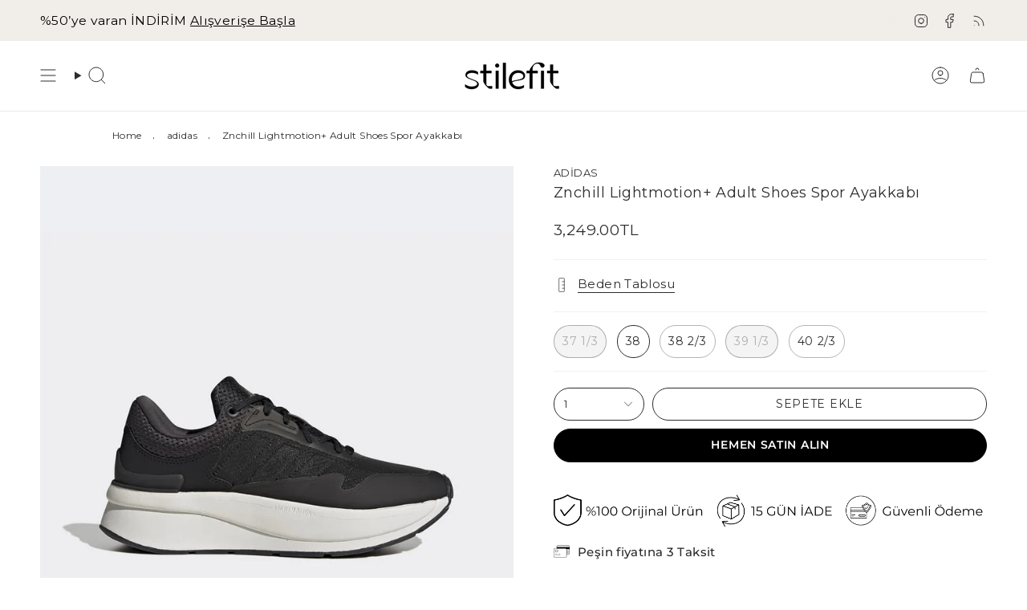

--- FILE ---
content_type: text/html; charset=utf-8
request_url: https://www.stilefit.com/products/adidas-znchill-lightmotion-adult-shoes-spor-ayakkabi-gz4904
body_size: 64228
content:
<!doctype html>
<html class="no-js no-touch supports-no-cookies" lang="tr">
  <head>
    <!-- Google Tag Manager -->
<script>(function(w,d,s,l,i){w[l]=w[l]||[];w[l].push({'gtm.start':
new Date().getTime(),event:'gtm.js'});var f=d.getElementsByTagName(s)[0],
j=d.createElement(s),dl=l!='dataLayer'?'&l='+l:'';j.async=true;j.src=
'https://www.googletagmanager.com/gtm.js?id='+i+dl;f.parentNode.insertBefore(j,f);
})(window,document,'script','dataLayer','GTM-M9ZH9MZ');</script>
<!-- End Google Tag Manager --><meta charset="UTF-8">
<meta http-equiv="X-UA-Compatible" content="IE=edge">
<meta name="viewport" content="width=device-width,initial-scale=1"><meta name="theme-color" content="#2c2c2c">
<link rel="canonical" href="https://www.stilefit.com/products/adidas-znchill-lightmotion-adult-shoes-spor-ayakkabi-gz4904">

<!-- ======================= Broadcast Theme V6.1.0 ========================= -->


  <link rel="icon" type="image/png" href="//www.stilefit.com/cdn/shop/files/Stilefit_48X48_Favicon_3.png?crop=center&height=32&v=1730811243&width=32">

<link rel="preconnect" href="https://fonts.shopifycdn.com" crossorigin><!-- Title and description ================================================ -->


<title>
    
    adidas Znchill Lightmotion Adult Shoes Spor Ayakkabı GZ4904
    
    
    
      &ndash; Stilefit
    
  </title>


  <meta name="description" content="adidas GZ4904 Znchill Lightmotion Adult Shoes Spor Ayakkabı Stilefit.com&#39;da! %100 Orijinal adidas Ayakkabı Modellerini Hızlı Kargo Avantajıyla Online Satın Al.">


<meta property="og:site_name" content="Stilefit">
<meta property="og:url" content="https://www.stilefit.com/products/adidas-znchill-lightmotion-adult-shoes-spor-ayakkabi-gz4904">
<meta property="og:title" content="adidas Znchill Lightmotion Adult Shoes Spor Ayakkabı GZ4904">
<meta property="og:type" content="product">
<meta property="og:description" content="adidas GZ4904 Znchill Lightmotion Adult Shoes Spor Ayakkabı Stilefit.com&#39;da! %100 Orijinal adidas Ayakkabı Modellerini Hızlı Kargo Avantajıyla Online Satın Al."><meta property="og:image" content="http://www.stilefit.com/cdn/shop/products/Znchill-Lightmotion-Adult-Shoes-Spor-Ayakkab-Stilefit-com-6619.jpg?v=1733740121">
  <meta property="og:image:secure_url" content="https://www.stilefit.com/cdn/shop/products/Znchill-Lightmotion-Adult-Shoes-Spor-Ayakkab-Stilefit-com-6619.jpg?v=1733740121">
  <meta property="og:image:width" content="1040">
  <meta property="og:image:height" content="1320"><meta property="og:price:amount" content="3,249.00">
  <meta property="og:price:currency" content="TRY"><meta name="twitter:card" content="summary_large_image">
<meta name="twitter:title" content="adidas Znchill Lightmotion Adult Shoes Spor Ayakkabı GZ4904">
<meta name="twitter:description" content="adidas GZ4904 Znchill Lightmotion Adult Shoes Spor Ayakkabı Stilefit.com&#39;da! %100 Orijinal adidas Ayakkabı Modellerini Hızlı Kargo Avantajıyla Online Satın Al.">
<!-- CSS ================================================================== -->
<style data-shopify>
  @font-face {
  font-family: Montserrat;
  font-weight: 400;
  font-style: normal;
  font-display: swap;
  src: url("//www.stilefit.com/cdn/fonts/montserrat/montserrat_n4.81949fa0ac9fd2021e16436151e8eaa539321637.woff2") format("woff2"),
       url("//www.stilefit.com/cdn/fonts/montserrat/montserrat_n4.a6c632ca7b62da89c3594789ba828388aac693fe.woff") format("woff");
}

  @font-face {
  font-family: Montserrat;
  font-weight: 400;
  font-style: normal;
  font-display: swap;
  src: url("//www.stilefit.com/cdn/fonts/montserrat/montserrat_n4.81949fa0ac9fd2021e16436151e8eaa539321637.woff2") format("woff2"),
       url("//www.stilefit.com/cdn/fonts/montserrat/montserrat_n4.a6c632ca7b62da89c3594789ba828388aac693fe.woff") format("woff");
}

  @font-face {
  font-family: Montserrat;
  font-weight: 500;
  font-style: normal;
  font-display: swap;
  src: url("//www.stilefit.com/cdn/fonts/montserrat/montserrat_n5.07ef3781d9c78c8b93c98419da7ad4fbeebb6635.woff2") format("woff2"),
       url("//www.stilefit.com/cdn/fonts/montserrat/montserrat_n5.adf9b4bd8b0e4f55a0b203cdd84512667e0d5e4d.woff") format("woff");
}

  @font-face {
  font-family: Montserrat;
  font-weight: 400;
  font-style: normal;
  font-display: swap;
  src: url("//www.stilefit.com/cdn/fonts/montserrat/montserrat_n4.81949fa0ac9fd2021e16436151e8eaa539321637.woff2") format("woff2"),
       url("//www.stilefit.com/cdn/fonts/montserrat/montserrat_n4.a6c632ca7b62da89c3594789ba828388aac693fe.woff") format("woff");
}

  @font-face {
  font-family: Montserrat;
  font-weight: 400;
  font-style: normal;
  font-display: swap;
  src: url("//www.stilefit.com/cdn/fonts/montserrat/montserrat_n4.81949fa0ac9fd2021e16436151e8eaa539321637.woff2") format("woff2"),
       url("//www.stilefit.com/cdn/fonts/montserrat/montserrat_n4.a6c632ca7b62da89c3594789ba828388aac693fe.woff") format("woff");
}


  
    @font-face {
  font-family: Montserrat;
  font-weight: 500;
  font-style: normal;
  font-display: swap;
  src: url("//www.stilefit.com/cdn/fonts/montserrat/montserrat_n5.07ef3781d9c78c8b93c98419da7ad4fbeebb6635.woff2") format("woff2"),
       url("//www.stilefit.com/cdn/fonts/montserrat/montserrat_n5.adf9b4bd8b0e4f55a0b203cdd84512667e0d5e4d.woff") format("woff");
}

  

  
    @font-face {
  font-family: Montserrat;
  font-weight: 400;
  font-style: italic;
  font-display: swap;
  src: url("//www.stilefit.com/cdn/fonts/montserrat/montserrat_i4.5a4ea298b4789e064f62a29aafc18d41f09ae59b.woff2") format("woff2"),
       url("//www.stilefit.com/cdn/fonts/montserrat/montserrat_i4.072b5869c5e0ed5b9d2021e4c2af132e16681ad2.woff") format("woff");
}

  

  
    @font-face {
  font-family: Montserrat;
  font-weight: 500;
  font-style: italic;
  font-display: swap;
  src: url("//www.stilefit.com/cdn/fonts/montserrat/montserrat_i5.d3a783eb0cc26f2fda1e99d1dfec3ebaea1dc164.woff2") format("woff2"),
       url("//www.stilefit.com/cdn/fonts/montserrat/montserrat_i5.76d414ea3d56bb79ef992a9c62dce2e9063bc062.woff") format("woff");
}

  

  
    @font-face {
  font-family: Montserrat;
  font-weight: 600;
  font-style: normal;
  font-display: swap;
  src: url("//www.stilefit.com/cdn/fonts/montserrat/montserrat_n6.1326b3e84230700ef15b3a29fb520639977513e0.woff2") format("woff2"),
       url("//www.stilefit.com/cdn/fonts/montserrat/montserrat_n6.652f051080eb14192330daceed8cd53dfdc5ead9.woff") format("woff");
}

  

  

  
    :root,
    .color-scheme-1 {--COLOR-BG-GRADIENT: #ffffff;
      --COLOR-BG: #ffffff;
      --COLOR-BG-RGB: 255, 255, 255;

      --COLOR-BG-ACCENT: #f1ede8;
      --COLOR-BG-ACCENT-LIGHTEN: #ffffff;

      /* === Link Color ===*/

      --COLOR-LINK: #2c2c2c;
      --COLOR-LINK-HOVER: rgba(44, 44, 44, 0.7);
      --COLOR-LINK-OPPOSITE: #ffffff;

      --COLOR-TEXT: #2c2c2c;
      --COLOR-TEXT-HOVER: rgba(44, 44, 44, 0.7);
      --COLOR-TEXT-LIGHT: #6b6b6b;
      --COLOR-TEXT-DARK: #060505;
      --COLOR-TEXT-A5:  rgba(44, 44, 44, 0.05);
      --COLOR-TEXT-A35: rgba(44, 44, 44, 0.35);
      --COLOR-TEXT-A50: rgba(44, 44, 44, 0.5);
      --COLOR-TEXT-A80: rgba(44, 44, 44, 0.8);


      --COLOR-BORDER: rgb(241, 241, 241);
      --COLOR-BORDER-LIGHT: #f7f7f7;
      --COLOR-BORDER-DARK: #bebebe;
      --COLOR-BORDER-HAIRLINE: #f7f7f7;

      --overlay-bg: #f1ede8;

      /* === Bright color ===*/
      --COLOR-ACCENT: #2c2c2c;
      --COLOR-ACCENT-HOVER: #060505;
      --COLOR-ACCENT-FADE: rgba(44, 44, 44, 0.05);
      --COLOR-ACCENT-LIGHT: #916060;

      /* === Default Cart Gradient ===*/

      --FREE-SHIPPING-GRADIENT: linear-gradient(to right, var(--COLOR-ACCENT-LIGHT) 0%, var(--accent) 100%);

      /* === Buttons ===*/
      --BTN-PRIMARY-BG: #ffffff;
      --BTN-PRIMARY-TEXT: #2c2c2c;
      --BTN-PRIMARY-BORDER: #2c2c2c;

      
      
        --BTN-PRIMARY-BG-BRIGHTER: #f2f2f2;
      

      --BTN-SECONDARY-BG: #f1ede8;
      --BTN-SECONDARY-TEXT: #2c2c2c;
      --BTN-SECONDARY-BORDER: #f1ede8;

      
      
        --BTN-SECONDARY-BG-BRIGHTER: #e7e1d8;
      

      
--COLOR-BG-BRIGHTER: #f2f2f2;

      --COLOR-BG-ALPHA-25: rgba(255, 255, 255, 0.25);
      --COLOR-BG-TRANSPARENT: rgba(255, 255, 255, 0);--COLOR-FOOTER-BG-HAIRLINE: #f7f7f7;

      /* Dynamic color variables */
      --accent: var(--COLOR-ACCENT);
      --accent-fade: var(--COLOR-ACCENT-FADE);
      --accent-hover: var(--COLOR-ACCENT-HOVER);
      --border: var(--COLOR-BORDER);
      --border-dark: var(--COLOR-BORDER-DARK);
      --border-light: var(--COLOR-BORDER-LIGHT);
      --border-hairline: var(--COLOR-BORDER-HAIRLINE);
      --bg: var(--COLOR-BG-GRADIENT, var(--COLOR-BG));
      --bg-accent: var(--COLOR-BG-ACCENT);
      --bg-accent-lighten: var(--COLOR-BG-ACCENT-LIGHTEN);
      --icons: var(--COLOR-TEXT);
      --link: var(--COLOR-LINK);
      --link-hover: var(--COLOR-LINK-HOVER);
      --link-opposite: var(--COLOR-LINK-OPPOSITE);
      --text: var(--COLOR-TEXT);
      --text-dark: var(--COLOR-TEXT-DARK);
      --text-light: var(--COLOR-TEXT-LIGHT);
      --text-hover: var(--COLOR-TEXT-HOVER);
      --text-a5: var(--COLOR-TEXT-A5);
      --text-a35: var(--COLOR-TEXT-A35);
      --text-a50: var(--COLOR-TEXT-A50);
      --text-a80: var(--COLOR-TEXT-A80);
    }
  
    
    .color-scheme-2 {--COLOR-BG-GRADIENT: #212121;
      --COLOR-BG: #212121;
      --COLOR-BG-RGB: 33, 33, 33;

      --COLOR-BG-ACCENT: #f5f2ec;
      --COLOR-BG-ACCENT-LIGHTEN: #ffffff;

      /* === Link Color ===*/

      --COLOR-LINK: #282c2e;
      --COLOR-LINK-HOVER: rgba(40, 44, 46, 0.7);
      --COLOR-LINK-OPPOSITE: #ffffff;

      --COLOR-TEXT: #ffffff;
      --COLOR-TEXT-HOVER: rgba(255, 255, 255, 0.7);
      --COLOR-TEXT-LIGHT: #bcbcbc;
      --COLOR-TEXT-DARK: #d9d9d9;
      --COLOR-TEXT-A5:  rgba(255, 255, 255, 0.05);
      --COLOR-TEXT-A35: rgba(255, 255, 255, 0.35);
      --COLOR-TEXT-A50: rgba(255, 255, 255, 0.5);
      --COLOR-TEXT-A80: rgba(255, 255, 255, 0.8);


      --COLOR-BORDER: rgb(209, 208, 206);
      --COLOR-BORDER-LIGHT: #8b8a89;
      --COLOR-BORDER-DARK: #a09e99;
      --COLOR-BORDER-HAIRLINE: #191919;

      --overlay-bg: #644d3e;

      /* === Bright color ===*/
      --COLOR-ACCENT: #ab8c52;
      --COLOR-ACCENT-HOVER: #806430;
      --COLOR-ACCENT-FADE: rgba(171, 140, 82, 0.05);
      --COLOR-ACCENT-LIGHT: #e8d4ae;

      /* === Default Cart Gradient ===*/

      --FREE-SHIPPING-GRADIENT: linear-gradient(to right, var(--COLOR-ACCENT-LIGHT) 0%, var(--accent) 100%);

      /* === Buttons ===*/
      --BTN-PRIMARY-BG: #212121;
      --BTN-PRIMARY-TEXT: #ffffff;
      --BTN-PRIMARY-BORDER: #212121;

      
      
        --BTN-PRIMARY-BG-BRIGHTER: #3b3b3b;
      

      --BTN-SECONDARY-BG: #ffffff;
      --BTN-SECONDARY-TEXT: #000000;
      --BTN-SECONDARY-BORDER: #ab8c52;

      
      
        --BTN-SECONDARY-BG-BRIGHTER: #f2f2f2;
      

      
--COLOR-BG-BRIGHTER: #2e2e2e;

      --COLOR-BG-ALPHA-25: rgba(33, 33, 33, 0.25);
      --COLOR-BG-TRANSPARENT: rgba(33, 33, 33, 0);--COLOR-FOOTER-BG-HAIRLINE: #292929;

      /* Dynamic color variables */
      --accent: var(--COLOR-ACCENT);
      --accent-fade: var(--COLOR-ACCENT-FADE);
      --accent-hover: var(--COLOR-ACCENT-HOVER);
      --border: var(--COLOR-BORDER);
      --border-dark: var(--COLOR-BORDER-DARK);
      --border-light: var(--COLOR-BORDER-LIGHT);
      --border-hairline: var(--COLOR-BORDER-HAIRLINE);
      --bg: var(--COLOR-BG-GRADIENT, var(--COLOR-BG));
      --bg-accent: var(--COLOR-BG-ACCENT);
      --bg-accent-lighten: var(--COLOR-BG-ACCENT-LIGHTEN);
      --icons: var(--COLOR-TEXT);
      --link: var(--COLOR-LINK);
      --link-hover: var(--COLOR-LINK-HOVER);
      --link-opposite: var(--COLOR-LINK-OPPOSITE);
      --text: var(--COLOR-TEXT);
      --text-dark: var(--COLOR-TEXT-DARK);
      --text-light: var(--COLOR-TEXT-LIGHT);
      --text-hover: var(--COLOR-TEXT-HOVER);
      --text-a5: var(--COLOR-TEXT-A5);
      --text-a35: var(--COLOR-TEXT-A35);
      --text-a50: var(--COLOR-TEXT-A50);
      --text-a80: var(--COLOR-TEXT-A80);
    }
  
    
    .color-scheme-3 {--COLOR-BG-GRADIENT: #f5f2ec;
      --COLOR-BG: #f5f2ec;
      --COLOR-BG-RGB: 245, 242, 236;

      --COLOR-BG-ACCENT: #ffffff;
      --COLOR-BG-ACCENT-LIGHTEN: #ffffff;

      /* === Link Color ===*/

      --COLOR-LINK: #282c2e;
      --COLOR-LINK-HOVER: rgba(40, 44, 46, 0.7);
      --COLOR-LINK-OPPOSITE: #ffffff;

      --COLOR-TEXT: #212121;
      --COLOR-TEXT-HOVER: rgba(33, 33, 33, 0.7);
      --COLOR-TEXT-LIGHT: #61605e;
      --COLOR-TEXT-DARK: #000000;
      --COLOR-TEXT-A5:  rgba(33, 33, 33, 0.05);
      --COLOR-TEXT-A35: rgba(33, 33, 33, 0.35);
      --COLOR-TEXT-A50: rgba(33, 33, 33, 0.5);
      --COLOR-TEXT-A80: rgba(33, 33, 33, 0.8);


      --COLOR-BORDER: rgb(209, 205, 196);
      --COLOR-BORDER-LIGHT: #dfdcd4;
      --COLOR-BORDER-DARK: #a49c8b;
      --COLOR-BORDER-HAIRLINE: #f0ebe2;

      --overlay-bg: #000000;

      /* === Bright color ===*/
      --COLOR-ACCENT: #ab8c52;
      --COLOR-ACCENT-HOVER: #806430;
      --COLOR-ACCENT-FADE: rgba(171, 140, 82, 0.05);
      --COLOR-ACCENT-LIGHT: #e8d4ae;

      /* === Default Cart Gradient ===*/

      --FREE-SHIPPING-GRADIENT: linear-gradient(to right, var(--COLOR-ACCENT-LIGHT) 0%, var(--accent) 100%);

      /* === Buttons ===*/
      --BTN-PRIMARY-BG: #212121;
      --BTN-PRIMARY-TEXT: #ffffff;
      --BTN-PRIMARY-BORDER: #212121;

      
      
        --BTN-PRIMARY-BG-BRIGHTER: #3b3b3b;
      

      --BTN-SECONDARY-BG: #ab8c52;
      --BTN-SECONDARY-TEXT: #ffffff;
      --BTN-SECONDARY-BORDER: #ab8c52;

      
      
        --BTN-SECONDARY-BG-BRIGHTER: #9a7e4a;
      

      
--COLOR-BG-BRIGHTER: #ece7db;

      --COLOR-BG-ALPHA-25: rgba(245, 242, 236, 0.25);
      --COLOR-BG-TRANSPARENT: rgba(245, 242, 236, 0);--COLOR-FOOTER-BG-HAIRLINE: #f0ebe2;

      /* Dynamic color variables */
      --accent: var(--COLOR-ACCENT);
      --accent-fade: var(--COLOR-ACCENT-FADE);
      --accent-hover: var(--COLOR-ACCENT-HOVER);
      --border: var(--COLOR-BORDER);
      --border-dark: var(--COLOR-BORDER-DARK);
      --border-light: var(--COLOR-BORDER-LIGHT);
      --border-hairline: var(--COLOR-BORDER-HAIRLINE);
      --bg: var(--COLOR-BG-GRADIENT, var(--COLOR-BG));
      --bg-accent: var(--COLOR-BG-ACCENT);
      --bg-accent-lighten: var(--COLOR-BG-ACCENT-LIGHTEN);
      --icons: var(--COLOR-TEXT);
      --link: var(--COLOR-LINK);
      --link-hover: var(--COLOR-LINK-HOVER);
      --link-opposite: var(--COLOR-LINK-OPPOSITE);
      --text: var(--COLOR-TEXT);
      --text-dark: var(--COLOR-TEXT-DARK);
      --text-light: var(--COLOR-TEXT-LIGHT);
      --text-hover: var(--COLOR-TEXT-HOVER);
      --text-a5: var(--COLOR-TEXT-A5);
      --text-a35: var(--COLOR-TEXT-A35);
      --text-a50: var(--COLOR-TEXT-A50);
      --text-a80: var(--COLOR-TEXT-A80);
    }
  
    
    .color-scheme-4 {--COLOR-BG-GRADIENT: #b0a38b;
      --COLOR-BG: #b0a38b;
      --COLOR-BG-RGB: 176, 163, 139;

      --COLOR-BG-ACCENT: #f5f2ec;
      --COLOR-BG-ACCENT-LIGHTEN: #ffffff;

      /* === Link Color ===*/

      --COLOR-LINK: #282c2e;
      --COLOR-LINK-HOVER: rgba(40, 44, 46, 0.7);
      --COLOR-LINK-OPPOSITE: #ffffff;

      --COLOR-TEXT: #212121;
      --COLOR-TEXT-HOVER: rgba(33, 33, 33, 0.7);
      --COLOR-TEXT-LIGHT: #4c4841;
      --COLOR-TEXT-DARK: #000000;
      --COLOR-TEXT-A5:  rgba(33, 33, 33, 0.05);
      --COLOR-TEXT-A35: rgba(33, 33, 33, 0.35);
      --COLOR-TEXT-A50: rgba(33, 33, 33, 0.5);
      --COLOR-TEXT-A80: rgba(33, 33, 33, 0.8);


      --COLOR-BORDER: rgb(243, 243, 243);
      --COLOR-BORDER-LIGHT: #d8d3c9;
      --COLOR-BORDER-DARK: #c0c0c0;
      --COLOR-BORDER-HAIRLINE: #aa9c82;

      --overlay-bg: #000000;

      /* === Bright color ===*/
      --COLOR-ACCENT: #ab8c52;
      --COLOR-ACCENT-HOVER: #806430;
      --COLOR-ACCENT-FADE: rgba(171, 140, 82, 0.05);
      --COLOR-ACCENT-LIGHT: #e8d4ae;

      /* === Default Cart Gradient ===*/

      --FREE-SHIPPING-GRADIENT: linear-gradient(to right, var(--COLOR-ACCENT-LIGHT) 0%, var(--accent) 100%);

      /* === Buttons ===*/
      --BTN-PRIMARY-BG: #212121;
      --BTN-PRIMARY-TEXT: #ffffff;
      --BTN-PRIMARY-BORDER: #ffffff;

      
      
        --BTN-PRIMARY-BG-BRIGHTER: #3b3b3b;
      

      --BTN-SECONDARY-BG: #ab8c52;
      --BTN-SECONDARY-TEXT: #ffffff;
      --BTN-SECONDARY-BORDER: #ab8c52;

      
      
        --BTN-SECONDARY-BG-BRIGHTER: #9a7e4a;
      

      
--COLOR-BG-BRIGHTER: #a6977c;

      --COLOR-BG-ALPHA-25: rgba(176, 163, 139, 0.25);
      --COLOR-BG-TRANSPARENT: rgba(176, 163, 139, 0);--COLOR-FOOTER-BG-HAIRLINE: #aa9c82;

      /* Dynamic color variables */
      --accent: var(--COLOR-ACCENT);
      --accent-fade: var(--COLOR-ACCENT-FADE);
      --accent-hover: var(--COLOR-ACCENT-HOVER);
      --border: var(--COLOR-BORDER);
      --border-dark: var(--COLOR-BORDER-DARK);
      --border-light: var(--COLOR-BORDER-LIGHT);
      --border-hairline: var(--COLOR-BORDER-HAIRLINE);
      --bg: var(--COLOR-BG-GRADIENT, var(--COLOR-BG));
      --bg-accent: var(--COLOR-BG-ACCENT);
      --bg-accent-lighten: var(--COLOR-BG-ACCENT-LIGHTEN);
      --icons: var(--COLOR-TEXT);
      --link: var(--COLOR-LINK);
      --link-hover: var(--COLOR-LINK-HOVER);
      --link-opposite: var(--COLOR-LINK-OPPOSITE);
      --text: var(--COLOR-TEXT);
      --text-dark: var(--COLOR-TEXT-DARK);
      --text-light: var(--COLOR-TEXT-LIGHT);
      --text-hover: var(--COLOR-TEXT-HOVER);
      --text-a5: var(--COLOR-TEXT-A5);
      --text-a35: var(--COLOR-TEXT-A35);
      --text-a50: var(--COLOR-TEXT-A50);
      --text-a80: var(--COLOR-TEXT-A80);
    }
  
    
    .color-scheme-5 {--COLOR-BG-GRADIENT: #868154;
      --COLOR-BG: #868154;
      --COLOR-BG-RGB: 134, 129, 84;

      --COLOR-BG-ACCENT: #f5f2ec;
      --COLOR-BG-ACCENT-LIGHTEN: #ffffff;

      /* === Link Color ===*/

      --COLOR-LINK: #282c2e;
      --COLOR-LINK-HOVER: rgba(40, 44, 46, 0.7);
      --COLOR-LINK-OPPOSITE: #ffffff;

      --COLOR-TEXT: #d8d2b3;
      --COLOR-TEXT-HOVER: rgba(216, 210, 179, 0.7);
      --COLOR-TEXT-LIGHT: #bfba97;
      --COLOR-TEXT-DARK: #c8bb76;
      --COLOR-TEXT-A5:  rgba(216, 210, 179, 0.05);
      --COLOR-TEXT-A35: rgba(216, 210, 179, 0.35);
      --COLOR-TEXT-A50: rgba(216, 210, 179, 0.5);
      --COLOR-TEXT-A80: rgba(216, 210, 179, 0.8);


      --COLOR-BORDER: rgb(243, 243, 243);
      --COLOR-BORDER-LIGHT: #c7c5b3;
      --COLOR-BORDER-DARK: #c0c0c0;
      --COLOR-BORDER-HAIRLINE: #7d784e;

      --overlay-bg: #000000;

      /* === Bright color ===*/
      --COLOR-ACCENT: #ab8c52;
      --COLOR-ACCENT-HOVER: #806430;
      --COLOR-ACCENT-FADE: rgba(171, 140, 82, 0.05);
      --COLOR-ACCENT-LIGHT: #e8d4ae;

      /* === Default Cart Gradient ===*/

      --FREE-SHIPPING-GRADIENT: linear-gradient(to right, var(--COLOR-ACCENT-LIGHT) 0%, var(--accent) 100%);

      /* === Buttons ===*/
      --BTN-PRIMARY-BG: #212121;
      --BTN-PRIMARY-TEXT: #ffffff;
      --BTN-PRIMARY-BORDER: #212121;

      
      
        --BTN-PRIMARY-BG-BRIGHTER: #3b3b3b;
      

      --BTN-SECONDARY-BG: #ab8c52;
      --BTN-SECONDARY-TEXT: #ffffff;
      --BTN-SECONDARY-BORDER: #ab8c52;

      
      
        --BTN-SECONDARY-BG-BRIGHTER: #9a7e4a;
      

      
--COLOR-BG-BRIGHTER: #76724a;

      --COLOR-BG-ALPHA-25: rgba(134, 129, 84, 0.25);
      --COLOR-BG-TRANSPARENT: rgba(134, 129, 84, 0);--COLOR-FOOTER-BG-HAIRLINE: #7d784e;

      /* Dynamic color variables */
      --accent: var(--COLOR-ACCENT);
      --accent-fade: var(--COLOR-ACCENT-FADE);
      --accent-hover: var(--COLOR-ACCENT-HOVER);
      --border: var(--COLOR-BORDER);
      --border-dark: var(--COLOR-BORDER-DARK);
      --border-light: var(--COLOR-BORDER-LIGHT);
      --border-hairline: var(--COLOR-BORDER-HAIRLINE);
      --bg: var(--COLOR-BG-GRADIENT, var(--COLOR-BG));
      --bg-accent: var(--COLOR-BG-ACCENT);
      --bg-accent-lighten: var(--COLOR-BG-ACCENT-LIGHTEN);
      --icons: var(--COLOR-TEXT);
      --link: var(--COLOR-LINK);
      --link-hover: var(--COLOR-LINK-HOVER);
      --link-opposite: var(--COLOR-LINK-OPPOSITE);
      --text: var(--COLOR-TEXT);
      --text-dark: var(--COLOR-TEXT-DARK);
      --text-light: var(--COLOR-TEXT-LIGHT);
      --text-hover: var(--COLOR-TEXT-HOVER);
      --text-a5: var(--COLOR-TEXT-A5);
      --text-a35: var(--COLOR-TEXT-A35);
      --text-a50: var(--COLOR-TEXT-A50);
      --text-a80: var(--COLOR-TEXT-A80);
    }
  
    
    .color-scheme-6 {--COLOR-BG-GRADIENT: #fcfbf9;
      --COLOR-BG: #fcfbf9;
      --COLOR-BG-RGB: 252, 251, 249;

      --COLOR-BG-ACCENT: #f5f2ec;
      --COLOR-BG-ACCENT-LIGHTEN: #ffffff;

      /* === Link Color ===*/

      --COLOR-LINK: #282c2e;
      --COLOR-LINK-HOVER: rgba(40, 44, 46, 0.7);
      --COLOR-LINK-OPPOSITE: #ffffff;

      --COLOR-TEXT: #212121;
      --COLOR-TEXT-HOVER: rgba(33, 33, 33, 0.7);
      --COLOR-TEXT-LIGHT: #636262;
      --COLOR-TEXT-DARK: #000000;
      --COLOR-TEXT-A5:  rgba(33, 33, 33, 0.05);
      --COLOR-TEXT-A35: rgba(33, 33, 33, 0.35);
      --COLOR-TEXT-A50: rgba(33, 33, 33, 0.5);
      --COLOR-TEXT-A80: rgba(33, 33, 33, 0.8);


      --COLOR-BORDER: rgb(209, 208, 206);
      --COLOR-BORDER-LIGHT: #e2e1df;
      --COLOR-BORDER-DARK: #a09e99;
      --COLOR-BORDER-HAIRLINE: #f7f4ef;

      --overlay-bg: #000000;

      /* === Bright color ===*/
      --COLOR-ACCENT: #ab8c52;
      --COLOR-ACCENT-HOVER: #806430;
      --COLOR-ACCENT-FADE: rgba(171, 140, 82, 0.05);
      --COLOR-ACCENT-LIGHT: #e8d4ae;

      /* === Default Cart Gradient ===*/

      --FREE-SHIPPING-GRADIENT: linear-gradient(to right, var(--COLOR-ACCENT-LIGHT) 0%, var(--accent) 100%);

      /* === Buttons ===*/
      --BTN-PRIMARY-BG: #ffffff;
      --BTN-PRIMARY-TEXT: #212121;
      --BTN-PRIMARY-BORDER: #ffffff;

      
      
        --BTN-PRIMARY-BG-BRIGHTER: #f2f2f2;
      

      --BTN-SECONDARY-BG: #ab8c52;
      --BTN-SECONDARY-TEXT: #ffffff;
      --BTN-SECONDARY-BORDER: #ab8c52;

      
      
        --BTN-SECONDARY-BG-BRIGHTER: #9a7e4a;
      

      
--COLOR-BG-BRIGHTER: #f4f0e8;

      --COLOR-BG-ALPHA-25: rgba(252, 251, 249, 0.25);
      --COLOR-BG-TRANSPARENT: rgba(252, 251, 249, 0);--COLOR-FOOTER-BG-HAIRLINE: #f7f4ef;

      /* Dynamic color variables */
      --accent: var(--COLOR-ACCENT);
      --accent-fade: var(--COLOR-ACCENT-FADE);
      --accent-hover: var(--COLOR-ACCENT-HOVER);
      --border: var(--COLOR-BORDER);
      --border-dark: var(--COLOR-BORDER-DARK);
      --border-light: var(--COLOR-BORDER-LIGHT);
      --border-hairline: var(--COLOR-BORDER-HAIRLINE);
      --bg: var(--COLOR-BG-GRADIENT, var(--COLOR-BG));
      --bg-accent: var(--COLOR-BG-ACCENT);
      --bg-accent-lighten: var(--COLOR-BG-ACCENT-LIGHTEN);
      --icons: var(--COLOR-TEXT);
      --link: var(--COLOR-LINK);
      --link-hover: var(--COLOR-LINK-HOVER);
      --link-opposite: var(--COLOR-LINK-OPPOSITE);
      --text: var(--COLOR-TEXT);
      --text-dark: var(--COLOR-TEXT-DARK);
      --text-light: var(--COLOR-TEXT-LIGHT);
      --text-hover: var(--COLOR-TEXT-HOVER);
      --text-a5: var(--COLOR-TEXT-A5);
      --text-a35: var(--COLOR-TEXT-A35);
      --text-a50: var(--COLOR-TEXT-A50);
      --text-a80: var(--COLOR-TEXT-A80);
    }
  
    
    .color-scheme-7 {--COLOR-BG-GRADIENT: #f9f7f5;
      --COLOR-BG: #f9f7f5;
      --COLOR-BG-RGB: 249, 247, 245;

      --COLOR-BG-ACCENT: #f9f7f5;
      --COLOR-BG-ACCENT-LIGHTEN: #ffffff;

      /* === Link Color ===*/

      --COLOR-LINK: #282c2e;
      --COLOR-LINK-HOVER: rgba(40, 44, 46, 0.7);
      --COLOR-LINK-OPPOSITE: #ffffff;

      --COLOR-TEXT: #2c2c2c;
      --COLOR-TEXT-HOVER: rgba(44, 44, 44, 0.7);
      --COLOR-TEXT-LIGHT: #6a6968;
      --COLOR-TEXT-DARK: #060505;
      --COLOR-TEXT-A5:  rgba(44, 44, 44, 0.05);
      --COLOR-TEXT-A35: rgba(44, 44, 44, 0.35);
      --COLOR-TEXT-A50: rgba(44, 44, 44, 0.5);
      --COLOR-TEXT-A80: rgba(44, 44, 44, 0.8);


      --COLOR-BORDER: rgb(209, 205, 196);
      --COLOR-BORDER-LIGHT: #e1ded8;
      --COLOR-BORDER-DARK: #a49c8b;
      --COLOR-BORDER-HAIRLINE: #f3efeb;

      --overlay-bg: #000000;

      /* === Bright color ===*/
      --COLOR-ACCENT: #ab8c52;
      --COLOR-ACCENT-HOVER: #806430;
      --COLOR-ACCENT-FADE: rgba(171, 140, 82, 0.05);
      --COLOR-ACCENT-LIGHT: #e8d4ae;

      /* === Default Cart Gradient ===*/

      --FREE-SHIPPING-GRADIENT: linear-gradient(to right, var(--COLOR-ACCENT-LIGHT) 0%, var(--accent) 100%);

      /* === Buttons ===*/
      --BTN-PRIMARY-BG: #2c2c2c;
      --BTN-PRIMARY-TEXT: #ffffff;
      --BTN-PRIMARY-BORDER: #212121;

      
      
        --BTN-PRIMARY-BG-BRIGHTER: #464646;
      

      --BTN-SECONDARY-BG: #000000;
      --BTN-SECONDARY-TEXT: #ffffff;
      --BTN-SECONDARY-BORDER: #000000;

      
      
        --BTN-SECONDARY-BG-BRIGHTER: #1a1a1a;
      

      
--COLOR-BG-BRIGHTER: #efeae5;

      --COLOR-BG-ALPHA-25: rgba(249, 247, 245, 0.25);
      --COLOR-BG-TRANSPARENT: rgba(249, 247, 245, 0);--COLOR-FOOTER-BG-HAIRLINE: #f3efeb;

      /* Dynamic color variables */
      --accent: var(--COLOR-ACCENT);
      --accent-fade: var(--COLOR-ACCENT-FADE);
      --accent-hover: var(--COLOR-ACCENT-HOVER);
      --border: var(--COLOR-BORDER);
      --border-dark: var(--COLOR-BORDER-DARK);
      --border-light: var(--COLOR-BORDER-LIGHT);
      --border-hairline: var(--COLOR-BORDER-HAIRLINE);
      --bg: var(--COLOR-BG-GRADIENT, var(--COLOR-BG));
      --bg-accent: var(--COLOR-BG-ACCENT);
      --bg-accent-lighten: var(--COLOR-BG-ACCENT-LIGHTEN);
      --icons: var(--COLOR-TEXT);
      --link: var(--COLOR-LINK);
      --link-hover: var(--COLOR-LINK-HOVER);
      --link-opposite: var(--COLOR-LINK-OPPOSITE);
      --text: var(--COLOR-TEXT);
      --text-dark: var(--COLOR-TEXT-DARK);
      --text-light: var(--COLOR-TEXT-LIGHT);
      --text-hover: var(--COLOR-TEXT-HOVER);
      --text-a5: var(--COLOR-TEXT-A5);
      --text-a35: var(--COLOR-TEXT-A35);
      --text-a50: var(--COLOR-TEXT-A50);
      --text-a80: var(--COLOR-TEXT-A80);
    }
  
    
    .color-scheme-8 {--COLOR-BG-GRADIENT: #eae6dd;
      --COLOR-BG: #eae6dd;
      --COLOR-BG-RGB: 234, 230, 221;

      --COLOR-BG-ACCENT: #f5f2ec;
      --COLOR-BG-ACCENT-LIGHTEN: #ffffff;

      /* === Link Color ===*/

      --COLOR-LINK: #282c2e;
      --COLOR-LINK-HOVER: rgba(40, 44, 46, 0.7);
      --COLOR-LINK-OPPOSITE: #ffffff;

      --COLOR-TEXT: #212121;
      --COLOR-TEXT-HOVER: rgba(33, 33, 33, 0.7);
      --COLOR-TEXT-LIGHT: #5d5c59;
      --COLOR-TEXT-DARK: #000000;
      --COLOR-TEXT-A5:  rgba(33, 33, 33, 0.05);
      --COLOR-TEXT-A35: rgba(33, 33, 33, 0.35);
      --COLOR-TEXT-A50: rgba(33, 33, 33, 0.5);
      --COLOR-TEXT-A80: rgba(33, 33, 33, 0.8);


      --COLOR-BORDER: rgb(209, 205, 196);
      --COLOR-BORDER-LIGHT: #dbd7ce;
      --COLOR-BORDER-DARK: #a49c8b;
      --COLOR-BORDER-HAIRLINE: #e4dfd4;

      --overlay-bg: #000000;

      /* === Bright color ===*/
      --COLOR-ACCENT: #ab8c52;
      --COLOR-ACCENT-HOVER: #806430;
      --COLOR-ACCENT-FADE: rgba(171, 140, 82, 0.05);
      --COLOR-ACCENT-LIGHT: #e8d4ae;

      /* === Default Cart Gradient ===*/

      --FREE-SHIPPING-GRADIENT: linear-gradient(to right, var(--COLOR-ACCENT-LIGHT) 0%, var(--accent) 100%);

      /* === Buttons ===*/
      --BTN-PRIMARY-BG: #212121;
      --BTN-PRIMARY-TEXT: #ffffff;
      --BTN-PRIMARY-BORDER: #212121;

      
      
        --BTN-PRIMARY-BG-BRIGHTER: #3b3b3b;
      

      --BTN-SECONDARY-BG: #ab8c52;
      --BTN-SECONDARY-TEXT: #ffffff;
      --BTN-SECONDARY-BORDER: #ab8c52;

      
      
        --BTN-SECONDARY-BG-BRIGHTER: #9a7e4a;
      

      
--COLOR-BG-BRIGHTER: #e0dacd;

      --COLOR-BG-ALPHA-25: rgba(234, 230, 221, 0.25);
      --COLOR-BG-TRANSPARENT: rgba(234, 230, 221, 0);--COLOR-FOOTER-BG-HAIRLINE: #e4dfd4;

      /* Dynamic color variables */
      --accent: var(--COLOR-ACCENT);
      --accent-fade: var(--COLOR-ACCENT-FADE);
      --accent-hover: var(--COLOR-ACCENT-HOVER);
      --border: var(--COLOR-BORDER);
      --border-dark: var(--COLOR-BORDER-DARK);
      --border-light: var(--COLOR-BORDER-LIGHT);
      --border-hairline: var(--COLOR-BORDER-HAIRLINE);
      --bg: var(--COLOR-BG-GRADIENT, var(--COLOR-BG));
      --bg-accent: var(--COLOR-BG-ACCENT);
      --bg-accent-lighten: var(--COLOR-BG-ACCENT-LIGHTEN);
      --icons: var(--COLOR-TEXT);
      --link: var(--COLOR-LINK);
      --link-hover: var(--COLOR-LINK-HOVER);
      --link-opposite: var(--COLOR-LINK-OPPOSITE);
      --text: var(--COLOR-TEXT);
      --text-dark: var(--COLOR-TEXT-DARK);
      --text-light: var(--COLOR-TEXT-LIGHT);
      --text-hover: var(--COLOR-TEXT-HOVER);
      --text-a5: var(--COLOR-TEXT-A5);
      --text-a35: var(--COLOR-TEXT-A35);
      --text-a50: var(--COLOR-TEXT-A50);
      --text-a80: var(--COLOR-TEXT-A80);
    }
  
    
    .color-scheme-9 {--COLOR-BG-GRADIENT: #fcfbf9;
      --COLOR-BG: #fcfbf9;
      --COLOR-BG-RGB: 252, 251, 249;

      --COLOR-BG-ACCENT: #f5f2ec;
      --COLOR-BG-ACCENT-LIGHTEN: #ffffff;

      /* === Link Color ===*/

      --COLOR-LINK: #282c2e;
      --COLOR-LINK-HOVER: rgba(40, 44, 46, 0.7);
      --COLOR-LINK-OPPOSITE: #ffffff;

      --COLOR-TEXT: #2c2c2c;
      --COLOR-TEXT-HOVER: rgba(44, 44, 44, 0.7);
      --COLOR-TEXT-LIGHT: #6a6a6a;
      --COLOR-TEXT-DARK: #060505;
      --COLOR-TEXT-A5:  rgba(44, 44, 44, 0.05);
      --COLOR-TEXT-A35: rgba(44, 44, 44, 0.35);
      --COLOR-TEXT-A50: rgba(44, 44, 44, 0.5);
      --COLOR-TEXT-A80: rgba(44, 44, 44, 0.8);


      --COLOR-BORDER: rgb(234, 234, 234);
      --COLOR-BORDER-LIGHT: #f1f1f0;
      --COLOR-BORDER-DARK: #b7b7b7;
      --COLOR-BORDER-HAIRLINE: #f7f4ef;

      --overlay-bg: #000000;

      /* === Bright color ===*/
      --COLOR-ACCENT: #f1ede8;
      --COLOR-ACCENT-HOVER: #dac8b2;
      --COLOR-ACCENT-FADE: rgba(241, 237, 232, 0.05);
      --COLOR-ACCENT-LIGHT: #ffffff;

      /* === Default Cart Gradient ===*/

      --FREE-SHIPPING-GRADIENT: linear-gradient(to right, var(--COLOR-ACCENT-LIGHT) 0%, var(--accent) 100%);

      /* === Buttons ===*/
      --BTN-PRIMARY-BG: #212121;
      --BTN-PRIMARY-TEXT: #ffffff;
      --BTN-PRIMARY-BORDER: #212121;

      
      
        --BTN-PRIMARY-BG-BRIGHTER: #3b3b3b;
      

      --BTN-SECONDARY-BG: #f5f2ec;
      --BTN-SECONDARY-TEXT: #212121;
      --BTN-SECONDARY-BORDER: #f5f2ec;

      
      
        --BTN-SECONDARY-BG-BRIGHTER: #ece7db;
      

      
--COLOR-BG-BRIGHTER: #f4f0e8;

      --COLOR-BG-ALPHA-25: rgba(252, 251, 249, 0.25);
      --COLOR-BG-TRANSPARENT: rgba(252, 251, 249, 0);--COLOR-FOOTER-BG-HAIRLINE: #f7f4ef;

      /* Dynamic color variables */
      --accent: var(--COLOR-ACCENT);
      --accent-fade: var(--COLOR-ACCENT-FADE);
      --accent-hover: var(--COLOR-ACCENT-HOVER);
      --border: var(--COLOR-BORDER);
      --border-dark: var(--COLOR-BORDER-DARK);
      --border-light: var(--COLOR-BORDER-LIGHT);
      --border-hairline: var(--COLOR-BORDER-HAIRLINE);
      --bg: var(--COLOR-BG-GRADIENT, var(--COLOR-BG));
      --bg-accent: var(--COLOR-BG-ACCENT);
      --bg-accent-lighten: var(--COLOR-BG-ACCENT-LIGHTEN);
      --icons: var(--COLOR-TEXT);
      --link: var(--COLOR-LINK);
      --link-hover: var(--COLOR-LINK-HOVER);
      --link-opposite: var(--COLOR-LINK-OPPOSITE);
      --text: var(--COLOR-TEXT);
      --text-dark: var(--COLOR-TEXT-DARK);
      --text-light: var(--COLOR-TEXT-LIGHT);
      --text-hover: var(--COLOR-TEXT-HOVER);
      --text-a5: var(--COLOR-TEXT-A5);
      --text-a35: var(--COLOR-TEXT-A35);
      --text-a50: var(--COLOR-TEXT-A50);
      --text-a80: var(--COLOR-TEXT-A80);
    }
  
    
    .color-scheme-10 {--COLOR-BG-GRADIENT: #ffffff;
      --COLOR-BG: #ffffff;
      --COLOR-BG-RGB: 255, 255, 255;

      --COLOR-BG-ACCENT: #000000;
      --COLOR-BG-ACCENT-LIGHTEN: #262626;

      /* === Link Color ===*/

      --COLOR-LINK: #282c2e;
      --COLOR-LINK-HOVER: rgba(40, 44, 46, 0.7);
      --COLOR-LINK-OPPOSITE: #ffffff;

      --COLOR-TEXT: #2c2c2c;
      --COLOR-TEXT-HOVER: rgba(44, 44, 44, 0.7);
      --COLOR-TEXT-LIGHT: #6b6b6b;
      --COLOR-TEXT-DARK: #060505;
      --COLOR-TEXT-A5:  rgba(44, 44, 44, 0.05);
      --COLOR-TEXT-A35: rgba(44, 44, 44, 0.35);
      --COLOR-TEXT-A50: rgba(44, 44, 44, 0.5);
      --COLOR-TEXT-A80: rgba(44, 44, 44, 0.8);


      --COLOR-BORDER: rgb(209, 205, 196);
      --COLOR-BORDER-LIGHT: #e3e1dc;
      --COLOR-BORDER-DARK: #a49c8b;
      --COLOR-BORDER-HAIRLINE: #f7f7f7;

      --overlay-bg: #06782e;

      /* === Bright color ===*/
      --COLOR-ACCENT: #06782e;
      --COLOR-ACCENT-HOVER: #003211;
      --COLOR-ACCENT-FADE: rgba(6, 120, 46, 0.05);
      --COLOR-ACCENT-LIGHT: #18ff69;

      /* === Default Cart Gradient ===*/

      --FREE-SHIPPING-GRADIENT: linear-gradient(to right, var(--COLOR-ACCENT-LIGHT) 0%, var(--accent) 100%);

      /* === Buttons ===*/
      --BTN-PRIMARY-BG: #f1ede8;
      --BTN-PRIMARY-TEXT: #000000;
      --BTN-PRIMARY-BORDER: #2c2c2c;

      
      
        --BTN-PRIMARY-BG-BRIGHTER: #e7e1d8;
      

      --BTN-SECONDARY-BG: #ff3b3b;
      --BTN-SECONDARY-TEXT: #000000;
      --BTN-SECONDARY-BORDER: #000000;

      
      
        --BTN-SECONDARY-BG-BRIGHTER: #ff2121;
      

      
--COLOR-BG-BRIGHTER: #f2f2f2;

      --COLOR-BG-ALPHA-25: rgba(255, 255, 255, 0.25);
      --COLOR-BG-TRANSPARENT: rgba(255, 255, 255, 0);--COLOR-FOOTER-BG-HAIRLINE: #f7f7f7;

      /* Dynamic color variables */
      --accent: var(--COLOR-ACCENT);
      --accent-fade: var(--COLOR-ACCENT-FADE);
      --accent-hover: var(--COLOR-ACCENT-HOVER);
      --border: var(--COLOR-BORDER);
      --border-dark: var(--COLOR-BORDER-DARK);
      --border-light: var(--COLOR-BORDER-LIGHT);
      --border-hairline: var(--COLOR-BORDER-HAIRLINE);
      --bg: var(--COLOR-BG-GRADIENT, var(--COLOR-BG));
      --bg-accent: var(--COLOR-BG-ACCENT);
      --bg-accent-lighten: var(--COLOR-BG-ACCENT-LIGHTEN);
      --icons: var(--COLOR-TEXT);
      --link: var(--COLOR-LINK);
      --link-hover: var(--COLOR-LINK-HOVER);
      --link-opposite: var(--COLOR-LINK-OPPOSITE);
      --text: var(--COLOR-TEXT);
      --text-dark: var(--COLOR-TEXT-DARK);
      --text-light: var(--COLOR-TEXT-LIGHT);
      --text-hover: var(--COLOR-TEXT-HOVER);
      --text-a5: var(--COLOR-TEXT-A5);
      --text-a35: var(--COLOR-TEXT-A35);
      --text-a50: var(--COLOR-TEXT-A50);
      --text-a80: var(--COLOR-TEXT-A80);
    }
  
    
    .color-scheme-11 {--COLOR-BG-GRADIENT: #f1ede8;
      --COLOR-BG: #f1ede8;
      --COLOR-BG-RGB: 241, 237, 232;

      --COLOR-BG-ACCENT: #f5f2ec;
      --COLOR-BG-ACCENT-LIGHTEN: #ffffff;

      /* === Link Color ===*/

      --COLOR-LINK: #282c2e;
      --COLOR-LINK-HOVER: rgba(40, 44, 46, 0.7);
      --COLOR-LINK-OPPOSITE: #ffffff;

      --COLOR-TEXT: #000000;
      --COLOR-TEXT-HOVER: rgba(0, 0, 0, 0.7);
      --COLOR-TEXT-LIGHT: #484746;
      --COLOR-TEXT-DARK: #000000;
      --COLOR-TEXT-A5:  rgba(0, 0, 0, 0.05);
      --COLOR-TEXT-A35: rgba(0, 0, 0, 0.35);
      --COLOR-TEXT-A50: rgba(0, 0, 0, 0.5);
      --COLOR-TEXT-A80: rgba(0, 0, 0, 0.8);


      --COLOR-BORDER: rgb(209, 205, 196);
      --COLOR-BORDER-LIGHT: #dedad2;
      --COLOR-BORDER-DARK: #a49c8b;
      --COLOR-BORDER-HAIRLINE: #ebe6de;

      --overlay-bg: #000000;

      /* === Bright color ===*/
      --COLOR-ACCENT: #ab8c52;
      --COLOR-ACCENT-HOVER: #806430;
      --COLOR-ACCENT-FADE: rgba(171, 140, 82, 0.05);
      --COLOR-ACCENT-LIGHT: #e8d4ae;

      /* === Default Cart Gradient ===*/

      --FREE-SHIPPING-GRADIENT: linear-gradient(to right, var(--COLOR-ACCENT-LIGHT) 0%, var(--accent) 100%);

      /* === Buttons ===*/
      --BTN-PRIMARY-BG: #212121;
      --BTN-PRIMARY-TEXT: #ffffff;
      --BTN-PRIMARY-BORDER: #ffffff;

      
      
        --BTN-PRIMARY-BG-BRIGHTER: #3b3b3b;
      

      --BTN-SECONDARY-BG: #ab8c52;
      --BTN-SECONDARY-TEXT: #ffffff;
      --BTN-SECONDARY-BORDER: #ab8c52;

      
      
        --BTN-SECONDARY-BG-BRIGHTER: #9a7e4a;
      

      
--COLOR-BG-BRIGHTER: #e7e1d8;

      --COLOR-BG-ALPHA-25: rgba(241, 237, 232, 0.25);
      --COLOR-BG-TRANSPARENT: rgba(241, 237, 232, 0);--COLOR-FOOTER-BG-HAIRLINE: #ebe6de;

      /* Dynamic color variables */
      --accent: var(--COLOR-ACCENT);
      --accent-fade: var(--COLOR-ACCENT-FADE);
      --accent-hover: var(--COLOR-ACCENT-HOVER);
      --border: var(--COLOR-BORDER);
      --border-dark: var(--COLOR-BORDER-DARK);
      --border-light: var(--COLOR-BORDER-LIGHT);
      --border-hairline: var(--COLOR-BORDER-HAIRLINE);
      --bg: var(--COLOR-BG-GRADIENT, var(--COLOR-BG));
      --bg-accent: var(--COLOR-BG-ACCENT);
      --bg-accent-lighten: var(--COLOR-BG-ACCENT-LIGHTEN);
      --icons: var(--COLOR-TEXT);
      --link: var(--COLOR-LINK);
      --link-hover: var(--COLOR-LINK-HOVER);
      --link-opposite: var(--COLOR-LINK-OPPOSITE);
      --text: var(--COLOR-TEXT);
      --text-dark: var(--COLOR-TEXT-DARK);
      --text-light: var(--COLOR-TEXT-LIGHT);
      --text-hover: var(--COLOR-TEXT-HOVER);
      --text-a5: var(--COLOR-TEXT-A5);
      --text-a35: var(--COLOR-TEXT-A35);
      --text-a50: var(--COLOR-TEXT-A50);
      --text-a80: var(--COLOR-TEXT-A80);
    }
  

  body, .color-scheme-1, .color-scheme-2, .color-scheme-3, .color-scheme-4, .color-scheme-5, .color-scheme-6, .color-scheme-7, .color-scheme-8, .color-scheme-9, .color-scheme-10, .color-scheme-11 {
    color: var(--text);
    background: var(--bg);
  }

  :root {
    --scrollbar-width: 0px;

    /* === Product grid sale tags ===*/
    --COLOR-SALE-BG: #ffffff;
    --COLOR-SALE-TEXT: #212121;

    /* === Product grid badges ===*/
    --COLOR-BADGE-BG: #545454;
    --COLOR-BADGE-TEXT: #ffffff;

    /* === Quick Add ===*/
    --COLOR-QUICK-ADD-BG: #ffffff;
    --COLOR-QUICK-ADD-TEXT: #000000;

    /* === Product sale color ===*/
    --COLOR-SALE: #ff3b3b;

    /* === Helper colors for form error states ===*/
    --COLOR-ERROR: #721C24;
    --COLOR-ERROR-BG: #F8D7DA;
    --COLOR-ERROR-BORDER: #F5C6CB;

    --COLOR-SUCCESS: #56AD6A;
    --COLOR-SUCCESS-BG: rgba(86, 173, 106, 0.2);

    
      --RADIUS: 300px;
      --RADIUS-SELECT: 22px;
    

    --COLOR-HEADER-LINK: #2c2c2c;
    --COLOR-HEADER-LINK-HOVER: #2c2c2c;

    --COLOR-MENU-BG: #ffffff;
    --COLOR-SUBMENU-BG: #ffffff;
    --COLOR-SUBMENU-LINK: #2c2c2c;
    --COLOR-SUBMENU-LINK-HOVER: rgba(44, 44, 44, 0.7);
    --COLOR-SUBMENU-TEXT-LIGHT: #6b6b6b;

    
      --COLOR-MENU-TRANSPARENT: #2c2c2c;
      --COLOR-MENU-TRANSPARENT-HOVER: #2c2c2c;
    

    --TRANSPARENT: rgba(255, 255, 255, 0);

    /* === Default overlay opacity ===*/
    --overlay-opacity: 0;
    --underlay-opacity: 1;
    --underlay-bg: rgba(0,0,0,0.4);
    --header-overlay-color: transparent;

    /* === Custom Cursor ===*/
    --ICON-ZOOM-IN: url( "//www.stilefit.com/cdn/shop/t/38/assets/icon-zoom-in.svg?v=182473373117644429561740658111" );
    --ICON-ZOOM-OUT: url( "//www.stilefit.com/cdn/shop/t/38/assets/icon-zoom-out.svg?v=101497157853986683871740658111" );

    /* === Custom Icons ===*/
    
    
      
      --ICON-ADD-BAG: url( "//www.stilefit.com/cdn/shop/t/38/assets/icon-add-bag.svg?v=23763382405227654651740658111" );
      --ICON-ADD-CART: url( "//www.stilefit.com/cdn/shop/t/38/assets/icon-add-cart.svg?v=3962293684743587821740658111" );
      --ICON-ARROW-LEFT: url( "//www.stilefit.com/cdn/shop/t/38/assets/icon-arrow-left.svg?v=136066145774695772731740658111" );
      --ICON-ARROW-RIGHT: url( "//www.stilefit.com/cdn/shop/t/38/assets/icon-arrow-right.svg?v=150928298113663093401740658111" );
      --ICON-SELECT: url("//www.stilefit.com/cdn/shop/t/38/assets/icon-select.svg?v=150573211567947701091740658111");
    

    --PRODUCT-GRID-ASPECT-RATIO: 130.0%;

    /* === Typography ===*/
    --FONT-HEADING-MINI: 12px;
    --FONT-HEADING-X-SMALL: 14px;
    --FONT-HEADING-SMALL: 18px;
    --FONT-HEADING-MEDIUM: 24px;
    --FONT-HEADING-LARGE: 30px;
    --FONT-HEADING-X-LARGE: 40px;

    --FONT-HEADING-MINI-MOBILE: 10px;
    --FONT-HEADING-X-SMALL-MOBILE: 12px;
    --FONT-HEADING-SMALL-MOBILE: 14px;
    --FONT-HEADING-MEDIUM-MOBILE: 16px;
    --FONT-HEADING-LARGE-MOBILE: 20px;
    --FONT-HEADING-X-LARGE-MOBILE: 30px;

    --FONT-STACK-BODY: Montserrat, sans-serif;
    --FONT-STYLE-BODY: normal;
    --FONT-WEIGHT-BODY: 400;
    --FONT-WEIGHT-BODY-BOLD: 500;

    --LETTER-SPACING-BODY: 0.025em;

    --FONT-STACK-HEADING: Montserrat, sans-serif;
    --FONT-WEIGHT-HEADING: 400;
    --FONT-STYLE-HEADING: normal;

    --FONT-UPPERCASE-HEADING: uppercase;
    --LETTER-SPACING-HEADING: 0.025em;

    --FONT-STACK-SUBHEADING: Montserrat, sans-serif;
    --FONT-WEIGHT-SUBHEADING: 400;
    --FONT-STYLE-SUBHEADING: normal;
    --FONT-SIZE-SUBHEADING-DESKTOP: 14px;
    --FONT-SIZE-SUBHEADING-MOBILE: 12px;

    --FONT-UPPERCASE-SUBHEADING: none;
    --LETTER-SPACING-SUBHEADING: 0.025em;

    --FONT-STACK-NAV: Montserrat, sans-serif;
    --FONT-WEIGHT-NAV: 500;
    --FONT-WEIGHT-NAV-BOLD: 600;
    --FONT-STYLE-NAV: normal;
    --FONT-SIZE-NAV: 18px;


    --LETTER-SPACING-NAV: 0.05em;

    --FONT-SIZE-BASE: 15px;

    /* === Parallax ===*/
    --PARALLAX-STRENGTH-MIN: 120.0%;
    --PARALLAX-STRENGTH-MAX: 130.0%;--COLUMNS: 4;
    --COLUMNS-MEDIUM: 3;
    --COLUMNS-SMALL: 2;
    --COLUMNS-MOBILE: 1;--LAYOUT-OUTER: 50px;
      --LAYOUT-GUTTER: 32px;
      --LAYOUT-OUTER-MEDIUM: 30px;
      --LAYOUT-GUTTER-MEDIUM: 22px;
      --LAYOUT-OUTER-SMALL: 16px;
      --LAYOUT-GUTTER-SMALL: 16px;--base-animation-delay: 0ms;
    --line-height-normal: 1.375; /* Equals to line-height: normal; */--SIDEBAR-WIDTH: 288px;
      --SIDEBAR-WIDTH-MEDIUM: 258px;--DRAWER-WIDTH: 380px;--ICON-STROKE-WIDTH: 1px;

    /* === Button General ===*/
    --BTN-FONT-STACK: Montserrat, sans-serif;
    --BTN-FONT-WEIGHT: 400;
    --BTN-FONT-STYLE: normal;
    --BTN-FONT-SIZE: 14px;--BTN-FONT-SIZE-BODY: 0.9333333333333333rem;

    --BTN-LETTER-SPACING: 0.05em;
    --BTN-UPPERCASE: uppercase;
    --BTN-TEXT-ARROW-OFFSET: -1px;

    /* === Button White ===*/
    --COLOR-TEXT-BTN-BG-WHITE: #fff;
    --COLOR-TEXT-BTN-BORDER-WHITE: #fff;
    --COLOR-TEXT-BTN-WHITE: #000;
    --COLOR-TEXT-BTN-BG-WHITE-BRIGHTER: #f2f2f2;

    /* === Button Black ===*/
    --COLOR-TEXT-BTN-BG-BLACK: #000;
    --COLOR-TEXT-BTN-BORDER-BLACK: #000;
    --COLOR-TEXT-BTN-BLACK: #fff;
    --COLOR-TEXT-BTN-BG-BLACK-BRIGHTER: #1a1a1a;

    /* === Swatch Size ===*/
    --swatch-size-filters: 1.15rem;
    --swatch-size-product: 2.2rem;
  }

  /* === Backdrop ===*/
  ::backdrop {
    --underlay-opacity: 1;
    --underlay-bg: rgba(0,0,0,0.4);
  }

  /* === Gray background on Product grid items ===*/
  

  *,
  *::before,
  *::after {
    box-sizing: inherit;
  }

  * { -webkit-font-smoothing: antialiased; }

  html {
    box-sizing: border-box;
    font-size: var(--FONT-SIZE-BASE);
  }

  html,
  body { min-height: 100%; }

  body {
    position: relative;
    min-width: 320px;
    font-size: var(--FONT-SIZE-BASE);
    text-size-adjust: 100%;
    -webkit-text-size-adjust: 100%;
  }
</style>
<link rel="preload" as="font" href="//www.stilefit.com/cdn/fonts/montserrat/montserrat_n4.81949fa0ac9fd2021e16436151e8eaa539321637.woff2" type="font/woff2" crossorigin><link rel="preload" as="font" href="//www.stilefit.com/cdn/fonts/montserrat/montserrat_n4.81949fa0ac9fd2021e16436151e8eaa539321637.woff2" type="font/woff2" crossorigin><link rel="preload" as="font" href="//www.stilefit.com/cdn/fonts/montserrat/montserrat_n5.07ef3781d9c78c8b93c98419da7ad4fbeebb6635.woff2" type="font/woff2" crossorigin><link rel="preload" as="font" href="//www.stilefit.com/cdn/fonts/montserrat/montserrat_n4.81949fa0ac9fd2021e16436151e8eaa539321637.woff2" type="font/woff2" crossorigin><link rel="preload" as="font" href="//www.stilefit.com/cdn/fonts/montserrat/montserrat_n4.81949fa0ac9fd2021e16436151e8eaa539321637.woff2" type="font/woff2" crossorigin><link href="//www.stilefit.com/cdn/shop/t/38/assets/theme.css?v=139929872191385273301761306719" rel="stylesheet" type="text/css" media="all" />
<link href="//www.stilefit.com/cdn/shop/t/38/assets/swatches.css?v=157844926215047500451740658111" rel="stylesheet" type="text/css" media="all" />
<style data-shopify>.swatches {
    --black: #000000;--white: #fafafa;--blank: url(//www.stilefit.com/cdn/shop/files/blank_small.png?v=12020);
  }</style>
<script>
    if (window.navigator.userAgent.indexOf('MSIE ') > 0 || window.navigator.userAgent.indexOf('Trident/') > 0) {
      document.documentElement.className = document.documentElement.className + ' ie';

      var scripts = document.getElementsByTagName('script')[0];
      var polyfill = document.createElement("script");
      polyfill.defer = true;
      polyfill.src = "//www.stilefit.com/cdn/shop/t/38/assets/ie11.js?v=144489047535103983231740658111";

      scripts.parentNode.insertBefore(polyfill, scripts);
    } else {
      document.documentElement.className = document.documentElement.className.replace('no-js', 'js');
    }

    document.documentElement.style.setProperty('--scrollbar-width', `${getScrollbarWidth()}px`);

    function getScrollbarWidth() {
      // Creating invisible container
      const outer = document.createElement('div');
      outer.style.visibility = 'hidden';
      outer.style.overflow = 'scroll'; // forcing scrollbar to appear
      outer.style.msOverflowStyle = 'scrollbar'; // needed for WinJS apps
      document.documentElement.appendChild(outer);

      // Creating inner element and placing it in the container
      const inner = document.createElement('div');
      outer.appendChild(inner);

      // Calculating difference between container's full width and the child width
      const scrollbarWidth = outer.offsetWidth - inner.offsetWidth;

      // Removing temporary elements from the DOM
      outer.parentNode.removeChild(outer);

      return scrollbarWidth;
    }

    let root = '/';
    if (root[root.length - 1] !== '/') {
      root = root + '/';
    }

    window.theme = {
      routes: {
        root: root,
        cart_url: '/cart',
        cart_add_url: '/cart/add',
        cart_change_url: '/cart/change',
        product_recommendations_url: '/recommendations/products',
        predictive_search_url: '/search/suggest',
        addresses_url: '/account/addresses'
      },
      assets: {
        photoswipe: '//www.stilefit.com/cdn/shop/t/38/assets/photoswipe.js?v=162613001030112971491740658111',
        rellax: '//www.stilefit.com/cdn/shop/t/38/assets/rellax.js?v=4664090443844197101740658111',
        smoothscroll: '//www.stilefit.com/cdn/shop/t/38/assets/smoothscroll.js?v=37906625415260927261740658111',
      },
      strings: {
        addToCart: "Sepete ekle",
        cartAcceptanceError: "Kabul edilen şartlar",
        soldOut: "Tükendi",
        from: "",
        preOrder: "Ön sipariş",
        sale: "İndirim",
        subscription: "Abonelik",
        unavailable: "Kullanım dışı",
        unitPrice: "Birim fiyat",
        unitPriceSeparator: "başına",
        shippingCalcSubmitButton: "Kargoyu hesapla",
        shippingCalcSubmitButtonDisabled: "Hesaplanıyor...",
        selectValue: "Değeri seç",
        selectColor: "Renk seç",
        oneColor: "renk",
        otherColor: "renkler",
        upsellAddToCart: "Eklemek",
        free: "Özgür",
        swatchesColor: "Renk renk",
        sku: "Stok Kodu",
      },
      settings: {
        cartType: "drawer",
        customerLoggedIn: null ? true : false,
        enableQuickAdd: true,
        enableAnimations: false,
        variantOnSale: true,
        collectionSwatchStyle: "text-slider",
        swatchesType: "theme",
        mobileMenuType: "new",
      },
      variables: {
        productPageSticky: false,
      },
      sliderArrows: {
        prev: '<button type="button" class="slider__button slider__button--prev" data-button-arrow data-button-prev>' + "Öncesi" + '</button>',
        next: '<button type="button" class="slider__button slider__button--next" data-button-arrow data-button-next>' + "Sonraki" + '</button>',
      },
      moneyFormat: true ? "\u003cspan class=glc-money\u003e{{amount}}TL\u003c\/span\u003e" : "\u003cspan class=glc-money\u003e{{amount}}TL\u003c\/span\u003e",
      moneyWithoutCurrencyFormat: "\u003cspan class=glc-money\u003e{{amount}}TL\u003c\/span\u003e",
      moneyWithCurrencyFormat: "\u003cspan class=glc-money\u003e{{amount}}TL\u003c\/span\u003e",
      subtotal: 0,
      info: {
        name: 'broadcast'
      },
      version: '6.1.0'
    };

    let windowInnerHeight = window.innerHeight;
    document.documentElement.style.setProperty('--full-height', `${windowInnerHeight}px`);
    document.documentElement.style.setProperty('--three-quarters', `${windowInnerHeight * 0.75}px`);
    document.documentElement.style.setProperty('--two-thirds', `${windowInnerHeight * 0.66}px`);
    document.documentElement.style.setProperty('--one-half', `${windowInnerHeight * 0.5}px`);
    document.documentElement.style.setProperty('--one-third', `${windowInnerHeight * 0.33}px`);
    document.documentElement.style.setProperty('--one-fifth', `${windowInnerHeight * 0.2}px`);
</script>



<!-- Theme Javascript ============================================================== -->
<script src="//www.stilefit.com/cdn/shop/t/38/assets/vendor.js?v=9664966025159750891740658111" defer="defer"></script>
<script src="//www.stilefit.com/cdn/shop/t/38/assets/theme.js?v=14697465076195297921740658111" defer="defer"></script><!-- Shopify app scripts =========================================================== -->
<script>window.performance && window.performance.mark && window.performance.mark('shopify.content_for_header.start');</script><meta name="google-site-verification" content="RQ5n8xhVYwUFxeCEOTlpzUL-Q2ktDNLiL2NDoiX44DY">
<meta id="shopify-digital-wallet" name="shopify-digital-wallet" content="/55145529401/digital_wallets/dialog">
<link rel="alternate" type="application/json+oembed" href="https://www.stilefit.com/products/adidas-znchill-lightmotion-adult-shoes-spor-ayakkabi-gz4904.oembed">
<script async="async" src="/checkouts/internal/preloads.js?locale=tr-TR"></script>
<script id="shopify-features" type="application/json">{"accessToken":"604cb1717a558e42eeabacec34f1d6db","betas":["rich-media-storefront-analytics"],"domain":"www.stilefit.com","predictiveSearch":true,"shopId":55145529401,"locale":"tr"}</script>
<script>var Shopify = Shopify || {};
Shopify.shop = "stilefitcom.myshopify.com";
Shopify.locale = "tr";
Shopify.currency = {"active":"TRY","rate":"1.0"};
Shopify.country = "TR";
Shopify.theme = {"name":"Stilefit - drawer","id":143984787513,"schema_name":"Broadcast","schema_version":"6.1.0","theme_store_id":868,"role":"main"};
Shopify.theme.handle = "null";
Shopify.theme.style = {"id":null,"handle":null};
Shopify.cdnHost = "www.stilefit.com/cdn";
Shopify.routes = Shopify.routes || {};
Shopify.routes.root = "/";</script>
<script type="module">!function(o){(o.Shopify=o.Shopify||{}).modules=!0}(window);</script>
<script>!function(o){function n(){var o=[];function n(){o.push(Array.prototype.slice.apply(arguments))}return n.q=o,n}var t=o.Shopify=o.Shopify||{};t.loadFeatures=n(),t.autoloadFeatures=n()}(window);</script>
<script id="shop-js-analytics" type="application/json">{"pageType":"product"}</script>
<script defer="defer" async type="module" src="//www.stilefit.com/cdn/shopifycloud/shop-js/modules/v2/client.init-shop-cart-sync_B1Czj38a.tr.esm.js"></script>
<script defer="defer" async type="module" src="//www.stilefit.com/cdn/shopifycloud/shop-js/modules/v2/chunk.common_B-R5KmN_.esm.js"></script>
<script defer="defer" async type="module" src="//www.stilefit.com/cdn/shopifycloud/shop-js/modules/v2/chunk.modal_DlZ4Py9o.esm.js"></script>
<script type="module">
  await import("//www.stilefit.com/cdn/shopifycloud/shop-js/modules/v2/client.init-shop-cart-sync_B1Czj38a.tr.esm.js");
await import("//www.stilefit.com/cdn/shopifycloud/shop-js/modules/v2/chunk.common_B-R5KmN_.esm.js");
await import("//www.stilefit.com/cdn/shopifycloud/shop-js/modules/v2/chunk.modal_DlZ4Py9o.esm.js");

  window.Shopify.SignInWithShop?.initShopCartSync?.({"fedCMEnabled":true,"windoidEnabled":true});

</script>
<script id="__st">var __st={"a":55145529401,"offset":10800,"reqid":"3755941d-66e1-449d-9796-82500fb51923-1769740859","pageurl":"www.stilefit.com\/products\/adidas-znchill-lightmotion-adult-shoes-spor-ayakkabi-gz4904","u":"d5a2ffb6e80b","p":"product","rtyp":"product","rid":6968285298745};</script>
<script>window.ShopifyPaypalV4VisibilityTracking = true;</script>
<script id="captcha-bootstrap">!function(){'use strict';const t='contact',e='account',n='new_comment',o=[[t,t],['blogs',n],['comments',n],[t,'customer']],c=[[e,'customer_login'],[e,'guest_login'],[e,'recover_customer_password'],[e,'create_customer']],r=t=>t.map((([t,e])=>`form[action*='/${t}']:not([data-nocaptcha='true']) input[name='form_type'][value='${e}']`)).join(','),a=t=>()=>t?[...document.querySelectorAll(t)].map((t=>t.form)):[];function s(){const t=[...o],e=r(t);return a(e)}const i='password',u='form_key',d=['recaptcha-v3-token','g-recaptcha-response','h-captcha-response',i],f=()=>{try{return window.sessionStorage}catch{return}},m='__shopify_v',_=t=>t.elements[u];function p(t,e,n=!1){try{const o=window.sessionStorage,c=JSON.parse(o.getItem(e)),{data:r}=function(t){const{data:e,action:n}=t;return t[m]||n?{data:e,action:n}:{data:t,action:n}}(c);for(const[e,n]of Object.entries(r))t.elements[e]&&(t.elements[e].value=n);n&&o.removeItem(e)}catch(o){console.error('form repopulation failed',{error:o})}}const l='form_type',E='cptcha';function T(t){t.dataset[E]=!0}const w=window,h=w.document,L='Shopify',v='ce_forms',y='captcha';let A=!1;((t,e)=>{const n=(g='f06e6c50-85a8-45c8-87d0-21a2b65856fe',I='https://cdn.shopify.com/shopifycloud/storefront-forms-hcaptcha/ce_storefront_forms_captcha_hcaptcha.v1.5.2.iife.js',D={infoText:'hCaptcha ile korunuyor',privacyText:'Gizlilik',termsText:'Koşullar'},(t,e,n)=>{const o=w[L][v],c=o.bindForm;if(c)return c(t,g,e,D).then(n);var r;o.q.push([[t,g,e,D],n]),r=I,A||(h.body.append(Object.assign(h.createElement('script'),{id:'captcha-provider',async:!0,src:r})),A=!0)});var g,I,D;w[L]=w[L]||{},w[L][v]=w[L][v]||{},w[L][v].q=[],w[L][y]=w[L][y]||{},w[L][y].protect=function(t,e){n(t,void 0,e),T(t)},Object.freeze(w[L][y]),function(t,e,n,w,h,L){const[v,y,A,g]=function(t,e,n){const i=e?o:[],u=t?c:[],d=[...i,...u],f=r(d),m=r(i),_=r(d.filter((([t,e])=>n.includes(e))));return[a(f),a(m),a(_),s()]}(w,h,L),I=t=>{const e=t.target;return e instanceof HTMLFormElement?e:e&&e.form},D=t=>v().includes(t);t.addEventListener('submit',(t=>{const e=I(t);if(!e)return;const n=D(e)&&!e.dataset.hcaptchaBound&&!e.dataset.recaptchaBound,o=_(e),c=g().includes(e)&&(!o||!o.value);(n||c)&&t.preventDefault(),c&&!n&&(function(t){try{if(!f())return;!function(t){const e=f();if(!e)return;const n=_(t);if(!n)return;const o=n.value;o&&e.removeItem(o)}(t);const e=Array.from(Array(32),(()=>Math.random().toString(36)[2])).join('');!function(t,e){_(t)||t.append(Object.assign(document.createElement('input'),{type:'hidden',name:u})),t.elements[u].value=e}(t,e),function(t,e){const n=f();if(!n)return;const o=[...t.querySelectorAll(`input[type='${i}']`)].map((({name:t})=>t)),c=[...d,...o],r={};for(const[a,s]of new FormData(t).entries())c.includes(a)||(r[a]=s);n.setItem(e,JSON.stringify({[m]:1,action:t.action,data:r}))}(t,e)}catch(e){console.error('failed to persist form',e)}}(e),e.submit())}));const S=(t,e)=>{t&&!t.dataset[E]&&(n(t,e.some((e=>e===t))),T(t))};for(const o of['focusin','change'])t.addEventListener(o,(t=>{const e=I(t);D(e)&&S(e,y())}));const B=e.get('form_key'),M=e.get(l),P=B&&M;t.addEventListener('DOMContentLoaded',(()=>{const t=y();if(P)for(const e of t)e.elements[l].value===M&&p(e,B);[...new Set([...A(),...v().filter((t=>'true'===t.dataset.shopifyCaptcha))])].forEach((e=>S(e,t)))}))}(h,new URLSearchParams(w.location.search),n,t,e,['guest_login'])})(!0,!0)}();</script>
<script integrity="sha256-4kQ18oKyAcykRKYeNunJcIwy7WH5gtpwJnB7kiuLZ1E=" data-source-attribution="shopify.loadfeatures" defer="defer" src="//www.stilefit.com/cdn/shopifycloud/storefront/assets/storefront/load_feature-a0a9edcb.js" crossorigin="anonymous"></script>
<script data-source-attribution="shopify.dynamic_checkout.dynamic.init">var Shopify=Shopify||{};Shopify.PaymentButton=Shopify.PaymentButton||{isStorefrontPortableWallets:!0,init:function(){window.Shopify.PaymentButton.init=function(){};var t=document.createElement("script");t.src="https://www.stilefit.com/cdn/shopifycloud/portable-wallets/latest/portable-wallets.tr.js",t.type="module",document.head.appendChild(t)}};
</script>
<script data-source-attribution="shopify.dynamic_checkout.buyer_consent">
  function portableWalletsHideBuyerConsent(e){var t=document.getElementById("shopify-buyer-consent"),n=document.getElementById("shopify-subscription-policy-button");t&&n&&(t.classList.add("hidden"),t.setAttribute("aria-hidden","true"),n.removeEventListener("click",e))}function portableWalletsShowBuyerConsent(e){var t=document.getElementById("shopify-buyer-consent"),n=document.getElementById("shopify-subscription-policy-button");t&&n&&(t.classList.remove("hidden"),t.removeAttribute("aria-hidden"),n.addEventListener("click",e))}window.Shopify?.PaymentButton&&(window.Shopify.PaymentButton.hideBuyerConsent=portableWalletsHideBuyerConsent,window.Shopify.PaymentButton.showBuyerConsent=portableWalletsShowBuyerConsent);
</script>
<script>
  function portableWalletsCleanup(e){e&&e.src&&console.error("Failed to load portable wallets script "+e.src);var t=document.querySelectorAll("shopify-accelerated-checkout .shopify-payment-button__skeleton, shopify-accelerated-checkout-cart .wallet-cart-button__skeleton"),e=document.getElementById("shopify-buyer-consent");for(let e=0;e<t.length;e++)t[e].remove();e&&e.remove()}function portableWalletsNotLoadedAsModule(e){e instanceof ErrorEvent&&"string"==typeof e.message&&e.message.includes("import.meta")&&"string"==typeof e.filename&&e.filename.includes("portable-wallets")&&(window.removeEventListener("error",portableWalletsNotLoadedAsModule),window.Shopify.PaymentButton.failedToLoad=e,"loading"===document.readyState?document.addEventListener("DOMContentLoaded",window.Shopify.PaymentButton.init):window.Shopify.PaymentButton.init())}window.addEventListener("error",portableWalletsNotLoadedAsModule);
</script>

<script type="module" src="https://www.stilefit.com/cdn/shopifycloud/portable-wallets/latest/portable-wallets.tr.js" onError="portableWalletsCleanup(this)" crossorigin="anonymous"></script>
<script nomodule>
  document.addEventListener("DOMContentLoaded", portableWalletsCleanup);
</script>

<script id='scb4127' type='text/javascript' async='' src='https://www.stilefit.com/cdn/shopifycloud/privacy-banner/storefront-banner.js'></script><link id="shopify-accelerated-checkout-styles" rel="stylesheet" media="screen" href="https://www.stilefit.com/cdn/shopifycloud/portable-wallets/latest/accelerated-checkout-backwards-compat.css" crossorigin="anonymous">
<style id="shopify-accelerated-checkout-cart">
        #shopify-buyer-consent {
  margin-top: 1em;
  display: inline-block;
  width: 100%;
}

#shopify-buyer-consent.hidden {
  display: none;
}

#shopify-subscription-policy-button {
  background: none;
  border: none;
  padding: 0;
  text-decoration: underline;
  font-size: inherit;
  cursor: pointer;
}

#shopify-subscription-policy-button::before {
  box-shadow: none;
}

      </style>

<script>window.performance && window.performance.mark && window.performance.mark('shopify.content_for_header.end');</script>



    <script type="text/javascript">
    (function(c,l,a,r,i,t,y){
        c[a]=c[a]||function(){(c[a].q=c[a].q||[]).push(arguments)};
        t=l.createElement(r);t.async=1;t.src="https://www.clarity.ms/tag/"+i;
        y=l.getElementsByTagName(r)[0];y.parentNode.insertBefore(t,y);
    })(window, document, "clarity", "script", "min91mp2oq");
</script>



    
  <!-- BEGIN app block: shopify://apps/yotpo-product-reviews/blocks/settings/eb7dfd7d-db44-4334-bc49-c893b51b36cf -->


  <script type="text/javascript" src="https://cdn-widgetsrepository.yotpo.com/v1/loader/w3kaWBuTvHN6ig25d3ES2JwRY3IG3d78M8YJ8dWx?languageCode=tr" async></script>



  
<!-- END app block --><!-- BEGIN app block: shopify://apps/easyban-country-blocker/blocks/easyban-blocker/6583aec2-8e90-464e-9601-efb6039a18f8 --><script src="https://cdn.shopify.com/extensions/0199b407-62ab-757c-8c40-b410f744da52/easy-ban-40/assets/filter.js?v=13&shop=stilefitcom.myshopify.com" async></script>
<script src="https://cdn.shopify.com/extensions/0199b407-62ab-757c-8c40-b410f744da52/easy-ban-40/assets/regc.js?v=1&shop=stilefitcom.myshopify.com" async></script>




  <script async>
   (function(_0x169799,_0x173c0f){var _0x47f87a=_0x120b,_0x49fa92=_0x169799();while(!![]){try{var _0x28db74=parseInt(_0x47f87a(0x141))/0x1*(parseInt(_0x47f87a(0x131))/0x2)+parseInt(_0x47f87a(0x13f))/0x3+parseInt(_0x47f87a(0x12b))/0x4*(parseInt(_0x47f87a(0x142))/0x5)+-parseInt(_0x47f87a(0x139))/0x6+parseInt(_0x47f87a(0x13a))/0x7+parseInt(_0x47f87a(0x12e))/0x8*(-parseInt(_0x47f87a(0x133))/0x9)+parseInt(_0x47f87a(0x136))/0xa*(-parseInt(_0x47f87a(0x13d))/0xb);if(_0x28db74===_0x173c0f)break;else _0x49fa92['push'](_0x49fa92['shift']());}catch(_0x220ae6){_0x49fa92['push'](_0x49fa92['shift']());}}}(_0x43f3,0x8ad02),function e(){window['_eb_blocked']=![];var _0x4c5c0f=new MutationObserver(function(_0x5b3d84){var _0x22d5d1=_0x120b;_0x5b3d84[_0x22d5d1(0x13b)](function(_0x48ea97){var _0x4ecf5b=_0x22d5d1;_0x48ea97['addedNodes'][_0x4ecf5b(0x13b)](function(_0xf966ad){var _0x2a5c50=_0x4ecf5b;if(_0xf966ad[_0x2a5c50(0x13c)]==='SCRIPT'&&window[_0x2a5c50(0x12f)]==![]){var _0x2c9825=_0xf966ad[_0x2a5c50(0x137)]||_0xf966ad[_0x2a5c50(0x135)];_0x2c9825['includes'](_0x2a5c50(0x138))&&(window['_eb_blocked']=!![],window[_0x2a5c50(0x12d)]=_0x2c9825,_0xf966ad[_0x2a5c50(0x143)][_0x2a5c50(0x130)](_0xf966ad),_0x4c5c0f[_0x2a5c50(0x12a)]());}});});});_0x4c5c0f['observe'](document['documentElement'],{'childList':!![],'subtree':!![]}),setTimeout(()=>{var _0x5cfd94=_0x120b;if(!window[_0x5cfd94(0x132)]&&window[_0x5cfd94(0x12f)]){var _0x2cfc78=document['createElement'](_0x5cfd94(0x12c));_0x2cfc78[_0x5cfd94(0x13e)]=_0x5cfd94(0x144),_0x2cfc78[_0x5cfd94(0x137)]=window['_eb_blocked_script'],document[_0x5cfd94(0x134)][_0x5cfd94(0x140)](_0x2cfc78);}},0x2ee0);}());function _0x120b(_0x5de87e,_0x351d93){var _0x43f3e0=_0x43f3();return _0x120b=function(_0x120bfa,_0x4264fd){_0x120bfa=_0x120bfa-0x12a;var _0x59c4a5=_0x43f3e0[_0x120bfa];return _0x59c4a5;},_0x120b(_0x5de87e,_0x351d93);}function _0x43f3(){var _0x20d2f0=['forEach','nodeName','11OZctZY','className','2398257udzlyc','appendChild','41yOWAvD','54030KJZJlf','parentNode','analytics','disconnect','356BEXrkU','script','_eb_blocked_script','2936NzTCjo','_eb_blocked','removeChild','49912sVzPwg','easyBanExtension','18828WomtCv','head','src','23277690JjSUbR','textContent','var\x20customDocumentWrite\x20=\x20function(content)','339690kyRWwL','6554639yVLfpw'];_0x43f3=function(){return _0x20d2f0;};return _0x43f3();}
  </script>







  <script async>
    (function() {
    var observer = new MutationObserver(function(mutations, obs) {
          if (document.body) {
            obs.disconnect(); 
            if (!window.bmExtension) {
              const div = document.createElement('div');
              div.id = 'eb-preload-mask';
              div.style.cssText = 'position: fixed !important; top: 0 !important; left: 0 !important; width: 100% !important; height: 100% !important; background-color: white !important; z-index: 2147483647 !important; display: block !important;';
              document.body.appendChild(div);
    
              setTimeout(function() {
                if (div.parentNode) {
                  div.parentNode.removeChild(div);
                }
              }, 7000); 
            }
          }
        });
    
        var config = { childList: true, subtree: true };
        observer.observe(document.documentElement, config);
      })();</script>






<!-- END app block --><!-- BEGIN app block: shopify://apps/tt-breadcrumbs-seo-schema/blocks/ttSchema/dda6b26d-4f1a-43c6-a94b-6443ed0f750b -->


<!-- BEGIN app snippet: remove-script -->
<script id="tt_remove_script" type="module">
  if(void 0===window.ws_script){window.ws_script=!0;let e=()=>{document.querySelectorAll('[type="application/ld+json"]').forEach((e=>{e.hasAttribute("tt-ninja")||e.remove()}))};e(),setInterval(e,1e3),document.querySelectorAll("[itemscope]").forEach((e=>e.removeAttribute("itemscope")))}else document.getElementById("tt_remove_script").remove();
</script><!-- END app snippet -->


    <!-- BEGIN app snippet: breadcrumb -->




    <script type="application/ld+json" tt-ninja>
    {
        "@context": "https://schema.org",
        "@type": "BreadcrumbList",
        "itemListElement": [{
            "@type": "ListItem",
            "position": 1,
            "name": "Stilefit",
            "item": "https://www.stilefit.com"
        },
        {
            "@type": "ListItem",
            "position": 2,
            "name": "Znchill Lightmotion+ Adult Shoes Spor Ayakkabı",
            "item": "https://www.stilefit.com/products/adidas-znchill-lightmotion-adult-shoes-spor-ayakkabi-gz4904"
        }]
    }
    </script>
<!-- END app snippet -->
    <!-- END app block --><!-- BEGIN app block: shopify://apps/judge-me-reviews/blocks/judgeme_core/61ccd3b1-a9f2-4160-9fe9-4fec8413e5d8 --><!-- Start of Judge.me Core -->






<link rel="dns-prefetch" href="https://cdnwidget.judge.me">
<link rel="dns-prefetch" href="https://cdn.judge.me">
<link rel="dns-prefetch" href="https://cdn1.judge.me">
<link rel="dns-prefetch" href="https://api.judge.me">

<script data-cfasync='false' class='jdgm-settings-script'>window.jdgmSettings={"pagination":5,"disable_web_reviews":false,"badge_no_review_text":"Değerlendirme yok","badge_n_reviews_text":"{{ n }} değerlendirme","badge_star_color":"#FF3B3B","hide_badge_preview_if_no_reviews":true,"badge_hide_text":true,"enforce_center_preview_badge":false,"widget_title":"Müşteri Değerlendirmeleri","widget_open_form_text":"Değerlendirme yazın","widget_close_form_text":"Değerlendirmeyi iptal et","widget_refresh_page_text":"Sayfayı yenile","widget_summary_text":"{{ number_of_reviews }} değerlendirmeye dayanmaktadır","widget_no_review_text":"İlk değerlendirmeyi yapan siz olun","widget_name_field_text":"Görünen İsim","widget_verified_name_field_text":"Doğrulanmış İsim (herkese açık)","widget_name_placeholder_text":"Görünen isminizi girin","widget_required_field_error_text":"Bu alan gereklidir.","widget_email_field_text":"E-posta adresi","widget_verified_email_field_text":"Doğrulanmış E-posta (özel, düzenlenemez)","widget_email_placeholder_text":"E-posta adresinizi girin","widget_email_field_error_text":"Lütfen geçerli bir e-posta adresi girin.","widget_rating_field_text":"Derecelendirme","widget_review_title_field_text":"Değerlendirme Başlığı","widget_review_title_placeholder_text":"Değerlendirmenize bir başlık verin","widget_review_body_field_text":"Değerlendirme içeriği","widget_review_body_placeholder_text":"Buraya yazmaya başlayın...","widget_pictures_field_text":"Fotoğraf/Video (isteğe bağlı)","widget_submit_review_text":"Değerlendirme Gönder","widget_submit_verified_review_text":"Doğrulanmış Değerlendirme Gönder","widget_submit_success_msg_with_auto_publish":"Teşekkür ederiz! Değerlendirmenizi görmek için lütfen sayfayı birkaç dakika içinde yenileyin. Değerlendirmenizi kaldırabilir veya düzenleyebilirsiniz - \u003ca href='https://judge.me/login' target='_blank' rel='nofollow noopener'\u003eJudge.me\u003c/a\u003e adresine giriş yapın","widget_submit_success_msg_no_auto_publish":"Teşekkür ederiz! Değerlendirmeniz mağaza yöneticisi tarafından onaylandıktan sonra yayınlanacaktır. Değerlendirmenizi kaldırabilir veya düzenleyebilirsiniz - \u003ca href='https://judge.me/login' target='_blank' rel='nofollow noopener'\u003eJudge.me\u003c/a\u003e adresine giriş yapın","widget_show_default_reviews_out_of_total_text":"{{ n_reviews }} değerlendirmeden {{ n_reviews_shown }} gösteriliyor.","widget_show_all_link_text":"Tümünü göster","widget_show_less_link_text":"Daha az göster","widget_author_said_text":"{{ reviewer_name }} şunları söyledi:","widget_days_text":"{{ n }} gün önce","widget_weeks_text":"{{ n }} hafta önce","widget_months_text":"{{ n }} ay önce","widget_years_text":"{{ n }} yıl önce","widget_yesterday_text":"Dün","widget_today_text":"Bugün","widget_replied_text":"\u003e\u003e {{ shop_name }} yanıtladı:","widget_read_more_text":"Daha fazla oku","widget_reviewer_name_as_initial":"","widget_rating_filter_color":"#fbcd0a","widget_rating_filter_see_all_text":"Tüm değerlendirmeleri gör","widget_sorting_most_recent_text":"En Yeni","widget_sorting_highest_rating_text":"En Yüksek Puan","widget_sorting_lowest_rating_text":"En Düşük Puan","widget_sorting_with_pictures_text":"Sadece Fotoğraflar","widget_sorting_most_helpful_text":"En Yararlı","widget_open_question_form_text":"Bir soru sor","widget_reviews_subtab_text":"Değerlendirmeler","widget_questions_subtab_text":"Sorular","widget_question_label_text":"Soru","widget_answer_label_text":"Cevap","widget_question_placeholder_text":"Sorunuzu buraya yazın","widget_submit_question_text":"Soru Gönder","widget_question_submit_success_text":"Sorunuz için teşekkür ederiz! Cevaplandığında size haber vereceğiz.","widget_star_color":"#FF3B3B","verified_badge_text":"Doğrulanmış","verified_badge_bg_color":"","verified_badge_text_color":"","verified_badge_placement":"left-of-reviewer-name","widget_review_max_height":"","widget_hide_border":false,"widget_social_share":false,"widget_thumb":false,"widget_review_location_show":false,"widget_location_format":"","all_reviews_include_out_of_store_products":true,"all_reviews_out_of_store_text":"(mağaza dışında)","all_reviews_pagination":100,"all_reviews_product_name_prefix_text":"hakkında","enable_review_pictures":true,"enable_question_anwser":false,"widget_theme":"default","review_date_format":"mm/dd/yyyy","default_sort_method":"most-recent","widget_product_reviews_subtab_text":"Ürün Değerlendirmeleri","widget_shop_reviews_subtab_text":"Mağaza Değerlendirmeleri","widget_other_products_reviews_text":"Diğer Ürünler İçin Değerlendirmeler","widget_store_reviews_subtab_text":"Mağaza değerlendirmeleri","widget_no_store_reviews_text":"Bu mağaza henüz değerlendirme almamış","widget_web_restriction_product_reviews_text":"Bu ürün henüz değerlendirme almamış","widget_no_items_text":"Hiçbir öğe bulunamadı","widget_show_more_text":"Daha fazla göster","widget_write_a_store_review_text":"Mağaza Değerlendirmesi Yazın","widget_other_languages_heading":"Diğer Dillerdeki Değerlendirmeler","widget_translate_review_text":"Değerlendirmeyi {{ language }} diline çevir","widget_translating_review_text":"Çevriliyor...","widget_show_original_translation_text":"Orijinali göster ({{ language }})","widget_translate_review_failed_text":"Değerlendirme çevrilemedi.","widget_translate_review_retry_text":"Tekrar dene","widget_translate_review_try_again_later_text":"Daha sonra tekrar deneyin","show_product_url_for_grouped_product":false,"widget_sorting_pictures_first_text":"Önce Fotoğraflar","show_pictures_on_all_rev_page_mobile":false,"show_pictures_on_all_rev_page_desktop":false,"floating_tab_hide_mobile_install_preference":false,"floating_tab_button_name":"★ Değerlendirmeler","floating_tab_title":"Müşterilerimiz bizim için konuşsun","floating_tab_button_color":"","floating_tab_button_background_color":"","floating_tab_url":"","floating_tab_url_enabled":false,"floating_tab_tab_style":"text","all_reviews_text_badge_text":"Müşterilerimiz bizi {{ shop.metafields.judgeme.all_reviews_count }} değerlendirmeye dayanarak 5 üzerinden {{ shop.metafields.judgeme.all_reviews_rating | round: 1 }} olarak değerlendiriyor.","all_reviews_text_badge_text_branded_style":"{{ shop.metafields.judgeme.all_reviews_count }} değerlendirmeye dayanarak 5 yıldız üzerinden {{ shop.metafields.judgeme.all_reviews_rating | round: 1 }}","is_all_reviews_text_badge_a_link":false,"show_stars_for_all_reviews_text_badge":false,"all_reviews_text_badge_url":"","all_reviews_text_style":"text","all_reviews_text_color_style":"judgeme_brand_color","all_reviews_text_color":"#108474","all_reviews_text_show_jm_brand":true,"featured_carousel_show_header":true,"featured_carousel_title":"Müşterilerimiz bizim için konuşsun","testimonials_carousel_title":"Müşteriler diyor ki","videos_carousel_title":"Gerçek müşteri hikayeleri","cards_carousel_title":"Müşteriler diyor ki","featured_carousel_count_text":"{{ n }} inceleme","featured_carousel_add_link_to_all_reviews_page":false,"featured_carousel_url":"","featured_carousel_show_images":true,"featured_carousel_autoslide_interval":5,"featured_carousel_arrows_on_the_sides":true,"featured_carousel_height":250,"featured_carousel_width":100,"featured_carousel_image_size":0,"featured_carousel_image_height":250,"featured_carousel_arrow_color":"#eeeeee","verified_count_badge_style":"vintage","verified_count_badge_orientation":"horizontal","verified_count_badge_color_style":"judgeme_brand_color","verified_count_badge_color":"#108474","is_verified_count_badge_a_link":false,"verified_count_badge_url":"","verified_count_badge_show_jm_brand":true,"widget_rating_preset_default":5,"widget_first_sub_tab":"product-reviews","widget_show_histogram":true,"widget_histogram_use_custom_color":false,"widget_pagination_use_custom_color":false,"widget_star_use_custom_color":false,"widget_verified_badge_use_custom_color":false,"widget_write_review_use_custom_color":false,"picture_reminder_submit_button":"Upload Pictures","enable_review_videos":false,"mute_video_by_default":false,"widget_sorting_videos_first_text":"Önce Videolar","widget_review_pending_text":"Beklemede","featured_carousel_items_for_large_screen":3,"social_share_options_order":"Facebook,Twitter","remove_microdata_snippet":true,"disable_json_ld":false,"enable_json_ld_products":false,"preview_badge_show_question_text":false,"preview_badge_no_question_text":"Soru yok","preview_badge_n_question_text":"{{ number_of_questions }} soru","qa_badge_show_icon":false,"qa_badge_position":"same-row","remove_judgeme_branding":false,"widget_add_search_bar":false,"widget_search_bar_placeholder":"Ara","widget_sorting_verified_only_text":"Sadece Doğrulanmışlar","featured_carousel_theme":"compact","featured_carousel_show_rating":true,"featured_carousel_show_title":true,"featured_carousel_show_body":true,"featured_carousel_show_date":false,"featured_carousel_show_reviewer":false,"featured_carousel_show_product":false,"featured_carousel_header_background_color":"#108474","featured_carousel_header_text_color":"#ffffff","featured_carousel_name_product_separator":"reviewed","featured_carousel_full_star_background":"#dbe130","featured_carousel_empty_star_background":"#e2e2e2","featured_carousel_vertical_theme_background":"#f9fafb","featured_carousel_verified_badge_enable":false,"featured_carousel_verified_badge_color":"#108474","featured_carousel_border_style":"round","featured_carousel_review_line_length_limit":3,"featured_carousel_more_reviews_button_text":"Daha fazla değerlendirme oku","featured_carousel_view_product_button_text":"Ürünü görüntüle","all_reviews_page_load_reviews_on":"scroll","all_reviews_page_load_more_text":"Daha Fazla Değerlendirme Yükle","disable_fb_tab_reviews":false,"enable_ajax_cdn_cache":false,"widget_advanced_speed_features":5,"widget_public_name_text":"şuna benzer şekilde herkese açık gösterilir","default_reviewer_name":"John Smith","default_reviewer_name_has_non_latin":true,"widget_reviewer_anonymous":"Anonim","medals_widget_title":"Judge.me Değerlendirme Madalyaları","medals_widget_background_color":"#f9fafb","medals_widget_position":"footer_all_pages","medals_widget_border_color":"#f9fafb","medals_widget_verified_text_position":"left","medals_widget_use_monochromatic_version":false,"medals_widget_elements_color":"#108474","show_reviewer_avatar":true,"widget_invalid_yt_video_url_error_text":"YouTube video URL'si değil","widget_max_length_field_error_text":"Lütfen en fazla {0} karakter girin.","widget_show_country_flag":false,"widget_show_collected_via_shop_app":true,"widget_verified_by_shop_badge_style":"light","widget_verified_by_shop_text":"Mağaza tarafından doğrulanmıştır","widget_show_photo_gallery":false,"widget_load_with_code_splitting":true,"widget_ugc_install_preference":false,"widget_ugc_title":"Bizim tarafımızdan yapıldı, Sizin tarafınızdan paylaşıldı","widget_ugc_subtitle":"Fotoğrafınızın sayfamızda yer alması için bizi etiketleyin","widget_ugc_arrows_color":"#ffffff","widget_ugc_primary_button_text":"Şimdi Satın Al","widget_ugc_primary_button_background_color":"#108474","widget_ugc_primary_button_text_color":"#ffffff","widget_ugc_primary_button_border_width":"0","widget_ugc_primary_button_border_style":"none","widget_ugc_primary_button_border_color":"#108474","widget_ugc_primary_button_border_radius":"25","widget_ugc_secondary_button_text":"Daha Fazla Yükle","widget_ugc_secondary_button_background_color":"#ffffff","widget_ugc_secondary_button_text_color":"#108474","widget_ugc_secondary_button_border_width":"2","widget_ugc_secondary_button_border_style":"solid","widget_ugc_secondary_button_border_color":"#108474","widget_ugc_secondary_button_border_radius":"25","widget_ugc_reviews_button_text":"Değerlendirmeleri Görüntüle","widget_ugc_reviews_button_background_color":"#ffffff","widget_ugc_reviews_button_text_color":"#108474","widget_ugc_reviews_button_border_width":"2","widget_ugc_reviews_button_border_style":"solid","widget_ugc_reviews_button_border_color":"#108474","widget_ugc_reviews_button_border_radius":"25","widget_ugc_reviews_button_link_to":"judgeme-reviews-page","widget_ugc_show_post_date":true,"widget_ugc_max_width":"800","widget_rating_metafield_value_type":true,"widget_primary_color":"#DBC6B4","widget_enable_secondary_color":false,"widget_secondary_color":"#edf5f5","widget_summary_average_rating_text":"5 üzerinden {{ average_rating }}","widget_media_grid_title":"Müşteri fotoğrafları ve videoları","widget_media_grid_see_more_text":"Daha fazla gör","widget_round_style":false,"widget_show_product_medals":true,"widget_verified_by_judgeme_text":"Judge.me tarafından doğrulanmıştır","widget_show_store_medals":true,"widget_verified_by_judgeme_text_in_store_medals":"Judge.me tarafından doğrulanmıştır","widget_media_field_exceed_quantity_message":"Üzgünüz, bir değerlendirme için yalnızca {{ max_media }} kabul edebiliriz.","widget_media_field_exceed_limit_message":"{{ file_name }} çok büyük, lütfen {{ size_limit }}MB'den küçük bir {{ media_type }} seçin.","widget_review_submitted_text":"Değerlendirme Gönderildi!","widget_question_submitted_text":"Soru Gönderildi!","widget_close_form_text_question":"İptal","widget_write_your_answer_here_text":"Cevabınızı buraya yazın","widget_enabled_branded_link":true,"widget_show_collected_by_judgeme":true,"widget_reviewer_name_color":"","widget_write_review_text_color":"","widget_write_review_bg_color":"","widget_collected_by_judgeme_text":"Judge.me tarafından toplanmıştır","widget_pagination_type":"standard","widget_load_more_text":"Daha Fazla Yükle","widget_load_more_color":"#108474","widget_full_review_text":"Tam Değerlendirme","widget_read_more_reviews_text":"Daha Fazla Değerlendirme Oku","widget_read_questions_text":"Soruları Oku","widget_questions_and_answers_text":"Sorular ve Cevaplar","widget_verified_by_text":"Doğrulayan","widget_verified_text":"Doğrulanmış","widget_number_of_reviews_text":"{{ number_of_reviews }} değerlendirme","widget_back_button_text":"Geri","widget_next_button_text":"İleri","widget_custom_forms_filter_button":"Filtreler","custom_forms_style":"vertical","widget_show_review_information":false,"how_reviews_are_collected":"Değerlendirmeler nasıl toplanır?","widget_show_review_keywords":false,"widget_gdpr_statement":"Verilerinizi nasıl kullanıyoruz: Sizinle sadece bıraktığınız değerlendirme hakkında ve sadece gerekirse iletişime geçeceğiz. Değerlendirmenizi göndererek, Judge.me'nin \u003ca href='https://judge.me/terms' target='_blank' rel='nofollow noopener'\u003eşartlar\u003c/a\u003e, \u003ca href='https://judge.me/privacy' target='_blank' rel='nofollow noopener'\u003egizlilik\u003c/a\u003e ve \u003ca href='https://judge.me/content-policy' target='_blank' rel='nofollow noopener'\u003eiçerik\u003c/a\u003e politikalarını kabul etmiş olursunuz.","widget_multilingual_sorting_enabled":false,"widget_translate_review_content_enabled":false,"widget_translate_review_content_method":"manual","popup_widget_review_selection":"automatically_with_pictures","popup_widget_round_border_style":true,"popup_widget_show_title":true,"popup_widget_show_body":true,"popup_widget_show_reviewer":false,"popup_widget_show_product":true,"popup_widget_show_pictures":true,"popup_widget_use_review_picture":true,"popup_widget_show_on_home_page":true,"popup_widget_show_on_product_page":true,"popup_widget_show_on_collection_page":true,"popup_widget_show_on_cart_page":true,"popup_widget_position":"bottom_left","popup_widget_first_review_delay":5,"popup_widget_duration":5,"popup_widget_interval":5,"popup_widget_review_count":5,"popup_widget_hide_on_mobile":true,"review_snippet_widget_round_border_style":true,"review_snippet_widget_card_color":"#FFFFFF","review_snippet_widget_slider_arrows_background_color":"#FFFFFF","review_snippet_widget_slider_arrows_color":"#000000","review_snippet_widget_star_color":"#108474","show_product_variant":false,"all_reviews_product_variant_label_text":"Varyant: ","widget_show_verified_branding":false,"widget_ai_summary_title":"Müşteriler diyor","widget_ai_summary_disclaimer":"Yapay zeka destekli yorum özeti, son müşteri yorumlarına dayanmaktadır","widget_show_ai_summary":false,"widget_show_ai_summary_bg":false,"widget_show_review_title_input":true,"redirect_reviewers_invited_via_email":"review_widget","request_store_review_after_product_review":false,"request_review_other_products_in_order":false,"review_form_color_scheme":"default","review_form_corner_style":"square","review_form_star_color":{},"review_form_text_color":"#333333","review_form_background_color":"#ffffff","review_form_field_background_color":"#fafafa","review_form_button_color":{},"review_form_button_text_color":"#ffffff","review_form_modal_overlay_color":"#000000","review_content_screen_title_text":"Bu ürünü nasıl değerlendirirsiniz?","review_content_introduction_text":"Deneyiminiz hakkında biraz bilgi paylaşırsanız çok memnun oluruz.","store_review_form_title_text":"Bu mağazayı nasıl değerlendirirsiniz?","store_review_form_introduction_text":"Deneyiminiz hakkında biraz bilgi paylaşırsanız çok memnun oluruz.","show_review_guidance_text":true,"one_star_review_guidance_text":"Kötü","five_star_review_guidance_text":"Harika","customer_information_screen_title_text":"Sizin Hakkınızda","customer_information_introduction_text":"Lütfen bize kendiniz hakkında daha fazla bilgi verin.","custom_questions_screen_title_text":"Deneyiminiz hakkında daha detaylı","custom_questions_introduction_text":"Deneyiminiz hakkında daha fazla bilgi edinmemize yardımcı olacak birkaç soru.","review_submitted_screen_title_text":"Değerlendirmeniz için teşekkürler!","review_submitted_screen_thank_you_text":"İşleniyor ve yakında mağazada görünecek.","review_submitted_screen_email_verification_text":"Lütfen az önce size gönderdiğimiz bağlantıya tıklayarak e-posta adresinizi doğrulayın. Bu, değerlendirmelerin gerçek olmasını sağlamamıza yardımcı olur.","review_submitted_request_store_review_text":"Bizimle alışveriş deneyiminizi paylaşmak ister misiniz?","review_submitted_review_other_products_text":"Bu ürünleri değerlendirmek ister misiniz?","store_review_screen_title_text":"Alışveriş deneyiminizi paylaşmak ister misiniz?","store_review_introduction_text":"Geri bildiriminizi değerlendirir ve iyileştirmek için kullanırız. Lütfen herhangi bir fikir veya öneri paylaşın.","reviewer_media_screen_title_picture_text":"Bir fotoğraf paylaşın","reviewer_media_introduction_picture_text":"Değerlendirmenizi desteklemek için bir fotoğraf yükleyin.","reviewer_media_screen_title_video_text":"Bir video paylaşın","reviewer_media_introduction_video_text":"Değerlendirmenizi desteklemek için bir video yükleyin.","reviewer_media_screen_title_picture_or_video_text":"Bir fotoğraf veya video paylaşın","reviewer_media_introduction_picture_or_video_text":"Değerlendirmenizi desteklemek için bir fotoğraf veya video yükleyin.","reviewer_media_youtube_url_text":"Youtube URL'nizi buraya yapıştırın","advanced_settings_next_step_button_text":"İleri","advanced_settings_close_review_button_text":"Kapat","modal_write_review_flow":false,"write_review_flow_required_text":"Gerekli","write_review_flow_privacy_message_text":"Gizliliğinizi korumak için","write_review_flow_anonymous_text":"Anonim değerlendirme","write_review_flow_visibility_text":"Bu diğer müşteriler tarafından görülmeyecek.","write_review_flow_multiple_selection_help_text":"İstediğiniz kadar seçin","write_review_flow_single_selection_help_text":"Bir seçenek seçin","write_review_flow_required_field_error_text":"Bu alan zorunludur","write_review_flow_invalid_email_error_text":"Lütfen geçerli bir e-posta adresi girin","write_review_flow_max_length_error_text":"Maks. {{ max_length }} karakter.","write_review_flow_media_upload_text":"\u003cb\u003eYüklemek için tıklayın\u003c/b\u003e veya sürükle ve bırak","write_review_flow_gdpr_statement":"Gerektiğinde sadece değerlendirmeniz hakkında sizinle iletişime geçeceğiz. Değerlendirmenizi göndererek \u003ca href='https://judge.me/terms' target='_blank' rel='nofollow noopener'\u003eşartlar ve koşullarımızı\u003c/a\u003e ve \u003ca href='https://judge.me/privacy' target='_blank' rel='nofollow noopener'\u003egizlilik politikamızı\u003c/a\u003e kabul etmiş olursunuz.","rating_only_reviews_enabled":false,"show_negative_reviews_help_screen":false,"new_review_flow_help_screen_rating_threshold":3,"negative_review_resolution_screen_title_text":"Bize daha fazlasını anlatın","negative_review_resolution_text":"Deneyiminiz bizim için önemlidir. Satın alımınızla ilgili sorunlar varsa, yardım etmek için buradayız. Bizimle iletişime geçmekten çekinmeyin, durumları düzeltme fırsatını elde etmeyi çok isteriz.","negative_review_resolution_button_text":"Bizimle iletişime geçin","negative_review_resolution_proceed_with_review_text":"Değerlendirme bırakın","negative_review_resolution_subject":"{{ shop_name }} alışverişiyle ilgili sorun.{{ order_name }}","preview_badge_collection_page_install_status":false,"widget_review_custom_css":"","preview_badge_custom_css":"","preview_badge_stars_count":"5-stars","featured_carousel_custom_css":"","floating_tab_custom_css":"","all_reviews_widget_custom_css":"","medals_widget_custom_css":"","verified_badge_custom_css":"","all_reviews_text_custom_css":"","transparency_badges_collected_via_store_invite":false,"transparency_badges_from_another_provider":false,"transparency_badges_collected_from_store_visitor":false,"transparency_badges_collected_by_verified_review_provider":false,"transparency_badges_earned_reward":false,"transparency_badges_collected_via_store_invite_text":"Değerlendirmeler mağaza davetinden yararlanarak toplanır","transparency_badges_from_another_provider_text":"Değerlendirmeler başka bir sağlayıcıdan toplanır","transparency_badges_collected_from_store_visitor_text":"Değerlendirmeler mağaza ziyaretçilerinden toplanır","transparency_badges_written_in_google_text":"Google","transparency_badges_written_in_etsy_text":"Etsy","transparency_badges_written_in_shop_app_text":"Shop App","transparency_badges_earned_reward_text":"Değerlendirme ödülünü kazandı","product_review_widget_per_page":10,"widget_store_review_label_text":"Mağaza Değerlendirmesi","checkout_comment_extension_title_on_product_page":"Customer Comments","checkout_comment_extension_num_latest_comment_show":5,"checkout_comment_extension_format":"name_and_timestamp","checkout_comment_customer_name":"last_initial","checkout_comment_comment_notification":true,"preview_badge_collection_page_install_preference":false,"preview_badge_home_page_install_preference":false,"preview_badge_product_page_install_preference":false,"review_widget_install_preference":"","review_carousel_install_preference":false,"floating_reviews_tab_install_preference":"none","verified_reviews_count_badge_install_preference":false,"all_reviews_text_install_preference":false,"review_widget_best_location":false,"judgeme_medals_install_preference":false,"review_widget_revamp_enabled":false,"review_widget_qna_enabled":false,"review_widget_header_theme":"minimal","review_widget_widget_title_enabled":true,"review_widget_header_text_size":"medium","review_widget_header_text_weight":"regular","review_widget_average_rating_style":"compact","review_widget_bar_chart_enabled":true,"review_widget_bar_chart_type":"numbers","review_widget_bar_chart_style":"standard","review_widget_expanded_media_gallery_enabled":false,"review_widget_reviews_section_theme":"standard","review_widget_image_style":"thumbnails","review_widget_review_image_ratio":"square","review_widget_stars_size":"medium","review_widget_verified_badge":"standard_text","review_widget_review_title_text_size":"medium","review_widget_review_text_size":"medium","review_widget_review_text_length":"medium","review_widget_number_of_columns_desktop":3,"review_widget_carousel_transition_speed":5,"review_widget_custom_questions_answers_display":"always","review_widget_button_text_color":"#FFFFFF","review_widget_text_color":"#000000","review_widget_lighter_text_color":"#7B7B7B","review_widget_corner_styling":"soft","review_widget_review_word_singular":"değerlendirme","review_widget_review_word_plural":"değerlendirmeler","review_widget_voting_label":"Faydalı mı?","review_widget_shop_reply_label":"{{ shop_name }} yanıtı:","review_widget_filters_title":"Filtreler","qna_widget_question_word_singular":"Soru","qna_widget_question_word_plural":"Sorular","qna_widget_answer_reply_label":"{{ answerer_name }} tarafından yanıt:","qna_content_screen_title_text":"Bu ürün hakkında bir soru","qna_widget_question_required_field_error_text":"Lütfen sorunuzu girin.","qna_widget_flow_gdpr_statement":"Sadece sorunuz hakkında sizinle iletişime geçeceğiz, eğer gerekli ise. Sorunuzu göndererek \u003ca href='https://judge.me/terms' target='_blank' rel='nofollow noopener'\u003eşartlarımızı\u003c/a\u003e ve \u003ca href='https://judge.me/privacy' target='_blank' rel='nofollow noopener'\u003egizlilik politikamızı\u003c/a\u003e kabul etmiş olursunuz.","qna_widget_question_submitted_text":"Sorunuz için teşekkürler!","qna_widget_close_form_text_question":"Kapat","qna_widget_question_submit_success_text":"Sorunuz için teşekkür ederiz! Sorunuza yanıt verildiğinde size e-posta ile bilgilendirileceğiz.","all_reviews_widget_v2025_enabled":false,"all_reviews_widget_v2025_header_theme":"default","all_reviews_widget_v2025_widget_title_enabled":true,"all_reviews_widget_v2025_header_text_size":"medium","all_reviews_widget_v2025_header_text_weight":"regular","all_reviews_widget_v2025_average_rating_style":"compact","all_reviews_widget_v2025_bar_chart_enabled":true,"all_reviews_widget_v2025_bar_chart_type":"numbers","all_reviews_widget_v2025_bar_chart_style":"standard","all_reviews_widget_v2025_expanded_media_gallery_enabled":false,"all_reviews_widget_v2025_show_store_medals":true,"all_reviews_widget_v2025_show_photo_gallery":true,"all_reviews_widget_v2025_show_review_keywords":false,"all_reviews_widget_v2025_show_ai_summary":false,"all_reviews_widget_v2025_show_ai_summary_bg":false,"all_reviews_widget_v2025_add_search_bar":false,"all_reviews_widget_v2025_default_sort_method":"most-recent","all_reviews_widget_v2025_reviews_per_page":10,"all_reviews_widget_v2025_reviews_section_theme":"default","all_reviews_widget_v2025_image_style":"thumbnails","all_reviews_widget_v2025_review_image_ratio":"square","all_reviews_widget_v2025_stars_size":"medium","all_reviews_widget_v2025_verified_badge":"bold_badge","all_reviews_widget_v2025_review_title_text_size":"medium","all_reviews_widget_v2025_review_text_size":"medium","all_reviews_widget_v2025_review_text_length":"medium","all_reviews_widget_v2025_number_of_columns_desktop":3,"all_reviews_widget_v2025_carousel_transition_speed":5,"all_reviews_widget_v2025_custom_questions_answers_display":"always","all_reviews_widget_v2025_show_product_variant":false,"all_reviews_widget_v2025_show_reviewer_avatar":true,"all_reviews_widget_v2025_reviewer_name_as_initial":"","all_reviews_widget_v2025_review_location_show":false,"all_reviews_widget_v2025_location_format":"","all_reviews_widget_v2025_show_country_flag":false,"all_reviews_widget_v2025_verified_by_shop_badge_style":"light","all_reviews_widget_v2025_social_share":false,"all_reviews_widget_v2025_social_share_options_order":"Facebook,Twitter,LinkedIn,Pinterest","all_reviews_widget_v2025_pagination_type":"standard","all_reviews_widget_v2025_button_text_color":"#FFFFFF","all_reviews_widget_v2025_text_color":"#000000","all_reviews_widget_v2025_lighter_text_color":"#7B7B7B","all_reviews_widget_v2025_corner_styling":"soft","all_reviews_widget_v2025_title":"Müşteri yorumları","all_reviews_widget_v2025_ai_summary_title":"Müşteriler bu mağaza hakkında ne diyor","all_reviews_widget_v2025_no_review_text":"İlk yorumu yazan siz olun","platform":"shopify","branding_url":"https://app.judge.me/reviews/stores/www.stilefit.com","branding_text":"Judge.me tarafından desteklenmektedir","locale":"en","reply_name":"Stilefit","widget_version":"3.0","footer":true,"autopublish":true,"review_dates":true,"enable_custom_form":false,"shop_use_review_site":true,"shop_locale":"tr","enable_multi_locales_translations":false,"show_review_title_input":true,"review_verification_email_status":"always","can_be_branded":true,"reply_name_text":"Stilefit"};</script> <style class='jdgm-settings-style'>﻿.jdgm-xx{left:0}:root{--jdgm-primary-color: #DBC6B4;--jdgm-secondary-color: rgba(219,198,180,0.1);--jdgm-star-color: #FF3B3B;--jdgm-write-review-text-color: white;--jdgm-write-review-bg-color: #DBC6B4;--jdgm-paginate-color: #DBC6B4;--jdgm-border-radius: 0;--jdgm-reviewer-name-color: #DBC6B4}.jdgm-histogram__bar-content{background-color:#DBC6B4}.jdgm-rev[data-verified-buyer=true] .jdgm-rev__icon.jdgm-rev__icon:after,.jdgm-rev__buyer-badge.jdgm-rev__buyer-badge{color:white;background-color:#DBC6B4}.jdgm-review-widget--small .jdgm-gallery.jdgm-gallery .jdgm-gallery__thumbnail-link:nth-child(8) .jdgm-gallery__thumbnail-wrapper.jdgm-gallery__thumbnail-wrapper:before{content:"Daha fazla gör"}@media only screen and (min-width: 768px){.jdgm-gallery.jdgm-gallery .jdgm-gallery__thumbnail-link:nth-child(8) .jdgm-gallery__thumbnail-wrapper.jdgm-gallery__thumbnail-wrapper:before{content:"Daha fazla gör"}}.jdgm-preview-badge .jdgm-star.jdgm-star{color:#FF3B3B}.jdgm-prev-badge[data-average-rating='0.00']{display:none !important}.jdgm-prev-badge__text{display:none !important}.jdgm-author-all-initials{display:none !important}.jdgm-author-last-initial{display:none !important}.jdgm-rev-widg__title{visibility:hidden}.jdgm-rev-widg__summary-text{visibility:hidden}.jdgm-prev-badge__text{visibility:hidden}.jdgm-rev__prod-link-prefix:before{content:'hakkında'}.jdgm-rev__variant-label:before{content:'Varyant: '}.jdgm-rev__out-of-store-text:before{content:'(mağaza dışında)'}@media only screen and (min-width: 768px){.jdgm-rev__pics .jdgm-rev_all-rev-page-picture-separator,.jdgm-rev__pics .jdgm-rev__product-picture{display:none}}@media only screen and (max-width: 768px){.jdgm-rev__pics .jdgm-rev_all-rev-page-picture-separator,.jdgm-rev__pics .jdgm-rev__product-picture{display:none}}.jdgm-preview-badge[data-template="product"]{display:none !important}.jdgm-preview-badge[data-template="collection"]{display:none !important}.jdgm-preview-badge[data-template="index"]{display:none !important}.jdgm-review-widget[data-from-snippet="true"]{display:none !important}.jdgm-verified-count-badget[data-from-snippet="true"]{display:none !important}.jdgm-carousel-wrapper[data-from-snippet="true"]{display:none !important}.jdgm-all-reviews-text[data-from-snippet="true"]{display:none !important}.jdgm-medals-section[data-from-snippet="true"]{display:none !important}.jdgm-ugc-media-wrapper[data-from-snippet="true"]{display:none !important}.jdgm-rev__transparency-badge[data-badge-type="review_collected_via_store_invitation"]{display:none !important}.jdgm-rev__transparency-badge[data-badge-type="review_collected_from_another_provider"]{display:none !important}.jdgm-rev__transparency-badge[data-badge-type="review_collected_from_store_visitor"]{display:none !important}.jdgm-rev__transparency-badge[data-badge-type="review_written_in_etsy"]{display:none !important}.jdgm-rev__transparency-badge[data-badge-type="review_written_in_google_business"]{display:none !important}.jdgm-rev__transparency-badge[data-badge-type="review_written_in_shop_app"]{display:none !important}.jdgm-rev__transparency-badge[data-badge-type="review_earned_for_future_purchase"]{display:none !important}.jdgm-review-snippet-widget .jdgm-rev-snippet-widget__cards-container .jdgm-rev-snippet-card{border-radius:8px;background:#fff}.jdgm-review-snippet-widget .jdgm-rev-snippet-widget__cards-container .jdgm-rev-snippet-card__rev-rating .jdgm-star{color:#108474}.jdgm-review-snippet-widget .jdgm-rev-snippet-widget__prev-btn,.jdgm-review-snippet-widget .jdgm-rev-snippet-widget__next-btn{border-radius:50%;background:#fff}.jdgm-review-snippet-widget .jdgm-rev-snippet-widget__prev-btn>svg,.jdgm-review-snippet-widget .jdgm-rev-snippet-widget__next-btn>svg{fill:#000}.jdgm-full-rev-modal.rev-snippet-widget .jm-mfp-container .jm-mfp-content,.jdgm-full-rev-modal.rev-snippet-widget .jm-mfp-container .jdgm-full-rev__icon,.jdgm-full-rev-modal.rev-snippet-widget .jm-mfp-container .jdgm-full-rev__pic-img,.jdgm-full-rev-modal.rev-snippet-widget .jm-mfp-container .jdgm-full-rev__reply{border-radius:8px}.jdgm-full-rev-modal.rev-snippet-widget .jm-mfp-container .jdgm-full-rev[data-verified-buyer="true"] .jdgm-full-rev__icon::after{border-radius:8px}.jdgm-full-rev-modal.rev-snippet-widget .jm-mfp-container .jdgm-full-rev .jdgm-rev__buyer-badge{border-radius:calc( 8px / 2 )}.jdgm-full-rev-modal.rev-snippet-widget .jm-mfp-container .jdgm-full-rev .jdgm-full-rev__replier::before{content:'Stilefit'}.jdgm-full-rev-modal.rev-snippet-widget .jm-mfp-container .jdgm-full-rev .jdgm-full-rev__product-button{border-radius:calc( 8px * 6 )}
</style> <style class='jdgm-settings-style'></style>

  
  
  
  <style class='jdgm-miracle-styles'>
  @-webkit-keyframes jdgm-spin{0%{-webkit-transform:rotate(0deg);-ms-transform:rotate(0deg);transform:rotate(0deg)}100%{-webkit-transform:rotate(359deg);-ms-transform:rotate(359deg);transform:rotate(359deg)}}@keyframes jdgm-spin{0%{-webkit-transform:rotate(0deg);-ms-transform:rotate(0deg);transform:rotate(0deg)}100%{-webkit-transform:rotate(359deg);-ms-transform:rotate(359deg);transform:rotate(359deg)}}@font-face{font-family:'JudgemeStar';src:url("[data-uri]") format("woff");font-weight:normal;font-style:normal}.jdgm-star{font-family:'JudgemeStar';display:inline !important;text-decoration:none !important;padding:0 4px 0 0 !important;margin:0 !important;font-weight:bold;opacity:1;-webkit-font-smoothing:antialiased;-moz-osx-font-smoothing:grayscale}.jdgm-star:hover{opacity:1}.jdgm-star:last-of-type{padding:0 !important}.jdgm-star.jdgm--on:before{content:"\e000"}.jdgm-star.jdgm--off:before{content:"\e001"}.jdgm-star.jdgm--half:before{content:"\e002"}.jdgm-widget *{margin:0;line-height:1.4;-webkit-box-sizing:border-box;-moz-box-sizing:border-box;box-sizing:border-box;-webkit-overflow-scrolling:touch}.jdgm-hidden{display:none !important;visibility:hidden !important}.jdgm-temp-hidden{display:none}.jdgm-spinner{width:40px;height:40px;margin:auto;border-radius:50%;border-top:2px solid #eee;border-right:2px solid #eee;border-bottom:2px solid #eee;border-left:2px solid #ccc;-webkit-animation:jdgm-spin 0.8s infinite linear;animation:jdgm-spin 0.8s infinite linear}.jdgm-prev-badge{display:block !important}

</style>


  
  
   


<script data-cfasync='false' class='jdgm-script'>
!function(e){window.jdgm=window.jdgm||{},jdgm.CDN_HOST="https://cdnwidget.judge.me/",jdgm.CDN_HOST_ALT="https://cdn2.judge.me/cdn/widget_frontend/",jdgm.API_HOST="https://api.judge.me/",jdgm.CDN_BASE_URL="https://cdn.shopify.com/extensions/019c0abf-5f74-78ae-8f4c-7d58d04bc050/judgeme-extensions-326/assets/",
jdgm.docReady=function(d){(e.attachEvent?"complete"===e.readyState:"loading"!==e.readyState)?
setTimeout(d,0):e.addEventListener("DOMContentLoaded",d)},jdgm.loadCSS=function(d,t,o,a){
!o&&jdgm.loadCSS.requestedUrls.indexOf(d)>=0||(jdgm.loadCSS.requestedUrls.push(d),
(a=e.createElement("link")).rel="stylesheet",a.class="jdgm-stylesheet",a.media="nope!",
a.href=d,a.onload=function(){this.media="all",t&&setTimeout(t)},e.body.appendChild(a))},
jdgm.loadCSS.requestedUrls=[],jdgm.loadJS=function(e,d){var t=new XMLHttpRequest;
t.onreadystatechange=function(){4===t.readyState&&(Function(t.response)(),d&&d(t.response))},
t.open("GET",e),t.onerror=function(){if(e.indexOf(jdgm.CDN_HOST)===0&&jdgm.CDN_HOST_ALT!==jdgm.CDN_HOST){var f=e.replace(jdgm.CDN_HOST,jdgm.CDN_HOST_ALT);jdgm.loadJS(f,d)}},t.send()},jdgm.docReady((function(){(window.jdgmLoadCSS||e.querySelectorAll(
".jdgm-widget, .jdgm-all-reviews-page").length>0)&&(jdgmSettings.widget_load_with_code_splitting?
parseFloat(jdgmSettings.widget_version)>=3?jdgm.loadCSS(jdgm.CDN_HOST+"widget_v3/base.css"):
jdgm.loadCSS(jdgm.CDN_HOST+"widget/base.css"):jdgm.loadCSS(jdgm.CDN_HOST+"shopify_v2.css"),
jdgm.loadJS(jdgm.CDN_HOST+"loa"+"der.js"))}))}(document);
</script>
<noscript><link rel="stylesheet" type="text/css" media="all" href="https://cdnwidget.judge.me/shopify_v2.css"></noscript>

<!-- BEGIN app snippet: theme_fix_tags --><script>
  (function() {
    var jdgmThemeFixes = null;
    if (!jdgmThemeFixes) return;
    var thisThemeFix = jdgmThemeFixes[Shopify.theme.id];
    if (!thisThemeFix) return;

    if (thisThemeFix.html) {
      document.addEventListener("DOMContentLoaded", function() {
        var htmlDiv = document.createElement('div');
        htmlDiv.classList.add('jdgm-theme-fix-html');
        htmlDiv.innerHTML = thisThemeFix.html;
        document.body.append(htmlDiv);
      });
    };

    if (thisThemeFix.css) {
      var styleTag = document.createElement('style');
      styleTag.classList.add('jdgm-theme-fix-style');
      styleTag.innerHTML = thisThemeFix.css;
      document.head.append(styleTag);
    };

    if (thisThemeFix.js) {
      var scriptTag = document.createElement('script');
      scriptTag.classList.add('jdgm-theme-fix-script');
      scriptTag.innerHTML = thisThemeFix.js;
      document.head.append(scriptTag);
    };
  })();
</script>
<!-- END app snippet -->
<!-- End of Judge.me Core -->



<!-- END app block --><script src="https://cdn.shopify.com/extensions/019bf9c5-1745-7ad2-88d3-6622a619410d/referral-page-141/assets/bixgrow_affiliate_toolbar.js" type="text/javascript" defer="defer"></script>
<link href="https://cdn.shopify.com/extensions/019bf9c5-1745-7ad2-88d3-6622a619410d/referral-page-141/assets/bixgrow_affiliate_marketing.css" rel="stylesheet" type="text/css" media="all">
<script src="https://cdn.shopify.com/extensions/019bf9c5-1745-7ad2-88d3-6622a619410d/referral-page-141/assets/bixgrow_referral_widget.js" type="text/javascript" defer="defer"></script>
<script src="https://cdn.shopify.com/extensions/019be3f3-a239-7e0c-9eb8-14cc332b2c36/avada-app-81/assets/avada-order-limit.js" type="text/javascript" defer="defer"></script>
<script src="https://cdn.shopify.com/extensions/019c0abf-5f74-78ae-8f4c-7d58d04bc050/judgeme-extensions-326/assets/loader.js" type="text/javascript" defer="defer"></script>
<link href="https://monorail-edge.shopifysvc.com" rel="dns-prefetch">
<script>(function(){if ("sendBeacon" in navigator && "performance" in window) {try {var session_token_from_headers = performance.getEntriesByType('navigation')[0].serverTiming.find(x => x.name == '_s').description;} catch {var session_token_from_headers = undefined;}var session_cookie_matches = document.cookie.match(/_shopify_s=([^;]*)/);var session_token_from_cookie = session_cookie_matches && session_cookie_matches.length === 2 ? session_cookie_matches[1] : "";var session_token = session_token_from_headers || session_token_from_cookie || "";function handle_abandonment_event(e) {var entries = performance.getEntries().filter(function(entry) {return /monorail-edge.shopifysvc.com/.test(entry.name);});if (!window.abandonment_tracked && entries.length === 0) {window.abandonment_tracked = true;var currentMs = Date.now();var navigation_start = performance.timing.navigationStart;var payload = {shop_id: 55145529401,url: window.location.href,navigation_start,duration: currentMs - navigation_start,session_token,page_type: "product"};window.navigator.sendBeacon("https://monorail-edge.shopifysvc.com/v1/produce", JSON.stringify({schema_id: "online_store_buyer_site_abandonment/1.1",payload: payload,metadata: {event_created_at_ms: currentMs,event_sent_at_ms: currentMs}}));}}window.addEventListener('pagehide', handle_abandonment_event);}}());</script>
<script id="web-pixels-manager-setup">(function e(e,d,r,n,o){if(void 0===o&&(o={}),!Boolean(null===(a=null===(i=window.Shopify)||void 0===i?void 0:i.analytics)||void 0===a?void 0:a.replayQueue)){var i,a;window.Shopify=window.Shopify||{};var t=window.Shopify;t.analytics=t.analytics||{};var s=t.analytics;s.replayQueue=[],s.publish=function(e,d,r){return s.replayQueue.push([e,d,r]),!0};try{self.performance.mark("wpm:start")}catch(e){}var l=function(){var e={modern:/Edge?\/(1{2}[4-9]|1[2-9]\d|[2-9]\d{2}|\d{4,})\.\d+(\.\d+|)|Firefox\/(1{2}[4-9]|1[2-9]\d|[2-9]\d{2}|\d{4,})\.\d+(\.\d+|)|Chrom(ium|e)\/(9{2}|\d{3,})\.\d+(\.\d+|)|(Maci|X1{2}).+ Version\/(15\.\d+|(1[6-9]|[2-9]\d|\d{3,})\.\d+)([,.]\d+|)( \(\w+\)|)( Mobile\/\w+|) Safari\/|Chrome.+OPR\/(9{2}|\d{3,})\.\d+\.\d+|(CPU[ +]OS|iPhone[ +]OS|CPU[ +]iPhone|CPU IPhone OS|CPU iPad OS)[ +]+(15[._]\d+|(1[6-9]|[2-9]\d|\d{3,})[._]\d+)([._]\d+|)|Android:?[ /-](13[3-9]|1[4-9]\d|[2-9]\d{2}|\d{4,})(\.\d+|)(\.\d+|)|Android.+Firefox\/(13[5-9]|1[4-9]\d|[2-9]\d{2}|\d{4,})\.\d+(\.\d+|)|Android.+Chrom(ium|e)\/(13[3-9]|1[4-9]\d|[2-9]\d{2}|\d{4,})\.\d+(\.\d+|)|SamsungBrowser\/([2-9]\d|\d{3,})\.\d+/,legacy:/Edge?\/(1[6-9]|[2-9]\d|\d{3,})\.\d+(\.\d+|)|Firefox\/(5[4-9]|[6-9]\d|\d{3,})\.\d+(\.\d+|)|Chrom(ium|e)\/(5[1-9]|[6-9]\d|\d{3,})\.\d+(\.\d+|)([\d.]+$|.*Safari\/(?![\d.]+ Edge\/[\d.]+$))|(Maci|X1{2}).+ Version\/(10\.\d+|(1[1-9]|[2-9]\d|\d{3,})\.\d+)([,.]\d+|)( \(\w+\)|)( Mobile\/\w+|) Safari\/|Chrome.+OPR\/(3[89]|[4-9]\d|\d{3,})\.\d+\.\d+|(CPU[ +]OS|iPhone[ +]OS|CPU[ +]iPhone|CPU IPhone OS|CPU iPad OS)[ +]+(10[._]\d+|(1[1-9]|[2-9]\d|\d{3,})[._]\d+)([._]\d+|)|Android:?[ /-](13[3-9]|1[4-9]\d|[2-9]\d{2}|\d{4,})(\.\d+|)(\.\d+|)|Mobile Safari.+OPR\/([89]\d|\d{3,})\.\d+\.\d+|Android.+Firefox\/(13[5-9]|1[4-9]\d|[2-9]\d{2}|\d{4,})\.\d+(\.\d+|)|Android.+Chrom(ium|e)\/(13[3-9]|1[4-9]\d|[2-9]\d{2}|\d{4,})\.\d+(\.\d+|)|Android.+(UC? ?Browser|UCWEB|U3)[ /]?(15\.([5-9]|\d{2,})|(1[6-9]|[2-9]\d|\d{3,})\.\d+)\.\d+|SamsungBrowser\/(5\.\d+|([6-9]|\d{2,})\.\d+)|Android.+MQ{2}Browser\/(14(\.(9|\d{2,})|)|(1[5-9]|[2-9]\d|\d{3,})(\.\d+|))(\.\d+|)|K[Aa][Ii]OS\/(3\.\d+|([4-9]|\d{2,})\.\d+)(\.\d+|)/},d=e.modern,r=e.legacy,n=navigator.userAgent;return n.match(d)?"modern":n.match(r)?"legacy":"unknown"}(),u="modern"===l?"modern":"legacy",c=(null!=n?n:{modern:"",legacy:""})[u],f=function(e){return[e.baseUrl,"/wpm","/b",e.hashVersion,"modern"===e.buildTarget?"m":"l",".js"].join("")}({baseUrl:d,hashVersion:r,buildTarget:u}),m=function(e){var d=e.version,r=e.bundleTarget,n=e.surface,o=e.pageUrl,i=e.monorailEndpoint;return{emit:function(e){var a=e.status,t=e.errorMsg,s=(new Date).getTime(),l=JSON.stringify({metadata:{event_sent_at_ms:s},events:[{schema_id:"web_pixels_manager_load/3.1",payload:{version:d,bundle_target:r,page_url:o,status:a,surface:n,error_msg:t},metadata:{event_created_at_ms:s}}]});if(!i)return console&&console.warn&&console.warn("[Web Pixels Manager] No Monorail endpoint provided, skipping logging."),!1;try{return self.navigator.sendBeacon.bind(self.navigator)(i,l)}catch(e){}var u=new XMLHttpRequest;try{return u.open("POST",i,!0),u.setRequestHeader("Content-Type","text/plain"),u.send(l),!0}catch(e){return console&&console.warn&&console.warn("[Web Pixels Manager] Got an unhandled error while logging to Monorail."),!1}}}}({version:r,bundleTarget:l,surface:e.surface,pageUrl:self.location.href,monorailEndpoint:e.monorailEndpoint});try{o.browserTarget=l,function(e){var d=e.src,r=e.async,n=void 0===r||r,o=e.onload,i=e.onerror,a=e.sri,t=e.scriptDataAttributes,s=void 0===t?{}:t,l=document.createElement("script"),u=document.querySelector("head"),c=document.querySelector("body");if(l.async=n,l.src=d,a&&(l.integrity=a,l.crossOrigin="anonymous"),s)for(var f in s)if(Object.prototype.hasOwnProperty.call(s,f))try{l.dataset[f]=s[f]}catch(e){}if(o&&l.addEventListener("load",o),i&&l.addEventListener("error",i),u)u.appendChild(l);else{if(!c)throw new Error("Did not find a head or body element to append the script");c.appendChild(l)}}({src:f,async:!0,onload:function(){if(!function(){var e,d;return Boolean(null===(d=null===(e=window.Shopify)||void 0===e?void 0:e.analytics)||void 0===d?void 0:d.initialized)}()){var d=window.webPixelsManager.init(e)||void 0;if(d){var r=window.Shopify.analytics;r.replayQueue.forEach((function(e){var r=e[0],n=e[1],o=e[2];d.publishCustomEvent(r,n,o)})),r.replayQueue=[],r.publish=d.publishCustomEvent,r.visitor=d.visitor,r.initialized=!0}}},onerror:function(){return m.emit({status:"failed",errorMsg:"".concat(f," has failed to load")})},sri:function(e){var d=/^sha384-[A-Za-z0-9+/=]+$/;return"string"==typeof e&&d.test(e)}(c)?c:"",scriptDataAttributes:o}),m.emit({status:"loading"})}catch(e){m.emit({status:"failed",errorMsg:(null==e?void 0:e.message)||"Unknown error"})}}})({shopId: 55145529401,storefrontBaseUrl: "https://www.stilefit.com",extensionsBaseUrl: "https://extensions.shopifycdn.com/cdn/shopifycloud/web-pixels-manager",monorailEndpoint: "https://monorail-edge.shopifysvc.com/unstable/produce_batch",surface: "storefront-renderer",enabledBetaFlags: ["2dca8a86"],webPixelsConfigList: [{"id":"1811087417","configuration":"{\"accountID\":\"stilefitcom\"}","eventPayloadVersion":"v1","runtimeContext":"STRICT","scriptVersion":"5503eca56790d6863e31590c8c364ee3","type":"APP","apiClientId":12388204545,"privacyPurposes":["ANALYTICS","MARKETING","SALE_OF_DATA"],"dataSharingAdjustments":{"protectedCustomerApprovalScopes":["read_customer_email","read_customer_name","read_customer_personal_data","read_customer_phone"]}},{"id":"960069689","configuration":"{\"webPixelName\":\"Judge.me\"}","eventPayloadVersion":"v1","runtimeContext":"STRICT","scriptVersion":"34ad157958823915625854214640f0bf","type":"APP","apiClientId":683015,"privacyPurposes":["ANALYTICS"],"dataSharingAdjustments":{"protectedCustomerApprovalScopes":["read_customer_email","read_customer_name","read_customer_personal_data","read_customer_phone"]}},{"id":"476905529","configuration":"{\"config\":\"{\\\"google_tag_ids\\\":[\\\"G-FNMXGMNNNW\\\",\\\"AW-799942443\\\",\\\"GT-WF778B6\\\"],\\\"target_country\\\":\\\"TR\\\",\\\"gtag_events\\\":[{\\\"type\\\":\\\"begin_checkout\\\",\\\"action_label\\\":[\\\"G-FNMXGMNNNW\\\",\\\"AW-799942443\\\/WCBqCMypg5MDEKvOuP0C\\\"]},{\\\"type\\\":\\\"search\\\",\\\"action_label\\\":[\\\"G-FNMXGMNNNW\\\",\\\"AW-799942443\\\/HkUQCM-pg5MDEKvOuP0C\\\"]},{\\\"type\\\":\\\"view_item\\\",\\\"action_label\\\":[\\\"G-FNMXGMNNNW\\\",\\\"AW-799942443\\\/vE1ECMapg5MDEKvOuP0C\\\",\\\"MC-3CH8J7NVQ0\\\"]},{\\\"type\\\":\\\"purchase\\\",\\\"action_label\\\":[\\\"G-FNMXGMNNNW\\\",\\\"AW-799942443\\\/EAPRCMOpg5MDEKvOuP0C\\\",\\\"MC-3CH8J7NVQ0\\\"]},{\\\"type\\\":\\\"page_view\\\",\\\"action_label\\\":[\\\"G-FNMXGMNNNW\\\",\\\"AW-799942443\\\/c1qUCMCpg5MDEKvOuP0C\\\",\\\"MC-3CH8J7NVQ0\\\"]},{\\\"type\\\":\\\"add_payment_info\\\",\\\"action_label\\\":[\\\"G-FNMXGMNNNW\\\",\\\"AW-799942443\\\/rsFSCNKpg5MDEKvOuP0C\\\"]},{\\\"type\\\":\\\"add_to_cart\\\",\\\"action_label\\\":[\\\"G-FNMXGMNNNW\\\",\\\"AW-799942443\\\/D7scCMmpg5MDEKvOuP0C\\\"]}],\\\"enable_monitoring_mode\\\":false}\"}","eventPayloadVersion":"v1","runtimeContext":"OPEN","scriptVersion":"b2a88bafab3e21179ed38636efcd8a93","type":"APP","apiClientId":1780363,"privacyPurposes":[],"dataSharingAdjustments":{"protectedCustomerApprovalScopes":["read_customer_address","read_customer_email","read_customer_name","read_customer_personal_data","read_customer_phone"]}},{"id":"442466361","configuration":"{\"shopId\":\"21610\"}","eventPayloadVersion":"v1","runtimeContext":"STRICT","scriptVersion":"e46595b10fdc5e1674d5c89a8c843bb3","type":"APP","apiClientId":5443297,"privacyPurposes":["ANALYTICS","MARKETING","SALE_OF_DATA"],"dataSharingAdjustments":{"protectedCustomerApprovalScopes":["read_customer_address","read_customer_email","read_customer_name","read_customer_personal_data","read_customer_phone"]}},{"id":"204767289","configuration":"{\"pixel_id\":\"419805658213731\",\"pixel_type\":\"facebook_pixel\",\"metaapp_system_user_token\":\"-\"}","eventPayloadVersion":"v1","runtimeContext":"OPEN","scriptVersion":"ca16bc87fe92b6042fbaa3acc2fbdaa6","type":"APP","apiClientId":2329312,"privacyPurposes":["ANALYTICS","MARKETING","SALE_OF_DATA"],"dataSharingAdjustments":{"protectedCustomerApprovalScopes":["read_customer_address","read_customer_email","read_customer_name","read_customer_personal_data","read_customer_phone"]}},{"id":"shopify-app-pixel","configuration":"{}","eventPayloadVersion":"v1","runtimeContext":"STRICT","scriptVersion":"0450","apiClientId":"shopify-pixel","type":"APP","privacyPurposes":["ANALYTICS","MARKETING"]},{"id":"shopify-custom-pixel","eventPayloadVersion":"v1","runtimeContext":"LAX","scriptVersion":"0450","apiClientId":"shopify-pixel","type":"CUSTOM","privacyPurposes":["ANALYTICS","MARKETING"]}],isMerchantRequest: false,initData: {"shop":{"name":"Stilefit","paymentSettings":{"currencyCode":"TRY"},"myshopifyDomain":"stilefitcom.myshopify.com","countryCode":"TR","storefrontUrl":"https:\/\/www.stilefit.com"},"customer":null,"cart":null,"checkout":null,"productVariants":[{"price":{"amount":3249.0,"currencyCode":"TRY"},"product":{"title":"Znchill Lightmotion+ Adult Shoes Spor Ayakkabı","vendor":"adidas","id":"6968285298745","untranslatedTitle":"Znchill Lightmotion+ Adult Shoes Spor Ayakkabı","url":"\/products\/adidas-znchill-lightmotion-adult-shoes-spor-ayakkabi-gz4904","type":"Spor Ayakkabı"},"id":"41073783046201","image":{"src":"\/\/www.stilefit.com\/cdn\/shop\/products\/Znchill-Lightmotion-Adult-Shoes-Spor-Ayakkab-Stilefit-com-6619.jpg?v=1733740121"},"sku":"GZ4904371\/3","title":"37 1\/3","untranslatedTitle":"37 1\/3"},{"price":{"amount":3249.0,"currencyCode":"TRY"},"product":{"title":"Znchill Lightmotion+ Adult Shoes Spor Ayakkabı","vendor":"adidas","id":"6968285298745","untranslatedTitle":"Znchill Lightmotion+ Adult Shoes Spor Ayakkabı","url":"\/products\/adidas-znchill-lightmotion-adult-shoes-spor-ayakkabi-gz4904","type":"Spor Ayakkabı"},"id":"41073783078969","image":{"src":"\/\/www.stilefit.com\/cdn\/shop\/products\/Znchill-Lightmotion-Adult-Shoes-Spor-Ayakkab-Stilefit-com-6619.jpg?v=1733740121"},"sku":"GZ490438","title":"38","untranslatedTitle":"38"},{"price":{"amount":3249.0,"currencyCode":"TRY"},"product":{"title":"Znchill Lightmotion+ Adult Shoes Spor Ayakkabı","vendor":"adidas","id":"6968285298745","untranslatedTitle":"Znchill Lightmotion+ Adult Shoes Spor Ayakkabı","url":"\/products\/adidas-znchill-lightmotion-adult-shoes-spor-ayakkabi-gz4904","type":"Spor Ayakkabı"},"id":"41073783111737","image":{"src":"\/\/www.stilefit.com\/cdn\/shop\/products\/Znchill-Lightmotion-Adult-Shoes-Spor-Ayakkab-Stilefit-com-6619.jpg?v=1733740121"},"sku":"GZ4904382\/3","title":"38 2\/3","untranslatedTitle":"38 2\/3"},{"price":{"amount":3249.0,"currencyCode":"TRY"},"product":{"title":"Znchill Lightmotion+ Adult Shoes Spor Ayakkabı","vendor":"adidas","id":"6968285298745","untranslatedTitle":"Znchill Lightmotion+ Adult Shoes Spor Ayakkabı","url":"\/products\/adidas-znchill-lightmotion-adult-shoes-spor-ayakkabi-gz4904","type":"Spor Ayakkabı"},"id":"41073783144505","image":{"src":"\/\/www.stilefit.com\/cdn\/shop\/products\/Znchill-Lightmotion-Adult-Shoes-Spor-Ayakkab-Stilefit-com-6619.jpg?v=1733740121"},"sku":"GZ4904391\/3","title":"39 1\/3","untranslatedTitle":"39 1\/3"},{"price":{"amount":3249.0,"currencyCode":"TRY"},"product":{"title":"Znchill Lightmotion+ Adult Shoes Spor Ayakkabı","vendor":"adidas","id":"6968285298745","untranslatedTitle":"Znchill Lightmotion+ Adult Shoes Spor Ayakkabı","url":"\/products\/adidas-znchill-lightmotion-adult-shoes-spor-ayakkabi-gz4904","type":"Spor Ayakkabı"},"id":"41073783177273","image":{"src":"\/\/www.stilefit.com\/cdn\/shop\/products\/Znchill-Lightmotion-Adult-Shoes-Spor-Ayakkab-Stilefit-com-6619.jpg?v=1733740121"},"sku":"GZ4904402\/3","title":"40 2\/3","untranslatedTitle":"40 2\/3"}],"purchasingCompany":null},},"https://www.stilefit.com/cdn","1d2a099fw23dfb22ep557258f5m7a2edbae",{"modern":"","legacy":""},{"shopId":"55145529401","storefrontBaseUrl":"https:\/\/www.stilefit.com","extensionBaseUrl":"https:\/\/extensions.shopifycdn.com\/cdn\/shopifycloud\/web-pixels-manager","surface":"storefront-renderer","enabledBetaFlags":"[\"2dca8a86\"]","isMerchantRequest":"false","hashVersion":"1d2a099fw23dfb22ep557258f5m7a2edbae","publish":"custom","events":"[[\"page_viewed\",{}],[\"product_viewed\",{\"productVariant\":{\"price\":{\"amount\":3249.0,\"currencyCode\":\"TRY\"},\"product\":{\"title\":\"Znchill Lightmotion+ Adult Shoes Spor Ayakkabı\",\"vendor\":\"adidas\",\"id\":\"6968285298745\",\"untranslatedTitle\":\"Znchill Lightmotion+ Adult Shoes Spor Ayakkabı\",\"url\":\"\/products\/adidas-znchill-lightmotion-adult-shoes-spor-ayakkabi-gz4904\",\"type\":\"Spor Ayakkabı\"},\"id\":\"41073783078969\",\"image\":{\"src\":\"\/\/www.stilefit.com\/cdn\/shop\/products\/Znchill-Lightmotion-Adult-Shoes-Spor-Ayakkab-Stilefit-com-6619.jpg?v=1733740121\"},\"sku\":\"GZ490438\",\"title\":\"38\",\"untranslatedTitle\":\"38\"}}]]"});</script><script>
  window.ShopifyAnalytics = window.ShopifyAnalytics || {};
  window.ShopifyAnalytics.meta = window.ShopifyAnalytics.meta || {};
  window.ShopifyAnalytics.meta.currency = 'TRY';
  var meta = {"product":{"id":6968285298745,"gid":"gid:\/\/shopify\/Product\/6968285298745","vendor":"adidas","type":"Spor Ayakkabı","handle":"adidas-znchill-lightmotion-adult-shoes-spor-ayakkabi-gz4904","variants":[{"id":41073783046201,"price":324900,"name":"Znchill Lightmotion+ Adult Shoes Spor Ayakkabı - 37 1\/3","public_title":"37 1\/3","sku":"GZ4904371\/3"},{"id":41073783078969,"price":324900,"name":"Znchill Lightmotion+ Adult Shoes Spor Ayakkabı - 38","public_title":"38","sku":"GZ490438"},{"id":41073783111737,"price":324900,"name":"Znchill Lightmotion+ Adult Shoes Spor Ayakkabı - 38 2\/3","public_title":"38 2\/3","sku":"GZ4904382\/3"},{"id":41073783144505,"price":324900,"name":"Znchill Lightmotion+ Adult Shoes Spor Ayakkabı - 39 1\/3","public_title":"39 1\/3","sku":"GZ4904391\/3"},{"id":41073783177273,"price":324900,"name":"Znchill Lightmotion+ Adult Shoes Spor Ayakkabı - 40 2\/3","public_title":"40 2\/3","sku":"GZ4904402\/3"}],"remote":false},"page":{"pageType":"product","resourceType":"product","resourceId":6968285298745,"requestId":"3755941d-66e1-449d-9796-82500fb51923-1769740859"}};
  for (var attr in meta) {
    window.ShopifyAnalytics.meta[attr] = meta[attr];
  }
</script>
<script class="analytics">
  (function () {
    var customDocumentWrite = function(content) {
      var jquery = null;

      if (window.jQuery) {
        jquery = window.jQuery;
      } else if (window.Checkout && window.Checkout.$) {
        jquery = window.Checkout.$;
      }

      if (jquery) {
        jquery('body').append(content);
      }
    };

    var hasLoggedConversion = function(token) {
      if (token) {
        return document.cookie.indexOf('loggedConversion=' + token) !== -1;
      }
      return false;
    }

    var setCookieIfConversion = function(token) {
      if (token) {
        var twoMonthsFromNow = new Date(Date.now());
        twoMonthsFromNow.setMonth(twoMonthsFromNow.getMonth() + 2);

        document.cookie = 'loggedConversion=' + token + '; expires=' + twoMonthsFromNow;
      }
    }

    var trekkie = window.ShopifyAnalytics.lib = window.trekkie = window.trekkie || [];
    if (trekkie.integrations) {
      return;
    }
    trekkie.methods = [
      'identify',
      'page',
      'ready',
      'track',
      'trackForm',
      'trackLink'
    ];
    trekkie.factory = function(method) {
      return function() {
        var args = Array.prototype.slice.call(arguments);
        args.unshift(method);
        trekkie.push(args);
        return trekkie;
      };
    };
    for (var i = 0; i < trekkie.methods.length; i++) {
      var key = trekkie.methods[i];
      trekkie[key] = trekkie.factory(key);
    }
    trekkie.load = function(config) {
      trekkie.config = config || {};
      trekkie.config.initialDocumentCookie = document.cookie;
      var first = document.getElementsByTagName('script')[0];
      var script = document.createElement('script');
      script.type = 'text/javascript';
      script.onerror = function(e) {
        var scriptFallback = document.createElement('script');
        scriptFallback.type = 'text/javascript';
        scriptFallback.onerror = function(error) {
                var Monorail = {
      produce: function produce(monorailDomain, schemaId, payload) {
        var currentMs = new Date().getTime();
        var event = {
          schema_id: schemaId,
          payload: payload,
          metadata: {
            event_created_at_ms: currentMs,
            event_sent_at_ms: currentMs
          }
        };
        return Monorail.sendRequest("https://" + monorailDomain + "/v1/produce", JSON.stringify(event));
      },
      sendRequest: function sendRequest(endpointUrl, payload) {
        // Try the sendBeacon API
        if (window && window.navigator && typeof window.navigator.sendBeacon === 'function' && typeof window.Blob === 'function' && !Monorail.isIos12()) {
          var blobData = new window.Blob([payload], {
            type: 'text/plain'
          });

          if (window.navigator.sendBeacon(endpointUrl, blobData)) {
            return true;
          } // sendBeacon was not successful

        } // XHR beacon

        var xhr = new XMLHttpRequest();

        try {
          xhr.open('POST', endpointUrl);
          xhr.setRequestHeader('Content-Type', 'text/plain');
          xhr.send(payload);
        } catch (e) {
          console.log(e);
        }

        return false;
      },
      isIos12: function isIos12() {
        return window.navigator.userAgent.lastIndexOf('iPhone; CPU iPhone OS 12_') !== -1 || window.navigator.userAgent.lastIndexOf('iPad; CPU OS 12_') !== -1;
      }
    };
    Monorail.produce('monorail-edge.shopifysvc.com',
      'trekkie_storefront_load_errors/1.1',
      {shop_id: 55145529401,
      theme_id: 143984787513,
      app_name: "storefront",
      context_url: window.location.href,
      source_url: "//www.stilefit.com/cdn/s/trekkie.storefront.c59ea00e0474b293ae6629561379568a2d7c4bba.min.js"});

        };
        scriptFallback.async = true;
        scriptFallback.src = '//www.stilefit.com/cdn/s/trekkie.storefront.c59ea00e0474b293ae6629561379568a2d7c4bba.min.js';
        first.parentNode.insertBefore(scriptFallback, first);
      };
      script.async = true;
      script.src = '//www.stilefit.com/cdn/s/trekkie.storefront.c59ea00e0474b293ae6629561379568a2d7c4bba.min.js';
      first.parentNode.insertBefore(script, first);
    };
    trekkie.load(
      {"Trekkie":{"appName":"storefront","development":false,"defaultAttributes":{"shopId":55145529401,"isMerchantRequest":null,"themeId":143984787513,"themeCityHash":"11236465995155528329","contentLanguage":"tr","currency":"TRY","eventMetadataId":"55a67fec-9c12-4f2f-a309-2eb64250ccea"},"isServerSideCookieWritingEnabled":true,"monorailRegion":"shop_domain","enabledBetaFlags":["65f19447","b5387b81"]},"Session Attribution":{},"S2S":{"facebookCapiEnabled":true,"source":"trekkie-storefront-renderer","apiClientId":580111}}
    );

    var loaded = false;
    trekkie.ready(function() {
      if (loaded) return;
      loaded = true;

      window.ShopifyAnalytics.lib = window.trekkie;

      var originalDocumentWrite = document.write;
      document.write = customDocumentWrite;
      try { window.ShopifyAnalytics.merchantGoogleAnalytics.call(this); } catch(error) {};
      document.write = originalDocumentWrite;

      window.ShopifyAnalytics.lib.page(null,{"pageType":"product","resourceType":"product","resourceId":6968285298745,"requestId":"3755941d-66e1-449d-9796-82500fb51923-1769740859","shopifyEmitted":true});

      var match = window.location.pathname.match(/checkouts\/(.+)\/(thank_you|post_purchase)/)
      var token = match? match[1]: undefined;
      if (!hasLoggedConversion(token)) {
        setCookieIfConversion(token);
        window.ShopifyAnalytics.lib.track("Viewed Product",{"currency":"TRY","variantId":41073783046201,"productId":6968285298745,"productGid":"gid:\/\/shopify\/Product\/6968285298745","name":"Znchill Lightmotion+ Adult Shoes Spor Ayakkabı - 37 1\/3","price":"3249.00","sku":"GZ4904371\/3","brand":"adidas","variant":"37 1\/3","category":"Spor Ayakkabı","nonInteraction":true,"remote":false},undefined,undefined,{"shopifyEmitted":true});
      window.ShopifyAnalytics.lib.track("monorail:\/\/trekkie_storefront_viewed_product\/1.1",{"currency":"TRY","variantId":41073783046201,"productId":6968285298745,"productGid":"gid:\/\/shopify\/Product\/6968285298745","name":"Znchill Lightmotion+ Adult Shoes Spor Ayakkabı - 37 1\/3","price":"3249.00","sku":"GZ4904371\/3","brand":"adidas","variant":"37 1\/3","category":"Spor Ayakkabı","nonInteraction":true,"remote":false,"referer":"https:\/\/www.stilefit.com\/products\/adidas-znchill-lightmotion-adult-shoes-spor-ayakkabi-gz4904"});
      }
    });


        var eventsListenerScript = document.createElement('script');
        eventsListenerScript.async = true;
        eventsListenerScript.src = "//www.stilefit.com/cdn/shopifycloud/storefront/assets/shop_events_listener-3da45d37.js";
        document.getElementsByTagName('head')[0].appendChild(eventsListenerScript);

})();</script>
  <script>
  if (!window.ga || (window.ga && typeof window.ga !== 'function')) {
    window.ga = function ga() {
      (window.ga.q = window.ga.q || []).push(arguments);
      if (window.Shopify && window.Shopify.analytics && typeof window.Shopify.analytics.publish === 'function') {
        window.Shopify.analytics.publish("ga_stub_called", {}, {sendTo: "google_osp_migration"});
      }
      console.error("Shopify's Google Analytics stub called with:", Array.from(arguments), "\nSee https://help.shopify.com/manual/promoting-marketing/pixels/pixel-migration#google for more information.");
    };
    if (window.Shopify && window.Shopify.analytics && typeof window.Shopify.analytics.publish === 'function') {
      window.Shopify.analytics.publish("ga_stub_initialized", {}, {sendTo: "google_osp_migration"});
    }
  }
</script>
<script
  defer
  src="https://www.stilefit.com/cdn/shopifycloud/perf-kit/shopify-perf-kit-3.1.0.min.js"
  data-application="storefront-renderer"
  data-shop-id="55145529401"
  data-render-region="gcp-us-central1"
  data-page-type="product"
  data-theme-instance-id="143984787513"
  data-theme-name="Broadcast"
  data-theme-version="6.1.0"
  data-monorail-region="shop_domain"
  data-resource-timing-sampling-rate="10"
  data-shs="true"
  data-shs-beacon="true"
  data-shs-export-with-fetch="true"
  data-shs-logs-sample-rate="1"
  data-shs-beacon-endpoint="https://www.stilefit.com/api/collect"
></script>
</head>

  <body
    id="adidas-znchill-lightmotion-adult-shoes-spor-ayakkabi-gz4904"
    class="template-product grid-classic"
    data-animations="false"
  >
    <!-- Google Tag Manager (noscript) -->
<noscript><iframe src="https://www.googletagmanager.com/ns.html?id=GTM-M9ZH9MZ"
height="0" width="0" style="display:none;visibility:hidden"></iframe></noscript>
<!-- End Google Tag Manager (noscript) --><a class="in-page-link visually-hidden skip-link" data-skip-content href="#MainContent">İçeriğe atla</a>

    <div class="container" data-site-container>
      <div class="header-sections">
        <!-- BEGIN sections: group-header -->
<div id="shopify-section-sections--18510012481593__header" class="shopify-section shopify-section-group-group-header page-header"><style data-shopify>:root {
    --HEADER-HEIGHT: 127.5px;
    --HEADER-HEIGHT-MEDIUM: 121.5px;
    --HEADER-HEIGHT-MOBILE: 100.5px;

    
--icon-add-cart: var(--ICON-ADD-BAG);}

  .theme__header {
    --PT: 15px;
    --PB: 15px;

    
      
      --border-opacity: 0.1;
    
  }.header__logo__link {
      --logo-padding: 39.56656346749226%;
      --logo-width-desktop: 145px;
      --logo-width-mobile: 90px;
    }.main-content > .shopify-section:first-of-type .backdrop--linear:before { display: none; }</style><header-component
  class="header__wrapper"
  data-header-wrapper
  
  
  data-header-style="logo_beside"
  data-section-id="sections--18510012481593__header"
  data-section-type="header"
>
  <header
    class="theme__header has-border"
    role="banner"
    data-header-height
    data-aos="fade"
  >
<div class="toolbar section-padding color-scheme-11"
      
        style="--PT: 5px;--PB: 5px;"
      
      data-header-toolbar
      >
      <div class="wrapper--full-padded">
        <div class="toolbar__inner"><ticker-bar class="toolbar__text">
              <div data-ticker-frame class="toolbar__text__frame">
                <div data-ticker-scale class="toolbar__text__ticker announcement__scale ticker--unloaded">
                  <div data-ticker-text class="announcement__text"><div class="toolbar__text"><p>%50’ye varan İNDİRİM <a href="/collections/indirimli" title="İndirim"><span style="text-decoration:underline">Alışverişe Başla</span></a></p></div></div>
                </div>
              </div>
            </ticker-bar><div class="toolbar__utilities desktop">
              <div class="toolbar__utility">
<ul class="socials socials--thin"
  ><li>
    <a href="https://instagram.com/stilefit" title="" rel="noopener" target="_blank" class="social-link"><svg aria-hidden="true" focusable="false" role="presentation" class="icon icon-instagram" viewBox="0 0 24 24"><path d="M12 16a4 4 0 1 0 0-8 4 4 0 0 0 0 8z" stroke="#000" stroke-linecap="round" stroke-linejoin="round"/><path d="M3 16V8a5 5 0 0 1 5-5h8a5 5 0 0 1 5 5v8a5 5 0 0 1-5 5H8a5 5 0 0 1-5-5z" stroke="#000"/><path d="m17.5 6.51.01-.011" stroke="#000" stroke-linecap="round" stroke-linejoin="round"/></svg><span class="icon-fallback-text">Instagram</span>
    </a>
  </li><li>
    <a href="https://facebook.com/stilefit" title="" rel="noopener" target="_blank" class="social-link"><svg aria-hidden="true" focusable="false" role="presentation" class="icon icon-facebook" viewBox="0 0 24 24"><path d="M17 2h-3a5 5 0 0 0-5 5v3H6v4h3v8h4v-8h3l1-4h-4V7a1 1 0 0 1 1-1h3V2z" stroke="#000" stroke-linecap="round" stroke-linejoin="round"/></svg><span class="icon-fallback-text">Facebook</span>
    </a>
  </li><li>
    <a href="https://www.stilefit.com/blogs/fitblog" title="" rel="noopener" target="_blank" class="social-link"><svg aria-hidden="true" focusable="false" role="presentation" class="icon icon-rss" viewBox="0 0 24 24"><path d="M12 19c0-4.2-2.8-7-7-7m14 7c0-8.4-5.6-14-14-14m0 14.01.01-.011" stroke="#000" stroke-linecap="round" stroke-linejoin="round"/></svg>
<span class="icon-fallback-text">Feed</span>
    </a>
  </li></ul></div>
            </div></div>
      </div>
    </div>
<div class="section-padding">
      <div class="header__mobile">
        <div class="header__mobile__left">
    <div class="header__mobile__button">
      <button class="header__mobile__hamburger"
        data-drawer-toggle="hamburger"
        aria-label="Menüyü göster"
        aria-haspopup="true"
        aria-expanded="false"
        aria-controls="header-menu"><svg aria-hidden="true" focusable="false" role="presentation" class="icon icon-menu" viewBox="0 0 24 24"><path d="M3 5h18M3 12h18M3 19h18" stroke="#000" stroke-linecap="round" stroke-linejoin="round"/></svg></button>
    </div><div class="header__mobile__button">
        <header-search-popdown>
          <details>
            <summary class="navlink navlink--search" aria-haspopup="dialog" title="Aramak"><svg aria-hidden="true" focusable="false" role="presentation" class="icon icon-search" viewBox="0 0 24 24"><g stroke="currentColor"><path d="M10.85 2c2.444 0 4.657.99 6.258 2.592A8.85 8.85 0 1 1 10.85 2ZM17.122 17.122 22 22"/></g></svg><svg aria-hidden="true" focusable="false" role="presentation" class="icon icon-cancel" viewBox="0 0 24 24"><path d="M6.758 17.243 12.001 12m5.243-5.243L12 12m0 0L6.758 6.757M12.001 12l5.243 5.243" stroke="currentColor" stroke-linecap="round" stroke-linejoin="round"/></svg><span class="visually-hidden">Aramak</span>
            </summary><div class="search-popdown" aria-label="Aramak" data-popdown>
  <div class="wrapper">
    <div class="search-popdown__main"><predictive-search><form
        class="search-form"
        action="/search"
        method="get"
        role="search"
      >
        <input name="options[prefix]" type="hidden" value="last">

        <button class="search-popdown__submit" type="submit" aria-label="Aramak"><svg aria-hidden="true" focusable="false" role="presentation" class="icon icon-search" viewBox="0 0 24 24"><g stroke="currentColor"><path d="M10.85 2c2.444 0 4.657.99 6.258 2.592A8.85 8.85 0 1 1 10.85 2ZM17.122 17.122 22 22"/></g></svg></button>

        <div class="input-holder">
          <label for="SearchInput--mobile" class="visually-hidden">Aramak</label>
          <input
            type="search"
            id="SearchInput--mobile"
            data-predictive-search-input="search-popdown-results"
            name="q"
            value=""
            placeholder="Aramak"
            role="combobox"
            aria-label="Mağazamızı arayın"
            aria-owns="predictive-search-results"
            aria-controls="predictive-search-results"
            aria-expanded="false"
            aria-haspopup="listbox"
            aria-autocomplete="list"
            autocorrect="off"
            autocomplete="off"
            autocapitalize="off"
            spellcheck="false"
          >

          <button
            type="reset"
            class="search-reset hidden"
            aria-label="Sıfırla"
          >Temizlemek</button>
        </div><div class="predictive-search" tabindex="-1" data-predictive-search-results data-scroll-lock-scrollable>
            <div class="predictive-search__loading-state">
              <div class="predictive-search__loader loader"><div class="loader-indeterminate"></div></div>
            </div>
          </div>

          <span
            class="predictive-search-status visually-hidden"
            role="status"
            aria-hidden="true"
            data-predictive-search-status
          ></span></form></predictive-search><div class="search-popdown__close">
        <button
          type="button"
          class="search-popdown__close__button"
          title="Kapalı"
          data-popdown-close
        ><svg aria-hidden="true" focusable="false" role="presentation" class="icon icon-cancel" viewBox="0 0 24 24"><path d="M6.758 17.243 12.001 12m5.243-5.243L12 12m0 0L6.758 6.757M12.001 12l5.243 5.243" stroke="currentColor" stroke-linecap="round" stroke-linejoin="round"/></svg></button>
      </div>
    </div>
  </div>
</div>
<span class="underlay" data-popdown-underlay></span>
          </details>
        </header-search-popdown>
      </div></div>

  <div class="header__logo header__logo--image">
    <a class="header__logo__link" href="/" data-logo-link><figure class="logo__img logo__img--color image-wrapper lazy-image is-loading" style="--aspect-ratio: 2.5273865414710484;"><img src="//www.stilefit.com/cdn/shop/files/Stilefit_logotype_970a6778-06e7-40f1-99a5-ce95acd30f99.png?crop=center&amp;height=114&amp;v=1716203624&amp;width=290" alt="Stilefit" width="290" height="114" loading="eager" srcset="//www.stilefit.com/cdn/shop/files/Stilefit_logotype_970a6778-06e7-40f1-99a5-ce95acd30f99.png?v=1716203624&amp;width=145 145w, //www.stilefit.com/cdn/shop/files/Stilefit_logotype_970a6778-06e7-40f1-99a5-ce95acd30f99.png?v=1716203624&amp;width=218 218w, //www.stilefit.com/cdn/shop/files/Stilefit_logotype_970a6778-06e7-40f1-99a5-ce95acd30f99.png?v=1716203624&amp;width=290 290w, //www.stilefit.com/cdn/shop/files/Stilefit_logotype_970a6778-06e7-40f1-99a5-ce95acd30f99.png?v=1716203624&amp;width=90 90w, //www.stilefit.com/cdn/shop/files/Stilefit_logotype_970a6778-06e7-40f1-99a5-ce95acd30f99.png?v=1716203624&amp;width=135 135w, //www.stilefit.com/cdn/shop/files/Stilefit_logotype_970a6778-06e7-40f1-99a5-ce95acd30f99.png?v=1716203624&amp;width=180 180w" sizes="(min-width: 750px) 145px, (min-width: 180px) 90px, calc((100vw - 64px) * 0.5)" fetchpriority="high" class=" is-loading ">
</figure>
</a>
  </div>

  <div class="header__mobile__right">
    
<div class="header__mobile__button">
        <a href="/account" class="navlink"><svg aria-hidden="true" focusable="false" role="presentation" class="icon icon-profile-circled" viewBox="0 0 24 24"><path d="M12 2C6.477 2 2 6.477 2 12s4.477 10 10 10 10-4.477 10-10S17.523 2 12 2z" stroke="#000" stroke-linecap="round" stroke-linejoin="round"/><path d="M4.271 18.346S6.5 15.5 12 15.5s7.73 2.846 7.73 2.846M12 12a3 3 0 1 0 0-6 3 3 0 0 0 0 6z" stroke="#000" stroke-linecap="round" stroke-linejoin="round"/></svg><span class="visually-hidden">Hesap</span>
        </a>
      </div><div class="header__mobile__button">
      <a href="/cart" class="navlink navlink--cart navlink--cart--icon" data-cart-toggle>
        <div class="navlink__cart__content">
    <span class="visually-hidden">Araba</span>

    <span class="header__cart__status__holder">
      <cart-count class="header__cart__status" data-status-separator=": " data-cart-count="0" data-limit="10">
        0
      </cart-count><!-- /snippets/social-icon.liquid -->


<svg aria-hidden="true" focusable="false" role="presentation" class="icon icon-bag" viewBox="0 0 24 24"><path d="m19.26 9.696 1.385 9A2 2 0 0 1 18.67 21H5.33a2 2 0 0 1-1.977-2.304l1.385-9A2 2 0 0 1 6.716 8h10.568a2 2 0 0 1 1.977 1.696zM14 5a2 2 0 1 0-4 0" stroke="#000" stroke-linecap="round" stroke-linejoin="round"/></svg></span>
  </div>
      </a>
    </div>
  </div>
      </div>

      <div class="header__desktop" data-header-desktop><div class="header__desktop__upper" data-takes-space-wrapper>
              <div data-child-takes-space class="header__desktop__bar__l"><div class="header__logo header__logo--image">
    <a class="header__logo__link" href="/" data-logo-link><figure class="logo__img logo__img--color image-wrapper lazy-image is-loading" style="--aspect-ratio: 2.5273865414710484;"><img src="//www.stilefit.com/cdn/shop/files/Stilefit_logotype_970a6778-06e7-40f1-99a5-ce95acd30f99.png?crop=center&amp;height=114&amp;v=1716203624&amp;width=290" alt="Stilefit" width="290" height="114" loading="eager" srcset="//www.stilefit.com/cdn/shop/files/Stilefit_logotype_970a6778-06e7-40f1-99a5-ce95acd30f99.png?v=1716203624&amp;width=145 145w, //www.stilefit.com/cdn/shop/files/Stilefit_logotype_970a6778-06e7-40f1-99a5-ce95acd30f99.png?v=1716203624&amp;width=218 218w, //www.stilefit.com/cdn/shop/files/Stilefit_logotype_970a6778-06e7-40f1-99a5-ce95acd30f99.png?v=1716203624&amp;width=290 290w, //www.stilefit.com/cdn/shop/files/Stilefit_logotype_970a6778-06e7-40f1-99a5-ce95acd30f99.png?v=1716203624&amp;width=90 90w, //www.stilefit.com/cdn/shop/files/Stilefit_logotype_970a6778-06e7-40f1-99a5-ce95acd30f99.png?v=1716203624&amp;width=135 135w, //www.stilefit.com/cdn/shop/files/Stilefit_logotype_970a6778-06e7-40f1-99a5-ce95acd30f99.png?v=1716203624&amp;width=180 180w" sizes="(min-width: 750px) 145px, (min-width: 180px) 90px, calc((100vw - 64px) * 0.5)" fetchpriority="high" class=" is-loading ">
</figure>
</a>
  </div></div>

              <div data-child-takes-space class="header__desktop__bar__c"><nav class="header__menu" style="--highlight: #ff3b3b;">

<div
  class="menu__item  child"
  
>
  <a
    href="/collections/yeni-sezon"
    data-top-link
    class="navlink navlink--toplevel"
  >
    <span class="navtext">YENİLER</span>
  </a>
  
</div>


<hover-disclosure
  class="menu__item  grandparent kids-3 images-1  "
  
    aria-haspopup="true"
    aria-expanded="false"
    aria-controls="dropdown-bb6d8fb716901fa4a169788fe3ee097b"
    role="button"
  
>
  <a
    href="#"
    data-top-link
    class="navlink navlink--toplevel"
  >
    <span class="navtext">GİYİM </span>
  </a>
  
    <div
      class="header__dropdown"
      id="dropdown-bb6d8fb716901fa4a169788fe3ee097b"
    >
      <div class="header__dropdown__wrapper">
        <div class="header__dropdown__inner"><div class="header__grandparent__links">
                
                  
<div class="dropdown__family">
                      <a
                        href="/collections/spor-tayt"
                        data-stagger-first
                        class="navlink navlink--child"
                      >
                        <span class="navtext">
                          SPOR TAYT
</span>
                      </a>
                      
<a
                          href="/collections/yuksek-bel-tayt"
                          data-stagger-second
                          class="navlink navlink--grandchild"
                        >
                          <span class="navtext">
                            Yüksek Bel Tayt
</span>
                        </a>
                      
<a
                          href="/collections/kapri-tayt"
                          data-stagger-second
                          class="navlink navlink--grandchild"
                        >
                          <span class="navtext">
                            Kapri Tayt
</span>
                        </a>
                      
<a
                          href="/collections/crop-tayt"
                          data-stagger-second
                          class="navlink navlink--grandchild"
                        >
                          <span class="navtext">
                            Crop Tayt
</span>
                        </a>
                      
<a
                          href="/collections/uzun-tayt"
                          data-stagger-second
                          class="navlink navlink--grandchild"
                        >
                          <span class="navtext">
                            Uzun Tayt
</span>
                        </a>
                      
<a
                          href="/collections/transparan-tayt"
                          data-stagger-second
                          class="navlink navlink--grandchild"
                        >
                          <span class="navtext">
                            Transparan Tayt
</span>
                        </a>
                      
<a
                          href="/collections/siyah-tayt"
                          data-stagger-second
                          class="navlink navlink--grandchild"
                        >
                          <span class="navtext">
                            Siyah Tayt
</span>
                        </a>
                      
<a
                          href="/collections/compression-tayt"
                          data-stagger-second
                          class="navlink navlink--grandchild"
                        >
                          <span class="navtext">
                            Compression Tayt
</span>
                        </a>
                      
<a
                          href="/collections/parlak-tayt"
                          data-stagger-second
                          class="navlink navlink--grandchild"
                        >
                          <span class="navtext">
                            Parlak Tayt
</span>
                        </a>
                      
<a
                          href="/collections/bisiklet-tayti"
                          data-stagger-second
                          class="navlink navlink--grandchild"
                        >
                          <span class="navtext">
                            Bisiklet Taytı
</span>
                        </a>
                      
<a
                          href="/collections/hamile-tayt"
                          data-stagger-second
                          class="navlink navlink--grandchild"
                        >
                          <span class="navtext">
                            Hamile Tayt
</span>
                        </a>
                      
                    </div>
                  
<div class="dropdown__family">
                      <a
                        href="#"
                        data-stagger-first
                        class="navlink navlink--child"
                      >
                        <span class="navtext">
                          GİYİM KATEGORİLERİ
</span>
                      </a>
                      
<a
                          href="/collections/spor-atlet"
                          data-stagger-second
                          class="navlink navlink--grandchild"
                        >
                          <span class="navtext">
                            Spor Atlet
</span>
                        </a>
                      
<a
                          href="/collections/sporcu-sutyeni"
                          data-stagger-second
                          class="navlink navlink--grandchild"
                        >
                          <span class="navtext">
                            Sporcu Sütyeni
</span>
                        </a>
                      
<a
                          href="/collections/spor-tisort"
                          data-stagger-second
                          class="navlink navlink--grandchild"
                        >
                          <span class="navtext">
                            Spor Tişört
</span>
                        </a>
                      
<a
                          href="/collections/spor-pantolon"
                          data-stagger-second
                          class="navlink navlink--grandchild"
                        >
                          <span class="navtext">
                            Spor Pantolon
</span>
                        </a>
                      
<a
                          href="/collections/spor-sort"
                          data-stagger-second
                          class="navlink navlink--grandchild"
                        >
                          <span class="navtext">
                            Spor Şort
</span>
                        </a>
                      
<a
                          href="/collections/spor-ceket"
                          data-stagger-second
                          class="navlink navlink--grandchild"
                        >
                          <span class="navtext">
                            Spor Ceket
</span>
                        </a>
                      
<a
                          href="/collections/spor-yelek"
                          data-stagger-second
                          class="navlink navlink--grandchild"
                        >
                          <span class="navtext">
                            Spor Yelek
</span>
                        </a>
                      
<a
                          href="/collections/spor-tulum"
                          data-stagger-second
                          class="navlink navlink--grandchild"
                        >
                          <span class="navtext">
                            Spor Tulum
</span>
                        </a>
                      
<a
                          href="/collections/spor-corabi"
                          data-stagger-second
                          class="navlink navlink--grandchild"
                        >
                          <span class="navtext">
                            Spor Çorabı
</span>
                        </a>
                      
<a
                          href="/collections/spor-sweatshirt"
                          data-stagger-second
                          class="navlink navlink--grandchild"
                        >
                          <span class="navtext">
                            Spor Sweatshirt
</span>
                        </a>
                      
                    </div>
                  
<div class="dropdown__family">
                      <a
                        href="#"
                        data-stagger-first
                        class="navlink navlink--child"
                      >
                        <span class="navtext">
                          ÖNE ÇIKAN MARKALAR
</span>
                      </a>
                      
<a
                          href="/collections/pe-nation"
                          data-stagger-second
                          class="navlink navlink--grandchild"
                        >
                          <span class="navtext">
                            PE Nation
</span>
                        </a>
                      
<a
                          href="/collections/lorna-jane"
                          data-stagger-second
                          class="navlink navlink--grandchild"
                        >
                          <span class="navtext">
                            Lorna Jane
</span>
                        </a>
                      
<a
                          href="/collections/under-armour"
                          data-stagger-second
                          class="navlink navlink--grandchild"
                        >
                          <span class="navtext">
                            Under Armour
</span>
                        </a>
                      
<a
                          href="/collections/koral"
                          data-stagger-second
                          class="navlink navlink--grandchild"
                        >
                          <span class="navtext">
                            Koral
</span>
                        </a>
                      
                    </div>
                  
                
              </div><div class="menu__blocks" style="--images-space: 1;">
<div class="menu__block menu__block--narrow" 
  >
  <div class="header__dropdown__image palette--contrast--dark"
    style="--text: #ffffff;"
    data-stagger-first><a href="/collections/spor-giyim" class="link-over-image"><div class="hero__content__wrapper align--bottom-left">
        <div class="hero__content hero__content--transparent backdrop--radial"><h2 class="hero__title heading-medium">
              Tüm Ürünler
</h2><p class="hero__description body-medium">
              Alışverişe Başla
            </p></div>
      </div></a><div class="image-overlay" style="--overlay-bg: #000000; --overlay-opacity: 0.2;"></div><figure class="image-wrapper lazy-image lazy-image--backfill is-loading" style="--aspect-ratio: 0.8333333333333334;"><img src="//www.stilefit.com/cdn/shop/files/Under-armour-women-sportswear-meridian-collection-1.jpg?crop=center&amp;height=1296&amp;v=1716280211&amp;width=1080" width="1080" height="1296" loading="lazy" srcset="//www.stilefit.com/cdn/shop/files/Under-armour-women-sportswear-meridian-collection-1.jpg?v=1716280211&amp;width=180 180w, //www.stilefit.com/cdn/shop/files/Under-armour-women-sportswear-meridian-collection-1.jpg?v=1716280211&amp;width=360 360w, //www.stilefit.com/cdn/shop/files/Under-armour-women-sportswear-meridian-collection-1.jpg?v=1716280211&amp;width=540 540w, //www.stilefit.com/cdn/shop/files/Under-armour-women-sportswear-meridian-collection-1.jpg?v=1716280211&amp;width=720 720w, //www.stilefit.com/cdn/shop/files/Under-armour-women-sportswear-meridian-collection-1.jpg?v=1716280211&amp;width=900 900w, //www.stilefit.com/cdn/shop/files/Under-armour-women-sportswear-meridian-collection-1.jpg?v=1716280211&amp;width=1080 1080w" sizes="(min-width: 990px) calc((100vw - 100px) / 4), (min-width: 380px) 350px, calc(100vw - 30px)" fetchpriority="high" class=" fit-cover is-loading ">
</figure>
</div>
</div></div></div>
      </div>
    </div>
  
</hover-disclosure>


<div
  class="menu__item  child"
  
>
  <a
    href="/collections/spor-ayakkabi"
    data-top-link
    class="navlink navlink--toplevel"
  >
    <span class="navtext">AYAKKABI</span>
  </a>
  
</div>


<hover-disclosure
  class="menu__item  grandparent kids-3 images-1  "
  
    aria-haspopup="true"
    aria-expanded="false"
    aria-controls="dropdown-525d63cbefcf2b75bf9a6d91cc116bd3"
    role="button"
  
>
  <a
    href="#"
    data-top-link
    class="navlink navlink--toplevel"
  >
    <span class="navtext">YOGA</span>
  </a>
  
    <div
      class="header__dropdown"
      id="dropdown-525d63cbefcf2b75bf9a6d91cc116bd3"
    >
      <div class="header__dropdown__wrapper">
        <div class="header__dropdown__inner"><div class="header__grandparent__links">
                
                  
<div class="dropdown__family">
                      <a
                        href="/collections/yoga-pilates-mati"
                        data-stagger-first
                        class="navlink navlink--child"
                      >
                        <span class="navtext">
                          YOGA MATI
</span>
                      </a>
                      
<a
                          href="/collections/pro-serisi-yoga-mati"
                          data-stagger-second
                          class="navlink navlink--grandchild"
                        >
                          <span class="navtext">
                            Pro Serisi Yoga Matı
</span>
                        </a>
                      
<a
                          href="/collections/eko-serisi-yoga-mati"
                          data-stagger-second
                          class="navlink navlink--grandchild"
                        >
                          <span class="navtext">
                            Eko Serisi Yoga Matı
</span>
                        </a>
                      
<a
                          href="/collections/travel-mat"
                          data-stagger-second
                          class="navlink navlink--grandchild"
                        >
                          <span class="navtext">
                            Travel Mat
</span>
                        </a>
                      
<a
                          href="/collections/manduka-grp-yoga-mat"
                          data-stagger-second
                          class="navlink navlink--grandchild"
                        >
                          <span class="navtext">
                            GRP Yoga Mat
</span>
                        </a>
                      
<a
                          href="/collections/baslangic-seviyesi-yoga-mati"
                          data-stagger-second
                          class="navlink navlink--grandchild"
                        >
                          <span class="navtext">
                            Başlangıç Seviyesi Yoga Matı
</span>
                        </a>
                      
<a
                          href="/collections/yoga-pedi"
                          data-stagger-second
                          class="navlink navlink--grandchild"
                        >
                          <span class="navtext">
                            Yoga Pedi
</span>
                        </a>
                      
                    </div>
                  
<div class="dropdown__family">
                      <a
                        href="/collections/yoga-malzemeleri"
                        data-stagger-first
                        class="navlink navlink--child"
                      >
                        <span class="navtext">
                          YOGA AKSESUARLARI
</span>
                      </a>
                      
<a
                          href="/collections/yoga-blok"
                          data-stagger-second
                          class="navlink navlink--grandchild"
                        >
                          <span class="navtext">
                            Yoga Blok
</span>
                        </a>
                      
<a
                          href="/collections/yoga-mat-askisi"
                          data-stagger-second
                          class="navlink navlink--grandchild"
                        >
                          <span class="navtext">
                            Yoga Mat Askısı
</span>
                        </a>
                      
<a
                          href="/collections/yoga-mati-cantasi"
                          data-stagger-second
                          class="navlink navlink--grandchild"
                        >
                          <span class="navtext">
                            Yoga Mat Çantası
</span>
                        </a>
                      
<a
                          href="/collections/yoga-kemeri"
                          data-stagger-second
                          class="navlink navlink--grandchild"
                        >
                          <span class="navtext">
                            Yoga Kemeri
</span>
                        </a>
                      
<a
                          href="/collections/yoga-mat-havlusu"
                          data-stagger-second
                          class="navlink navlink--grandchild"
                        >
                          <span class="navtext">
                            Yoga Mat Havlusu
</span>
                        </a>
                      
<a
                          href="/collections/yoga-mati-temizleme-suyu"
                          data-stagger-second
                          class="navlink navlink--grandchild"
                        >
                          <span class="navtext">
                            Yoga Matı Temizleme Suyu
</span>
                        </a>
                      
                    </div>
                  
<div class="dropdown__family">
                      <a
                        href="#"
                        data-stagger-first
                        class="navlink navlink--child"
                      >
                        <span class="navtext">
                          MARKALAR
</span>
                      </a>
                      
<a
                          href="/collections/manduka-yoga"
                          data-stagger-second
                          class="navlink navlink--grandchild"
                        >
                          <span class="navtext">
                            MANDUKA
</span>
                        </a>
                      
<a
                          href="/collections/liforme"
                          data-stagger-second
                          class="navlink navlink--grandchild"
                        >
                          <span class="navtext">
                            LIFORME
</span>
                        </a>
                      
<a
                          href="/collections/equilibrium"
                          data-stagger-second
                          class="navlink navlink--grandchild"
                        >
                          <span class="navtext">
                            EQUILIBRIUM PERFECT BALANCE
</span>
                        </a>
                      
                    </div>
                  
                
              </div><div class="menu__blocks" style="--images-space: 1;">
<div class="menu__block menu__block--narrow" 
  >
  <div class="header__dropdown__image palette--contrast--dark"
    style="--text: #ffffff;"
    data-stagger-first><a href="/collections/yoga-malzemeleri" class="link-over-image"><div class="hero__content__wrapper align--bottom-left">
        <div class="hero__content hero__content--transparent backdrop--radial"><h2 class="hero__title heading-medium">
              Tüm Ürünler
</h2><p class="hero__description body-medium">
              Alışverişe Başla
            </p></div>
      </div></a><div class="image-overlay" style="--overlay-bg: #000000; --overlay-opacity: 0.2;"></div><figure class="image-wrapper lazy-image lazy-image--backfill is-loading" style="--aspect-ratio: 0.8333333333333334;"><img src="//www.stilefit.com/cdn/shop/files/yoga-malzemeleri-menu-1.jpg?crop=center&amp;height=1439&amp;v=1716280773&amp;width=1200" width="1200" height="1439" loading="lazy" srcset="//www.stilefit.com/cdn/shop/files/yoga-malzemeleri-menu-1.jpg?v=1716280773&amp;width=180 180w, //www.stilefit.com/cdn/shop/files/yoga-malzemeleri-menu-1.jpg?v=1716280773&amp;width=360 360w, //www.stilefit.com/cdn/shop/files/yoga-malzemeleri-menu-1.jpg?v=1716280773&amp;width=540 540w, //www.stilefit.com/cdn/shop/files/yoga-malzemeleri-menu-1.jpg?v=1716280773&amp;width=720 720w, //www.stilefit.com/cdn/shop/files/yoga-malzemeleri-menu-1.jpg?v=1716280773&amp;width=900 900w, //www.stilefit.com/cdn/shop/files/yoga-malzemeleri-menu-1.jpg?v=1716280773&amp;width=1080 1080w" sizes="(min-width: 990px) calc((100vw - 100px) / 4), (min-width: 380px) 350px, calc(100vw - 30px)" fetchpriority="high" class=" fit-cover is-loading ">
</figure>
</div>
</div></div></div>
      </div>
    </div>
  
</hover-disclosure>


<hover-disclosure
  class="menu__item  grandparent kids-4 images-1  "
  
    aria-haspopup="true"
    aria-expanded="false"
    aria-controls="dropdown-4432fec91cf8936a1042b2a80322021b"
    role="button"
  
>
  <a
    href="#"
    data-top-link
    class="navlink navlink--toplevel"
  >
    <span class="navtext">AKSESUAR</span>
  </a>
  
    <div
      class="header__dropdown"
      id="dropdown-4432fec91cf8936a1042b2a80322021b"
    >
      <div class="header__dropdown__wrapper">
        <div class="header__dropdown__inner"><div class="header__grandparent__links">
                
                  
<div class="dropdown__family">
                      <a
                        href="/collections/spor-cantasi"
                        data-stagger-first
                        class="navlink navlink--child"
                      >
                        <span class="navtext">
                          SPOR ÇANTASI
</span>
                      </a>
                      
<a
                          href="/collections/bel-cantasi"
                          data-stagger-second
                          class="navlink navlink--grandchild"
                        >
                          <span class="navtext">
                            Bel Çantası
</span>
                        </a>
                      
<a
                          href="/collections/fitness-cantasi"
                          data-stagger-second
                          class="navlink navlink--grandchild"
                        >
                          <span class="navtext">
                            Fitness Çantası
</span>
                        </a>
                      
<a
                          href="/collections/bayan-sirt-cantasi"
                          data-stagger-second
                          class="navlink navlink--grandchild"
                        >
                          <span class="navtext">
                            Sırt Çantası
</span>
                        </a>
                      
<a
                          href="/collections/yoga-mati-cantasi"
                          data-stagger-second
                          class="navlink navlink--grandchild"
                        >
                          <span class="navtext">
                            Yoga Matı Çantası
</span>
                        </a>
                      
                    </div>
                  
<div class="dropdown__family">
                      <a
                        href="/collections/giyilebilir-destek-urunleri"
                        data-stagger-first
                        class="navlink navlink--child"
                      >
                        <span class="navtext">
                          GİYİLEBİLİR DESTEK ÜRÜNLERİ
</span>
                      </a>
                      
<a
                          href="/collections/ayak-destegi"
                          data-stagger-second
                          class="navlink navlink--grandchild"
                        >
                          <span class="navtext">
                            Ayak Desteği
</span>
                        </a>
                      
<a
                          href="/collections/kol-bilek-dirsek-destegi"
                          data-stagger-second
                          class="navlink navlink--grandchild"
                        >
                          <span class="navtext">
                            Kol, Bilek ve Dirsek Desteği
</span>
                        </a>
                      
<a
                          href="/collections/diz-destegi"
                          data-stagger-second
                          class="navlink navlink--grandchild"
                        >
                          <span class="navtext">
                            Diz Desteği
</span>
                        </a>
                      
<a
                          href="/collections/ortopedik-tabanlik"
                          data-stagger-second
                          class="navlink navlink--grandchild"
                        >
                          <span class="navtext">
                            Ortopedik Tabanlık
</span>
                        </a>
                      
                    </div>
                  
<div class="dropdown__family">
                      <a
                        href="/collections/spor-malzemeleri"
                        data-stagger-first
                        class="navlink navlink--child"
                      >
                        <span class="navtext">
                          SPOR YARDIMCILARI
</span>
                      </a>
                      
<a
                          href="/collections/spor-eldiveni"
                          data-stagger-second
                          class="navlink navlink--grandchild"
                        >
                          <span class="navtext">
                            Spor Eldiveni
</span>
                        </a>
                      
<a
                          href="/collections/spor-sapka"
                          data-stagger-second
                          class="navlink navlink--grandchild"
                        >
                          <span class="navtext">
                            Spor Şapka
</span>
                        </a>
                      
<a
                          href="/collections/spor-sac-bandi"
                          data-stagger-second
                          class="navlink navlink--grandchild"
                        >
                          <span class="navtext">
                            Spor Saç Bandı
</span>
                        </a>
                      
                    </div>
                  
<div class="dropdown__family">
                      <a
                        href="/collections/termos"
                        data-stagger-first
                        class="navlink navlink--child"
                      >
                        <span class="navtext">
                          TERMOS / SULUK
</span>
                      </a>
                      
                    </div>
                  
                
              </div><div class="menu__blocks" style="--images-space: 1;">
<div class="menu__block menu__block--narrow" 
  >
  <div class="header__dropdown__image palette--contrast--dark"
    style="--text: #ffffff;"
    data-stagger-first><div class="link-over-image"><div class="hero__content__wrapper align--bottom-left">
        <div class="hero__content hero__content--transparent backdrop--radial"><h2 class="hero__title heading-medium">
              Tüm Ürünler
</h2><p class="hero__description body-medium">
              Alışverişe Başla
            </p></div>
      </div></div><div class="image-overlay" style="--overlay-bg: #000000; --overlay-opacity: 0.2;"></div><figure class="image-wrapper lazy-image lazy-image--backfill is-loading" style="--aspect-ratio: 0.8333333333333334;"><img src="//www.stilefit.com/cdn/shop/files/10-09993-d_1024x1024_5ecd0689-ed4e-460c-b855-8752e968e402.webp?crop=center&amp;height=1228&amp;v=1716280868&amp;width=1024" width="1024" height="1228" loading="lazy" srcset="//www.stilefit.com/cdn/shop/files/10-09993-d_1024x1024_5ecd0689-ed4e-460c-b855-8752e968e402.webp?v=1716280868&amp;width=180 180w, //www.stilefit.com/cdn/shop/files/10-09993-d_1024x1024_5ecd0689-ed4e-460c-b855-8752e968e402.webp?v=1716280868&amp;width=360 360w, //www.stilefit.com/cdn/shop/files/10-09993-d_1024x1024_5ecd0689-ed4e-460c-b855-8752e968e402.webp?v=1716280868&amp;width=540 540w, //www.stilefit.com/cdn/shop/files/10-09993-d_1024x1024_5ecd0689-ed4e-460c-b855-8752e968e402.webp?v=1716280868&amp;width=720 720w, //www.stilefit.com/cdn/shop/files/10-09993-d_1024x1024_5ecd0689-ed4e-460c-b855-8752e968e402.webp?v=1716280868&amp;width=900 900w" sizes="(min-width: 990px) calc((100vw - 100px) / 4), (min-width: 380px) 350px, calc(100vw - 30px)" fetchpriority="high" class=" fit-cover is-loading ">
</figure>
</div>
</div></div></div>
      </div>
    </div>
  
</hover-disclosure>


<hover-disclosure
  class="menu__item  grandparent kids-4  "
  
    aria-haspopup="true"
    aria-expanded="false"
    aria-controls="dropdown-58601f0955e5cb2762a9b22256dc8930"
    role="button"
  
>
  <a
    href="#"
    data-top-link
    class="navlink navlink--toplevel"
  >
    <span class="navtext">SPOR AKTİVİTE</span>
  </a>
  
    <div
      class="header__dropdown"
      id="dropdown-58601f0955e5cb2762a9b22256dc8930"
    >
      <div class="header__dropdown__wrapper">
        <div class="header__dropdown__inner"><div class="header__grandparent__links">
                
                  
<div class="dropdown__family">
                      <a
                        href="/collections/gym-fitness-giyim-ve-malzemeleri"
                        data-stagger-first
                        class="navlink navlink--child"
                      >
                        <span class="navtext">
                          GYM / FITNESS
</span>
                      </a>
                      
<a
                          href="/collections/fitness-tayt-modelleri"
                          data-stagger-second
                          class="navlink navlink--grandchild"
                        >
                          <span class="navtext">
                            Fitness Tayt
</span>
                        </a>
                      
<a
                          href="/collections/fitness-sutyeni"
                          data-stagger-second
                          class="navlink navlink--grandchild"
                        >
                          <span class="navtext">
                            Fitness Sütyeni
</span>
                        </a>
                      
<a
                          href="/collections/fitness-tisort"
                          data-stagger-second
                          class="navlink navlink--grandchild"
                        >
                          <span class="navtext">
                            Fitness Tişört
</span>
                        </a>
                      
<a
                          href="/collections/fitness-atlet"
                          data-stagger-second
                          class="navlink navlink--grandchild"
                        >
                          <span class="navtext">
                            Fitness Atlet
</span>
                        </a>
                      
<a
                          href="/collections/fitness-ayakkabisi"
                          data-stagger-second
                          class="navlink navlink--grandchild"
                        >
                          <span class="navtext">
                            Fitness Ayakkabısı
</span>
                        </a>
                      
<a
                          href="/collections/fitness-cantasi"
                          data-stagger-second
                          class="navlink navlink--grandchild"
                        >
                          <span class="navtext">
                            Fitness Çantası
</span>
                        </a>
                      
<a
                          href="/collections/fitness-eldiveni"
                          data-stagger-second
                          class="navlink navlink--grandchild"
                        >
                          <span class="navtext">
                            Fitness Eldiveni
</span>
                        </a>
                      
                    </div>
                  
<div class="dropdown__family">
                      <a
                        href="/collections/kosu-kiyafetleri-ve-ayakkabisi"
                        data-stagger-first
                        class="navlink navlink--child"
                      >
                        <span class="navtext">
                          KOŞU
</span>
                      </a>
                      
<a
                          href="/collections/kosu-tayti"
                          data-stagger-second
                          class="navlink navlink--grandchild"
                        >
                          <span class="navtext">
                            Koşu Taytı
</span>
                        </a>
                      
<a
                          href="/collections/kosu-sortu"
                          data-stagger-second
                          class="navlink navlink--grandchild"
                        >
                          <span class="navtext">
                            Koşu Şortu
</span>
                        </a>
                      
<a
                          href="/collections/kosu-tisortu"
                          data-stagger-second
                          class="navlink navlink--grandchild"
                        >
                          <span class="navtext">
                            Koşu Tişörtü
</span>
                        </a>
                      
<a
                          href="/collections/kosu-sutyeni"
                          data-stagger-second
                          class="navlink navlink--grandchild"
                        >
                          <span class="navtext">
                            Koşu Sütyeni
</span>
                        </a>
                      
<a
                          href="/collections/kosu-atleti"
                          data-stagger-second
                          class="navlink navlink--grandchild"
                        >
                          <span class="navtext">
                            Koşu Atleti
</span>
                        </a>
                      
<a
                          href="/collections/kosu-ceketi"
                          data-stagger-second
                          class="navlink navlink--grandchild"
                        >
                          <span class="navtext">
                            Koşu Ceketi
</span>
                        </a>
                      
<a
                          href="/collections/kosu-ayakkabisi"
                          data-stagger-second
                          class="navlink navlink--grandchild"
                        >
                          <span class="navtext">
                            Koşu Ayakkabısı
</span>
                        </a>
                      
                    </div>
                  
<div class="dropdown__family">
                      <a
                        href="/collections/yoga-kiyafetleri-ve-malzemeleri"
                        data-stagger-first
                        class="navlink navlink--child"
                      >
                        <span class="navtext">
                          YOGA
</span>
                      </a>
                      
<a
                          href="/collections/yoga-tayti"
                          data-stagger-second
                          class="navlink navlink--grandchild"
                        >
                          <span class="navtext">
                            Yoga Taytı
</span>
                        </a>
                      
<a
                          href="/collections/yoga-sutyeni"
                          data-stagger-second
                          class="navlink navlink--grandchild"
                        >
                          <span class="navtext">
                            Yoga Sütyeni
</span>
                        </a>
                      
<a
                          href="/collections/yoga-tisort"
                          data-stagger-second
                          class="navlink navlink--grandchild"
                        >
                          <span class="navtext">
                            Yoga Tişört
</span>
                        </a>
                      
<a
                          href="/collections/yoga-mati"
                          data-stagger-second
                          class="navlink navlink--grandchild"
                        >
                          <span class="navtext">
                            Yoga Matı
</span>
                        </a>
                      
<a
                          href="/collections/yoga-atleti"
                          data-stagger-second
                          class="navlink navlink--grandchild"
                        >
                          <span class="navtext">
                            Yoga Atleti
</span>
                        </a>
                      
<a
                          href="/collections/yoga-aksesuarlari"
                          data-stagger-second
                          class="navlink navlink--grandchild"
                        >
                          <span class="navtext">
                            Yoga Aksesuarları
</span>
                        </a>
                      
                    </div>
                  
<div class="dropdown__family">
                      <a
                        href="/collections/pilates-kiyafetleri"
                        data-stagger-first
                        class="navlink navlink--child"
                      >
                        <span class="navtext">
                          PILATES
</span>
                      </a>
                      
<a
                          href="/collections/pilates-tayti"
                          data-stagger-second
                          class="navlink navlink--grandchild"
                        >
                          <span class="navtext">
                            Pilates Taytı
</span>
                        </a>
                      
<a
                          href="/collections/pilates-sutyeni"
                          data-stagger-second
                          class="navlink navlink--grandchild"
                        >
                          <span class="navtext">
                            Pilates Sütyeni
</span>
                        </a>
                      
<a
                          href="/collections/pilates-tisortu"
                          data-stagger-second
                          class="navlink navlink--grandchild"
                        >
                          <span class="navtext">
                            Pilates Tişörtü
</span>
                        </a>
                      
<a
                          href="/collections/pilates-atleti"
                          data-stagger-second
                          class="navlink navlink--grandchild"
                        >
                          <span class="navtext">
                            Pilates Atleti
</span>
                        </a>
                      
                    </div>
                  
                
              </div></div>
      </div>
    </div>
  
</hover-disclosure>


<div
  class="menu__item  child"
  
>
  <a
    href="/pages/markalar"
    data-top-link
    class="navlink navlink--toplevel"
  >
    <span class="navtext">MARKALAR</span>
  </a>
  
</div>


<div
  class="menu__item  child"
  
>
  <a
    href="/collections/indirimli"
    data-top-link
    class="navlink navlink--toplevel navlink--highlight"
  >
    <span class="navtext">İNDİRİM</span>
  </a>
  
</div>
<div class="hover__bar"></div>

    <div class="hover__bg"></div>
  </nav></div>

              <div data-child-takes-space class="header__desktop__bar__r"><div class="header__desktop__buttons header__desktop__buttons--icons">
<div class="header__desktop__button">
        <a href="/account" class="navlink" title="Hesabım"><svg aria-hidden="true" focusable="false" role="presentation" class="icon icon-profile-circled" viewBox="0 0 24 24"><path d="M12 2C6.477 2 2 6.477 2 12s4.477 10 10 10 10-4.477 10-10S17.523 2 12 2z" stroke="#000" stroke-linecap="round" stroke-linejoin="round"/><path d="M4.271 18.346S6.5 15.5 12 15.5s7.73 2.846 7.73 2.846M12 12a3 3 0 1 0 0-6 3 3 0 0 0 0 6z" stroke="#000" stroke-linecap="round" stroke-linejoin="round"/></svg><span class="visually-hidden">Hesap</span>
        </a>
      </div><div class="header__desktop__button">
        <header-search-popdown>
          <details>
            <summary class="navlink navlink--search" aria-haspopup="dialog" title="Aramak"><svg aria-hidden="true" focusable="false" role="presentation" class="icon icon-search" viewBox="0 0 24 24"><g stroke="currentColor"><path d="M10.85 2c2.444 0 4.657.99 6.258 2.592A8.85 8.85 0 1 1 10.85 2ZM17.122 17.122 22 22"/></g></svg><svg aria-hidden="true" focusable="false" role="presentation" class="icon icon-cancel" viewBox="0 0 24 24"><path d="M6.758 17.243 12.001 12m5.243-5.243L12 12m0 0L6.758 6.757M12.001 12l5.243 5.243" stroke="currentColor" stroke-linecap="round" stroke-linejoin="round"/></svg><span class="visually-hidden">Aramak</span>
            </summary><div class="search-popdown" aria-label="Aramak" data-popdown>
  <div class="wrapper">
    <div class="search-popdown__main"><predictive-search><form
        class="search-form"
        action="/search"
        method="get"
        role="search"
      >
        <input name="options[prefix]" type="hidden" value="last">

        <button class="search-popdown__submit" type="submit" aria-label="Aramak"><svg aria-hidden="true" focusable="false" role="presentation" class="icon icon-search" viewBox="0 0 24 24"><g stroke="currentColor"><path d="M10.85 2c2.444 0 4.657.99 6.258 2.592A8.85 8.85 0 1 1 10.85 2ZM17.122 17.122 22 22"/></g></svg></button>

        <div class="input-holder">
          <label for="SearchInput--desktop" class="visually-hidden">Aramak</label>
          <input
            type="search"
            id="SearchInput--desktop"
            data-predictive-search-input="search-popdown-results"
            name="q"
            value=""
            placeholder="Aramak"
            role="combobox"
            aria-label="Mağazamızı arayın"
            aria-owns="predictive-search-results"
            aria-controls="predictive-search-results"
            aria-expanded="false"
            aria-haspopup="listbox"
            aria-autocomplete="list"
            autocorrect="off"
            autocomplete="off"
            autocapitalize="off"
            spellcheck="false"
          >

          <button
            type="reset"
            class="search-reset hidden"
            aria-label="Sıfırla"
          >Temizlemek</button>
        </div><div class="predictive-search" tabindex="-1" data-predictive-search-results data-scroll-lock-scrollable>
            <div class="predictive-search__loading-state">
              <div class="predictive-search__loader loader"><div class="loader-indeterminate"></div></div>
            </div>
          </div>

          <span
            class="predictive-search-status visually-hidden"
            role="status"
            aria-hidden="true"
            data-predictive-search-status
          ></span></form></predictive-search><div class="search-popdown__close">
        <button
          type="button"
          class="search-popdown__close__button"
          title="Kapalı"
          data-popdown-close
        ><svg aria-hidden="true" focusable="false" role="presentation" class="icon icon-cancel" viewBox="0 0 24 24"><path d="M6.758 17.243 12.001 12m5.243-5.243L12 12m0 0L6.758 6.757M12.001 12l5.243 5.243" stroke="currentColor" stroke-linecap="round" stroke-linejoin="round"/></svg></button>
      </div>
    </div>
  </div>
</div>
<span class="underlay" data-popdown-underlay></span>
          </details>
        </header-search-popdown>
      </div><div class="header__desktop__button">
      <a href="/cart" class="navlink navlink--cart navlink--cart--icon" title="Ürünler" data-cart-toggle>
        <div class="navlink__cart__content">
    <span class="visually-hidden">Araba</span>

    <span class="header__cart__status__holder">
      <cart-count class="header__cart__status" data-status-separator=": " data-cart-count="0" data-limit="10">
        0
      </cart-count><!-- /snippets/social-icon.liquid -->


<svg aria-hidden="true" focusable="false" role="presentation" class="icon icon-bag" viewBox="0 0 24 24"><path d="m19.26 9.696 1.385 9A2 2 0 0 1 18.67 21H5.33a2 2 0 0 1-1.977-2.304l1.385-9A2 2 0 0 1 6.716 8h10.568a2 2 0 0 1 1.977 1.696zM14 5a2 2 0 1 0-4 0" stroke="#000" stroke-linecap="round" stroke-linejoin="round"/></svg></span>
  </div>
      </a>
    </div>
  </div></div>
            </div></div>
    </div>
  </header>

  <header-drawer class="drawer drawer--header"
    data-drawer="hamburger"
    aria-label="Menü"
    id="header-menu">
    <div class="drawer__inner" data-drawer-inner>
      <header class="drawer__head">
        <button class="drawer__close"
          data-drawer-close
          aria-label="Menüyü göster"
          aria-haspopup="true"
          aria-expanded="true"
          aria-controls="header-menu"><svg aria-hidden="true" focusable="false" role="presentation" class="icon icon-cancel" viewBox="0 0 24 24"><path d="M6.758 17.243 12.001 12m5.243-5.243L12 12m0 0L6.758 6.757M12.001 12l5.243 5.243" stroke="currentColor" stroke-linecap="round" stroke-linejoin="round"/></svg></button>
      </header>

      <div class="drawer__body">
        <div class="drawer__content" data-drawer-content>
          <div class="drawer__content__scroll" data-scroll-lock-scrollable>
            <nav class="drawer__menu" data-scroll-lock-scrollable data-sliderule-pane="0" style="--highlight: #ff3b3b;">
              <div class="drawer__main-menu"><div class="sliderule__wrapper">
    <div class="sliderow"
      role="button"
      data-animates="0"
      data-animation="drawer-items-fade"
      data-animation-delay="250"
      data-animation-duration="500">
      <a class="sliderow__title" href="/collections/yeni-sezon">
      <span>
        YENİLER
</span>
    </a>
    </div></div><div class="sliderule__wrapper"><mobile-sliderule id="sliderule-9865cfe222972c55dcd5dedd71b9f458">
      <button class="sliderow" type="button"
        data-animates="0"
        data-animation="drawer-items-fade"
        data-animation-delay="300"
        data-animation-duration="500"
        data-sliderule-open="sliderule-9865cfe222972c55dcd5dedd71b9f458">
        <span class="sliderow__title">
          <span>
            GİYİM 
</span>

          <span class="sliderule__chevron sliderule__chevron--right"><svg aria-hidden="true" focusable="false" role="presentation" class="icon icon-arrow-right" viewBox="0 0 24 24"><path d="M6 12h12.5m0 0-6-6m6 6-6 6" stroke="#000" stroke-linecap="round" stroke-linejoin="round"/></svg><span class="visually-hidden">Menüyü göster</span>
          </span>
        </span>
      </button>

      <div class="mobile__menu__dropdown sliderule__panel"
        data-sliderule="1"
        data-scroll-lock-scrollable>
        <div class="sliderow sliderow--back"
          data-animates="1"
          data-animation="drawer-items-fade"
          data-animation-delay="150"
          data-animation-duration="500">
          <button class="sliderow__back-button" type="button" data-sliderule-close="sliderule-9865cfe222972c55dcd5dedd71b9f458">
            <span class="sliderule__chevron sliderule__chevron--left"><svg aria-hidden="true" focusable="false" role="presentation" class="icon icon-arrow-left" viewBox="0 0 24 24"><path d="M18.5 12H6m0 0 6-6m-6 6 6 6" stroke="currentColor" stroke-linecap="round" stroke-linejoin="round"/></svg><span class="visually-hidden">Menüden çık</span>
            </span>
          </button>
          <span class="sliderow__title" data-sliderule-close="sliderule-9865cfe222972c55dcd5dedd71b9f458">GİYİM </span>
        </div>
        <div class="sliderow__links" data-links><div class="sliderule__wrapper"><mobile-sliderule id="sliderule-05b1833d7e340647d86714e567db3f7a">
      <button class="sliderow" type="button"
        data-animates="1"
        data-animation="drawer-items-fade"
        data-animation-delay="250"
        data-animation-duration="500"
        data-sliderule-open="sliderule-05b1833d7e340647d86714e567db3f7a">
        <span class="sliderow__title">
          <span>
            SPOR TAYT
</span>

          <span class="sliderule__chevron sliderule__chevron--right"><svg aria-hidden="true" focusable="false" role="presentation" class="icon icon-arrow-right" viewBox="0 0 24 24"><path d="M6 12h12.5m0 0-6-6m6 6-6 6" stroke="#000" stroke-linecap="round" stroke-linejoin="round"/></svg><span class="visually-hidden">Menüyü göster</span>
          </span>
        </span>
      </button>

      <div class="mobile__menu__dropdown sliderule__panel"
        data-sliderule="2"
        data-scroll-lock-scrollable>
        <div class="sliderow sliderow--back"
          data-animates="2"
          data-animation="drawer-items-fade"
          data-animation-delay="150"
          data-animation-duration="500">
          <button class="sliderow__back-button" type="button" data-sliderule-close="sliderule-05b1833d7e340647d86714e567db3f7a">
            <span class="sliderule__chevron sliderule__chevron--left"><svg aria-hidden="true" focusable="false" role="presentation" class="icon icon-arrow-left" viewBox="0 0 24 24"><path d="M18.5 12H6m0 0 6-6m-6 6 6 6" stroke="currentColor" stroke-linecap="round" stroke-linejoin="round"/></svg><span class="visually-hidden">Menüden çık</span>
            </span>
          </button>
          <a class="sliderow__title" href="/collections/spor-tayt">
      <span>
        SPOR TAYT
</span>
    </a>
        </div>
        <div class="sliderow__links" data-links><div class="sliderule__wrapper">
    <div class="sliderow"
      role="button"
      data-animates="2"
      data-animation="drawer-items-fade"
      data-animation-delay="250"
      data-animation-duration="500">
      <a class="sliderow__title" href="/collections/yuksek-bel-tayt">
      <span>
        Yüksek Bel Tayt
</span>
    </a>
    </div></div><div class="sliderule__wrapper">
    <div class="sliderow"
      role="button"
      data-animates="2"
      data-animation="drawer-items-fade"
      data-animation-delay="300"
      data-animation-duration="500">
      <a class="sliderow__title" href="/collections/kapri-tayt">
      <span>
        Kapri Tayt
</span>
    </a>
    </div></div><div class="sliderule__wrapper">
    <div class="sliderow"
      role="button"
      data-animates="2"
      data-animation="drawer-items-fade"
      data-animation-delay="350"
      data-animation-duration="500">
      <a class="sliderow__title" href="/collections/crop-tayt">
      <span>
        Crop Tayt
</span>
    </a>
    </div></div><div class="sliderule__wrapper">
    <div class="sliderow"
      role="button"
      data-animates="2"
      data-animation="drawer-items-fade"
      data-animation-delay="400"
      data-animation-duration="500">
      <a class="sliderow__title" href="/collections/uzun-tayt">
      <span>
        Uzun Tayt
</span>
    </a>
    </div></div><div class="sliderule__wrapper">
    <div class="sliderow"
      role="button"
      data-animates="2"
      data-animation="drawer-items-fade"
      data-animation-delay="450"
      data-animation-duration="500">
      <a class="sliderow__title" href="/collections/transparan-tayt">
      <span>
        Transparan Tayt
</span>
    </a>
    </div></div><div class="sliderule__wrapper">
    <div class="sliderow"
      role="button"
      data-animates="2"
      data-animation="drawer-items-fade"
      data-animation-delay="500"
      data-animation-duration="500">
      <a class="sliderow__title" href="/collections/siyah-tayt">
      <span>
        Siyah Tayt
</span>
    </a>
    </div></div><div class="sliderule__wrapper">
    <div class="sliderow"
      role="button"
      data-animates="2"
      data-animation="drawer-items-fade"
      data-animation-delay="550"
      data-animation-duration="500">
      <a class="sliderow__title" href="/collections/compression-tayt">
      <span>
        Compression Tayt
</span>
    </a>
    </div></div><div class="sliderule__wrapper">
    <div class="sliderow"
      role="button"
      data-animates="2"
      data-animation="drawer-items-fade"
      data-animation-delay="600"
      data-animation-duration="500">
      <a class="sliderow__title" href="/collections/parlak-tayt">
      <span>
        Parlak Tayt
</span>
    </a>
    </div></div><div class="sliderule__wrapper">
    <div class="sliderow"
      role="button"
      data-animates="2"
      data-animation="drawer-items-fade"
      data-animation-delay="650"
      data-animation-duration="500">
      <a class="sliderow__title" href="/collections/bisiklet-tayti">
      <span>
        Bisiklet Taytı
</span>
    </a>
    </div></div><div class="sliderule__wrapper">
    <div class="sliderow"
      role="button"
      data-animates="2"
      data-animation="drawer-items-fade"
      data-animation-delay="700"
      data-animation-duration="500">
      <a class="sliderow__title" href="/collections/hamile-tayt">
      <span>
        Hamile Tayt
</span>
    </a>
    </div></div>
</div>
      </div>
    </mobile-sliderule></div><div class="sliderule__wrapper"><mobile-sliderule id="sliderule-5bb4ce2e54adcdae96ca8c5614869789">
      <button class="sliderow" type="button"
        data-animates="1"
        data-animation="drawer-items-fade"
        data-animation-delay="300"
        data-animation-duration="500"
        data-sliderule-open="sliderule-5bb4ce2e54adcdae96ca8c5614869789">
        <span class="sliderow__title">
          <span>
            GİYİM KATEGORİLERİ
</span>

          <span class="sliderule__chevron sliderule__chevron--right"><svg aria-hidden="true" focusable="false" role="presentation" class="icon icon-arrow-right" viewBox="0 0 24 24"><path d="M6 12h12.5m0 0-6-6m6 6-6 6" stroke="#000" stroke-linecap="round" stroke-linejoin="round"/></svg><span class="visually-hidden">Menüyü göster</span>
          </span>
        </span>
      </button>

      <div class="mobile__menu__dropdown sliderule__panel"
        data-sliderule="2"
        data-scroll-lock-scrollable>
        <div class="sliderow sliderow--back"
          data-animates="2"
          data-animation="drawer-items-fade"
          data-animation-delay="150"
          data-animation-duration="500">
          <button class="sliderow__back-button" type="button" data-sliderule-close="sliderule-5bb4ce2e54adcdae96ca8c5614869789">
            <span class="sliderule__chevron sliderule__chevron--left"><svg aria-hidden="true" focusable="false" role="presentation" class="icon icon-arrow-left" viewBox="0 0 24 24"><path d="M18.5 12H6m0 0 6-6m-6 6 6 6" stroke="currentColor" stroke-linecap="round" stroke-linejoin="round"/></svg><span class="visually-hidden">Menüden çık</span>
            </span>
          </button>
          <span class="sliderow__title" data-sliderule-close="sliderule-5bb4ce2e54adcdae96ca8c5614869789">GİYİM KATEGORİLERİ</span>
        </div>
        <div class="sliderow__links" data-links><div class="sliderule__wrapper">
    <div class="sliderow"
      role="button"
      data-animates="2"
      data-animation="drawer-items-fade"
      data-animation-delay="250"
      data-animation-duration="500">
      <a class="sliderow__title" href="/collections/spor-atlet">
      <span>
        Spor Atlet
</span>
    </a>
    </div></div><div class="sliderule__wrapper">
    <div class="sliderow"
      role="button"
      data-animates="2"
      data-animation="drawer-items-fade"
      data-animation-delay="300"
      data-animation-duration="500">
      <a class="sliderow__title" href="/collections/sporcu-sutyeni">
      <span>
        Sporcu Sütyeni
</span>
    </a>
    </div></div><div class="sliderule__wrapper">
    <div class="sliderow"
      role="button"
      data-animates="2"
      data-animation="drawer-items-fade"
      data-animation-delay="350"
      data-animation-duration="500">
      <a class="sliderow__title" href="/collections/spor-tisort">
      <span>
        Spor Tişört
</span>
    </a>
    </div></div><div class="sliderule__wrapper">
    <div class="sliderow"
      role="button"
      data-animates="2"
      data-animation="drawer-items-fade"
      data-animation-delay="400"
      data-animation-duration="500">
      <a class="sliderow__title" href="/collections/spor-pantolon">
      <span>
        Spor Pantolon
</span>
    </a>
    </div></div><div class="sliderule__wrapper">
    <div class="sliderow"
      role="button"
      data-animates="2"
      data-animation="drawer-items-fade"
      data-animation-delay="450"
      data-animation-duration="500">
      <a class="sliderow__title" href="/collections/spor-sort">
      <span>
        Spor Şort
</span>
    </a>
    </div></div><div class="sliderule__wrapper">
    <div class="sliderow"
      role="button"
      data-animates="2"
      data-animation="drawer-items-fade"
      data-animation-delay="500"
      data-animation-duration="500">
      <a class="sliderow__title" href="/collections/spor-ceket">
      <span>
        Spor Ceket
</span>
    </a>
    </div></div><div class="sliderule__wrapper">
    <div class="sliderow"
      role="button"
      data-animates="2"
      data-animation="drawer-items-fade"
      data-animation-delay="550"
      data-animation-duration="500">
      <a class="sliderow__title" href="/collections/spor-yelek">
      <span>
        Spor Yelek
</span>
    </a>
    </div></div><div class="sliderule__wrapper">
    <div class="sliderow"
      role="button"
      data-animates="2"
      data-animation="drawer-items-fade"
      data-animation-delay="600"
      data-animation-duration="500">
      <a class="sliderow__title" href="/collections/spor-tulum">
      <span>
        Spor Tulum
</span>
    </a>
    </div></div><div class="sliderule__wrapper">
    <div class="sliderow"
      role="button"
      data-animates="2"
      data-animation="drawer-items-fade"
      data-animation-delay="650"
      data-animation-duration="500">
      <a class="sliderow__title" href="/collections/spor-corabi">
      <span>
        Spor Çorabı
</span>
    </a>
    </div></div><div class="sliderule__wrapper">
    <div class="sliderow"
      role="button"
      data-animates="2"
      data-animation="drawer-items-fade"
      data-animation-delay="700"
      data-animation-duration="500">
      <a class="sliderow__title" href="/collections/spor-sweatshirt">
      <span>
        Spor Sweatshirt
</span>
    </a>
    </div></div>
</div>
      </div>
    </mobile-sliderule></div><div class="sliderule__wrapper"><mobile-sliderule id="sliderule-b560aa2fe408c26f0a63bcb1d425b8b3">
      <button class="sliderow" type="button"
        data-animates="1"
        data-animation="drawer-items-fade"
        data-animation-delay="350"
        data-animation-duration="500"
        data-sliderule-open="sliderule-b560aa2fe408c26f0a63bcb1d425b8b3">
        <span class="sliderow__title">
          <span>
            ÖNE ÇIKAN MARKALAR
</span>

          <span class="sliderule__chevron sliderule__chevron--right"><svg aria-hidden="true" focusable="false" role="presentation" class="icon icon-arrow-right" viewBox="0 0 24 24"><path d="M6 12h12.5m0 0-6-6m6 6-6 6" stroke="#000" stroke-linecap="round" stroke-linejoin="round"/></svg><span class="visually-hidden">Menüyü göster</span>
          </span>
        </span>
      </button>

      <div class="mobile__menu__dropdown sliderule__panel"
        data-sliderule="2"
        data-scroll-lock-scrollable>
        <div class="sliderow sliderow--back"
          data-animates="2"
          data-animation="drawer-items-fade"
          data-animation-delay="150"
          data-animation-duration="500">
          <button class="sliderow__back-button" type="button" data-sliderule-close="sliderule-b560aa2fe408c26f0a63bcb1d425b8b3">
            <span class="sliderule__chevron sliderule__chevron--left"><svg aria-hidden="true" focusable="false" role="presentation" class="icon icon-arrow-left" viewBox="0 0 24 24"><path d="M18.5 12H6m0 0 6-6m-6 6 6 6" stroke="currentColor" stroke-linecap="round" stroke-linejoin="round"/></svg><span class="visually-hidden">Menüden çık</span>
            </span>
          </button>
          <span class="sliderow__title" data-sliderule-close="sliderule-b560aa2fe408c26f0a63bcb1d425b8b3">ÖNE ÇIKAN MARKALAR</span>
        </div>
        <div class="sliderow__links" data-links><div class="sliderule__wrapper">
    <div class="sliderow"
      role="button"
      data-animates="2"
      data-animation="drawer-items-fade"
      data-animation-delay="250"
      data-animation-duration="500">
      <a class="sliderow__title" href="/collections/pe-nation">
      <span>
        PE Nation
</span>
    </a>
    </div></div><div class="sliderule__wrapper">
    <div class="sliderow"
      role="button"
      data-animates="2"
      data-animation="drawer-items-fade"
      data-animation-delay="300"
      data-animation-duration="500">
      <a class="sliderow__title" href="/collections/lorna-jane">
      <span>
        Lorna Jane
</span>
    </a>
    </div></div><div class="sliderule__wrapper">
    <div class="sliderow"
      role="button"
      data-animates="2"
      data-animation="drawer-items-fade"
      data-animation-delay="350"
      data-animation-duration="500">
      <a class="sliderow__title" href="/collections/under-armour">
      <span>
        Under Armour
</span>
    </a>
    </div></div><div class="sliderule__wrapper">
    <div class="sliderow"
      role="button"
      data-animates="2"
      data-animation="drawer-items-fade"
      data-animation-delay="400"
      data-animation-duration="500">
      <a class="sliderow__title" href="/collections/koral">
      <span>
        Koral
</span>
    </a>
    </div></div>
</div>
      </div>
    </mobile-sliderule></div>
<div class="sliderule-grid blocks-1">
                

                  
<div class="menu__block menu__block--narrow" 
  
    data-animates="1"
    data-animation="drawer-items-fade"
    data-animation-delay="400"
    data-animation-duration="500"
  >
  <div class="header__dropdown__image palette--contrast--dark"
    style="--text: #ffffff;"
    data-stagger-first><a href="/collections/spor-giyim" class="link-over-image"><div class="hero__content__wrapper align--bottom-left">
        <div class="hero__content hero__content--transparent backdrop--radial"><h2 class="hero__title heading-medium">
              Tüm Ürünler
</h2><p class="hero__description body-medium">
              Alışverişe Başla
            </p></div>
      </div></a><div class="image-overlay" style="--overlay-bg: #000000; --overlay-opacity: 0.2;"></div><figure class="image-wrapper lazy-image lazy-image--backfill is-loading" style="--aspect-ratio: 0.8333333333333334;"><img src="//www.stilefit.com/cdn/shop/files/Under-armour-women-sportswear-meridian-collection-1.jpg?crop=center&amp;height=1296&amp;v=1716280211&amp;width=1080" width="1080" height="1296" loading="lazy" srcset="//www.stilefit.com/cdn/shop/files/Under-armour-women-sportswear-meridian-collection-1.jpg?v=1716280211&amp;width=180 180w, //www.stilefit.com/cdn/shop/files/Under-armour-women-sportswear-meridian-collection-1.jpg?v=1716280211&amp;width=360 360w, //www.stilefit.com/cdn/shop/files/Under-armour-women-sportswear-meridian-collection-1.jpg?v=1716280211&amp;width=540 540w, //www.stilefit.com/cdn/shop/files/Under-armour-women-sportswear-meridian-collection-1.jpg?v=1716280211&amp;width=720 720w, //www.stilefit.com/cdn/shop/files/Under-armour-women-sportswear-meridian-collection-1.jpg?v=1716280211&amp;width=900 900w, //www.stilefit.com/cdn/shop/files/Under-armour-women-sportswear-meridian-collection-1.jpg?v=1716280211&amp;width=1080 1080w" sizes="(min-width: 380px) 350px, calc(100vw - 30px)" fetchpriority="high" class=" fit-cover is-loading ">
</figure>
</div>
</div>

              </div></div>
      </div>
    </mobile-sliderule></div><div class="sliderule__wrapper">
    <div class="sliderow"
      role="button"
      data-animates="0"
      data-animation="drawer-items-fade"
      data-animation-delay="350"
      data-animation-duration="500">
      <a class="sliderow__title" href="/collections/spor-ayakkabi">
      <span>
        AYAKKABI
</span>
    </a>
    </div></div><div class="sliderule__wrapper"><mobile-sliderule id="sliderule-74cbe0721b701d4529e9a4adc2d3916e">
      <button class="sliderow" type="button"
        data-animates="0"
        data-animation="drawer-items-fade"
        data-animation-delay="400"
        data-animation-duration="500"
        data-sliderule-open="sliderule-74cbe0721b701d4529e9a4adc2d3916e">
        <span class="sliderow__title">
          <span>
            YOGA
</span>

          <span class="sliderule__chevron sliderule__chevron--right"><svg aria-hidden="true" focusable="false" role="presentation" class="icon icon-arrow-right" viewBox="0 0 24 24"><path d="M6 12h12.5m0 0-6-6m6 6-6 6" stroke="#000" stroke-linecap="round" stroke-linejoin="round"/></svg><span class="visually-hidden">Menüyü göster</span>
          </span>
        </span>
      </button>

      <div class="mobile__menu__dropdown sliderule__panel"
        data-sliderule="1"
        data-scroll-lock-scrollable>
        <div class="sliderow sliderow--back"
          data-animates="1"
          data-animation="drawer-items-fade"
          data-animation-delay="150"
          data-animation-duration="500">
          <button class="sliderow__back-button" type="button" data-sliderule-close="sliderule-74cbe0721b701d4529e9a4adc2d3916e">
            <span class="sliderule__chevron sliderule__chevron--left"><svg aria-hidden="true" focusable="false" role="presentation" class="icon icon-arrow-left" viewBox="0 0 24 24"><path d="M18.5 12H6m0 0 6-6m-6 6 6 6" stroke="currentColor" stroke-linecap="round" stroke-linejoin="round"/></svg><span class="visually-hidden">Menüden çık</span>
            </span>
          </button>
          <span class="sliderow__title" data-sliderule-close="sliderule-74cbe0721b701d4529e9a4adc2d3916e">YOGA</span>
        </div>
        <div class="sliderow__links" data-links><div class="sliderule__wrapper"><mobile-sliderule id="sliderule-f68f11e5a0bd2f510e8ca494d455c233">
      <button class="sliderow" type="button"
        data-animates="1"
        data-animation="drawer-items-fade"
        data-animation-delay="250"
        data-animation-duration="500"
        data-sliderule-open="sliderule-f68f11e5a0bd2f510e8ca494d455c233">
        <span class="sliderow__title">
          <span>
            YOGA MATI
</span>

          <span class="sliderule__chevron sliderule__chevron--right"><svg aria-hidden="true" focusable="false" role="presentation" class="icon icon-arrow-right" viewBox="0 0 24 24"><path d="M6 12h12.5m0 0-6-6m6 6-6 6" stroke="#000" stroke-linecap="round" stroke-linejoin="round"/></svg><span class="visually-hidden">Menüyü göster</span>
          </span>
        </span>
      </button>

      <div class="mobile__menu__dropdown sliderule__panel"
        data-sliderule="2"
        data-scroll-lock-scrollable>
        <div class="sliderow sliderow--back"
          data-animates="2"
          data-animation="drawer-items-fade"
          data-animation-delay="150"
          data-animation-duration="500">
          <button class="sliderow__back-button" type="button" data-sliderule-close="sliderule-f68f11e5a0bd2f510e8ca494d455c233">
            <span class="sliderule__chevron sliderule__chevron--left"><svg aria-hidden="true" focusable="false" role="presentation" class="icon icon-arrow-left" viewBox="0 0 24 24"><path d="M18.5 12H6m0 0 6-6m-6 6 6 6" stroke="currentColor" stroke-linecap="round" stroke-linejoin="round"/></svg><span class="visually-hidden">Menüden çık</span>
            </span>
          </button>
          <a class="sliderow__title" href="/collections/yoga-pilates-mati">
      <span>
        YOGA MATI
</span>
    </a>
        </div>
        <div class="sliderow__links" data-links><div class="sliderule__wrapper">
    <div class="sliderow"
      role="button"
      data-animates="2"
      data-animation="drawer-items-fade"
      data-animation-delay="250"
      data-animation-duration="500">
      <a class="sliderow__title" href="/collections/pro-serisi-yoga-mati">
      <span>
        Pro Serisi Yoga Matı
</span>
    </a>
    </div></div><div class="sliderule__wrapper">
    <div class="sliderow"
      role="button"
      data-animates="2"
      data-animation="drawer-items-fade"
      data-animation-delay="300"
      data-animation-duration="500">
      <a class="sliderow__title" href="/collections/eko-serisi-yoga-mati">
      <span>
        Eko Serisi Yoga Matı
</span>
    </a>
    </div></div><div class="sliderule__wrapper">
    <div class="sliderow"
      role="button"
      data-animates="2"
      data-animation="drawer-items-fade"
      data-animation-delay="350"
      data-animation-duration="500">
      <a class="sliderow__title" href="/collections/travel-mat">
      <span>
        Travel Mat
</span>
    </a>
    </div></div><div class="sliderule__wrapper">
    <div class="sliderow"
      role="button"
      data-animates="2"
      data-animation="drawer-items-fade"
      data-animation-delay="400"
      data-animation-duration="500">
      <a class="sliderow__title" href="/collections/manduka-grp-yoga-mat">
      <span>
        GRP Yoga Mat
</span>
    </a>
    </div></div><div class="sliderule__wrapper">
    <div class="sliderow"
      role="button"
      data-animates="2"
      data-animation="drawer-items-fade"
      data-animation-delay="450"
      data-animation-duration="500">
      <a class="sliderow__title" href="/collections/baslangic-seviyesi-yoga-mati">
      <span>
        Başlangıç Seviyesi Yoga Matı
</span>
    </a>
    </div></div><div class="sliderule__wrapper">
    <div class="sliderow"
      role="button"
      data-animates="2"
      data-animation="drawer-items-fade"
      data-animation-delay="500"
      data-animation-duration="500">
      <a class="sliderow__title" href="/collections/yoga-pedi">
      <span>
        Yoga Pedi
</span>
    </a>
    </div></div>
</div>
      </div>
    </mobile-sliderule></div><div class="sliderule__wrapper"><mobile-sliderule id="sliderule-953bd729e780ddbd73d25fc04e96534e">
      <button class="sliderow" type="button"
        data-animates="1"
        data-animation="drawer-items-fade"
        data-animation-delay="300"
        data-animation-duration="500"
        data-sliderule-open="sliderule-953bd729e780ddbd73d25fc04e96534e">
        <span class="sliderow__title">
          <span>
            YOGA AKSESUARLARI
</span>

          <span class="sliderule__chevron sliderule__chevron--right"><svg aria-hidden="true" focusable="false" role="presentation" class="icon icon-arrow-right" viewBox="0 0 24 24"><path d="M6 12h12.5m0 0-6-6m6 6-6 6" stroke="#000" stroke-linecap="round" stroke-linejoin="round"/></svg><span class="visually-hidden">Menüyü göster</span>
          </span>
        </span>
      </button>

      <div class="mobile__menu__dropdown sliderule__panel"
        data-sliderule="2"
        data-scroll-lock-scrollable>
        <div class="sliderow sliderow--back"
          data-animates="2"
          data-animation="drawer-items-fade"
          data-animation-delay="150"
          data-animation-duration="500">
          <button class="sliderow__back-button" type="button" data-sliderule-close="sliderule-953bd729e780ddbd73d25fc04e96534e">
            <span class="sliderule__chevron sliderule__chevron--left"><svg aria-hidden="true" focusable="false" role="presentation" class="icon icon-arrow-left" viewBox="0 0 24 24"><path d="M18.5 12H6m0 0 6-6m-6 6 6 6" stroke="currentColor" stroke-linecap="round" stroke-linejoin="round"/></svg><span class="visually-hidden">Menüden çık</span>
            </span>
          </button>
          <a class="sliderow__title" href="/collections/yoga-malzemeleri">
      <span>
        YOGA AKSESUARLARI
</span>
    </a>
        </div>
        <div class="sliderow__links" data-links><div class="sliderule__wrapper">
    <div class="sliderow"
      role="button"
      data-animates="2"
      data-animation="drawer-items-fade"
      data-animation-delay="250"
      data-animation-duration="500">
      <a class="sliderow__title" href="/collections/yoga-blok">
      <span>
        Yoga Blok
</span>
    </a>
    </div></div><div class="sliderule__wrapper">
    <div class="sliderow"
      role="button"
      data-animates="2"
      data-animation="drawer-items-fade"
      data-animation-delay="300"
      data-animation-duration="500">
      <a class="sliderow__title" href="/collections/yoga-mat-askisi">
      <span>
        Yoga Mat Askısı
</span>
    </a>
    </div></div><div class="sliderule__wrapper">
    <div class="sliderow"
      role="button"
      data-animates="2"
      data-animation="drawer-items-fade"
      data-animation-delay="350"
      data-animation-duration="500">
      <a class="sliderow__title" href="/collections/yoga-mati-cantasi">
      <span>
        Yoga Mat Çantası
</span>
    </a>
    </div></div><div class="sliderule__wrapper">
    <div class="sliderow"
      role="button"
      data-animates="2"
      data-animation="drawer-items-fade"
      data-animation-delay="400"
      data-animation-duration="500">
      <a class="sliderow__title" href="/collections/yoga-kemeri">
      <span>
        Yoga Kemeri
</span>
    </a>
    </div></div><div class="sliderule__wrapper">
    <div class="sliderow"
      role="button"
      data-animates="2"
      data-animation="drawer-items-fade"
      data-animation-delay="450"
      data-animation-duration="500">
      <a class="sliderow__title" href="/collections/yoga-mat-havlusu">
      <span>
        Yoga Mat Havlusu
</span>
    </a>
    </div></div><div class="sliderule__wrapper">
    <div class="sliderow"
      role="button"
      data-animates="2"
      data-animation="drawer-items-fade"
      data-animation-delay="500"
      data-animation-duration="500">
      <a class="sliderow__title" href="/collections/yoga-mati-temizleme-suyu">
      <span>
        Yoga Matı Temizleme Suyu
</span>
    </a>
    </div></div>
</div>
      </div>
    </mobile-sliderule></div><div class="sliderule__wrapper"><mobile-sliderule id="sliderule-97f81660b6ecd88621d1e4ecd82ae980">
      <button class="sliderow" type="button"
        data-animates="1"
        data-animation="drawer-items-fade"
        data-animation-delay="350"
        data-animation-duration="500"
        data-sliderule-open="sliderule-97f81660b6ecd88621d1e4ecd82ae980">
        <span class="sliderow__title">
          <span>
            MARKALAR
</span>

          <span class="sliderule__chevron sliderule__chevron--right"><svg aria-hidden="true" focusable="false" role="presentation" class="icon icon-arrow-right" viewBox="0 0 24 24"><path d="M6 12h12.5m0 0-6-6m6 6-6 6" stroke="#000" stroke-linecap="round" stroke-linejoin="round"/></svg><span class="visually-hidden">Menüyü göster</span>
          </span>
        </span>
      </button>

      <div class="mobile__menu__dropdown sliderule__panel"
        data-sliderule="2"
        data-scroll-lock-scrollable>
        <div class="sliderow sliderow--back"
          data-animates="2"
          data-animation="drawer-items-fade"
          data-animation-delay="150"
          data-animation-duration="500">
          <button class="sliderow__back-button" type="button" data-sliderule-close="sliderule-97f81660b6ecd88621d1e4ecd82ae980">
            <span class="sliderule__chevron sliderule__chevron--left"><svg aria-hidden="true" focusable="false" role="presentation" class="icon icon-arrow-left" viewBox="0 0 24 24"><path d="M18.5 12H6m0 0 6-6m-6 6 6 6" stroke="currentColor" stroke-linecap="round" stroke-linejoin="round"/></svg><span class="visually-hidden">Menüden çık</span>
            </span>
          </button>
          <span class="sliderow__title" data-sliderule-close="sliderule-97f81660b6ecd88621d1e4ecd82ae980">MARKALAR</span>
        </div>
        <div class="sliderow__links" data-links><div class="sliderule__wrapper">
    <div class="sliderow"
      role="button"
      data-animates="2"
      data-animation="drawer-items-fade"
      data-animation-delay="250"
      data-animation-duration="500">
      <a class="sliderow__title" href="/collections/manduka-yoga">
      <span>
        MANDUKA
</span>
    </a>
    </div></div><div class="sliderule__wrapper">
    <div class="sliderow"
      role="button"
      data-animates="2"
      data-animation="drawer-items-fade"
      data-animation-delay="300"
      data-animation-duration="500">
      <a class="sliderow__title" href="/collections/liforme">
      <span>
        LIFORME
</span>
    </a>
    </div></div><div class="sliderule__wrapper">
    <div class="sliderow"
      role="button"
      data-animates="2"
      data-animation="drawer-items-fade"
      data-animation-delay="350"
      data-animation-duration="500">
      <a class="sliderow__title" href="/collections/equilibrium">
      <span>
        EQUILIBRIUM PERFECT BALANCE
</span>
    </a>
    </div></div>
</div>
      </div>
    </mobile-sliderule></div>
<div class="sliderule-grid blocks-1">
                

                  
<div class="menu__block menu__block--narrow" 
  
    data-animates="1"
    data-animation="drawer-items-fade"
    data-animation-delay="400"
    data-animation-duration="500"
  >
  <div class="header__dropdown__image palette--contrast--dark"
    style="--text: #ffffff;"
    data-stagger-first><a href="/collections/yoga-malzemeleri" class="link-over-image"><div class="hero__content__wrapper align--bottom-left">
        <div class="hero__content hero__content--transparent backdrop--radial"><h2 class="hero__title heading-medium">
              Tüm Ürünler
</h2><p class="hero__description body-medium">
              Alışverişe Başla
            </p></div>
      </div></a><div class="image-overlay" style="--overlay-bg: #000000; --overlay-opacity: 0.2;"></div><figure class="image-wrapper lazy-image lazy-image--backfill is-loading" style="--aspect-ratio: 0.8333333333333334;"><img src="//www.stilefit.com/cdn/shop/files/yoga-malzemeleri-menu-1.jpg?crop=center&amp;height=1439&amp;v=1716280773&amp;width=1200" width="1200" height="1439" loading="lazy" srcset="//www.stilefit.com/cdn/shop/files/yoga-malzemeleri-menu-1.jpg?v=1716280773&amp;width=180 180w, //www.stilefit.com/cdn/shop/files/yoga-malzemeleri-menu-1.jpg?v=1716280773&amp;width=360 360w, //www.stilefit.com/cdn/shop/files/yoga-malzemeleri-menu-1.jpg?v=1716280773&amp;width=540 540w, //www.stilefit.com/cdn/shop/files/yoga-malzemeleri-menu-1.jpg?v=1716280773&amp;width=720 720w, //www.stilefit.com/cdn/shop/files/yoga-malzemeleri-menu-1.jpg?v=1716280773&amp;width=900 900w, //www.stilefit.com/cdn/shop/files/yoga-malzemeleri-menu-1.jpg?v=1716280773&amp;width=1080 1080w" sizes="(min-width: 380px) 350px, calc(100vw - 30px)" fetchpriority="high" class=" fit-cover is-loading ">
</figure>
</div>
</div>

              </div></div>
      </div>
    </mobile-sliderule></div><div class="sliderule__wrapper"><mobile-sliderule id="sliderule-54119c2f9467a0af47281366a32be49d">
      <button class="sliderow" type="button"
        data-animates="0"
        data-animation="drawer-items-fade"
        data-animation-delay="450"
        data-animation-duration="500"
        data-sliderule-open="sliderule-54119c2f9467a0af47281366a32be49d">
        <span class="sliderow__title">
          <span>
            AKSESUAR
</span>

          <span class="sliderule__chevron sliderule__chevron--right"><svg aria-hidden="true" focusable="false" role="presentation" class="icon icon-arrow-right" viewBox="0 0 24 24"><path d="M6 12h12.5m0 0-6-6m6 6-6 6" stroke="#000" stroke-linecap="round" stroke-linejoin="round"/></svg><span class="visually-hidden">Menüyü göster</span>
          </span>
        </span>
      </button>

      <div class="mobile__menu__dropdown sliderule__panel"
        data-sliderule="1"
        data-scroll-lock-scrollable>
        <div class="sliderow sliderow--back"
          data-animates="1"
          data-animation="drawer-items-fade"
          data-animation-delay="150"
          data-animation-duration="500">
          <button class="sliderow__back-button" type="button" data-sliderule-close="sliderule-54119c2f9467a0af47281366a32be49d">
            <span class="sliderule__chevron sliderule__chevron--left"><svg aria-hidden="true" focusable="false" role="presentation" class="icon icon-arrow-left" viewBox="0 0 24 24"><path d="M18.5 12H6m0 0 6-6m-6 6 6 6" stroke="currentColor" stroke-linecap="round" stroke-linejoin="round"/></svg><span class="visually-hidden">Menüden çık</span>
            </span>
          </button>
          <span class="sliderow__title" data-sliderule-close="sliderule-54119c2f9467a0af47281366a32be49d">AKSESUAR</span>
        </div>
        <div class="sliderow__links" data-links><div class="sliderule__wrapper"><mobile-sliderule id="sliderule-90dc8883c6c8554b9817f377a1ef5e10">
      <button class="sliderow" type="button"
        data-animates="1"
        data-animation="drawer-items-fade"
        data-animation-delay="250"
        data-animation-duration="500"
        data-sliderule-open="sliderule-90dc8883c6c8554b9817f377a1ef5e10">
        <span class="sliderow__title">
          <span>
            SPOR ÇANTASI
</span>

          <span class="sliderule__chevron sliderule__chevron--right"><svg aria-hidden="true" focusable="false" role="presentation" class="icon icon-arrow-right" viewBox="0 0 24 24"><path d="M6 12h12.5m0 0-6-6m6 6-6 6" stroke="#000" stroke-linecap="round" stroke-linejoin="round"/></svg><span class="visually-hidden">Menüyü göster</span>
          </span>
        </span>
      </button>

      <div class="mobile__menu__dropdown sliderule__panel"
        data-sliderule="2"
        data-scroll-lock-scrollable>
        <div class="sliderow sliderow--back"
          data-animates="2"
          data-animation="drawer-items-fade"
          data-animation-delay="150"
          data-animation-duration="500">
          <button class="sliderow__back-button" type="button" data-sliderule-close="sliderule-90dc8883c6c8554b9817f377a1ef5e10">
            <span class="sliderule__chevron sliderule__chevron--left"><svg aria-hidden="true" focusable="false" role="presentation" class="icon icon-arrow-left" viewBox="0 0 24 24"><path d="M18.5 12H6m0 0 6-6m-6 6 6 6" stroke="currentColor" stroke-linecap="round" stroke-linejoin="round"/></svg><span class="visually-hidden">Menüden çık</span>
            </span>
          </button>
          <a class="sliderow__title" href="/collections/spor-cantasi">
      <span>
        SPOR ÇANTASI
</span>
    </a>
        </div>
        <div class="sliderow__links" data-links><div class="sliderule__wrapper">
    <div class="sliderow"
      role="button"
      data-animates="2"
      data-animation="drawer-items-fade"
      data-animation-delay="250"
      data-animation-duration="500">
      <a class="sliderow__title" href="/collections/bel-cantasi">
      <span>
        Bel Çantası
</span>
    </a>
    </div></div><div class="sliderule__wrapper">
    <div class="sliderow"
      role="button"
      data-animates="2"
      data-animation="drawer-items-fade"
      data-animation-delay="300"
      data-animation-duration="500">
      <a class="sliderow__title" href="/collections/fitness-cantasi">
      <span>
        Fitness Çantası
</span>
    </a>
    </div></div><div class="sliderule__wrapper">
    <div class="sliderow"
      role="button"
      data-animates="2"
      data-animation="drawer-items-fade"
      data-animation-delay="350"
      data-animation-duration="500">
      <a class="sliderow__title" href="/collections/bayan-sirt-cantasi">
      <span>
        Sırt Çantası
</span>
    </a>
    </div></div><div class="sliderule__wrapper">
    <div class="sliderow"
      role="button"
      data-animates="2"
      data-animation="drawer-items-fade"
      data-animation-delay="400"
      data-animation-duration="500">
      <a class="sliderow__title" href="/collections/yoga-mati-cantasi">
      <span>
        Yoga Matı Çantası
</span>
    </a>
    </div></div>
</div>
      </div>
    </mobile-sliderule></div><div class="sliderule__wrapper"><mobile-sliderule id="sliderule-8c27920f650dac5411b3e1eb5f90c0f7">
      <button class="sliderow" type="button"
        data-animates="1"
        data-animation="drawer-items-fade"
        data-animation-delay="300"
        data-animation-duration="500"
        data-sliderule-open="sliderule-8c27920f650dac5411b3e1eb5f90c0f7">
        <span class="sliderow__title">
          <span>
            GİYİLEBİLİR DESTEK ÜRÜNLERİ
</span>

          <span class="sliderule__chevron sliderule__chevron--right"><svg aria-hidden="true" focusable="false" role="presentation" class="icon icon-arrow-right" viewBox="0 0 24 24"><path d="M6 12h12.5m0 0-6-6m6 6-6 6" stroke="#000" stroke-linecap="round" stroke-linejoin="round"/></svg><span class="visually-hidden">Menüyü göster</span>
          </span>
        </span>
      </button>

      <div class="mobile__menu__dropdown sliderule__panel"
        data-sliderule="2"
        data-scroll-lock-scrollable>
        <div class="sliderow sliderow--back"
          data-animates="2"
          data-animation="drawer-items-fade"
          data-animation-delay="150"
          data-animation-duration="500">
          <button class="sliderow__back-button" type="button" data-sliderule-close="sliderule-8c27920f650dac5411b3e1eb5f90c0f7">
            <span class="sliderule__chevron sliderule__chevron--left"><svg aria-hidden="true" focusable="false" role="presentation" class="icon icon-arrow-left" viewBox="0 0 24 24"><path d="M18.5 12H6m0 0 6-6m-6 6 6 6" stroke="currentColor" stroke-linecap="round" stroke-linejoin="round"/></svg><span class="visually-hidden">Menüden çık</span>
            </span>
          </button>
          <a class="sliderow__title" href="/collections/giyilebilir-destek-urunleri">
      <span>
        GİYİLEBİLİR DESTEK ÜRÜNLERİ
</span>
    </a>
        </div>
        <div class="sliderow__links" data-links><div class="sliderule__wrapper">
    <div class="sliderow"
      role="button"
      data-animates="2"
      data-animation="drawer-items-fade"
      data-animation-delay="250"
      data-animation-duration="500">
      <a class="sliderow__title" href="/collections/ayak-destegi">
      <span>
        Ayak Desteği
</span>
    </a>
    </div></div><div class="sliderule__wrapper">
    <div class="sliderow"
      role="button"
      data-animates="2"
      data-animation="drawer-items-fade"
      data-animation-delay="300"
      data-animation-duration="500">
      <a class="sliderow__title" href="/collections/kol-bilek-dirsek-destegi">
      <span>
        Kol, Bilek ve Dirsek Desteği
</span>
    </a>
    </div></div><div class="sliderule__wrapper">
    <div class="sliderow"
      role="button"
      data-animates="2"
      data-animation="drawer-items-fade"
      data-animation-delay="350"
      data-animation-duration="500">
      <a class="sliderow__title" href="/collections/diz-destegi">
      <span>
        Diz Desteği
</span>
    </a>
    </div></div><div class="sliderule__wrapper">
    <div class="sliderow"
      role="button"
      data-animates="2"
      data-animation="drawer-items-fade"
      data-animation-delay="400"
      data-animation-duration="500">
      <a class="sliderow__title" href="/collections/ortopedik-tabanlik">
      <span>
        Ortopedik Tabanlık
</span>
    </a>
    </div></div>
</div>
      </div>
    </mobile-sliderule></div><div class="sliderule__wrapper"><mobile-sliderule id="sliderule-4563cf1f3094f70cae8ad5b829bf6325">
      <button class="sliderow" type="button"
        data-animates="1"
        data-animation="drawer-items-fade"
        data-animation-delay="350"
        data-animation-duration="500"
        data-sliderule-open="sliderule-4563cf1f3094f70cae8ad5b829bf6325">
        <span class="sliderow__title">
          <span>
            SPOR YARDIMCILARI
</span>

          <span class="sliderule__chevron sliderule__chevron--right"><svg aria-hidden="true" focusable="false" role="presentation" class="icon icon-arrow-right" viewBox="0 0 24 24"><path d="M6 12h12.5m0 0-6-6m6 6-6 6" stroke="#000" stroke-linecap="round" stroke-linejoin="round"/></svg><span class="visually-hidden">Menüyü göster</span>
          </span>
        </span>
      </button>

      <div class="mobile__menu__dropdown sliderule__panel"
        data-sliderule="2"
        data-scroll-lock-scrollable>
        <div class="sliderow sliderow--back"
          data-animates="2"
          data-animation="drawer-items-fade"
          data-animation-delay="150"
          data-animation-duration="500">
          <button class="sliderow__back-button" type="button" data-sliderule-close="sliderule-4563cf1f3094f70cae8ad5b829bf6325">
            <span class="sliderule__chevron sliderule__chevron--left"><svg aria-hidden="true" focusable="false" role="presentation" class="icon icon-arrow-left" viewBox="0 0 24 24"><path d="M18.5 12H6m0 0 6-6m-6 6 6 6" stroke="currentColor" stroke-linecap="round" stroke-linejoin="round"/></svg><span class="visually-hidden">Menüden çık</span>
            </span>
          </button>
          <a class="sliderow__title" href="/collections/spor-malzemeleri">
      <span>
        SPOR YARDIMCILARI
</span>
    </a>
        </div>
        <div class="sliderow__links" data-links><div class="sliderule__wrapper">
    <div class="sliderow"
      role="button"
      data-animates="2"
      data-animation="drawer-items-fade"
      data-animation-delay="250"
      data-animation-duration="500">
      <a class="sliderow__title" href="/collections/spor-eldiveni">
      <span>
        Spor Eldiveni
</span>
    </a>
    </div></div><div class="sliderule__wrapper">
    <div class="sliderow"
      role="button"
      data-animates="2"
      data-animation="drawer-items-fade"
      data-animation-delay="300"
      data-animation-duration="500">
      <a class="sliderow__title" href="/collections/spor-sapka">
      <span>
        Spor Şapka
</span>
    </a>
    </div></div><div class="sliderule__wrapper">
    <div class="sliderow"
      role="button"
      data-animates="2"
      data-animation="drawer-items-fade"
      data-animation-delay="350"
      data-animation-duration="500">
      <a class="sliderow__title" href="/collections/spor-sac-bandi">
      <span>
        Spor Saç Bandı
</span>
    </a>
    </div></div>
</div>
      </div>
    </mobile-sliderule></div><div class="sliderule__wrapper">
    <div class="sliderow"
      role="button"
      data-animates="1"
      data-animation="drawer-items-fade"
      data-animation-delay="400"
      data-animation-duration="500">
      <a class="sliderow__title" href="/collections/termos">
      <span>
        TERMOS / SULUK
</span>
    </a>
    </div></div>
<div class="sliderule-grid blocks-1">
                

                  
<div class="menu__block menu__block--narrow" 
  
    data-animates="1"
    data-animation="drawer-items-fade"
    data-animation-delay="450"
    data-animation-duration="500"
  >
  <div class="header__dropdown__image palette--contrast--dark"
    style="--text: #ffffff;"
    data-stagger-first><div class="link-over-image"><div class="hero__content__wrapper align--bottom-left">
        <div class="hero__content hero__content--transparent backdrop--radial"><h2 class="hero__title heading-medium">
              Tüm Ürünler
</h2><p class="hero__description body-medium">
              Alışverişe Başla
            </p></div>
      </div></div><div class="image-overlay" style="--overlay-bg: #000000; --overlay-opacity: 0.2;"></div><figure class="image-wrapper lazy-image lazy-image--backfill is-loading" style="--aspect-ratio: 0.8333333333333334;"><img src="//www.stilefit.com/cdn/shop/files/10-09993-d_1024x1024_5ecd0689-ed4e-460c-b855-8752e968e402.webp?crop=center&amp;height=1228&amp;v=1716280868&amp;width=1024" width="1024" height="1228" loading="lazy" srcset="//www.stilefit.com/cdn/shop/files/10-09993-d_1024x1024_5ecd0689-ed4e-460c-b855-8752e968e402.webp?v=1716280868&amp;width=180 180w, //www.stilefit.com/cdn/shop/files/10-09993-d_1024x1024_5ecd0689-ed4e-460c-b855-8752e968e402.webp?v=1716280868&amp;width=360 360w, //www.stilefit.com/cdn/shop/files/10-09993-d_1024x1024_5ecd0689-ed4e-460c-b855-8752e968e402.webp?v=1716280868&amp;width=540 540w, //www.stilefit.com/cdn/shop/files/10-09993-d_1024x1024_5ecd0689-ed4e-460c-b855-8752e968e402.webp?v=1716280868&amp;width=720 720w, //www.stilefit.com/cdn/shop/files/10-09993-d_1024x1024_5ecd0689-ed4e-460c-b855-8752e968e402.webp?v=1716280868&amp;width=900 900w" sizes="(min-width: 380px) 350px, calc(100vw - 30px)" fetchpriority="high" class=" fit-cover is-loading ">
</figure>
</div>
</div>

              </div></div>
      </div>
    </mobile-sliderule></div><div class="sliderule__wrapper"><mobile-sliderule id="sliderule-b0a58a993c8133f7b316e9f84ae1342a">
      <button class="sliderow" type="button"
        data-animates="0"
        data-animation="drawer-items-fade"
        data-animation-delay="500"
        data-animation-duration="500"
        data-sliderule-open="sliderule-b0a58a993c8133f7b316e9f84ae1342a">
        <span class="sliderow__title">
          <span>
            SPOR AKTİVİTE
</span>

          <span class="sliderule__chevron sliderule__chevron--right"><svg aria-hidden="true" focusable="false" role="presentation" class="icon icon-arrow-right" viewBox="0 0 24 24"><path d="M6 12h12.5m0 0-6-6m6 6-6 6" stroke="#000" stroke-linecap="round" stroke-linejoin="round"/></svg><span class="visually-hidden">Menüyü göster</span>
          </span>
        </span>
      </button>

      <div class="mobile__menu__dropdown sliderule__panel"
        data-sliderule="1"
        data-scroll-lock-scrollable>
        <div class="sliderow sliderow--back"
          data-animates="1"
          data-animation="drawer-items-fade"
          data-animation-delay="150"
          data-animation-duration="500">
          <button class="sliderow__back-button" type="button" data-sliderule-close="sliderule-b0a58a993c8133f7b316e9f84ae1342a">
            <span class="sliderule__chevron sliderule__chevron--left"><svg aria-hidden="true" focusable="false" role="presentation" class="icon icon-arrow-left" viewBox="0 0 24 24"><path d="M18.5 12H6m0 0 6-6m-6 6 6 6" stroke="currentColor" stroke-linecap="round" stroke-linejoin="round"/></svg><span class="visually-hidden">Menüden çık</span>
            </span>
          </button>
          <span class="sliderow__title" data-sliderule-close="sliderule-b0a58a993c8133f7b316e9f84ae1342a">SPOR AKTİVİTE</span>
        </div>
        <div class="sliderow__links" data-links><div class="sliderule__wrapper"><mobile-sliderule id="sliderule-c65c78411707449602d55a94efc236bf">
      <button class="sliderow" type="button"
        data-animates="1"
        data-animation="drawer-items-fade"
        data-animation-delay="250"
        data-animation-duration="500"
        data-sliderule-open="sliderule-c65c78411707449602d55a94efc236bf">
        <span class="sliderow__title">
          <span>
            GYM / FITNESS
</span>

          <span class="sliderule__chevron sliderule__chevron--right"><svg aria-hidden="true" focusable="false" role="presentation" class="icon icon-arrow-right" viewBox="0 0 24 24"><path d="M6 12h12.5m0 0-6-6m6 6-6 6" stroke="#000" stroke-linecap="round" stroke-linejoin="round"/></svg><span class="visually-hidden">Menüyü göster</span>
          </span>
        </span>
      </button>

      <div class="mobile__menu__dropdown sliderule__panel"
        data-sliderule="2"
        data-scroll-lock-scrollable>
        <div class="sliderow sliderow--back"
          data-animates="2"
          data-animation="drawer-items-fade"
          data-animation-delay="150"
          data-animation-duration="500">
          <button class="sliderow__back-button" type="button" data-sliderule-close="sliderule-c65c78411707449602d55a94efc236bf">
            <span class="sliderule__chevron sliderule__chevron--left"><svg aria-hidden="true" focusable="false" role="presentation" class="icon icon-arrow-left" viewBox="0 0 24 24"><path d="M18.5 12H6m0 0 6-6m-6 6 6 6" stroke="currentColor" stroke-linecap="round" stroke-linejoin="round"/></svg><span class="visually-hidden">Menüden çık</span>
            </span>
          </button>
          <a class="sliderow__title" href="/collections/gym-fitness-giyim-ve-malzemeleri">
      <span>
        GYM / FITNESS
</span>
    </a>
        </div>
        <div class="sliderow__links" data-links><div class="sliderule__wrapper">
    <div class="sliderow"
      role="button"
      data-animates="2"
      data-animation="drawer-items-fade"
      data-animation-delay="250"
      data-animation-duration="500">
      <a class="sliderow__title" href="/collections/fitness-tayt-modelleri">
      <span>
        Fitness Tayt
</span>
    </a>
    </div></div><div class="sliderule__wrapper">
    <div class="sliderow"
      role="button"
      data-animates="2"
      data-animation="drawer-items-fade"
      data-animation-delay="300"
      data-animation-duration="500">
      <a class="sliderow__title" href="/collections/fitness-sutyeni">
      <span>
        Fitness Sütyeni
</span>
    </a>
    </div></div><div class="sliderule__wrapper">
    <div class="sliderow"
      role="button"
      data-animates="2"
      data-animation="drawer-items-fade"
      data-animation-delay="350"
      data-animation-duration="500">
      <a class="sliderow__title" href="/collections/fitness-tisort">
      <span>
        Fitness Tişört
</span>
    </a>
    </div></div><div class="sliderule__wrapper">
    <div class="sliderow"
      role="button"
      data-animates="2"
      data-animation="drawer-items-fade"
      data-animation-delay="400"
      data-animation-duration="500">
      <a class="sliderow__title" href="/collections/fitness-atlet">
      <span>
        Fitness Atlet
</span>
    </a>
    </div></div><div class="sliderule__wrapper">
    <div class="sliderow"
      role="button"
      data-animates="2"
      data-animation="drawer-items-fade"
      data-animation-delay="450"
      data-animation-duration="500">
      <a class="sliderow__title" href="/collections/fitness-ayakkabisi">
      <span>
        Fitness Ayakkabısı
</span>
    </a>
    </div></div><div class="sliderule__wrapper">
    <div class="sliderow"
      role="button"
      data-animates="2"
      data-animation="drawer-items-fade"
      data-animation-delay="500"
      data-animation-duration="500">
      <a class="sliderow__title" href="/collections/fitness-cantasi">
      <span>
        Fitness Çantası
</span>
    </a>
    </div></div><div class="sliderule__wrapper">
    <div class="sliderow"
      role="button"
      data-animates="2"
      data-animation="drawer-items-fade"
      data-animation-delay="550"
      data-animation-duration="500">
      <a class="sliderow__title" href="/collections/fitness-eldiveni">
      <span>
        Fitness Eldiveni
</span>
    </a>
    </div></div>
</div>
      </div>
    </mobile-sliderule></div><div class="sliderule__wrapper"><mobile-sliderule id="sliderule-bd00673330a08fa14a35e906478ad4fa">
      <button class="sliderow" type="button"
        data-animates="1"
        data-animation="drawer-items-fade"
        data-animation-delay="300"
        data-animation-duration="500"
        data-sliderule-open="sliderule-bd00673330a08fa14a35e906478ad4fa">
        <span class="sliderow__title">
          <span>
            KOŞU
</span>

          <span class="sliderule__chevron sliderule__chevron--right"><svg aria-hidden="true" focusable="false" role="presentation" class="icon icon-arrow-right" viewBox="0 0 24 24"><path d="M6 12h12.5m0 0-6-6m6 6-6 6" stroke="#000" stroke-linecap="round" stroke-linejoin="round"/></svg><span class="visually-hidden">Menüyü göster</span>
          </span>
        </span>
      </button>

      <div class="mobile__menu__dropdown sliderule__panel"
        data-sliderule="2"
        data-scroll-lock-scrollable>
        <div class="sliderow sliderow--back"
          data-animates="2"
          data-animation="drawer-items-fade"
          data-animation-delay="150"
          data-animation-duration="500">
          <button class="sliderow__back-button" type="button" data-sliderule-close="sliderule-bd00673330a08fa14a35e906478ad4fa">
            <span class="sliderule__chevron sliderule__chevron--left"><svg aria-hidden="true" focusable="false" role="presentation" class="icon icon-arrow-left" viewBox="0 0 24 24"><path d="M18.5 12H6m0 0 6-6m-6 6 6 6" stroke="currentColor" stroke-linecap="round" stroke-linejoin="round"/></svg><span class="visually-hidden">Menüden çık</span>
            </span>
          </button>
          <a class="sliderow__title" href="/collections/kosu-kiyafetleri-ve-ayakkabisi">
      <span>
        KOŞU
</span>
    </a>
        </div>
        <div class="sliderow__links" data-links><div class="sliderule__wrapper">
    <div class="sliderow"
      role="button"
      data-animates="2"
      data-animation="drawer-items-fade"
      data-animation-delay="250"
      data-animation-duration="500">
      <a class="sliderow__title" href="/collections/kosu-tayti">
      <span>
        Koşu Taytı
</span>
    </a>
    </div></div><div class="sliderule__wrapper">
    <div class="sliderow"
      role="button"
      data-animates="2"
      data-animation="drawer-items-fade"
      data-animation-delay="300"
      data-animation-duration="500">
      <a class="sliderow__title" href="/collections/kosu-sortu">
      <span>
        Koşu Şortu
</span>
    </a>
    </div></div><div class="sliderule__wrapper">
    <div class="sliderow"
      role="button"
      data-animates="2"
      data-animation="drawer-items-fade"
      data-animation-delay="350"
      data-animation-duration="500">
      <a class="sliderow__title" href="/collections/kosu-tisortu">
      <span>
        Koşu Tişörtü
</span>
    </a>
    </div></div><div class="sliderule__wrapper">
    <div class="sliderow"
      role="button"
      data-animates="2"
      data-animation="drawer-items-fade"
      data-animation-delay="400"
      data-animation-duration="500">
      <a class="sliderow__title" href="/collections/kosu-sutyeni">
      <span>
        Koşu Sütyeni
</span>
    </a>
    </div></div><div class="sliderule__wrapper">
    <div class="sliderow"
      role="button"
      data-animates="2"
      data-animation="drawer-items-fade"
      data-animation-delay="450"
      data-animation-duration="500">
      <a class="sliderow__title" href="/collections/kosu-atleti">
      <span>
        Koşu Atleti
</span>
    </a>
    </div></div><div class="sliderule__wrapper">
    <div class="sliderow"
      role="button"
      data-animates="2"
      data-animation="drawer-items-fade"
      data-animation-delay="500"
      data-animation-duration="500">
      <a class="sliderow__title" href="/collections/kosu-ceketi">
      <span>
        Koşu Ceketi
</span>
    </a>
    </div></div><div class="sliderule__wrapper">
    <div class="sliderow"
      role="button"
      data-animates="2"
      data-animation="drawer-items-fade"
      data-animation-delay="550"
      data-animation-duration="500">
      <a class="sliderow__title" href="/collections/kosu-ayakkabisi">
      <span>
        Koşu Ayakkabısı
</span>
    </a>
    </div></div>
</div>
      </div>
    </mobile-sliderule></div><div class="sliderule__wrapper"><mobile-sliderule id="sliderule-cf31246ca69b6c73cea570e035967c0c">
      <button class="sliderow" type="button"
        data-animates="1"
        data-animation="drawer-items-fade"
        data-animation-delay="350"
        data-animation-duration="500"
        data-sliderule-open="sliderule-cf31246ca69b6c73cea570e035967c0c">
        <span class="sliderow__title">
          <span>
            YOGA
</span>

          <span class="sliderule__chevron sliderule__chevron--right"><svg aria-hidden="true" focusable="false" role="presentation" class="icon icon-arrow-right" viewBox="0 0 24 24"><path d="M6 12h12.5m0 0-6-6m6 6-6 6" stroke="#000" stroke-linecap="round" stroke-linejoin="round"/></svg><span class="visually-hidden">Menüyü göster</span>
          </span>
        </span>
      </button>

      <div class="mobile__menu__dropdown sliderule__panel"
        data-sliderule="2"
        data-scroll-lock-scrollable>
        <div class="sliderow sliderow--back"
          data-animates="2"
          data-animation="drawer-items-fade"
          data-animation-delay="150"
          data-animation-duration="500">
          <button class="sliderow__back-button" type="button" data-sliderule-close="sliderule-cf31246ca69b6c73cea570e035967c0c">
            <span class="sliderule__chevron sliderule__chevron--left"><svg aria-hidden="true" focusable="false" role="presentation" class="icon icon-arrow-left" viewBox="0 0 24 24"><path d="M18.5 12H6m0 0 6-6m-6 6 6 6" stroke="currentColor" stroke-linecap="round" stroke-linejoin="round"/></svg><span class="visually-hidden">Menüden çık</span>
            </span>
          </button>
          <a class="sliderow__title" href="/collections/yoga-kiyafetleri-ve-malzemeleri">
      <span>
        YOGA
</span>
    </a>
        </div>
        <div class="sliderow__links" data-links><div class="sliderule__wrapper">
    <div class="sliderow"
      role="button"
      data-animates="2"
      data-animation="drawer-items-fade"
      data-animation-delay="250"
      data-animation-duration="500">
      <a class="sliderow__title" href="/collections/yoga-tayti">
      <span>
        Yoga Taytı
</span>
    </a>
    </div></div><div class="sliderule__wrapper">
    <div class="sliderow"
      role="button"
      data-animates="2"
      data-animation="drawer-items-fade"
      data-animation-delay="300"
      data-animation-duration="500">
      <a class="sliderow__title" href="/collections/yoga-sutyeni">
      <span>
        Yoga Sütyeni
</span>
    </a>
    </div></div><div class="sliderule__wrapper">
    <div class="sliderow"
      role="button"
      data-animates="2"
      data-animation="drawer-items-fade"
      data-animation-delay="350"
      data-animation-duration="500">
      <a class="sliderow__title" href="/collections/yoga-tisort">
      <span>
        Yoga Tişört
</span>
    </a>
    </div></div><div class="sliderule__wrapper">
    <div class="sliderow"
      role="button"
      data-animates="2"
      data-animation="drawer-items-fade"
      data-animation-delay="400"
      data-animation-duration="500">
      <a class="sliderow__title" href="/collections/yoga-mati">
      <span>
        Yoga Matı
</span>
    </a>
    </div></div><div class="sliderule__wrapper">
    <div class="sliderow"
      role="button"
      data-animates="2"
      data-animation="drawer-items-fade"
      data-animation-delay="450"
      data-animation-duration="500">
      <a class="sliderow__title" href="/collections/yoga-atleti">
      <span>
        Yoga Atleti
</span>
    </a>
    </div></div><div class="sliderule__wrapper">
    <div class="sliderow"
      role="button"
      data-animates="2"
      data-animation="drawer-items-fade"
      data-animation-delay="500"
      data-animation-duration="500">
      <a class="sliderow__title" href="/collections/yoga-aksesuarlari">
      <span>
        Yoga Aksesuarları
</span>
    </a>
    </div></div>
</div>
      </div>
    </mobile-sliderule></div><div class="sliderule__wrapper"><mobile-sliderule id="sliderule-6a03531e8e6677d6badabc4177b48859">
      <button class="sliderow" type="button"
        data-animates="1"
        data-animation="drawer-items-fade"
        data-animation-delay="400"
        data-animation-duration="500"
        data-sliderule-open="sliderule-6a03531e8e6677d6badabc4177b48859">
        <span class="sliderow__title">
          <span>
            PILATES
</span>

          <span class="sliderule__chevron sliderule__chevron--right"><svg aria-hidden="true" focusable="false" role="presentation" class="icon icon-arrow-right" viewBox="0 0 24 24"><path d="M6 12h12.5m0 0-6-6m6 6-6 6" stroke="#000" stroke-linecap="round" stroke-linejoin="round"/></svg><span class="visually-hidden">Menüyü göster</span>
          </span>
        </span>
      </button>

      <div class="mobile__menu__dropdown sliderule__panel"
        data-sliderule="2"
        data-scroll-lock-scrollable>
        <div class="sliderow sliderow--back"
          data-animates="2"
          data-animation="drawer-items-fade"
          data-animation-delay="150"
          data-animation-duration="500">
          <button class="sliderow__back-button" type="button" data-sliderule-close="sliderule-6a03531e8e6677d6badabc4177b48859">
            <span class="sliderule__chevron sliderule__chevron--left"><svg aria-hidden="true" focusable="false" role="presentation" class="icon icon-arrow-left" viewBox="0 0 24 24"><path d="M18.5 12H6m0 0 6-6m-6 6 6 6" stroke="currentColor" stroke-linecap="round" stroke-linejoin="round"/></svg><span class="visually-hidden">Menüden çık</span>
            </span>
          </button>
          <a class="sliderow__title" href="/collections/pilates-kiyafetleri">
      <span>
        PILATES
</span>
    </a>
        </div>
        <div class="sliderow__links" data-links><div class="sliderule__wrapper">
    <div class="sliderow"
      role="button"
      data-animates="2"
      data-animation="drawer-items-fade"
      data-animation-delay="250"
      data-animation-duration="500">
      <a class="sliderow__title" href="/collections/pilates-tayti">
      <span>
        Pilates Taytı
</span>
    </a>
    </div></div><div class="sliderule__wrapper">
    <div class="sliderow"
      role="button"
      data-animates="2"
      data-animation="drawer-items-fade"
      data-animation-delay="300"
      data-animation-duration="500">
      <a class="sliderow__title" href="/collections/pilates-sutyeni">
      <span>
        Pilates Sütyeni
</span>
    </a>
    </div></div><div class="sliderule__wrapper">
    <div class="sliderow"
      role="button"
      data-animates="2"
      data-animation="drawer-items-fade"
      data-animation-delay="350"
      data-animation-duration="500">
      <a class="sliderow__title" href="/collections/pilates-tisortu">
      <span>
        Pilates Tişörtü
</span>
    </a>
    </div></div><div class="sliderule__wrapper">
    <div class="sliderow"
      role="button"
      data-animates="2"
      data-animation="drawer-items-fade"
      data-animation-delay="400"
      data-animation-duration="500">
      <a class="sliderow__title" href="/collections/pilates-atleti">
      <span>
        Pilates Atleti
</span>
    </a>
    </div></div>
</div>
      </div>
    </mobile-sliderule></div>
</div>
      </div>
    </mobile-sliderule></div><div class="sliderule__wrapper">
    <div class="sliderow"
      role="button"
      data-animates="0"
      data-animation="drawer-items-fade"
      data-animation-delay="550"
      data-animation-duration="500">
      <a class="sliderow__title" href="/pages/markalar">
      <span>
        MARKALAR
</span>
    </a>
    </div></div><div class="sliderule__wrapper">
    <div class="sliderow"
      role="button"
      data-animates="0"
      data-animation="drawer-items-fade"
      data-animation-delay="600"
      data-animation-duration="500">
      <a class="sliderow__title sliderow__title--highlight" href="/collections/indirimli">
      <span>
        İNDİRİM
</span>
    </a>
    </div></div></div></nav>
          </div>
        </div></div>
    </div>

    <span class="underlay drawer__underlay" data-drawer-underlay></span>
  </header-drawer>
</header-component>

<div class="header__backfill" data-header-backfill></div>

<script type="application/ld+json">
  {
    "@context": "http://schema.org",
    "@type": "Organization",
    "name": "Stilefit",
    
      "logo": "https:\/\/www.stilefit.com\/cdn\/shop\/files\/Stilefit_logotype_970a6778-06e7-40f1-99a5-ce95acd30f99.png?v=1716203624\u0026width=500",
    
    "sameAs": [
      "",
      "https:\/\/facebook.com\/stilefit",
      "https:\/\/instagram.com\/stilefit",
      "",
      "",
      "",
      "",
      "",
      "",
      "",
      "https:\/\/www.stilefit.com\/blogs\/fitblog"
    ],
    "url": "https:\/\/www.stilefit.com"
  }
</script>
<style> #shopify-section-sections--18510012481593__header .hero__content__wrapper {align-items: center; justify-content: center;} #shopify-section-sections--18510012481593__header .hero__content {align-items: center;} #shopify-section-sections--18510012481593__header .navlink--cart--icon .header__cart__status {background-color: #2c2c2c; color: #ffffff;} </style></div>
<!-- END sections: group-header -->
      </div>

      <!-- BEGIN sections: group-overlay -->
<div id="shopify-section-sections--18510012579897__cart-drawer" class="shopify-section shopify-section-group-group-overlay"><script src="//www.stilefit.com/cdn/shop/t/38/assets/quantity-counter.js?v=128495154429090953661740658111" defer="defer"></script><div
    data-section-id="sections--18510012579897__cart-drawer"
    data-section-type="cart-drawer"
  >
    <cart-drawer
      class="drawer drawer--cart is-empty color-scheme-10"
      id="cart-drawer"
      tabindex="0"
    >
      <collapsible-elements class="drawer__inner" single="true" data-cart-drawer-inner data-scroll-lock-scrollable>
        <div class="drawer__body" data-cart-drawer-body data-scroll-lock-scrollable><div class="cart-block"
                data-animation="cart-items-fade"
                data-animation-duration="500"
                data-animation-delay="250"
                
              ></div><div class="cart-block cart-block--top drawer__head"
                data-animation="cart-items-fade"
                data-animation-duration="500"
                data-animation-delay="300"
                
              ><h3 class="cart__title caps">
    Sepet

    <cart-count class="cart__items-count" data-cart-count="0">0</cart-count>
  </h3>

  <button type="button" class="drawer__close" data-cart-drawer-close aria-label="Kapalı Ürünler"><svg aria-hidden="true" focusable="false" role="presentation" class="icon icon-cancel" viewBox="0 0 24 24"><path d="M6.758 17.243 12.001 12m5.243-5.243L12 12m0 0L6.758 6.757M12.001 12l5.243 5.243" stroke="currentColor" stroke-linecap="round" stroke-linejoin="round"/></svg></button>
</div><div class="cart-block cart-block--items"
                data-animation="cart-items-fade"
                data-animation-duration="500"
                data-animation-delay="350"
                
              ><div class="cart__errors drawer__errors"
    data-cart-errors
    data-animation="cart-items-fade"
    data-animation-duration="500"
    data-animation-delay="400">
    <div class="cart__errors__inner">
      <h5 class="cart__errors__heading">Satın alınabilecek başka ürün yok</h5>

      <p class="cart__errors__content" data-error-message></p>

      <button class="cart__errors__close" type="button" data-cart-error-close aria-label="Kapalı Ürünler"><svg aria-hidden="true" focusable="false" role="presentation" class="icon icon-cancel" viewBox="0 0 24 24"><path d="M6.758 17.243 12.001 12m5.243-5.243L12 12m0 0L6.758 6.757M12.001 12l5.243 5.243" stroke="currentColor" stroke-linecap="round" stroke-linejoin="round"/></svg></button>
    </div>
  </div>

  <div class="drawer__items-title">Ürünler</div>

  <cart-items class="drawer__items" data-items-holder style="--base-animation-delay: 400ms"></cart-items>
</div><div class="cart-block"
                data-animation="cart-items-fade"
                data-animation-duration="500"
                data-animation-delay="400"
                
              >

<details
  class="cart__widget accordion"
  data-collapsible
>
  <summary class="cart__widget__title" data-collapsible-trigger>Hediye Notları Etiketi<svg aria-hidden="true" focusable="false" role="presentation" class="icon icon-plus" viewBox="0 0 24 24"><path d="M6 12h6m6 0h-6m0 0V6m0 6v6" stroke="#000" stroke-linecap="round" stroke-linejoin="round"/></svg><svg aria-hidden="true" focusable="false" role="presentation" class="icon icon-minus" viewBox="0 0 24 24"><path d="M6 12h12" stroke="#000" stroke-linecap="round" stroke-linejoin="round"/></svg></summary>

  <div class="cart__widget__content" data-collapsible-body>
    <div class="cart__widget__content__inner" data-collapsible-content><label for="gift-note">Müşteri Notu</label>
      <textarea id="gift-note" name="attributes[Hediye Notu Özelliği]" class="cart__field cart__field--textarea" form="cartForm" aria-label="Müşteri Notu"></textarea>
    </div>
  </div>
</details></div>
</div><div
            class="drawer__foot"
            data-checkout-buttons
            style="--base-animation-delay: 250ms;"
          ><div class="cart-block"
                data-animation="cart-items-fade"
                data-animation-duration="500"
                data-animation-delay="250"
                
              >
<div class="drawer__message free-shipping"
    data-free-shipping="true"
    data-free-shipping-limit="4000"
    
  ><span class="free-shipping__success-message">Tebrikler! Siparişiniz ücretsiz kargoya uygundur</span><span class="free-shipping__default-message">
      <span data-left-to-spend><span class=glc-money>4,000.00TL</span></span> daha harcayın ve ücretsiz gönderi kazanın!
    </span>

    <div class="confetti">
      <span class="confetti__dot confetti__dot--1"></span>
      <span class="confetti__dot confetti__dot--2"></span>
      <span class="confetti__dot confetti__dot--3"></span>
      <span class="confetti__dot confetti__dot--4"></span>
      <span class="confetti__dot confetti__dot--5"></span>
      <span class="confetti__dot confetti__dot--6"></span>
    </div>
  </div></div><div class="cart-block"
                data-animation="cart-items-fade"
                data-animation-duration="500"
                data-animation-delay="300"
                
              >
<details
    class="cart__widget cart__widget--products accordion"
    
    data-collapsible
    data-upsell-widget
    
      data-upsell-auto-open
    >
    <summary class="cart__widget__title" data-collapsible-trigger>Çift Ürünler<svg aria-hidden="true" focusable="false" role="presentation" class="icon icon-plus" viewBox="0 0 24 24"><path d="M6 12h6m6 0h-6m0 0V6m0 6v6" stroke="#000" stroke-linecap="round" stroke-linejoin="round"/></svg><svg aria-hidden="true" focusable="false" role="presentation" class="icon icon-minus" viewBox="0 0 24 24"><path d="M6 12h12" stroke="#000" stroke-linecap="round" stroke-linejoin="round"/></svg></summary>

    <div class="cart__widget__content" data-collapsible-body>
      <div class="cart__widget__content__inner" data-collapsible-content>
        <div class="cart__widget__products" data-upsell-products>
</div>
      </div>
    </div>
  </details></div><div class="cart-block"
                data-animation="cart-items-fade"
                data-animation-duration="500"
                data-animation-delay="350"
                
              ><!-- Özel butonlarımızı form'dan önce yerleştiriyoruz -->











  



<div class="cart-buttons-container">
    <!-- Alışverişe Devam Et Butonu -->
    
    <!-- Alışverişi Tamamla Butonu -->
    <div
        class="cart__button-checkout"
        data-animation="cart-items-fade"
        data-animation-duration="500"
        data-animation-delay="200"
    >
        <a class="btn btn--solid btn--primary btna" href="/cart">
            <span>Ödeme Yap</span>
        </a>
    </div>
</div>

<style>
   .cart-buttons-container {
    display: flex;
    flex-wrap: nowrap;
    flex-direction: column;
  }

  .cart__button-continue.is-animated {
    margin: 10px 0;
}

   .cart__button-checkout {
      margin-bottom: 10px;
    }
  .btna{
    display:flex;
    width:90%;
    margin: auto;
  }
</style>

<script>
    function closeCartDrawer() {
        const cartDrawer = document.querySelector("cart-drawer");
        if (cartDrawer) {
            cartDrawer.classList.remove("is-open");
        }
        
        // Scroll engelini kaldır
        document.body.style.overflow = "auto";
        document.documentElement.style.overflow = "auto";
        document.body.classList.remove("scroll-lock");
        document.documentElement.classList.remove("scroll-lock");
        
        // Sayfayı yenile
        setTimeout(function() {
            location.reload();
        }, 300); // 300ms gecikme ile sayfa yenileme
    }

    document.addEventListener("DOMContentLoaded", function() {
        document.querySelector(".cart__button-continue a").addEventListener("click", function() {
            closeCartDrawer();
        });
    });
</script>




















































  

  <form id="cartForm" class="cart__form" action="/cart" method="post" novalidate data-cart-form>
    <div class="cart__foot__inner">
      <div class="cart__price__holder" data-cart-price-holder><div class="cart__total">
  <span class="cart__total__label">Ara Toplam</span>

  <span class="cart__total__price cart__total__price--animated" data-cart-total="0">Özgür
</span>

  <div class="cart__price__loader loader"><div class="loader-indeterminate"></div></div>
</div></div>

      <div class="cart__buttons-all">
        <div class="cart__buttons-wrapper"></div>
      </div>

      <em class="cart__note">Ara Toplam Not</em>
    </div>
  </form>
</div>
</div><div
          class="drawer__empty"
          data-cart-empty
          data-scroll-lock-scrollable
          style="--base-animation-delay: 200ms"
        >
          <div class="drawer__empty__inner">
            <p
              class="drawer__empty__message"
              data-animation="cart-items-fade"
              data-animation-duration="500"
              data-animation-delay="200"
            >Boş</p><div class="drawer__empty__buttons"><div
                    class="drawer__empty__item"
                    data-animation="cart-items-fade"
                    data-animation-duration="500"
                    data-animation-delay="250">
                    <a href="/collections/yeni-sezon" class="btn btn--full btn--primary btn--outline">
                      Yeni Sezon
                    </a>
                  </div><div
                    class="drawer__empty__item"
                    data-animation="cart-items-fade"
                    data-animation-duration="500"
                    data-animation-delay="300">
                    <a href="/collections/spor-giyim" class="btn btn--full btn--primary btn--outline">
                      Giyim
                    </a>
                  </div><div
                    class="drawer__empty__item"
                    data-animation="cart-items-fade"
                    data-animation-duration="500"
                    data-animation-delay="350">
                    <a href="/collections/spor-ayakkabi" class="btn btn--full btn--primary btn--outline">
                      Ayakkabı
                    </a>
                  </div><div
                    class="drawer__empty__item"
                    data-animation="cart-items-fade"
                    data-animation-duration="500"
                    data-animation-delay="400">
                    <a href="/collections/spor-malzemeleri" class="btn btn--full btn--primary btn--outline">
                      Spor Malzeme
                    </a>
                  </div><div
                    class="drawer__empty__item"
                    data-animation="cart-items-fade"
                    data-animation-duration="500"
                    data-animation-delay="450">
                    <a href="/collections/spor-aktivite" class="btn btn--full btn--primary btn--outline">
                      Spor Aktivite
                    </a>
                  </div><div
                    class="drawer__empty__item"
                    data-animation="cart-items-fade"
                    data-animation-duration="500"
                    data-animation-delay="500">
                    <a href="/collections/indirimli" class="btn btn--full btn--primary btn--outline">
                      İndirim
                    </a>
                  </div><div
                    class="drawer__empty__item"
                    data-animation="cart-items-fade"
                    data-animation-duration="500"
                    data-animation-delay="550">
                    <a href="#" class="btn btn--full btn--primary btn--outline">
                      Markalar
                    </a>
                  </div><div
                    class="drawer__empty__item"
                    data-animation="cart-items-fade"
                    data-animation-duration="500"
                    data-animation-delay="600">
                    <a href="/collections/indirimli" class="btn btn--full btn--primary btn--outline">
                      İndirim
                    </a>
                  </div></div></div>
        </div>
      </collapsible-elements>

      <span class="underlay drawer__underlay" data-drawer-underlay></span>
    </cart-drawer>
  </div>
<style> #shopify-section-sections--18510012579897__cart-drawer .cart-block--top {background: #f9f7f5;} </style></div>
<!-- END sections: group-overlay -->

      <!-- CONTENT -->
      <main role="main" id="MainContent" class="main-content">
        <section id="shopify-section-template--18510020804665__17161491767bb2eb16" class="shopify-section"><div class="wrapper"><div id="shopify-block-ARWZlaGFzak1FclAya__tt_breadcrumbs_seo_schema_breadcrumb_section_YzgiRb" class="shopify-block shopify-app-block">

  
    <style>
      .tt-breadcrumb-container {
        margin-top: 20px;
        margin-bottom: 20px;
      }

      .tt-breadcrumb-item {
        font-family: inherit;
        font-size: 12px;
        color: inherit;
        margin-right: 10px;
      }

      .tt-breadcrumb-item a {
        color: inherit;
        cursor: pointer;
        text-decoration: none;
      }

      .tt-breadcrumb-item a:hover {
        color: inherit;
      }

      .tt-breadcrumb-item.active {
        font-weight:normal;  
      }
      

      .tt-breadcrumb-separator {
        margin-right: 10px;
        font-size: 100%;
        color: inherit;
      }

      .tt-breadcrumb-container span.tt-breadcrumb-item.active,
      .tt-breadcrumb-container span.tt-breadcrumb-item.active a,
      .tt-breadcrumb-container span.tt-breadcrumb-item.active a:hover {
        text-decoration: none;
        color: inherit;
      }
    </style>

    
      <div company="troopstech" class="tt-product-check tt-breadcrumb-container ">
        <span class="tt-breadcrumb">
          <span class="tt-breadcrumb-item">
            <a href="https://www.stilefit.com" class="breadcrumb-link">Home</a>
          </span>
          <span class="tt-breadcrumb-separator">
            .
          </span>
          <span id="chosen_collection"></span>
          
            <span class="tt-breadcrumb-separator">
              .
            </span>
            <span class="tt-breadcrumb-item active">Znchill Lightmotion+ Adult Shoes Spor Ayakkabı</span>
          
        </span>
      </div>

    
  <!-- BEGIN app snippet: breadcrumbScriptLogic -->

  <script>
    document.addEventListener('DOMContentLoaded', function () {
    var collectionParam = '';
    function addCollectionParamToProductLinks(collectionHandle) {
      var productLinks = document.querySelectorAll('a');
      productLinks.forEach(function (link) {
        var productUrl = link.getAttribute('href');
        if (productUrl?.includes('/products/')) {
          var separator = productUrl.includes('?') ? '&' : '?';
          var newProductUrl = productUrl + separator + 'collection=' + collectionHandle;
          link.setAttribute('href', newProductUrl);
        }
      });
    }
    
    
    });
  </script>

  <script>
    
    function getCollectionByQueryParam() {
      var urlParams = new URLSearchParams(window.location.search);
      collectionParam = urlParams.get('collection');
      if(collectionParam && collectionParam.length > 0){collectionParam = collectionParam.split("?")[0];}
      return collectionParam;
    }
    var collectionParamHandle = getCollectionByQueryParam();
    let collectionTypeURl = ``
    if (collectionParamHandle != null) {
      var productCollections = [{"id":264952938553,"handle":"adidas","title":"adidas","updated_at":"2025-10-19T17:29:16+03:00","body_html":"\u003cp\u003eSpor dünyasının lider markalarından ve dünyanın en büyük spor eşyası üreticilerinden biri olan\u003cspan\u003e \u003c\/span\u003e\u003cstrong\u003eadidas\u003c\/strong\u003e; 1924 yılında Almanya Herzogenaurach’ta hayat bulmuş ve adını kurucusu olan Adi Dassler’den almıştır. İkinci Dünya Savaşı’ndan önce Almanya’da bir kasaba olan Herzogenaurach’ta iki kardeş spor ayakkabı yapıp satmak üzere beraber bir atölye açar. Bu kardeşler ileride birbirlerine düşman olacak Rudolph ve Adolph Dassler’dir.\u003cbr\u003e\u003cbr\u003eAslında önceden beri pek de iyi anlaşamayan kardeşlerin arası bir müttefik bombardımanı esnasında başlayan atışma sonucunda küslüğe dönüşür. Savaşın ardından kardeşler Herzogenaurach kasabasını ikiye bölen nehrin her iki yakasına birden ayrı ayrı atölye açar. Rudolf Puma’yı, Adolf’da diğer yakada adidas’ın temellerini atar ve çalışmalarına başlar. Savaş bittikten sonra ise Adidas ve Puma markaları en başarılı şirketler arasında yer almayı başarır.\u003c\/p\u003e\n\u003cp\u003eAdidas’ın 3 yapraklı ünlü logosunun belirlenmesi ise 1971 yılının Ağustos ayına dayanıyor. Trefoil (Üç yapraklı yonca) logo, yüzlerce çalışmanın içerisinden seçilerek, 1972 yılından itibaren adidas ürünlerinde kullanılmaya başladı. Günümüzde ise logo Adidas Originals koleksiyonunu temsil ediyor.\u003cbr\u003e\u003cbr\u003eSpor ve sporcuyu her zaman her koşulda destekleyen adidas markasının Misyonu; spor endüstrisi ürünlerinde dünya çapında bir lider olabilmek için çabalamak ve bunu spor dolu bir yaşam tutkusu üzerine inşa eden markalarla birlikte sunmaktır.\u003cbr\u003e\u003cbr\u003eSpor dünyasına yönelik rekabeti tetikleyen ürün gamına her geçen gün yenisini ekleyen\u003cspan\u003e \u003c\/span\u003e\u003cstrong\u003eadidas ayakkabı\u003c\/strong\u003e\u003cspan\u003e \u003c\/span\u003eve giyim markası müşterilerinin beklentilerini en doğru şekilde karşılayarak bir dünya markası olmuştur. Adidas hem spor ayakkabı hem de spor giyim ürünlerinde teknolojiyi de hayatına katarak çok daha profesyonel şekilde ilerlemektedir.\u003cbr\u003e\u003cbr\u003eAdidas; training, tenis, koşu, fitness, basketbol ve her türlü spor dalına uygun ürün ve modellerini numara ve renk çeşitliliği ile kategorilendirerek sizlere sunuyor. En uygun Adidas spor ayakkabı ve spor giyim modellerine Stilefit.com online spor alışveriş mağazasından ulaşabilirsiniz.\u003cbr\u003e\u003cbr\u003eAdidas Spor ve Giyim mağazası kadın kategorisinde; spor tişört, sporcu sütyeni, spor tayt, ceket ve sporcu atleti gibi ürün çeşitliliği ile her bedene uygun farklı tasarımları ile ön plana çıkıyor.\u003c\/p\u003e\n\u003ch2\u003eAdidas Spor Aksesuarları ve Ekipmanları\u003c\/h2\u003e\n\u003cp\u003eAdidas spor aksesuar ve ekipmanları ile de farklı kategorilerde antrenmanlarınızı destekleyen ve eksik tarzınızı bütüne kavuşturan ürünleri hizmetinize sunuyor. Spor hayatınızı her anlamda pratikleştiren ve kullanımı rahat olan bu ürünler ile spor yapmak ayrı bir ayrıcalığa dönüşüyor.\u003cbr\u003e\u003cbr\u003e\u003cstrong\u003eAdidas online alışveriş\u003c\/strong\u003e\u003cspan\u003e \u003c\/span\u003eyapmanın en keyifli ve en doğru yolu olan Stilefit.com’da istediğiniz model ve renk seçeneklerine en uygun fiyat avantajları ile sahip olabilirsiniz.\u003c\/p\u003e","published_at":"2021-12-28T13:44:47+03:00","sort_order":"manual","template_suffix":"","disjunctive":false,"rules":[{"column":"vendor","relation":"equals","condition":"adidas"},{"column":"variant_inventory","relation":"greater_than","condition":"0"}],"published_scope":"web"},{"id":265056387129,"handle":"adidas-spor-ayakkabi","title":"adidas Spor Ayakkabı","updated_at":"2025-03-18T15:02:07+03:00","body_html":"\u003cp\u003eDünyanın en büyük spor giyim markalarından biri olan adidas, farklı teknik özelliklerle donatılmış renkli bir spor ayakkabı koleksiyonuna sahiptir. Konforlu bir deneyim yaşamanı sağlayan modeller aynı zamanda stilleriyle de öne çıkar. Antrenman deneyimini iyileştirecek \u003cstrong\u003eadidas spor ayakkabı\u003c\/strong\u003e seçenekleri arasından tarzına en iyi şekilde uyan modeli bulabilirsin. Göz alıcı renk geçişleriyle spor stilleri hareketlendiren modellerin bazıları ünlü İngiliz tasarımcı Stella McCartney imzası taşır.\u003cbr\u003e\u003c\/p\u003e\n\u003ch2\u003eadidas Spor Ayakkabıların Özellikleri\u003c\/h2\u003e\n\u003cp\u003eKurulduğu günden beri spor giyim dünyasının önde gelen markalarından biri olmayı başaran adidas, performans ürünlerini rahatlık özelliğini ön planda tutarak tasarlar. Alman markası spor yaparken en iyi performansa erişmeni sağlayan özelliklere sahip spor ayakkabılarında farklı detaylar kullanır.\u003cbr\u003e\u003c\/p\u003e\n\u003ch3\u003eadidas Boost Teknolojisi\u003c\/h3\u003e\n\u003cp\u003eBoost, hem \u003cstrong\u003ebayan spor ayakkabı\u003c\/strong\u003e modellerinde hem erkek ayakkabı modellerinde kullanılan bir teknolojidir. 2013 yılında geliştirilen teknoloji, koşu serisine yönelik olarak tasarlanmıştır. adidas İnovasyon Ekibi’nin Alman kimyagerlerle ortak çalışmasının ürünü olan Boost, enerjiyi geri dönüştürme özelliğine sahiptir. Termoplastik poliüretan parçacıkların genişletilerek minik hava cepleri etrafında kapalı hücreler oluşturmasıyla yaratılan Boost tabanlar sporcuya birçok artı sağlar.\u003cbr\u003e\u003c\/p\u003e\n\u003cp\u003eBoost orta taban teknolojisine sahip bir \u003cstrong\u003eadidas ayakkabı\u003c\/strong\u003enın sahip olduğu en önemli özellik enerji geri dönüşümüdür. Sporcunun harcadığı enerjiyi emerek geri aktaran tabanlar bu sayede performans ayakkabısı dünyasında lider olma özelliğine sahiptir. Yastıklama özelliği ile sunduğu rahatlık, tabanların bir başka özelliğidir. Tüm hava koşullarında kullanılabilir olması ise tabanın cazip detaylarından biridir. adidas Boost teknolojisinin diğer iki özelliği dayanıklılık ve esnekliktir. Bu ayakkabılarla dilediğin kadar ve istediğin zeminde koşabilirsin. Seride yastıklama ve duyarlılık özelliklerinin arttırıldığı Ultraboost tabanlar da yer almaktadır.\u003cbr\u003e\u003c\/p\u003e\n\u003cp\u003eKoşu branşı için üretilen teknoloji çok beğenildiği için hızla diğer spor branşlarına ve günlük adidas sneaker modellerinin tabanlarına da uyarlandı. Birçok modelde Boost taban görebilmek mümkündür.\u003cbr\u003e\u003c\/p\u003e\n\u003ch3\u003ePrimeknit Örgü Saya\u003c\/h3\u003e\n\u003cp\u003ePrimeknit, \u003ca title=\"adidas Kadın Spor Giyim Koleksiyonu\" href=\"https:\/\/www.stilefit.com\/collections\/adidas\" target=\"_blank\"\u003eadidas\u003c\/a\u003e’ın daha fazla nefes alan, daha esnek, çok hafif ve ayağı çorap rahatlığında saran saya teknolojisinin ismidir. Boost tabanlı adidas koşu ayakkabılarında sıklıkla kullanılan saya, sokak giyim modasına da uyarlanmıştır. Primeknit rahatlığını günlük modellerde de bulabilirsin.\u003cbr\u003e\u003c\/p\u003e\n\u003cp\u003eAyakları doğal bir şekilde sararak bağcık ihtiyacını büyük ölçüde ortadan kaldıran Primeknit örgü sistemi futbol ayakkabılarında da konfor sağlar.\u003cbr\u003e\u003c\/p\u003e\n\u003cp\u003eDikişsiz, tek parça yapısıyla ayağı mükemmel şekilde sarıp destekleyen örgü sayanın bir başka özelliği parçalı modellerden daha çevreci olmasıdır. Üretim sırasında daha az enerji harcanır.\u003cbr\u003e\u003c\/p\u003e\n\u003ch3\u003ePrimeblue\u003c\/h3\u003e\n\u003cp\u003eÇevreci ve sürdürülebilir özellikte üretim yapmak küresel ısınmanın gezegenimiz üzerindeki etkilerini azaltmak için gereklidir. adidas bu konuda üzerine düşenleri adının büyüklüğüne yakışır şekilde yürütmektedir. Üretimlerini çevreye minimum zarar verecek şekilde yapan Alman markası, koleksiyonlarındaki ürünlerin büyük kısmını geri dönüştürülmüş malzemelerden tasarlar. Primeblue geri dönüştürülmüş plastik atıklardan üretilen yüksek performanslı bir malzemedir. Tabanların performans desteğini arttırırken okyanuslardaki plastik atıkların azaltılmasına katkı sağlar.\u003cbr\u003e\u003c\/p\u003e\n\u003ch3\u003eContinental Kauçuk Taban\u003c\/h3\u003e\n\u003cp\u003eDünyada en biline araba lastiği markalarından Continental iş birliği ile üretilen kauçuk tabanlar, ayakkabının tutuş özelliğini arttırır. Koşu ayakkabılarının tabanlarında kullanılan teknoloji daha fazla tutuş sağlarken kayma riskini azaltır. Aynı zamanda koşucunun yere daha sağlam basmasını mümkün kılar.\u003cbr\u003e\u003c\/p\u003e\n\u003ch2\u003eAdidas Spor Ayakkabıların Öne Çıkan Diğer Özellikleri\u003c\/h2\u003e\n\u003cp\u003eTaban teknolojileri Boost ile sınırlı kalmayan modellerde yastıklama özelliğiyle öne çıkan EVA köpük de kullanılır. Daha yüksek nitelikte yastıklama özelliği sunan Cloudfoam tabanlar da EVA malzemeden geliştirilmiştir.\u003cbr\u003e\u003c\/p\u003e\n\u003cp\u003eİç tabanlarda ise ağırlıklı olarak dünyaca ünlü marka OrthoLite’ın ürünleri kullanılır. OrthoLite tabanlar yumuşak yastıklama özelliği sunarken ayakların ayakkabı içinde ekstra rahat olmasını sağlar. Aynı zamanda sürdürülebilir özelliktedir.\u003cbr\u003e\u003c\/p\u003e","published_at":"2021-12-30T15:17:54+03:00","sort_order":"manual","template_suffix":"","disjunctive":false,"rules":[{"column":"tag","relation":"equals","condition":"adidas ayakkabı"},{"column":"variant_inventory","relation":"greater_than","condition":"0"}],"published_scope":"web"},{"id":263893811257,"handle":"spor-ayakkabi","title":"Spor Ayakkabı","updated_at":"2026-01-28T10:14:48+03:00","body_html":"\u003ch2 dir=\"ltr\"\u003e\u003cspan\u003eSpor Ayakkabı \u003c\/span\u003e\u003c\/h2\u003e\n\u003cp dir=\"ltr\"\u003e\u003cspan\u003eSpor ayakkabı\u003c\/span\u003e\u003cspan\u003e, günlük yaşamdan profesyonel antrenmanlara kadar geniş bir kullanım alanına sahip olan, konfor ve performansı bir arada sunan ayakkabı türüdür. \u003c\/span\u003e\u003cspan\u003eOrijinal spor ayakkabı\u003c\/span\u003e\u003cspan\u003e seçenekleri, yüksek kaliteli malzemeleri ve ergonomik tasarımlarıyla ayak sağlığını destekler. \u003c\/span\u003e\u003cspan\u003eStilefit spor ayakkabı modelleri\u003c\/span\u003e\u003cspan\u003e, ayağınıza mükemmel uyum sağlayan esnek yapıları ve şık tasarımları ile fark yaratır. Günlük kullanım için tercih edilen \u003c\/span\u003e\u003cspan\u003ekaliteli spor ayakkabı\u003c\/span\u003e\u003cspan\u003e seçenekleri, uzun yürüyüşlerde dahi konfor sunar. Aynı zamanda, spor yaparken sakatlanma riskini en aza indiren özellikleri ile dikkat çeker. Spor ayakkabı seçerken ayağınızın yapısını tanımak ve buna uygun modeller tercih etmek oldukça önemlidir. \u003c\/span\u003e\u003cspan\u003eStilefit spor ayakkabıları\u003c\/span\u003e\u003cspan\u003e, her ayak tipine uygun ergonomik çözümler sunar.\u003c\/span\u003e\u003c\/p\u003e\n\u003ch2 dir=\"ltr\"\u003e\u003cspan\u003eSpor Ayakkabı Modelleri\u003c\/span\u003e\u003c\/h2\u003e\n\u003cp dir=\"ltr\"\u003e\u003cspan\u003eSpor ayakkabı modelleri\u003c\/span\u003e\u003cspan\u003e, kullanım alanına göre farklılık gösterir. \u003c\/span\u003e\u003cspan\u003eStilefit spor ayakkabı\u003c\/span\u003e\u003cspan\u003e koleksiyonunda koşu, yürüyüş, antrenman ve günlük kullanım için özel tasarlanmış modeller bulunur. Özellikle \u003c\/span\u003e\u003cspan\u003egenç spor ayakkabı\u003c\/span\u003e\u003cspan\u003e kategorisinde, dinamik renk seçenekleri ve sportif tasarımlar ön plandadır. Doğru \u003c\/span\u003e\u003cspan\u003espor ayakkabı seçimi\u003c\/span\u003e\u003cspan\u003e, performansınızı artırırken, şıklığınızı da korur. \u003c\/span\u003e\u003cspan\u003eStilefit orijinal spor ayakkabı\u003c\/span\u003e\u003cspan\u003e modelleri, modern ve fonksiyonel tasarımları ile her ortama uyum sağlar. Taban teknolojisi, hafif materyaller ve nefes alabilen kumaşlar sayesinde gün boyu maksimum konfor sağlanır.\u003c\/span\u003e\u003c\/p\u003e\n\u003ch2 dir=\"ltr\"\u003e\u003cspan\u003eSpor Ayakkabı Fiyatları\u003c\/span\u003e\u003c\/h2\u003e\n\u003cp dir=\"ltr\"\u003e\u003cspan\u003eSpor ayakkabı fiyatları\u003c\/span\u003e\u003cspan\u003e, kullanılan malzemeye, tasarıma ve markaya göre farklılık gösterebilir. \u003c\/span\u003e\u003cspan\u003eOrijinal ayakkabı\u003c\/span\u003e\u003cspan\u003e almak, uzun vadede daha ekonomik bir tercih olabilir, çünkü dayanıklı malzemelerden üretildikleri için uzun ömürlüdür. \u003c\/span\u003e\u003cspan\u003eStilefit spor ayakkabı fiyatları\u003c\/span\u003e\u003cspan\u003e, her bütçeye uygun seçenekler sunarak kaliteli ayakkabıya erişimi kolaylaştırır. Bütçe dostu \u003c\/span\u003e\u003cspan\u003espor ayakkabı fırsatları\u003c\/span\u003e\u003cspan\u003e, sezonsal indirimlerle birlikte alışveriş deneyiminizi daha cazip hale getirir. \u003c\/span\u003e\u003cspan\u003eOrijinal spor ayakkabı modelleri\u003c\/span\u003e\u003cspan\u003e, sağladıkları uzun ömürlü kullanım ve rahatlıkla fiyat performans açısından en ideal seçeneklerdir. Şimdi uygun fiyatlı \u003c\/span\u003e\u003cspan\u003espor ayakkabılar\u003c\/span\u003e\u003cspan\u003e için web sitemizi ziyaret edin!\u003c\/span\u003e\u003c\/p\u003e\n\u003ch2 dir=\"ltr\"\u003e\u003cspan\u003eOrijinal Spor Ayakkabı Neden Tercih Edilmeli?\u003c\/span\u003e\u003c\/h2\u003e\n\u003cp dir=\"ltr\"\u003e\u003cspan\u003eOrijinal spor ayakkabı\u003c\/span\u003e\u003cspan\u003e, sağladığı konfor, dayanıklılık ve kalite açısından sahte ürünlerden çok daha avantajlıdır. \u003c\/span\u003e\u003cspan\u003eOrijinal ayakkabı\u003c\/span\u003e\u003cspan\u003e, ayağınızı destekleyen ergonomik taban yapısıyla sakatlanma riskini en aza indirir. \u003c\/span\u003e\u003cspan\u003eStilefit orijinal spor ayakkabı\u003c\/span\u003e\u003cspan\u003e koleksiyonunda, nefes alabilen kumaşlar ve esnek tabanlar sayesinde gün boyu rahatlığı hissedersiniz. Sahte ürünlerin aksine, \u003c\/span\u003e\u003cspan\u003ekaliteli spor ayakkabı\u003c\/span\u003e\u003cspan\u003e ayak sağlığınızı korur ve maksimum performans sağlar. Ayrıca, ayakkabının kullanım ömrü uzun olduğu için uzun vadede daha ekonomik bir yatırım sağlar.\u003c\/span\u003e\u003c\/p\u003e\n\u003ch2 dir=\"ltr\"\u003e\u003cspan\u003eKaliteli Spor Ayakkabı Seçimi\u003c\/span\u003e\u003c\/h2\u003e\n\u003cp dir=\"ltr\"\u003e\u003cspan\u003eKaliteli bir spor ayakkabı seçerken, taban yapısı, nefes alabilirlik ve dayanıklılık gibi unsurlar göz önünde bulundurulmalıdır. \u003c\/span\u003e\u003cspan\u003eStilefit spor ayakkabılar\u003c\/span\u003e\u003cspan\u003e, ayağınızın doğal hareketini destekleyen esnek yapılarıyla uzun saatler boyunca konfor sağlar. \u003c\/span\u003e\u003cspan\u003eSpor ayakkabı modelleri\u003c\/span\u003e\u003cspan\u003e, farklı ayak tiplerine uygun tasarımlarla sunularak maksimum performans elde etmenizi sağlar. Uzun süreli kullanım için tercih edilebilecek \u003c\/span\u003e\u003cspan\u003eorijinal spor ayakkabılar\u003c\/span\u003e\u003cspan\u003e, dayanıklılıklarıyla yatırımınızı korur. Spor aktivitelerinizde performansınızı artıran özel taban teknolojisi ve hafif tasarımlar sayesinde gün boyu rahat hareket edebilirsiniz.\u003c\/span\u003e\u003c\/p\u003e\n\u003ch2 dir=\"ltr\"\u003e\u003cspan\u003eGençler İçin Spor Ayakkabı Seçenekleri\u003c\/span\u003e\u003c\/h2\u003e\n\u003cp dir=\"ltr\"\u003e\u003cspan\u003eGençler için spor ayakkabı seçimi yaparken hem stil hem de konfor ön planda tutulmalıdır. \u003c\/span\u003e\u003cspan\u003eGenç spor ayakkabı\u003c\/span\u003e\u003cspan\u003e modelleri, enerjik tasarımları ve hafif yapıları ile gençlerin hareketli yaşam tarzına uyum sağlar. \u003c\/span\u003e\u003cspan\u003eStilefit genç spor ayakkabı\u003c\/span\u003e\u003cspan\u003e seçenekleri, dayanıklı malzemeleri ve modern tasarımlarıyla gençlerin favorisi olmaya devam ediyor. Hareket özgürlüğü sunan \u003c\/span\u003e\u003cspan\u003espor ayakkabı modelleri\u003c\/span\u003e\u003cspan\u003e, gün boyu rahat kullanım sunar. Özellikle spor salonu, açık hava yürüyüşleri ve günlük kullanımda şıklık ve konfor bir arada sunulmaktadır.\u003c\/span\u003e\u003c\/p\u003e\n\u003ch2 dir=\"ltr\"\u003e\u003cspan\u003eStilefit Spor Ayakkabı Modelleri\u003c\/span\u003e\u003c\/h2\u003e\n\u003cp dir=\"ltr\"\u003e\u003cspan\u003eStilefit spor ayakkabı\u003c\/span\u003e\u003cspan\u003e koleksiyonunda şıklık ve performans bir arada sunuluyor. \u003c\/span\u003e\u003cspan\u003eStilefit orijinal spor ayakkabı\u003c\/span\u003e\u003cspan\u003e, esnek taban yapıları ve hafif tasarımlarıyla maksimum konfor sağlarken, her ortamda şıklığınızı tamamlıyor. Günlük kullanıma uygun \u003c\/span\u003e\u003cspan\u003espor ayakkabılar\u003c\/span\u003e\u003cspan\u003e, konforu ve dayanıklılığıyla fark yaratıyor. Antrenmanlarınıza ekstra destek sağlayan özel teknolojiler ile hareketlerinizin kontrolünü artırabilirsiniz.\u003c\/span\u003e\u003c\/p\u003e\n\u003ch2 dir=\"ltr\"\u003e\u003cspan\u003eStilefit Orijinal Spor Ayakkabı Fiyatları\u003c\/span\u003e\u003c\/h2\u003e\n\u003cp dir=\"ltr\"\u003e\u003cspan\u003eStilefit orijinal spor ayakkabı\u003c\/span\u003e\u003cspan\u003e fiyatları, kalite ve şıklığı bütçenize uygun seçeneklerle sunmaktadır. Uzun ömürlü kullanım ve üstün konfor sunan modellerimizle bütçe dostu alışveriş fırsatlarını kaçırmayın. Fırsatları yakalamak ve kaliteli spor ayakkabı alışverişi yapmak için hemen sitemizi ziyaret edin!\u003c\/span\u003e\u003cspan\u003e\u003c\/span\u003e\u003c\/p\u003e\n\u003ch2\u003eStilefit'te Yer Alan Ünlü Spor Ayakkabı Markaları\u003c\/h2\u003e\n\u003cp\u003eOnline mağazamızda yer alan\u003cspan\u003e \u003c\/span\u003e\u003cstrong\u003ebayan spor ayakkabı modelleri\u003c\/strong\u003e\u003cspan\u003e \u003c\/span\u003eolası sakatlıkları önlemek için dizayn edilen ve rahatlığınızı ön planda tutan dünyaca ünlü spor ayakkabı markalarına aittir. Bunlar;\u003cbr\u003e\u003c\/p\u003e\n\u003cul\u003e\n\u003cli\u003eadidas\u003c\/li\u003e\n\u003cli\u003eUnder Armour\u003c\/li\u003e\n\u003cli\u003eNew Balance\u003c\/li\u003e\n\u003c\/ul\u003e\n\u003ch2\u003eSpor ayakkabı seçiminde nelere dikkat edilmeli?\u003c\/h2\u003e\n\u003cp\u003eSpor ayakkabı almak için günün başlangıcı değil sonu tercih edilmelidir. Neden mi? Genellikle spor yaptıktan sonra ayaklarda şişme meydana gelir ve bu şişme sonucunda da ayakkabı genişler. Bu sebeple spor ayakkabı almaya ayağınızın en şiş olduğu zamanda gitmek en sağlıklı ve en doğru spor ayakkabısını seçmek için doğru bir yöntemdir. Bu şekilde spor ayakkabıda konforu yakalayacağınızdan emin olabilirsiniz.\u003cbr\u003e\u003cbr\u003eDiğer spor ayakkabı seçiminde dikkat edilmesi gereken bir detayda ayak tipinizi iyi tanıyor olmanızdır. Taraklı veya düztaban olabilirsiniz. Eğer ayak tipinizi iyi tanırsanız buna bağlı olarak doğru ayakkabı modelini çok daha rahat bir şekilde seçebilirsiniz.\u003cbr\u003e\u003cbr\u003eGereksiz bağcık ve aksesuarlardan da uzak durmaya özen göstermeniz yine önemli bir detay olarak karşınıza çıkıyor. Spor ayakkabılarda konfor her şeyden önce gelir. Bu sebeple sürekli bağlamak zorunda kalacağınız bir model ve birbirine sürtmesinden dolayı rahatsız olacağınız aksesuarlar konforunuzu bozacak ve buda sporunuza yansıyacaktır.\u003cbr\u003e\u003cbr\u003eSeçeceğiniz spor ayakkabı modelinin terletmiyor olması da yine önemli bir detaydır. Aksi takdirde kötü koku ve mantar gibi rahatsızlıklara yol açabilir. Sitemizde yer alan\u003cspan\u003e \u003c\/span\u003e\u003cstrong\u003espor ayakkabı adidas\u003c\/strong\u003e, Nike, Under Armour ve Reebok markalarına ait modeller ayakkabının nefes alabileceği kumaşlardan imal edildiği için gönül rahatlığı ile kullanabilirsiniz.\u003cbr\u003e\u003cbr\u003eSon olarak ayakkabının çok dar olmamasına ve ucunda boşluk kalmasına da özen göstermek gerekiyor. Spor ayakkabılarda ayağın topuk kısmının iyice oturması, ayakkabının ucu ve başparmak arasında ayağın rahatça hareket edebileceği kadar da boşluk olması gerekiyor. Tüm bu detaylara dikkat ederek ayak sağlığınız için en doğru olan modeli sitemizden satın alabilirsiniz.\u003c\/p\u003e","published_at":"2021-12-04T14:59:10+03:00","sort_order":"manual","template_suffix":"","disjunctive":false,"rules":[{"column":"tag","relation":"equals","condition":"spor ayakkabı"},{"column":"variant_inventory","relation":"greater_than","condition":"0"}],"published_scope":"web"},{"id":296732360761,"handle":"tum-urunler","title":"Tüm Ürünler","updated_at":"2026-01-30T05:02:39+03:00","body_html":"","published_at":"2024-10-01T11:10:37+03:00","sort_order":"created-desc","template_suffix":"","disjunctive":false,"rules":[{"column":"variant_inventory","relation":"greater_than","condition":"0"}],"published_scope":"web"}];
      var matchedCollection = collectionParamHandle == 'all' ? {title:"Products"} : productCollections.find(function(collection) {
        return collection.handle === collectionParamHandle;
      });
    
      var breadcrumbSpan = `<span class="tt-breadcrumb-item">
        <a href="https://www.stilefit.com/collections/${collectionParamHandle}">`;
      
      // Check if matchedCollection.title is available and not empty
      if (matchedCollection && matchedCollection.title && matchedCollection.title.length > 0) {
        breadcrumbSpan += matchedCollection.title;
      }
    

      breadcrumbSpan += `</a>
      </span>`;
    } else if (collectionTypeURl && collectionTypeURl.length > 0) {
      breadcrumbSpan = `<span class="tt-breadcrumb-item">
        <a href=""></a>
      </span>`;
    } else {
      
      let firstCollection = JSON.parse("{\"id\":264952938553,\"handle\":\"adidas\",\"title\":\"adidas\",\"updated_at\":\"2025-10-19T17:29:16+03:00\",\"body_html\":\"\\u003cp\\u003eSpor dünyasının lider markalarından ve dünyanın en büyük spor eşyası üreticilerinden biri olan\\u003cspan\\u003e \\u003c\\\/span\\u003e\\u003cstrong\\u003eadidas\\u003c\\\/strong\\u003e; 1924 yılında Almanya Herzogenaurach’ta hayat bulmuş ve adını kurucusu olan Adi Dassler’den almıştır. İkinci Dünya Savaşı’ndan önce Almanya’da bir kasaba olan Herzogenaurach’ta iki kardeş spor ayakkabı yapıp satmak üzere beraber bir atölye açar. Bu kardeşler ileride birbirlerine düşman olacak Rudolph ve Adolph Dassler’dir.\\u003cbr\\u003e\\u003cbr\\u003eAslında önceden beri pek de iyi anlaşamayan kardeşlerin arası bir müttefik bombardımanı esnasında başlayan atışma sonucunda küslüğe dönüşür. Savaşın ardından kardeşler Herzogenaurach kasabasını ikiye bölen nehrin her iki yakasına birden ayrı ayrı atölye açar. Rudolf Puma’yı, Adolf’da diğer yakada adidas’ın temellerini atar ve çalışmalarına başlar. Savaş bittikten sonra ise Adidas ve Puma markaları en başarılı şirketler arasında yer almayı başarır.\\u003c\\\/p\\u003e\\n\\u003cp\\u003eAdidas’ın 3 yapraklı ünlü logosunun belirlenmesi ise 1971 yılının Ağustos ayına dayanıyor. Trefoil (Üç yapraklı yonca) logo, yüzlerce çalışmanın içerisinden seçilerek, 1972 yılından itibaren adidas ürünlerinde kullanılmaya başladı. Günümüzde ise logo Adidas Originals koleksiyonunu temsil ediyor.\\u003cbr\\u003e\\u003cbr\\u003eSpor ve sporcuyu her zaman her koşulda destekleyen adidas markasının Misyonu; spor endüstrisi ürünlerinde dünya çapında bir lider olabilmek için çabalamak ve bunu spor dolu bir yaşam tutkusu üzerine inşa eden markalarla birlikte sunmaktır.\\u003cbr\\u003e\\u003cbr\\u003eSpor dünyasına yönelik rekabeti tetikleyen ürün gamına her geçen gün yenisini ekleyen\\u003cspan\\u003e \\u003c\\\/span\\u003e\\u003cstrong\\u003eadidas ayakkabı\\u003c\\\/strong\\u003e\\u003cspan\\u003e \\u003c\\\/span\\u003eve giyim markası müşterilerinin beklentilerini en doğru şekilde karşılayarak bir dünya markası olmuştur. Adidas hem spor ayakkabı hem de spor giyim ürünlerinde teknolojiyi de hayatına katarak çok daha profesyonel şekilde ilerlemektedir.\\u003cbr\\u003e\\u003cbr\\u003eAdidas; training, tenis, koşu, fitness, basketbol ve her türlü spor dalına uygun ürün ve modellerini numara ve renk çeşitliliği ile kategorilendirerek sizlere sunuyor. En uygun Adidas spor ayakkabı ve spor giyim modellerine Stilefit.com online spor alışveriş mağazasından ulaşabilirsiniz.\\u003cbr\\u003e\\u003cbr\\u003eAdidas Spor ve Giyim mağazası kadın kategorisinde; spor tişört, sporcu sütyeni, spor tayt, ceket ve sporcu atleti gibi ürün çeşitliliği ile her bedene uygun farklı tasarımları ile ön plana çıkıyor.\\u003c\\\/p\\u003e\\n\\u003ch2\\u003eAdidas Spor Aksesuarları ve Ekipmanları\\u003c\\\/h2\\u003e\\n\\u003cp\\u003eAdidas spor aksesuar ve ekipmanları ile de farklı kategorilerde antrenmanlarınızı destekleyen ve eksik tarzınızı bütüne kavuşturan ürünleri hizmetinize sunuyor. Spor hayatınızı her anlamda pratikleştiren ve kullanımı rahat olan bu ürünler ile spor yapmak ayrı bir ayrıcalığa dönüşüyor.\\u003cbr\\u003e\\u003cbr\\u003e\\u003cstrong\\u003eAdidas online alışveriş\\u003c\\\/strong\\u003e\\u003cspan\\u003e \\u003c\\\/span\\u003eyapmanın en keyifli ve en doğru yolu olan Stilefit.com’da istediğiniz model ve renk seçeneklerine en uygun fiyat avantajları ile sahip olabilirsiniz.\\u003c\\\/p\\u003e\",\"published_at\":\"2021-12-28T13:44:47+03:00\",\"sort_order\":\"manual\",\"template_suffix\":\"\",\"disjunctive\":false,\"rules\":[{\"column\":\"vendor\",\"relation\":\"equals\",\"condition\":\"adidas\"},{\"column\":\"variant_inventory\",\"relation\":\"greater_than\",\"condition\":\"0\"}],\"published_scope\":\"web\"}");
      var tmpColHandle = firstCollection && firstCollection.handle && firstCollection.handle.length > 0 ? firstCollection.handle : "all";
      var tmpColTitle = firstCollection && firstCollection.title && firstCollection.title.length > 0 ? firstCollection.title : "Products";
      breadcrumbSpan = `<span class="tt-breadcrumb-item">
        <a href="https://www.stilefit.com/collections/${tmpColHandle}">${tmpColTitle}</a>
      </span>`;
    }
    
    if(document.getElementById("chosen_collection"))document.getElementById("chosen_collection").innerHTML = breadcrumbSpan;
  </script>
<!-- END app snippet -->
</div>
</div>


</section><div id="shopify-section-template--18510020804665__main" class="shopify-section section-overlay-header"><!-- /sections/product.liquid --><style data-shopify>:root { --cart-bar-height: 80px; }#Product--template--18510020804665__main {
    --PT: 10px;
    --PB: 30px;

    --swatch-size: var(--swatch-size-product);
  }</style><script src="//www.stilefit.com/cdn/shop/t/38/assets/product.js?v=144982911768505958341740658111" defer="defer"></script><script src="//www.stilefit.com/cdn/shop/t/38/assets/product-sticky.js?v=83102148246581659941740658111" defer="defer"></script><product-component
  id="Product--template--18510020804665__main"
  class="index-product section-padding color-scheme-1"
  data-section-id="template--18510020804665__main"
  data-section-type="product"
  data-product-handle="adidas-znchill-lightmotion-adult-shoes-spor-ayakkabi-gz4904"
  data-enable-history-state="true"
  data-overlay-header
  data-sticky-enabled="true"
  data-variant-image-scroll="true"
  
    data-cart-bar-enabled
  
>
  <product-sticky class="product__wrapper product__wrapper--stacked" data-product>
    <div class="product__wrapper__inner">
      <div class="product__page">
        <product-images
          class="product__images product__images--no-thumbs product__images--mobile-thumbs"
          data-active-media="template--18510020804665__main-23614751965241"
          
          
            data-fader-mobile
          
        ><zoom-images class="product__slides product-single__photos"
              style="--featured-media-aspect-ratio: 0.79;"
              data-product-media-list>
<div
  class="product__slide media--active"
  data-image-id="23614751965241"
  data-media-id="template--18510020804665__main-23614751965241"
  data-type="image"
  
  
  
  data-slide
><div class="product__photo"
      tabindex="0"
      style="--aspect-ratio: 0.7878787878787878"
      
        data-zoom-image
        data-image-src="//www.stilefit.com/cdn/shop/products/Znchill-Lightmotion-Adult-Shoes-Spor-Ayakkab-Stilefit-com-6619.jpg?v=1733740121&width=3000"
        data-image-width="1040"
        data-image-height="1320"
      
    >
      <figure class="image-wrapper image-wrapper--cover lazy-image lazy-image--backfill is-loading" style="--aspect-ratio: 0.7878787878787878;"><img src="//www.stilefit.com/cdn/shop/products/Znchill-Lightmotion-Adult-Shoes-Spor-Ayakkab-Stilefit-com-6619.jpg?crop=center&amp;height=1320&amp;v=1733740121&amp;width=1040" alt="adidas Znchill Lightmotion+ Adult Shoes Spor Ayakkabı" width="1040" height="1320" loading="eager" srcset="//www.stilefit.com/cdn/shop/products/Znchill-Lightmotion-Adult-Shoes-Spor-Ayakkab-Stilefit-com-6619.jpg?v=1733740121&amp;width=180 180w, //www.stilefit.com/cdn/shop/products/Znchill-Lightmotion-Adult-Shoes-Spor-Ayakkab-Stilefit-com-6619.jpg?v=1733740121&amp;width=360 360w, //www.stilefit.com/cdn/shop/products/Znchill-Lightmotion-Adult-Shoes-Spor-Ayakkab-Stilefit-com-6619.jpg?v=1733740121&amp;width=540 540w, //www.stilefit.com/cdn/shop/products/Znchill-Lightmotion-Adult-Shoes-Spor-Ayakkab-Stilefit-com-6619.jpg?v=1733740121&amp;width=720 720w, //www.stilefit.com/cdn/shop/products/Znchill-Lightmotion-Adult-Shoes-Spor-Ayakkab-Stilefit-com-6619.jpg?v=1733740121&amp;width=900 900w" sizes="(min-width: 1400px) 770px, (min-width: 750px) calc(50vw - 30px), calc(100vw - 32px)" fetchpriority="high" class=" is-loading ">
</figure>

    </div></div>
<div
  class="product__slide media--hidden"
  data-image-id="23614751998009"
  data-media-id="template--18510020804665__main-23614751998009"
  data-type="image"
  
  
  
  data-slide
><div class="product__photo"
      tabindex="0"
      style="--aspect-ratio: 0.7878787878787878"
      
        data-zoom-image
        data-image-src="//www.stilefit.com/cdn/shop/products/Znchill-Lightmotion-Adult-Shoes-Spor-Ayakkab-Stilefit-com-3615.jpg?v=1733740123&width=3000"
        data-image-width="1040"
        data-image-height="1320"
      
    >
      <figure class="image-wrapper image-wrapper--cover lazy-image lazy-image--backfill is-loading" style="--aspect-ratio: 0.7878787878787878;"><img src="//www.stilefit.com/cdn/shop/products/Znchill-Lightmotion-Adult-Shoes-Spor-Ayakkab-Stilefit-com-3615.jpg?crop=center&amp;height=1320&amp;v=1733740123&amp;width=1040" alt="adidas Znchill Lightmotion+ Adult Shoes Spor Ayakkabı" width="1040" height="1320" loading="lazy" srcset="//www.stilefit.com/cdn/shop/products/Znchill-Lightmotion-Adult-Shoes-Spor-Ayakkab-Stilefit-com-3615.jpg?v=1733740123&amp;width=180 180w, //www.stilefit.com/cdn/shop/products/Znchill-Lightmotion-Adult-Shoes-Spor-Ayakkab-Stilefit-com-3615.jpg?v=1733740123&amp;width=360 360w, //www.stilefit.com/cdn/shop/products/Znchill-Lightmotion-Adult-Shoes-Spor-Ayakkab-Stilefit-com-3615.jpg?v=1733740123&amp;width=540 540w, //www.stilefit.com/cdn/shop/products/Znchill-Lightmotion-Adult-Shoes-Spor-Ayakkab-Stilefit-com-3615.jpg?v=1733740123&amp;width=720 720w, //www.stilefit.com/cdn/shop/products/Znchill-Lightmotion-Adult-Shoes-Spor-Ayakkab-Stilefit-com-3615.jpg?v=1733740123&amp;width=900 900w" sizes="(min-width: 1400px) 770px, (min-width: 750px) calc(50vw - 30px), calc(100vw - 32px)" class=" is-loading ">
</figure>

    </div></div>
<div
  class="product__slide media--hidden"
  data-image-id="23614752030777"
  data-media-id="template--18510020804665__main-23614752030777"
  data-type="image"
  
  
  
  data-slide
><div class="product__photo"
      tabindex="0"
      style="--aspect-ratio: 0.7878787878787878"
      
        data-zoom-image
        data-image-src="//www.stilefit.com/cdn/shop/products/Znchill-Lightmotion-Adult-Shoes-Spor-Ayakkab-Stilefit-com-6564.jpg?v=1733740124&width=3000"
        data-image-width="1040"
        data-image-height="1320"
      
    >
      <figure class="image-wrapper image-wrapper--cover lazy-image lazy-image--backfill is-loading" style="--aspect-ratio: 0.7878787878787878;"><img src="//www.stilefit.com/cdn/shop/products/Znchill-Lightmotion-Adult-Shoes-Spor-Ayakkab-Stilefit-com-6564.jpg?crop=center&amp;height=1320&amp;v=1733740124&amp;width=1040" alt="adidas Znchill Lightmotion+ Adult Shoes Spor Ayakkabı" width="1040" height="1320" loading="lazy" srcset="//www.stilefit.com/cdn/shop/products/Znchill-Lightmotion-Adult-Shoes-Spor-Ayakkab-Stilefit-com-6564.jpg?v=1733740124&amp;width=180 180w, //www.stilefit.com/cdn/shop/products/Znchill-Lightmotion-Adult-Shoes-Spor-Ayakkab-Stilefit-com-6564.jpg?v=1733740124&amp;width=360 360w, //www.stilefit.com/cdn/shop/products/Znchill-Lightmotion-Adult-Shoes-Spor-Ayakkab-Stilefit-com-6564.jpg?v=1733740124&amp;width=540 540w, //www.stilefit.com/cdn/shop/products/Znchill-Lightmotion-Adult-Shoes-Spor-Ayakkab-Stilefit-com-6564.jpg?v=1733740124&amp;width=720 720w, //www.stilefit.com/cdn/shop/products/Znchill-Lightmotion-Adult-Shoes-Spor-Ayakkab-Stilefit-com-6564.jpg?v=1733740124&amp;width=900 900w" sizes="(min-width: 1400px) 770px, (min-width: 750px) calc(50vw - 30px), calc(100vw - 32px)" class=" is-loading ">
</figure>

    </div></div>
<div
  class="product__slide media--hidden"
  data-image-id="23614752063545"
  data-media-id="template--18510020804665__main-23614752063545"
  data-type="image"
  
  
  
  data-slide
><div class="product__photo"
      tabindex="0"
      style="--aspect-ratio: 0.7878787878787878"
      
        data-zoom-image
        data-image-src="//www.stilefit.com/cdn/shop/products/Znchill-Lightmotion-Adult-Shoes-Spor-Ayakkab-Stilefit-com-2154.jpg?v=1733740126&width=3000"
        data-image-width="1040"
        data-image-height="1320"
      
    >
      <figure class="image-wrapper image-wrapper--cover lazy-image lazy-image--backfill is-loading" style="--aspect-ratio: 0.7878787878787878;"><img src="//www.stilefit.com/cdn/shop/products/Znchill-Lightmotion-Adult-Shoes-Spor-Ayakkab-Stilefit-com-2154.jpg?crop=center&amp;height=1320&amp;v=1733740126&amp;width=1040" alt="adidas Znchill Lightmotion+ Adult Shoes Spor Ayakkabı" width="1040" height="1320" loading="lazy" srcset="//www.stilefit.com/cdn/shop/products/Znchill-Lightmotion-Adult-Shoes-Spor-Ayakkab-Stilefit-com-2154.jpg?v=1733740126&amp;width=180 180w, //www.stilefit.com/cdn/shop/products/Znchill-Lightmotion-Adult-Shoes-Spor-Ayakkab-Stilefit-com-2154.jpg?v=1733740126&amp;width=360 360w, //www.stilefit.com/cdn/shop/products/Znchill-Lightmotion-Adult-Shoes-Spor-Ayakkab-Stilefit-com-2154.jpg?v=1733740126&amp;width=540 540w, //www.stilefit.com/cdn/shop/products/Znchill-Lightmotion-Adult-Shoes-Spor-Ayakkab-Stilefit-com-2154.jpg?v=1733740126&amp;width=720 720w, //www.stilefit.com/cdn/shop/products/Znchill-Lightmotion-Adult-Shoes-Spor-Ayakkab-Stilefit-com-2154.jpg?v=1733740126&amp;width=900 900w" sizes="(min-width: 1400px) 770px, (min-width: 750px) calc(50vw - 30px), calc(100vw - 32px)" class=" is-loading ">
</figure>

    </div></div>
<div
  class="product__slide media--hidden"
  data-image-id="23614752096313"
  data-media-id="template--18510020804665__main-23614752096313"
  data-type="image"
  
  
  
  data-slide
><div class="product__photo"
      tabindex="0"
      style="--aspect-ratio: 0.7878787878787878"
      
        data-zoom-image
        data-image-src="//www.stilefit.com/cdn/shop/products/Znchill-Lightmotion-Adult-Shoes-Spor-Ayakkab-Stilefit-com-601.jpg?v=1733740128&width=3000"
        data-image-width="1040"
        data-image-height="1320"
      
    >
      <figure class="image-wrapper image-wrapper--cover lazy-image lazy-image--backfill is-loading" style="--aspect-ratio: 0.7878787878787878;"><img src="//www.stilefit.com/cdn/shop/products/Znchill-Lightmotion-Adult-Shoes-Spor-Ayakkab-Stilefit-com-601.jpg?crop=center&amp;height=1320&amp;v=1733740128&amp;width=1040" alt="adidas Znchill Lightmotion+ Adult Shoes Spor Ayakkabı" width="1040" height="1320" loading="lazy" srcset="//www.stilefit.com/cdn/shop/products/Znchill-Lightmotion-Adult-Shoes-Spor-Ayakkab-Stilefit-com-601.jpg?v=1733740128&amp;width=180 180w, //www.stilefit.com/cdn/shop/products/Znchill-Lightmotion-Adult-Shoes-Spor-Ayakkab-Stilefit-com-601.jpg?v=1733740128&amp;width=360 360w, //www.stilefit.com/cdn/shop/products/Znchill-Lightmotion-Adult-Shoes-Spor-Ayakkab-Stilefit-com-601.jpg?v=1733740128&amp;width=540 540w, //www.stilefit.com/cdn/shop/products/Znchill-Lightmotion-Adult-Shoes-Spor-Ayakkab-Stilefit-com-601.jpg?v=1733740128&amp;width=720 720w, //www.stilefit.com/cdn/shop/products/Znchill-Lightmotion-Adult-Shoes-Spor-Ayakkab-Stilefit-com-601.jpg?v=1733740128&amp;width=900 900w" sizes="(min-width: 1400px) 770px, (min-width: 750px) calc(50vw - 30px), calc(100vw - 32px)" class=" is-loading ">
</figure>

    </div></div>
<div
  class="product__slide media--hidden"
  data-image-id="23614752129081"
  data-media-id="template--18510020804665__main-23614752129081"
  data-type="image"
  
  
  
  data-slide
><div class="product__photo"
      tabindex="0"
      style="--aspect-ratio: 0.7878787878787878"
      
        data-zoom-image
        data-image-src="//www.stilefit.com/cdn/shop/products/Znchill-Lightmotion-Adult-Shoes-Spor-Ayakkab-Stilefit-com-8167.jpg?v=1733740130&width=3000"
        data-image-width="1040"
        data-image-height="1320"
      
    >
      <figure class="image-wrapper image-wrapper--cover lazy-image lazy-image--backfill is-loading" style="--aspect-ratio: 0.7878787878787878;"><img src="//www.stilefit.com/cdn/shop/products/Znchill-Lightmotion-Adult-Shoes-Spor-Ayakkab-Stilefit-com-8167.jpg?crop=center&amp;height=1320&amp;v=1733740130&amp;width=1040" alt="adidas Znchill Lightmotion+ Adult Shoes Spor Ayakkabı" width="1040" height="1320" loading="lazy" srcset="//www.stilefit.com/cdn/shop/products/Znchill-Lightmotion-Adult-Shoes-Spor-Ayakkab-Stilefit-com-8167.jpg?v=1733740130&amp;width=180 180w, //www.stilefit.com/cdn/shop/products/Znchill-Lightmotion-Adult-Shoes-Spor-Ayakkab-Stilefit-com-8167.jpg?v=1733740130&amp;width=360 360w, //www.stilefit.com/cdn/shop/products/Znchill-Lightmotion-Adult-Shoes-Spor-Ayakkab-Stilefit-com-8167.jpg?v=1733740130&amp;width=540 540w, //www.stilefit.com/cdn/shop/products/Znchill-Lightmotion-Adult-Shoes-Spor-Ayakkab-Stilefit-com-8167.jpg?v=1733740130&amp;width=720 720w, //www.stilefit.com/cdn/shop/products/Znchill-Lightmotion-Adult-Shoes-Spor-Ayakkab-Stilefit-com-8167.jpg?v=1733740130&amp;width=900 900w" sizes="(min-width: 1400px) 770px, (min-width: 750px) calc(50vw - 30px), calc(100vw - 32px)" class=" is-loading ">
</figure>

    </div></div>
<div
  class="product__slide media--hidden"
  data-image-id="23614752161849"
  data-media-id="template--18510020804665__main-23614752161849"
  data-type="image"
  
  
  
  data-slide
><div class="product__photo"
      tabindex="0"
      style="--aspect-ratio: 0.7878787878787878"
      
        data-zoom-image
        data-image-src="//www.stilefit.com/cdn/shop/products/Znchill-Lightmotion-Adult-Shoes-Spor-Ayakkab-Stilefit-com-7627.jpg?v=1733740132&width=3000"
        data-image-width="1040"
        data-image-height="1320"
      
    >
      <figure class="image-wrapper image-wrapper--cover lazy-image lazy-image--backfill is-loading" style="--aspect-ratio: 0.7878787878787878;"><img src="//www.stilefit.com/cdn/shop/products/Znchill-Lightmotion-Adult-Shoes-Spor-Ayakkab-Stilefit-com-7627.jpg?crop=center&amp;height=1320&amp;v=1733740132&amp;width=1040" alt="adidas Znchill Lightmotion+ Adult Shoes Spor Ayakkabı" width="1040" height="1320" loading="lazy" srcset="//www.stilefit.com/cdn/shop/products/Znchill-Lightmotion-Adult-Shoes-Spor-Ayakkab-Stilefit-com-7627.jpg?v=1733740132&amp;width=180 180w, //www.stilefit.com/cdn/shop/products/Znchill-Lightmotion-Adult-Shoes-Spor-Ayakkab-Stilefit-com-7627.jpg?v=1733740132&amp;width=360 360w, //www.stilefit.com/cdn/shop/products/Znchill-Lightmotion-Adult-Shoes-Spor-Ayakkab-Stilefit-com-7627.jpg?v=1733740132&amp;width=540 540w, //www.stilefit.com/cdn/shop/products/Znchill-Lightmotion-Adult-Shoes-Spor-Ayakkab-Stilefit-com-7627.jpg?v=1733740132&amp;width=720 720w, //www.stilefit.com/cdn/shop/products/Znchill-Lightmotion-Adult-Shoes-Spor-Ayakkab-Stilefit-com-7627.jpg?v=1733740132&amp;width=900 900w" sizes="(min-width: 1400px) 770px, (min-width: 750px) calc(50vw - 30px), calc(100vw - 32px)" class=" is-loading ">
</figure>

    </div></div>
<div
  class="product__slide media--hidden"
  data-image-id="23614752194617"
  data-media-id="template--18510020804665__main-23614752194617"
  data-type="image"
  
  
  
  data-slide
><div class="product__photo"
      tabindex="0"
      style="--aspect-ratio: 0.7878787878787878"
      
        data-zoom-image
        data-image-src="//www.stilefit.com/cdn/shop/products/Znchill-Lightmotion-Adult-Shoes-Spor-Ayakkab-Stilefit-com-2359.jpg?v=1733740134&width=3000"
        data-image-width="1040"
        data-image-height="1320"
      
    >
      <figure class="image-wrapper image-wrapper--cover lazy-image lazy-image--backfill is-loading" style="--aspect-ratio: 0.7878787878787878;"><img src="//www.stilefit.com/cdn/shop/products/Znchill-Lightmotion-Adult-Shoes-Spor-Ayakkab-Stilefit-com-2359.jpg?crop=center&amp;height=1320&amp;v=1733740134&amp;width=1040" alt="adidas Znchill Lightmotion+ Adult Shoes Spor Ayakkabı" width="1040" height="1320" loading="lazy" srcset="//www.stilefit.com/cdn/shop/products/Znchill-Lightmotion-Adult-Shoes-Spor-Ayakkab-Stilefit-com-2359.jpg?v=1733740134&amp;width=180 180w, //www.stilefit.com/cdn/shop/products/Znchill-Lightmotion-Adult-Shoes-Spor-Ayakkab-Stilefit-com-2359.jpg?v=1733740134&amp;width=360 360w, //www.stilefit.com/cdn/shop/products/Znchill-Lightmotion-Adult-Shoes-Spor-Ayakkab-Stilefit-com-2359.jpg?v=1733740134&amp;width=540 540w, //www.stilefit.com/cdn/shop/products/Znchill-Lightmotion-Adult-Shoes-Spor-Ayakkab-Stilefit-com-2359.jpg?v=1733740134&amp;width=720 720w, //www.stilefit.com/cdn/shop/products/Znchill-Lightmotion-Adult-Shoes-Spor-Ayakkab-Stilefit-com-2359.jpg?v=1733740134&amp;width=900 900w" sizes="(min-width: 1400px) 770px, (min-width: 750px) calc(50vw - 30px), calc(100vw - 32px)" class=" is-loading ">
</figure>

    </div></div>
<div
  class="product__slide media--hidden"
  data-image-id="23614752227385"
  data-media-id="template--18510020804665__main-23614752227385"
  data-type="image"
  
  
  
  data-slide
><div class="product__photo"
      tabindex="0"
      style="--aspect-ratio: 0.7878787878787878"
      
        data-zoom-image
        data-image-src="//www.stilefit.com/cdn/shop/products/Znchill-Lightmotion-Adult-Shoes-Spor-Ayakkab-Stilefit-com-6710.jpg?v=1733740136&width=3000"
        data-image-width="1040"
        data-image-height="1320"
      
    >
      <figure class="image-wrapper image-wrapper--cover lazy-image lazy-image--backfill is-loading" style="--aspect-ratio: 0.7878787878787878;"><img src="//www.stilefit.com/cdn/shop/products/Znchill-Lightmotion-Adult-Shoes-Spor-Ayakkab-Stilefit-com-6710.jpg?crop=center&amp;height=1320&amp;v=1733740136&amp;width=1040" alt="adidas Znchill Lightmotion+ Adult Shoes Spor Ayakkabı" width="1040" height="1320" loading="lazy" srcset="//www.stilefit.com/cdn/shop/products/Znchill-Lightmotion-Adult-Shoes-Spor-Ayakkab-Stilefit-com-6710.jpg?v=1733740136&amp;width=180 180w, //www.stilefit.com/cdn/shop/products/Znchill-Lightmotion-Adult-Shoes-Spor-Ayakkab-Stilefit-com-6710.jpg?v=1733740136&amp;width=360 360w, //www.stilefit.com/cdn/shop/products/Znchill-Lightmotion-Adult-Shoes-Spor-Ayakkab-Stilefit-com-6710.jpg?v=1733740136&amp;width=540 540w, //www.stilefit.com/cdn/shop/products/Znchill-Lightmotion-Adult-Shoes-Spor-Ayakkab-Stilefit-com-6710.jpg?v=1733740136&amp;width=720 720w, //www.stilefit.com/cdn/shop/products/Znchill-Lightmotion-Adult-Shoes-Spor-Ayakkab-Stilefit-com-6710.jpg?v=1733740136&amp;width=900 900w" sizes="(min-width: 1400px) 770px, (min-width: 750px) calc(50vw - 30px), calc(100vw - 32px)" class=" is-loading ">
</figure>

    </div></div>
<div
  class="product__slide media--hidden"
  data-image-id="23614752260153"
  data-media-id="template--18510020804665__main-23614752260153"
  data-type="image"
  
  
  
  data-slide
><div class="product__photo"
      tabindex="0"
      style="--aspect-ratio: 0.7878787878787878"
      
        data-zoom-image
        data-image-src="//www.stilefit.com/cdn/shop/products/Znchill-Lightmotion-Adult-Shoes-Spor-Ayakkab-Stilefit-com-2837.jpg?v=1733740138&width=3000"
        data-image-width="1040"
        data-image-height="1320"
      
    >
      <figure class="image-wrapper image-wrapper--cover lazy-image lazy-image--backfill is-loading" style="--aspect-ratio: 0.7878787878787878;"><img src="//www.stilefit.com/cdn/shop/products/Znchill-Lightmotion-Adult-Shoes-Spor-Ayakkab-Stilefit-com-2837.jpg?crop=center&amp;height=1320&amp;v=1733740138&amp;width=1040" alt="adidas Znchill Lightmotion+ Adult Shoes Spor Ayakkabı" width="1040" height="1320" loading="lazy" srcset="//www.stilefit.com/cdn/shop/products/Znchill-Lightmotion-Adult-Shoes-Spor-Ayakkab-Stilefit-com-2837.jpg?v=1733740138&amp;width=180 180w, //www.stilefit.com/cdn/shop/products/Znchill-Lightmotion-Adult-Shoes-Spor-Ayakkab-Stilefit-com-2837.jpg?v=1733740138&amp;width=360 360w, //www.stilefit.com/cdn/shop/products/Znchill-Lightmotion-Adult-Shoes-Spor-Ayakkab-Stilefit-com-2837.jpg?v=1733740138&amp;width=540 540w, //www.stilefit.com/cdn/shop/products/Znchill-Lightmotion-Adult-Shoes-Spor-Ayakkab-Stilefit-com-2837.jpg?v=1733740138&amp;width=720 720w, //www.stilefit.com/cdn/shop/products/Znchill-Lightmotion-Adult-Shoes-Spor-Ayakkab-Stilefit-com-2837.jpg?v=1733740138&amp;width=900 900w" sizes="(min-width: 1400px) 770px, (min-width: 750px) calc(50vw - 30px), calc(100vw - 32px)" class=" is-loading ">
</figure>

    </div></div></zoom-images>

              <script src="//www.stilefit.com/cdn/shop/t/38/assets/load-photoswipe.js?v=48361848648315804091740658111" defer="defer"></script>
              <script src="//www.stilefit.com/cdn/shop/t/38/assets/zoom.js?v=17437478156675292771740658111" defer="defer"></script><product-thumbs class="product__thumbs">
                <div class="product__thumbs__holder" data-thumbs-slider><div class="product__thumb is-active" data-thumb-item>
                      <a
                        class="product__thumb__link"
                        href="//www.stilefit.com/cdn/shop/products/Znchill-Lightmotion-Adult-Shoes-Spor-Ayakkab-Stilefit-com-6619.jpg?v=1733740121"
                        aria-current="true"
                        data-media-id="template--18510020804665__main-23614751965241"
                        data-thumb-link
                      ><figure class="image-wrapper lazy-image lazy-image--backfill is-loading" style="--aspect-ratio: 1;"><img src="//www.stilefit.com/cdn/shop/products/Znchill-Lightmotion-Adult-Shoes-Spor-Ayakkab-Stilefit-com-6619.jpg?crop=center&amp;height=150&amp;v=1733740121&amp;width=150" alt="adidas Znchill Lightmotion+ Adult Shoes Spor Ayakkabı" width="150" height="150" loading="eager" srcset="//www.stilefit.com/cdn/shop/products/Znchill-Lightmotion-Adult-Shoes-Spor-Ayakkab-Stilefit-com-6619.jpg?v=1733740121&amp;width=75 75w, //www.stilefit.com/cdn/shop/products/Znchill-Lightmotion-Adult-Shoes-Spor-Ayakkab-Stilefit-com-6619.jpg?v=1733740121&amp;width=100 100w, //www.stilefit.com/cdn/shop/products/Znchill-Lightmotion-Adult-Shoes-Spor-Ayakkab-Stilefit-com-6619.jpg?v=1733740121&amp;width=150 150w, //www.stilefit.com/cdn/shop/products/Znchill-Lightmotion-Adult-Shoes-Spor-Ayakkab-Stilefit-com-6619.jpg?v=1733740121&amp;width=225 225w, //www.stilefit.com/cdn/shop/products/Znchill-Lightmotion-Adult-Shoes-Spor-Ayakkab-Stilefit-com-6619.jpg?v=1733740121&amp;width=300 300w" sizes="75px" class=" fit-cover is-loading ">
</figure>
</a>
                    </div><div class="product__thumb" data-thumb-item>
                      <a
                        class="product__thumb__link"
                        href="//www.stilefit.com/cdn/shop/products/Znchill-Lightmotion-Adult-Shoes-Spor-Ayakkab-Stilefit-com-3615.jpg?v=1733740123"
                        aria-current="false"
                        data-media-id="template--18510020804665__main-23614751998009"
                        data-thumb-link
                      ><figure class="image-wrapper lazy-image lazy-image--backfill is-loading" style="--aspect-ratio: 1;"><img src="//www.stilefit.com/cdn/shop/products/Znchill-Lightmotion-Adult-Shoes-Spor-Ayakkab-Stilefit-com-3615.jpg?crop=center&amp;height=150&amp;v=1733740123&amp;width=150" alt="adidas Znchill Lightmotion+ Adult Shoes Spor Ayakkabı" width="150" height="150" loading="eager" srcset="//www.stilefit.com/cdn/shop/products/Znchill-Lightmotion-Adult-Shoes-Spor-Ayakkab-Stilefit-com-3615.jpg?v=1733740123&amp;width=75 75w, //www.stilefit.com/cdn/shop/products/Znchill-Lightmotion-Adult-Shoes-Spor-Ayakkab-Stilefit-com-3615.jpg?v=1733740123&amp;width=100 100w, //www.stilefit.com/cdn/shop/products/Znchill-Lightmotion-Adult-Shoes-Spor-Ayakkab-Stilefit-com-3615.jpg?v=1733740123&amp;width=150 150w, //www.stilefit.com/cdn/shop/products/Znchill-Lightmotion-Adult-Shoes-Spor-Ayakkab-Stilefit-com-3615.jpg?v=1733740123&amp;width=225 225w, //www.stilefit.com/cdn/shop/products/Znchill-Lightmotion-Adult-Shoes-Spor-Ayakkab-Stilefit-com-3615.jpg?v=1733740123&amp;width=300 300w" sizes="75px" class=" fit-cover is-loading ">
</figure>
</a>
                    </div><div class="product__thumb" data-thumb-item>
                      <a
                        class="product__thumb__link"
                        href="//www.stilefit.com/cdn/shop/products/Znchill-Lightmotion-Adult-Shoes-Spor-Ayakkab-Stilefit-com-6564.jpg?v=1733740124"
                        aria-current="false"
                        data-media-id="template--18510020804665__main-23614752030777"
                        data-thumb-link
                      ><figure class="image-wrapper lazy-image lazy-image--backfill is-loading" style="--aspect-ratio: 1;"><img src="//www.stilefit.com/cdn/shop/products/Znchill-Lightmotion-Adult-Shoes-Spor-Ayakkab-Stilefit-com-6564.jpg?crop=center&amp;height=150&amp;v=1733740124&amp;width=150" alt="adidas Znchill Lightmotion+ Adult Shoes Spor Ayakkabı" width="150" height="150" loading="eager" srcset="//www.stilefit.com/cdn/shop/products/Znchill-Lightmotion-Adult-Shoes-Spor-Ayakkab-Stilefit-com-6564.jpg?v=1733740124&amp;width=75 75w, //www.stilefit.com/cdn/shop/products/Znchill-Lightmotion-Adult-Shoes-Spor-Ayakkab-Stilefit-com-6564.jpg?v=1733740124&amp;width=100 100w, //www.stilefit.com/cdn/shop/products/Znchill-Lightmotion-Adult-Shoes-Spor-Ayakkab-Stilefit-com-6564.jpg?v=1733740124&amp;width=150 150w, //www.stilefit.com/cdn/shop/products/Znchill-Lightmotion-Adult-Shoes-Spor-Ayakkab-Stilefit-com-6564.jpg?v=1733740124&amp;width=225 225w, //www.stilefit.com/cdn/shop/products/Znchill-Lightmotion-Adult-Shoes-Spor-Ayakkab-Stilefit-com-6564.jpg?v=1733740124&amp;width=300 300w" sizes="75px" class=" fit-cover is-loading ">
</figure>
</a>
                    </div><div class="product__thumb" data-thumb-item>
                      <a
                        class="product__thumb__link"
                        href="//www.stilefit.com/cdn/shop/products/Znchill-Lightmotion-Adult-Shoes-Spor-Ayakkab-Stilefit-com-2154.jpg?v=1733740126"
                        aria-current="false"
                        data-media-id="template--18510020804665__main-23614752063545"
                        data-thumb-link
                      ><figure class="image-wrapper lazy-image lazy-image--backfill is-loading" style="--aspect-ratio: 1;"><img src="//www.stilefit.com/cdn/shop/products/Znchill-Lightmotion-Adult-Shoes-Spor-Ayakkab-Stilefit-com-2154.jpg?crop=center&amp;height=150&amp;v=1733740126&amp;width=150" alt="adidas Znchill Lightmotion+ Adult Shoes Spor Ayakkabı" width="150" height="150" loading="eager" srcset="//www.stilefit.com/cdn/shop/products/Znchill-Lightmotion-Adult-Shoes-Spor-Ayakkab-Stilefit-com-2154.jpg?v=1733740126&amp;width=75 75w, //www.stilefit.com/cdn/shop/products/Znchill-Lightmotion-Adult-Shoes-Spor-Ayakkab-Stilefit-com-2154.jpg?v=1733740126&amp;width=100 100w, //www.stilefit.com/cdn/shop/products/Znchill-Lightmotion-Adult-Shoes-Spor-Ayakkab-Stilefit-com-2154.jpg?v=1733740126&amp;width=150 150w, //www.stilefit.com/cdn/shop/products/Znchill-Lightmotion-Adult-Shoes-Spor-Ayakkab-Stilefit-com-2154.jpg?v=1733740126&amp;width=225 225w, //www.stilefit.com/cdn/shop/products/Znchill-Lightmotion-Adult-Shoes-Spor-Ayakkab-Stilefit-com-2154.jpg?v=1733740126&amp;width=300 300w" sizes="75px" class=" fit-cover is-loading ">
</figure>
</a>
                    </div><div class="product__thumb" data-thumb-item>
                      <a
                        class="product__thumb__link"
                        href="//www.stilefit.com/cdn/shop/products/Znchill-Lightmotion-Adult-Shoes-Spor-Ayakkab-Stilefit-com-601.jpg?v=1733740128"
                        aria-current="false"
                        data-media-id="template--18510020804665__main-23614752096313"
                        data-thumb-link
                      ><figure class="image-wrapper lazy-image lazy-image--backfill is-loading" style="--aspect-ratio: 1;"><img src="//www.stilefit.com/cdn/shop/products/Znchill-Lightmotion-Adult-Shoes-Spor-Ayakkab-Stilefit-com-601.jpg?crop=center&amp;height=150&amp;v=1733740128&amp;width=150" alt="adidas Znchill Lightmotion+ Adult Shoes Spor Ayakkabı" width="150" height="150" loading="eager" srcset="//www.stilefit.com/cdn/shop/products/Znchill-Lightmotion-Adult-Shoes-Spor-Ayakkab-Stilefit-com-601.jpg?v=1733740128&amp;width=75 75w, //www.stilefit.com/cdn/shop/products/Znchill-Lightmotion-Adult-Shoes-Spor-Ayakkab-Stilefit-com-601.jpg?v=1733740128&amp;width=100 100w, //www.stilefit.com/cdn/shop/products/Znchill-Lightmotion-Adult-Shoes-Spor-Ayakkab-Stilefit-com-601.jpg?v=1733740128&amp;width=150 150w, //www.stilefit.com/cdn/shop/products/Znchill-Lightmotion-Adult-Shoes-Spor-Ayakkab-Stilefit-com-601.jpg?v=1733740128&amp;width=225 225w, //www.stilefit.com/cdn/shop/products/Znchill-Lightmotion-Adult-Shoes-Spor-Ayakkab-Stilefit-com-601.jpg?v=1733740128&amp;width=300 300w" sizes="75px" class=" fit-cover is-loading ">
</figure>
</a>
                    </div><div class="product__thumb" data-thumb-item>
                      <a
                        class="product__thumb__link"
                        href="//www.stilefit.com/cdn/shop/products/Znchill-Lightmotion-Adult-Shoes-Spor-Ayakkab-Stilefit-com-8167.jpg?v=1733740130"
                        aria-current="false"
                        data-media-id="template--18510020804665__main-23614752129081"
                        data-thumb-link
                      ><figure class="image-wrapper lazy-image lazy-image--backfill is-loading" style="--aspect-ratio: 1;"><img src="//www.stilefit.com/cdn/shop/products/Znchill-Lightmotion-Adult-Shoes-Spor-Ayakkab-Stilefit-com-8167.jpg?crop=center&amp;height=150&amp;v=1733740130&amp;width=150" alt="adidas Znchill Lightmotion+ Adult Shoes Spor Ayakkabı" width="150" height="150" loading="eager" srcset="//www.stilefit.com/cdn/shop/products/Znchill-Lightmotion-Adult-Shoes-Spor-Ayakkab-Stilefit-com-8167.jpg?v=1733740130&amp;width=75 75w, //www.stilefit.com/cdn/shop/products/Znchill-Lightmotion-Adult-Shoes-Spor-Ayakkab-Stilefit-com-8167.jpg?v=1733740130&amp;width=100 100w, //www.stilefit.com/cdn/shop/products/Znchill-Lightmotion-Adult-Shoes-Spor-Ayakkab-Stilefit-com-8167.jpg?v=1733740130&amp;width=150 150w, //www.stilefit.com/cdn/shop/products/Znchill-Lightmotion-Adult-Shoes-Spor-Ayakkab-Stilefit-com-8167.jpg?v=1733740130&amp;width=225 225w, //www.stilefit.com/cdn/shop/products/Znchill-Lightmotion-Adult-Shoes-Spor-Ayakkab-Stilefit-com-8167.jpg?v=1733740130&amp;width=300 300w" sizes="75px" class=" fit-cover is-loading ">
</figure>
</a>
                    </div><div class="product__thumb" data-thumb-item>
                      <a
                        class="product__thumb__link"
                        href="//www.stilefit.com/cdn/shop/products/Znchill-Lightmotion-Adult-Shoes-Spor-Ayakkab-Stilefit-com-7627.jpg?v=1733740132"
                        aria-current="false"
                        data-media-id="template--18510020804665__main-23614752161849"
                        data-thumb-link
                      ><figure class="image-wrapper lazy-image lazy-image--backfill is-loading" style="--aspect-ratio: 1;"><img src="//www.stilefit.com/cdn/shop/products/Znchill-Lightmotion-Adult-Shoes-Spor-Ayakkab-Stilefit-com-7627.jpg?crop=center&amp;height=150&amp;v=1733740132&amp;width=150" alt="adidas Znchill Lightmotion+ Adult Shoes Spor Ayakkabı" width="150" height="150" loading="eager" srcset="//www.stilefit.com/cdn/shop/products/Znchill-Lightmotion-Adult-Shoes-Spor-Ayakkab-Stilefit-com-7627.jpg?v=1733740132&amp;width=75 75w, //www.stilefit.com/cdn/shop/products/Znchill-Lightmotion-Adult-Shoes-Spor-Ayakkab-Stilefit-com-7627.jpg?v=1733740132&amp;width=100 100w, //www.stilefit.com/cdn/shop/products/Znchill-Lightmotion-Adult-Shoes-Spor-Ayakkab-Stilefit-com-7627.jpg?v=1733740132&amp;width=150 150w, //www.stilefit.com/cdn/shop/products/Znchill-Lightmotion-Adult-Shoes-Spor-Ayakkab-Stilefit-com-7627.jpg?v=1733740132&amp;width=225 225w, //www.stilefit.com/cdn/shop/products/Znchill-Lightmotion-Adult-Shoes-Spor-Ayakkab-Stilefit-com-7627.jpg?v=1733740132&amp;width=300 300w" sizes="75px" class=" fit-cover is-loading ">
</figure>
</a>
                    </div><div class="product__thumb" data-thumb-item>
                      <a
                        class="product__thumb__link"
                        href="//www.stilefit.com/cdn/shop/products/Znchill-Lightmotion-Adult-Shoes-Spor-Ayakkab-Stilefit-com-2359.jpg?v=1733740134"
                        aria-current="false"
                        data-media-id="template--18510020804665__main-23614752194617"
                        data-thumb-link
                      ><figure class="image-wrapper lazy-image lazy-image--backfill is-loading" style="--aspect-ratio: 1;"><img src="//www.stilefit.com/cdn/shop/products/Znchill-Lightmotion-Adult-Shoes-Spor-Ayakkab-Stilefit-com-2359.jpg?crop=center&amp;height=150&amp;v=1733740134&amp;width=150" alt="adidas Znchill Lightmotion+ Adult Shoes Spor Ayakkabı" width="150" height="150" loading="eager" srcset="//www.stilefit.com/cdn/shop/products/Znchill-Lightmotion-Adult-Shoes-Spor-Ayakkab-Stilefit-com-2359.jpg?v=1733740134&amp;width=75 75w, //www.stilefit.com/cdn/shop/products/Znchill-Lightmotion-Adult-Shoes-Spor-Ayakkab-Stilefit-com-2359.jpg?v=1733740134&amp;width=100 100w, //www.stilefit.com/cdn/shop/products/Znchill-Lightmotion-Adult-Shoes-Spor-Ayakkab-Stilefit-com-2359.jpg?v=1733740134&amp;width=150 150w, //www.stilefit.com/cdn/shop/products/Znchill-Lightmotion-Adult-Shoes-Spor-Ayakkab-Stilefit-com-2359.jpg?v=1733740134&amp;width=225 225w, //www.stilefit.com/cdn/shop/products/Znchill-Lightmotion-Adult-Shoes-Spor-Ayakkab-Stilefit-com-2359.jpg?v=1733740134&amp;width=300 300w" sizes="75px" class=" fit-cover is-loading ">
</figure>
</a>
                    </div><div class="product__thumb" data-thumb-item>
                      <a
                        class="product__thumb__link"
                        href="//www.stilefit.com/cdn/shop/products/Znchill-Lightmotion-Adult-Shoes-Spor-Ayakkab-Stilefit-com-6710.jpg?v=1733740136"
                        aria-current="false"
                        data-media-id="template--18510020804665__main-23614752227385"
                        data-thumb-link
                      ><figure class="image-wrapper lazy-image lazy-image--backfill is-loading" style="--aspect-ratio: 1;"><img src="//www.stilefit.com/cdn/shop/products/Znchill-Lightmotion-Adult-Shoes-Spor-Ayakkab-Stilefit-com-6710.jpg?crop=center&amp;height=150&amp;v=1733740136&amp;width=150" alt="adidas Znchill Lightmotion+ Adult Shoes Spor Ayakkabı" width="150" height="150" loading="eager" srcset="//www.stilefit.com/cdn/shop/products/Znchill-Lightmotion-Adult-Shoes-Spor-Ayakkab-Stilefit-com-6710.jpg?v=1733740136&amp;width=75 75w, //www.stilefit.com/cdn/shop/products/Znchill-Lightmotion-Adult-Shoes-Spor-Ayakkab-Stilefit-com-6710.jpg?v=1733740136&amp;width=100 100w, //www.stilefit.com/cdn/shop/products/Znchill-Lightmotion-Adult-Shoes-Spor-Ayakkab-Stilefit-com-6710.jpg?v=1733740136&amp;width=150 150w, //www.stilefit.com/cdn/shop/products/Znchill-Lightmotion-Adult-Shoes-Spor-Ayakkab-Stilefit-com-6710.jpg?v=1733740136&amp;width=225 225w, //www.stilefit.com/cdn/shop/products/Znchill-Lightmotion-Adult-Shoes-Spor-Ayakkab-Stilefit-com-6710.jpg?v=1733740136&amp;width=300 300w" sizes="75px" class=" fit-cover is-loading ">
</figure>
</a>
                    </div><div class="product__thumb" data-thumb-item>
                      <a
                        class="product__thumb__link"
                        href="//www.stilefit.com/cdn/shop/products/Znchill-Lightmotion-Adult-Shoes-Spor-Ayakkab-Stilefit-com-2837.jpg?v=1733740138"
                        aria-current="false"
                        data-media-id="template--18510020804665__main-23614752260153"
                        data-thumb-link
                      ><figure class="image-wrapper lazy-image lazy-image--backfill is-loading" style="--aspect-ratio: 1;"><img src="//www.stilefit.com/cdn/shop/products/Znchill-Lightmotion-Adult-Shoes-Spor-Ayakkab-Stilefit-com-2837.jpg?crop=center&amp;height=150&amp;v=1733740138&amp;width=150" alt="adidas Znchill Lightmotion+ Adult Shoes Spor Ayakkabı" width="150" height="150" loading="eager" srcset="//www.stilefit.com/cdn/shop/products/Znchill-Lightmotion-Adult-Shoes-Spor-Ayakkab-Stilefit-com-2837.jpg?v=1733740138&amp;width=75 75w, //www.stilefit.com/cdn/shop/products/Znchill-Lightmotion-Adult-Shoes-Spor-Ayakkab-Stilefit-com-2837.jpg?v=1733740138&amp;width=100 100w, //www.stilefit.com/cdn/shop/products/Znchill-Lightmotion-Adult-Shoes-Spor-Ayakkab-Stilefit-com-2837.jpg?v=1733740138&amp;width=150 150w, //www.stilefit.com/cdn/shop/products/Znchill-Lightmotion-Adult-Shoes-Spor-Ayakkab-Stilefit-com-2837.jpg?v=1733740138&amp;width=225 225w, //www.stilefit.com/cdn/shop/products/Znchill-Lightmotion-Adult-Shoes-Spor-Ayakkab-Stilefit-com-2837.jpg?v=1733740138&amp;width=300 300w" sizes="75px" class=" fit-cover is-loading ">
</figure>
</a>
                    </div></div>
              </product-thumbs>

              <script src="//www.stilefit.com/cdn/shop/t/38/assets/product-thumbs.js?v=55665182632824997731740658111" defer="defer"></script><template data-pswp-thumbs-template><figure class="pswp__thumb image-wrapper lazy-image lazy-image--backfill is-loading" style="--aspect-ratio: 1;"><img src="//www.stilefit.com/cdn/shop/products/Znchill-Lightmotion-Adult-Shoes-Spor-Ayakkab-Stilefit-com-6619.jpg?crop=center&amp;height=160&amp;v=1733740121&amp;width=160" alt="adidas Znchill Lightmotion+ Adult Shoes Spor Ayakkabı" width="160" height="160" loading="eager" srcset="//www.stilefit.com/cdn/shop/products/Znchill-Lightmotion-Adult-Shoes-Spor-Ayakkab-Stilefit-com-6619.jpg?v=1733740121&amp;width=80 80w, //www.stilefit.com/cdn/shop/products/Znchill-Lightmotion-Adult-Shoes-Spor-Ayakkab-Stilefit-com-6619.jpg?v=1733740121&amp;width=120 120w, //www.stilefit.com/cdn/shop/products/Znchill-Lightmotion-Adult-Shoes-Spor-Ayakkab-Stilefit-com-6619.jpg?v=1733740121&amp;width=160 160w" sizes="80px" class=" fit-cover is-loading ">
</figure>
<figure class="pswp__thumb image-wrapper lazy-image lazy-image--backfill is-loading" style="--aspect-ratio: 1;"><img src="//www.stilefit.com/cdn/shop/products/Znchill-Lightmotion-Adult-Shoes-Spor-Ayakkab-Stilefit-com-3615.jpg?crop=center&amp;height=160&amp;v=1733740123&amp;width=160" alt="adidas Znchill Lightmotion+ Adult Shoes Spor Ayakkabı" width="160" height="160" loading="eager" srcset="//www.stilefit.com/cdn/shop/products/Znchill-Lightmotion-Adult-Shoes-Spor-Ayakkab-Stilefit-com-3615.jpg?v=1733740123&amp;width=80 80w, //www.stilefit.com/cdn/shop/products/Znchill-Lightmotion-Adult-Shoes-Spor-Ayakkab-Stilefit-com-3615.jpg?v=1733740123&amp;width=120 120w, //www.stilefit.com/cdn/shop/products/Znchill-Lightmotion-Adult-Shoes-Spor-Ayakkab-Stilefit-com-3615.jpg?v=1733740123&amp;width=160 160w" sizes="80px" class=" fit-cover is-loading ">
</figure>
<figure class="pswp__thumb image-wrapper lazy-image lazy-image--backfill is-loading" style="--aspect-ratio: 1;"><img src="//www.stilefit.com/cdn/shop/products/Znchill-Lightmotion-Adult-Shoes-Spor-Ayakkab-Stilefit-com-6564.jpg?crop=center&amp;height=160&amp;v=1733740124&amp;width=160" alt="adidas Znchill Lightmotion+ Adult Shoes Spor Ayakkabı" width="160" height="160" loading="eager" srcset="//www.stilefit.com/cdn/shop/products/Znchill-Lightmotion-Adult-Shoes-Spor-Ayakkab-Stilefit-com-6564.jpg?v=1733740124&amp;width=80 80w, //www.stilefit.com/cdn/shop/products/Znchill-Lightmotion-Adult-Shoes-Spor-Ayakkab-Stilefit-com-6564.jpg?v=1733740124&amp;width=120 120w, //www.stilefit.com/cdn/shop/products/Znchill-Lightmotion-Adult-Shoes-Spor-Ayakkab-Stilefit-com-6564.jpg?v=1733740124&amp;width=160 160w" sizes="80px" class=" fit-cover is-loading ">
</figure>
<figure class="pswp__thumb image-wrapper lazy-image lazy-image--backfill is-loading" style="--aspect-ratio: 1;"><img src="//www.stilefit.com/cdn/shop/products/Znchill-Lightmotion-Adult-Shoes-Spor-Ayakkab-Stilefit-com-2154.jpg?crop=center&amp;height=160&amp;v=1733740126&amp;width=160" alt="adidas Znchill Lightmotion+ Adult Shoes Spor Ayakkabı" width="160" height="160" loading="eager" srcset="//www.stilefit.com/cdn/shop/products/Znchill-Lightmotion-Adult-Shoes-Spor-Ayakkab-Stilefit-com-2154.jpg?v=1733740126&amp;width=80 80w, //www.stilefit.com/cdn/shop/products/Znchill-Lightmotion-Adult-Shoes-Spor-Ayakkab-Stilefit-com-2154.jpg?v=1733740126&amp;width=120 120w, //www.stilefit.com/cdn/shop/products/Znchill-Lightmotion-Adult-Shoes-Spor-Ayakkab-Stilefit-com-2154.jpg?v=1733740126&amp;width=160 160w" sizes="80px" class=" fit-cover is-loading ">
</figure>
<figure class="pswp__thumb image-wrapper lazy-image lazy-image--backfill is-loading" style="--aspect-ratio: 1;"><img src="//www.stilefit.com/cdn/shop/products/Znchill-Lightmotion-Adult-Shoes-Spor-Ayakkab-Stilefit-com-601.jpg?crop=center&amp;height=160&amp;v=1733740128&amp;width=160" alt="adidas Znchill Lightmotion+ Adult Shoes Spor Ayakkabı" width="160" height="160" loading="eager" srcset="//www.stilefit.com/cdn/shop/products/Znchill-Lightmotion-Adult-Shoes-Spor-Ayakkab-Stilefit-com-601.jpg?v=1733740128&amp;width=80 80w, //www.stilefit.com/cdn/shop/products/Znchill-Lightmotion-Adult-Shoes-Spor-Ayakkab-Stilefit-com-601.jpg?v=1733740128&amp;width=120 120w, //www.stilefit.com/cdn/shop/products/Znchill-Lightmotion-Adult-Shoes-Spor-Ayakkab-Stilefit-com-601.jpg?v=1733740128&amp;width=160 160w" sizes="80px" class=" fit-cover is-loading ">
</figure>
<figure class="pswp__thumb image-wrapper lazy-image lazy-image--backfill is-loading" style="--aspect-ratio: 1;"><img src="//www.stilefit.com/cdn/shop/products/Znchill-Lightmotion-Adult-Shoes-Spor-Ayakkab-Stilefit-com-8167.jpg?crop=center&amp;height=160&amp;v=1733740130&amp;width=160" alt="adidas Znchill Lightmotion+ Adult Shoes Spor Ayakkabı" width="160" height="160" loading="eager" srcset="//www.stilefit.com/cdn/shop/products/Znchill-Lightmotion-Adult-Shoes-Spor-Ayakkab-Stilefit-com-8167.jpg?v=1733740130&amp;width=80 80w, //www.stilefit.com/cdn/shop/products/Znchill-Lightmotion-Adult-Shoes-Spor-Ayakkab-Stilefit-com-8167.jpg?v=1733740130&amp;width=120 120w, //www.stilefit.com/cdn/shop/products/Znchill-Lightmotion-Adult-Shoes-Spor-Ayakkab-Stilefit-com-8167.jpg?v=1733740130&amp;width=160 160w" sizes="80px" class=" fit-cover is-loading ">
</figure>
<figure class="pswp__thumb image-wrapper lazy-image lazy-image--backfill is-loading" style="--aspect-ratio: 1;"><img src="//www.stilefit.com/cdn/shop/products/Znchill-Lightmotion-Adult-Shoes-Spor-Ayakkab-Stilefit-com-7627.jpg?crop=center&amp;height=160&amp;v=1733740132&amp;width=160" alt="adidas Znchill Lightmotion+ Adult Shoes Spor Ayakkabı" width="160" height="160" loading="eager" srcset="//www.stilefit.com/cdn/shop/products/Znchill-Lightmotion-Adult-Shoes-Spor-Ayakkab-Stilefit-com-7627.jpg?v=1733740132&amp;width=80 80w, //www.stilefit.com/cdn/shop/products/Znchill-Lightmotion-Adult-Shoes-Spor-Ayakkab-Stilefit-com-7627.jpg?v=1733740132&amp;width=120 120w, //www.stilefit.com/cdn/shop/products/Znchill-Lightmotion-Adult-Shoes-Spor-Ayakkab-Stilefit-com-7627.jpg?v=1733740132&amp;width=160 160w" sizes="80px" class=" fit-cover is-loading ">
</figure>
<figure class="pswp__thumb image-wrapper lazy-image lazy-image--backfill is-loading" style="--aspect-ratio: 1;"><img src="//www.stilefit.com/cdn/shop/products/Znchill-Lightmotion-Adult-Shoes-Spor-Ayakkab-Stilefit-com-2359.jpg?crop=center&amp;height=160&amp;v=1733740134&amp;width=160" alt="adidas Znchill Lightmotion+ Adult Shoes Spor Ayakkabı" width="160" height="160" loading="eager" srcset="//www.stilefit.com/cdn/shop/products/Znchill-Lightmotion-Adult-Shoes-Spor-Ayakkab-Stilefit-com-2359.jpg?v=1733740134&amp;width=80 80w, //www.stilefit.com/cdn/shop/products/Znchill-Lightmotion-Adult-Shoes-Spor-Ayakkab-Stilefit-com-2359.jpg?v=1733740134&amp;width=120 120w, //www.stilefit.com/cdn/shop/products/Znchill-Lightmotion-Adult-Shoes-Spor-Ayakkab-Stilefit-com-2359.jpg?v=1733740134&amp;width=160 160w" sizes="80px" class=" fit-cover is-loading ">
</figure>
<figure class="pswp__thumb image-wrapper lazy-image lazy-image--backfill is-loading" style="--aspect-ratio: 1;"><img src="//www.stilefit.com/cdn/shop/products/Znchill-Lightmotion-Adult-Shoes-Spor-Ayakkab-Stilefit-com-6710.jpg?crop=center&amp;height=160&amp;v=1733740136&amp;width=160" alt="adidas Znchill Lightmotion+ Adult Shoes Spor Ayakkabı" width="160" height="160" loading="eager" srcset="//www.stilefit.com/cdn/shop/products/Znchill-Lightmotion-Adult-Shoes-Spor-Ayakkab-Stilefit-com-6710.jpg?v=1733740136&amp;width=80 80w, //www.stilefit.com/cdn/shop/products/Znchill-Lightmotion-Adult-Shoes-Spor-Ayakkab-Stilefit-com-6710.jpg?v=1733740136&amp;width=120 120w, //www.stilefit.com/cdn/shop/products/Znchill-Lightmotion-Adult-Shoes-Spor-Ayakkab-Stilefit-com-6710.jpg?v=1733740136&amp;width=160 160w" sizes="80px" class=" fit-cover is-loading ">
</figure>
<figure class="pswp__thumb image-wrapper lazy-image lazy-image--backfill is-loading" style="--aspect-ratio: 1;"><img src="//www.stilefit.com/cdn/shop/products/Znchill-Lightmotion-Adult-Shoes-Spor-Ayakkab-Stilefit-com-2837.jpg?crop=center&amp;height=160&amp;v=1733740138&amp;width=160" alt="adidas Znchill Lightmotion+ Adult Shoes Spor Ayakkabı" width="160" height="160" loading="eager" srcset="//www.stilefit.com/cdn/shop/products/Znchill-Lightmotion-Adult-Shoes-Spor-Ayakkab-Stilefit-com-2837.jpg?v=1733740138&amp;width=80 80w, //www.stilefit.com/cdn/shop/products/Znchill-Lightmotion-Adult-Shoes-Spor-Ayakkab-Stilefit-com-2837.jpg?v=1733740138&amp;width=120 120w, //www.stilefit.com/cdn/shop/products/Znchill-Lightmotion-Adult-Shoes-Spor-Ayakkab-Stilefit-com-2837.jpg?v=1733740138&amp;width=160 160w" sizes="80px" class=" fit-cover is-loading ">
</figure>
</template></product-images>

        <div class="product__content">
          <div
            class="form__wrapper form__wrapper--modern show-product-notification"
            data-form-wrapper
          >
            <div class="form__width">
              
              <input type="hidden" name="id" value="41073783078969" form="ProductForm--template--18510020804665__main-6968285298745">

              
<div id="shopify-block-AMzMxRG5SeFEvMHJZd__yotpo_product_reviews_star_rating_DrEB8f" class="shopify-block shopify-app-block">


<div class="yotpo-widget-instance"
    data-yotpo-instance-id="1037307"
    data-yotpo-product-id="6968285298745"
    data-yotpo-cart-product-id=""
    data-yotpo-section-id="product"
    data-yotpo-preloaded-data="">
</div>



</div><div class="product__block product__head block-padding"
  style="--block-padding-bottom: 20px;"
  ><nav class="breadcrumbs breadcrumbs--no-padding product__breadcrumbs">
          <a href="/collections/vendors?q=adidas">adidas</a>
        </nav><div class="product__title__wrapper" >
    <h1 class="product__title heading-small"><span data-zoom-caption>Znchill Lightmotion+ Adult Shoes Spor Ayakkabı</span></h1>
  </div>
</div>
<div
  class="product__block block-padding"
  style="--block-padding-bottom: 20px;"
  
>
  <div class="product__price__wrap">
    <div
      class="product__price body-x-large"
      data-price-wrapper
    ><span
        data-product-price
        
      ><span class=glc-money>3,249.00TL</span>
</span></div><div
        class="product__sale"
        data-price-off
        
      ><span class="product__price--off hidden" data-price-off-badge>
            <span data-price-off-amount></span>
            İndirim
          </span></div></div>

  
  <div class="shop-pay-terms"><form method="post" action="/cart/add" id="product-form-installment-template--18510020804665__main-6968285298745" accept-charset="UTF-8" class="installment" enctype="multipart/form-data" data-product-form-installment=""><input type="hidden" name="form_type" value="product" /><input type="hidden" name="utf8" value="✓" /><input type="hidden" name="id" value="41073783078969">
      
<input type="hidden" name="product-id" value="6968285298745" /><input type="hidden" name="section-id" value="template--18510020804665__main" /></form></div>
</div>

<div
  class="product__block product__block--divider divider-holder block-padding"
  
  
  style="--block-padding-bottom:20px;"
><hr class="divider"></div>
<popup-component class="product__block block-padding" style="--block-padding-bottom: 20px;">
  <div class="block__icon__container block__icon__container--full">
    <div class="block__icon" data-aos="img-in" style="--icon-size: 20px;--icons: #545454;"><!-- /snippets/animated-icon.liquid -->


<svg aria-hidden="true" focusable="false" role="presentation" class="icon icon-ruler" viewBox="0 0 24 24"><path d="M16 7V2.6a.6.6 0 0 0-.6-.6H8.6a.6.6 0 0 0-.6.6v18.8a.6.6 0 0 0 .6.6h6.8a.6.6 0 0 0 .6-.6V17m0-10h-3m3 0v5m0 0h-3m3 0v5m0 0h-3" stroke="#000" stroke-linecap="round" stroke-linejoin="round"/></svg></div>

    <a
      class="radio__legend__link text-link"
      href="/pages/adi%CC%87das-kadin-ayakkabi"
      data-popup-open
      
    >
      Beden Tablosu
    </a>
  </div>

  <dialog class="product-modal" aria-hidden="true" inert data-scroll-lock-required>
    <form method="dialog">
      <button class="visually-hidden no-js" aria-label="Kapalı"></button>
    </form>

    <div class="product-modal__outer">
      <div class="product-modal__content small" data-scroll-lock-scrollable>
        <button
          type="button"
          class="product-modal__close"
          data-popup-close
          aria-label="Kapalı"
        ><svg aria-hidden="true" focusable="false" role="presentation" class="icon icon-cancel" viewBox="0 0 24 24"><path d="M6.758 17.243 12.001 12m5.243-5.243L12 12m0 0L6.758 6.757M12.001 12l5.243 5.243" stroke="currentColor" stroke-linecap="round" stroke-linejoin="round"/></svg></button>

        <table width="294" data-mce-fragment="1">
<tbody data-mce-fragment="1">
<tr data-mce-fragment="1">
<td width="102" data-mce-fragment="1">US</td>
<td width="64" data-mce-fragment="1">UK</td>
<td width="64" data-mce-fragment="1">EU</td>
<td width="64" data-mce-fragment="1">CM</td>
</tr>
<tr data-mce-fragment="1">
<td width="102" data-mce-fragment="1">5,5</td>
<td width="64" data-mce-fragment="1">4</td>
<td width="64" data-mce-fragment="1">36 2/3</td>
<td width="64" data-mce-fragment="1">22,5</td>
</tr>
<tr data-mce-fragment="1">
<td width="102" data-mce-fragment="1">6</td>
<td width="64" data-mce-fragment="1">4,5</td>
<td width="64" data-mce-fragment="1">37 1/3</td>
<td width="64" data-mce-fragment="1">22,9</td>
</tr>
<tr data-mce-fragment="1">
<td width="102" data-mce-fragment="1">6,5</td>
<td width="64" data-mce-fragment="1">5</td>
<td width="64" data-mce-fragment="1">38</td>
<td width="64" data-mce-fragment="1">23,3</td>
</tr>
<tr data-mce-fragment="1">
<td width="102" data-mce-fragment="1">7</td>
<td width="64" data-mce-fragment="1">5,5</td>
<td width="64" data-mce-fragment="1">38 2/3</td>
<td width="64" data-mce-fragment="1">23,8</td>
</tr>
<tr data-mce-fragment="1">
<td width="102" data-mce-fragment="1">7,5</td>
<td width="64" data-mce-fragment="1">6</td>
<td width="64" data-mce-fragment="1">39 1/3</td>
<td width="64" data-mce-fragment="1">24,2</td>
</tr>
<tr data-mce-fragment="1">
<td width="102" data-mce-fragment="1">8</td>
<td width="64" data-mce-fragment="1">6,5</td>
<td width="64" data-mce-fragment="1">40</td>
<td width="64" data-mce-fragment="1">24,6</td>
</tr>
<tr data-mce-fragment="1">
<td width="102" data-mce-fragment="1">8,5</td>
<td width="64" data-mce-fragment="1">7</td>
<td width="64" data-mce-fragment="1">40 2/3</td>
<td width="64" data-mce-fragment="1">25</td>
</tr>
<tr data-mce-fragment="1">
<td width="102" data-mce-fragment="1">9</td>
<td width="64" data-mce-fragment="1">7,5</td>
<td width="64" data-mce-fragment="1">41 1/3</td>
<td width="64" data-mce-fragment="1">25,5</td>
</tr>
</tbody>
</table>
      </div>
    </div>
  </dialog>
</popup-component>
<div
    class="product__block product__block--lines product__form__holder block-padding"
    style="--block-padding-bottom: 20px;"
    
    
  ><div class="product__form__outer variant__labels--hide">
      <div class="product__selectors" data-product-variants><div class="selector-wrapper selector-wrapper--fullwidth"
            data-option-position="1"><fieldset>
                <div class="radio__fieldset">
                  <legend class="radio__legend">
                    <span class="radio__legend__label">
                      <span class="radio__legend__option-name">Beden</span></span>
                  </legend>

                  <div class="radio__buttons" data-variant-buttons>
                        <span class="radio__button">
                          <input
                            type="radio"
                            form="ProductForm--template--18510020804665__main-6968285298745"
                            data-single-option-selector
                            data-index="option1"
                            name="options[Beden]-template--18510020804665__mainproduct-6968285298745-"
                            value="37 1/3" id="template--18510020804665__mainproduct-6968285298745--beden-37-1-3-1"
                            >

                          <label for="template--18510020804665__mainproduct-6968285298745--beden-37-1-3-1"><span class="option-title">37 1/3</span>
                          </label>
                        </span>
                        <span class="radio__button">
                          <input
                            type="radio"
                            form="ProductForm--template--18510020804665__main-6968285298745"
                            data-single-option-selector
                            data-index="option1"
                            name="options[Beden]-template--18510020804665__mainproduct-6968285298745-"
                            value="38" id="template--18510020804665__mainproduct-6968285298745--beden-38-2"
                            checked>

                          <label for="template--18510020804665__mainproduct-6968285298745--beden-38-2"><span class="option-title">38</span>
                          </label>
                        </span>
                        <span class="radio__button">
                          <input
                            type="radio"
                            form="ProductForm--template--18510020804665__main-6968285298745"
                            data-single-option-selector
                            data-index="option1"
                            name="options[Beden]-template--18510020804665__mainproduct-6968285298745-"
                            value="38 2/3" id="template--18510020804665__mainproduct-6968285298745--beden-38-2-3-3"
                            >

                          <label for="template--18510020804665__mainproduct-6968285298745--beden-38-2-3-3"><span class="option-title">38 2/3</span>
                          </label>
                        </span>
                        <span class="radio__button">
                          <input
                            type="radio"
                            form="ProductForm--template--18510020804665__main-6968285298745"
                            data-single-option-selector
                            data-index="option1"
                            name="options[Beden]-template--18510020804665__mainproduct-6968285298745-"
                            value="39 1/3" id="template--18510020804665__mainproduct-6968285298745--beden-39-1-3-4"
                            >

                          <label for="template--18510020804665__mainproduct-6968285298745--beden-39-1-3-4"><span class="option-title">39 1/3</span>
                          </label>
                        </span>
                        <span class="radio__button">
                          <input
                            type="radio"
                            form="ProductForm--template--18510020804665__main-6968285298745"
                            data-single-option-selector
                            data-index="option1"
                            name="options[Beden]-template--18510020804665__mainproduct-6968285298745-"
                            value="40 2/3" id="template--18510020804665__mainproduct-6968285298745--beden-40-2-3-5"
                            >

                          <label for="template--18510020804665__mainproduct-6968285298745--beden-40-2-3-5"><span class="option-title">40 2/3</span>
                          </label>
                        </span></div>
                </div>
              </fieldset></div></div>

      <noscript>
        <select form="ProductForm--template--18510020804665__main-6968285298745" name="id" class="product__form__select product__form__select--hidden no-js" aria-label="Beden"><option
              
              disabled="disabled"
              value="41073783046201">
                37 1/3
            </option><option
              selected="selected"
              
              value="41073783078969">
                38
            </option><option
              
              
              value="41073783111737">
                38 2/3
            </option><option
              
              disabled="disabled"
              value="41073783144505">
                39 1/3
            </option><option
              
              
              value="41073783177273">
                40 2/3
            </option></select>
      </noscript>
    </div></div><div id="shopify-block-AMFZyblJENlR0bEFPa__avada_order_limits_app_block_gRY8bA" class="shopify-block shopify-app-block"><div class="Avada-OrderLimit-Block__Container"></div>
</div><div
  class="product__block product__block--buttons block-padding color-scheme-1"
  style="--block-padding-bottom: 40px;"
  
>
  <product-form><form method="post" action="/cart/add" id="ProductForm--template--18510020804665__main-6968285298745" accept-charset="UTF-8" class="product-form" enctype="multipart/form-data" data-product-form=""><input type="hidden" name="form_type" value="product" /><input type="hidden" name="utf8" value="✓" /><div
        class="product__submit product__submit--spb"
        
      >
        <div class="product__form__errors" data-cart-errors-container></div>

        <div class="product__submit__buttons">
          <div class="product__submit__item product__submit__item--inline">
            <script src="//www.stilefit.com/cdn/shop/t/38/assets/quantity-counter.js?v=128495154429090953661740658111" defer="defer"></script>
    <quantity-counter><popout-select class="select-popout select-popout--quantity">
          <button type="button"
            class="select-popout__toggle"
            aria-expanded="false"
            aria-controls="template--18510020804665__main-select-quantity"
            aria-labelledby="template--18510020804665__main-select-quantity-label"
            data-popout-toggle>
            <span data-popout-toggle-text>1</span><svg aria-hidden="true" focusable="false" role="presentation" class="icon icon-nav-arrow-down" viewBox="0 0 24 24"><path d="m6 9 6 6 6-6" stroke="#000" stroke-linecap="round" stroke-linejoin="round"/></svg></button>

          <ul id="template--18510020804665__main-select-quantity" class="select-popout__list" data-popout-list data-scroll-lock-scrollable><li class="select-popout__item is-active">
                <a class="select-popout__option" href="#" aria-current="true" data-value="1" data-popout-option>
                  <span>
                    1 
                  </span>
                </a>
              </li><li class="select-popout__item">
                <a class="select-popout__option" href="#"  data-value="2" data-popout-option>
                  <span>
                    2 
                  </span>
                </a>
              </li><li class="select-popout__item">
                <a class="select-popout__option" href="#"  data-value="3" data-popout-option>
                  <span>
                    3 
                  </span>
                </a>
              </li><li class="select-popout__item">
                <a class="select-popout__option" href="#"  data-value="4" data-popout-option>
                  <span>
                    4 
                  </span>
                </a>
              </li><li class="select-popout__item">
                <a class="select-popout__option" href="#"  data-value="5" data-popout-option>
                  <span>
                    5 
                  </span>
                </a>
              </li><li class="select-popout__item">
                <a class="select-popout__option" href="#"  data-value="6" data-popout-option>
                  <span>
                    6 
                  </span>
                </a>
              </li><li class="select-popout__item">
                <a class="select-popout__option" href="#"  data-value="7" data-popout-option>
                  <span>
                    7 
                  </span>
                </a>
              </li><li class="select-popout__item">
                <a class="select-popout__option" href="#"  data-value="8" data-popout-option>
                  <span>
                    8 
                  </span>
                </a>
              </li><li class="select-popout__item">
                <a class="select-popout__option" href="#"  data-value="9" data-popout-option>
                  <span>
                    9 
                  </span>
                </a>
              </li><li class="select-popout__item">
                <a class="select-popout__option" href="#"  data-value="10" data-popout-option>
                  <span>
                    10 +
                  </span>
                </a>
              </li></ul>
        </popout-select><div class="quantity-selector">
        <label for="product-quantity-buttons-template--18510020804665__main" class="label-hidden">Miktar</label>

        <button
          class="quantity__minus"
          type="button"
          name="decrease"
          title="Miktar etiketini azaltın - Znchill Lightmotion+ Adult Shoes Spor Ayakkabı"><svg aria-hidden="true" focusable="false" role="presentation" class="icon icon-minus" viewBox="0 0 24 24"><path d="M6 12h12" stroke="#000" stroke-linecap="round" stroke-linejoin="round"/></svg></button>

        <input
          id="product-quantity-buttons-template--18510020804665__main"
          class="quantity__input"
          type="number"
          name="quantity"
          value="1"
          min="1"
          aria-label="quantity"
          autocomplete="off"
          title="Miktar alanı etiketi - Znchill Lightmotion+ Adult Shoes Spor Ayakkabı"
          pattern="[0-9]*"
          data-popout-input>

        <button
          class="quantity__plus"
          type="button"
          name="increase"
          title="Miktar etiketini artırın - Znchill Lightmotion+ Adult Shoes Spor Ayakkabı"><svg aria-hidden="true" focusable="false" role="presentation" class="icon icon-plus" viewBox="0 0 24 24"><path d="M6 12h6m6 0h-6m0 0V6m0 6v6" stroke="#000" stroke-linecap="round" stroke-linejoin="round"/></svg></button>
      </div>
    </quantity-counter>
<button
              type="submit"
              name="add"
              id="AddToCart--template--18510020804665__main"
              class="btn btn--outline btn--primary"
              data-add-to-cart
              
            >
              <span class="btn__text" data-add-to-cart-text>Sepete ekle</span>
              <span class="btn__added">&nbsp;</span>

              <span class="btn__loader">
                <svg height="18" width="18" class=" svg-loader">
                  <circle r="7" cx="9" cy="9" />
                  <circle stroke-dasharray="87.96459430051421 87.96459430051421" r="7" cx="9" cy="9" />
                </svg>
              </span>
            </button><popup-component class="product-soldout-notification">
                <button type="button" class="btn btn--outline btn--primary" data-popup-open>
                  <span class="btn__text">Tükendi - Gelince Haber Ver</span>
                </button>

                <dialog class="product-modal" aria-hidden="true" inert data-scroll-lock-required>
                  <form method="dialog">
                    <button class="visually-hidden no-js" aria-label="Kapalı"></button>
                  </form>

                  <div class="drawer__inner product-modal__notification">
                    <div class="product-modal__content small" data-scroll-lock-scrollable>
                      <button
                        type="button"
                        class="product-modal__close"
                        data-popup-close
                        aria-label="Kapalı"
                      ><svg aria-hidden="true" focusable="false" role="presentation" class="icon icon-cancel" viewBox="0 0 24 24"><path d="M6.758 17.243 12.001 12m5.243-5.243L12 12m0 0L6.758 6.757M12.001 12l5.243 5.243" stroke="currentColor" stroke-linecap="round" stroke-linejoin="round"/></svg></button>
<product-notification class="product__notification">
  <div data-product-notification-heading>
    <h2 class="product__notification__title h3">Znchill Lightmotion+ Adult Shoes Spor Ayakkabı</h2><p class="product__notification__variant subheading" data-variant-title>38</p></div><form method="post" action="/contact#NotificationForm--template--18510020804665__main--41073783078969" id="NotificationForm--template--18510020804665__main--41073783078969" accept-charset="UTF-8" class="contact-form" data-notification-form="" data-variant-id=""><input type="hidden" name="form_type" value="contact" /><input type="hidden" name="utf8" value="✓" /><div class="product__notification__form"><label for="NotificaitonFormEmail" class="visually-hidden">E-posta adresiniz</label>
      <input type="email" class="contactFormEmail field" id="NotificaitonFormEmail" name="contact[email]" placeholder="E-posta adresiniz" autocorrect="off" autocapitalize="off" required>

      <label for="NotificationFormProduct" class="visually-hidden">Şunun için ürün bildirimi:</label>
      <input type="hidden" id="NotificationFormProduct" name="contact[sunun-icin-urun-bildirimi]" autocapitalize="words" value="Znchill Lightmotion+ Adult Shoes Spor Ayakkabı - 38" data-notification-product>

      <button type="submit" name="subscribe" class="btn btn--primary btn--solid">
        <span>Bana bildir</span>
      </button>
    </div></form></product-notification>

<script src="//www.stilefit.com/cdn/shop/t/38/assets/product-notification.js?v=169020422670130266141740658111" defer="defer"></script></div>
                  </div>
                </dialog>
              </popup-component></div><div class="product__submit__item btn--black btn--solid">
              <div data-shopify="payment-button" class="shopify-payment-button"> <shopify-accelerated-checkout recommended="null" fallback="{&quot;supports_subs&quot;:true,&quot;supports_def_opts&quot;:true,&quot;name&quot;:&quot;buy_it_now&quot;,&quot;wallet_params&quot;:{}}" access-token="604cb1717a558e42eeabacec34f1d6db" buyer-country="TR" buyer-locale="tr" buyer-currency="TRY" variant-params="[{&quot;id&quot;:41073783046201,&quot;requiresShipping&quot;:true},{&quot;id&quot;:41073783078969,&quot;requiresShipping&quot;:true},{&quot;id&quot;:41073783111737,&quot;requiresShipping&quot;:true},{&quot;id&quot;:41073783144505,&quot;requiresShipping&quot;:true},{&quot;id&quot;:41073783177273,&quot;requiresShipping&quot;:true}]" shop-id="55145529401" enabled-flags="[&quot;d6d12da0&quot;]" > <div class="shopify-payment-button__button" role="button" disabled aria-hidden="true" style="background-color: transparent; border: none"> <div class="shopify-payment-button__skeleton">&nbsp;</div> </div> </shopify-accelerated-checkout> <small id="shopify-buyer-consent" class="hidden" aria-hidden="true" data-consent-type="subscription"> Bu ürün yinelenen veya ertelenmiş bir satın alım. Devam ederek <span id="shopify-subscription-policy-button">iptal politikası</span> şartlarını kabul ediyor ve siparişim gönderilene veya izin verildiği takdirde ben iptal edene kadar bu sayfadaki fiyatlar, sıklık ve tarihler temel alınarak ödeme yöntemimden ücret alınması için sizi yetkilendiriyorum. </small> </div>
            </div></div>
      </div><input type="hidden" name="product-id" value="6968285298745" /><input type="hidden" name="section-id" value="template--18510020804665__main" /></form></product-form>
</div>
<div
                      class="product__block product__custom-code block-padding"
                      style="--block-padding-bottom: 16px;"
                      
                    >
                      <img src="https://cdn.shopify.com/s/files/1/0551/4552/9401/files/budgets.png?v=1756233483" alt="icons" style="width:100%; margin: auto">
                    </div>
<div class="product__block block__icon__row"><div class="product__block block__icon__container block__icon__container--full block-padding"
  
  style="--icons: #545454;--block-padding-bottom: 40px;"
><div class="block__icon" data-aos="img-in" style="--icon-size: 20px; --icons: #545454;"><figure class="image-wrapper lazy-image is-loading" style="--aspect-ratio: 1.0;"><img src="//www.stilefit.com/cdn/shop/files/4219796_b8bd95d4-f401-4c15-a13f-595d360a200c.png?crop=center&amp;height=40&amp;v=1693473976&amp;width=40" width="40" height="40" loading="eager" srcset="//www.stilefit.com/cdn/shop/files/4219796_b8bd95d4-f401-4c15-a13f-595d360a200c.png?v=1693473976&amp;width=20 20w, //www.stilefit.com/cdn/shop/files/4219796_b8bd95d4-f401-4c15-a13f-595d360a200c.png?v=1693473976&amp;width=40 40w" sizes="20px" class=" is-loading ">
</figure>
</div><div class="block__icon__text" data-aos="fade" data-aos-duration="500">
      <div class="body-medium"><p><strong>Peşin fiyatına 3 Taksit</strong></p></div>
    </div></div></div><div class="product__block product__block--accordion product__block--accordion-clear tabs-wrapper block-padding" style="--block-padding-bottom: 0px;"><!-- /snippets/product-tabs.liquid -->

<collapsible-elements single="true">
      <div class="product-accordion">
        <details
          class="accordion"
          data-collapsible
          
            open="true"
          
          
        >
          <summary class="accordion__title" data-collapsible-trigger>
            Açıklama
<svg aria-hidden="true" focusable="false" role="presentation" class="icon icon-plus" viewBox="0 0 24 24"><path d="M6 12h6m6 0h-6m0 0V6m0 6v6" stroke="#000" stroke-linecap="round" stroke-linejoin="round"/></svg><svg aria-hidden="true" focusable="false" role="presentation" class="icon icon-minus" viewBox="0 0 24 24"><path d="M6 12h12" stroke="#000" stroke-linecap="round" stroke-linejoin="round"/></svg></summary>

          <div
            class="accordion__body rte"
            data-collapsible-body
            
              style="height: auto;"
            
          >
            <div class="accordion__content" data-collapsible-content>
<div class="metafield-rich_text_field"><p><strong>adidas Znchill Lightmotion+ Adult Shoes kadın spor ayakkabı</strong> oldukça hafif bir yapıya sahiptir. Tabanı yüksek tasarlanan <a href="https://www.stilefit.com/collections/adidas-spor-ayakkabi" target="_blank"><strong>adidas ayakkabı</strong></a> rahatlığıyla yürürken ya da günlük kombinlerini tamamlamak için beklentilerini karşılayacak.<br />
</p><p>adidas Znchill ayakkabının üst sayasında kullanılan siyah renk tekstil materyal oldukça rahat ve nefes alabilir bir özelliktedir. Orta tabanda kullanılan LightMotion malzeme yumuşak ve yaylanan bir yapıdadır. Böylece, ayak için ideal yastıklama sağlar. Kauçuk taban sokaklarda güvenli adımlar atmanı kolaylaştırır. <br />
</p><p>Geri dönüştürülmüş malzemeler kullanılarak üretilen <strong>adidas spor ayakkabı</strong>, ünlü markanın plastik atıklarını azaltmak üzere verdiği mücadeleyi destekler.</p></div>
</div>
          </div>
        </details>
      </div>
    </collapsible-elements></div><div class="product__block product__block--accordion product__block--accordion-clear tabs-wrapper block-padding" style="--block-padding-bottom: 0px;"><!-- /snippets/product-tabs.liquid -->

<collapsible-elements single="true">
      <div class="product-accordion">
        <details
          class="accordion"
          data-collapsible
          
            open="true"
          
          
        >
          <summary class="accordion__title" data-collapsible-trigger>
            Özellikler
<svg aria-hidden="true" focusable="false" role="presentation" class="icon icon-plus" viewBox="0 0 24 24"><path d="M6 12h6m6 0h-6m0 0V6m0 6v6" stroke="#000" stroke-linecap="round" stroke-linejoin="round"/></svg><svg aria-hidden="true" focusable="false" role="presentation" class="icon icon-minus" viewBox="0 0 24 24"><path d="M6 12h12" stroke="#000" stroke-linecap="round" stroke-linejoin="round"/></svg></summary>

          <div
            class="accordion__body rte"
            data-collapsible-body
            
              style="height: auto;"
            
          >
            <div class="accordion__content" data-collapsible-content>
<ul>
<li>Bağcıklı tasarım</li>
<li>Kumaş sayada en az %50 oranında geri dönüştürülmüş malzeme kullanıldı</li>
<li>LIGHTMOTION yastıklama</li>
<li>Tekstil astar</li>
<li>Kauçuk taban</li>
<li>Ürün Kodu: GZ4904</li>
<li>Renk: Siyah / Karbon / Gri</li>
<li>%100 Orijinal, ithal ürün</li>
<li>adidas Türkiye Ürün Garantisi</li>
</ul>
</div>
          </div>
        </details>
      </div>
    </collapsible-elements></div><div class="product__block product__block--accordion product__block--accordion-clear tabs-wrapper block-padding" style="--block-padding-bottom: 0px;"><!-- /snippets/product-tabs.liquid -->

</div><div class="product__block product__block--accordion product__block--accordion-clear tabs-wrapper block-padding" style="--block-padding-bottom: 0px;"><!-- /snippets/product-tabs.liquid -->

<collapsible-elements single="true">
      <div class="product-accordion">
        <details
          class="accordion"
          data-collapsible
          
          
        >
          <summary class="accordion__title" data-collapsible-trigger>
            İade ve Değişim
<svg aria-hidden="true" focusable="false" role="presentation" class="icon icon-plus" viewBox="0 0 24 24"><path d="M6 12h6m6 0h-6m0 0V6m0 6v6" stroke="#000" stroke-linecap="round" stroke-linejoin="round"/></svg><svg aria-hidden="true" focusable="false" role="presentation" class="icon icon-minus" viewBox="0 0 24 24"><path d="M6 12h12" stroke="#000" stroke-linecap="round" stroke-linejoin="round"/></svg></summary>

          <div
            class="accordion__body rte"
            data-collapsible-body
            
          >
            <div class="accordion__content" data-collapsible-content>
<toggle-ellipsis data-height="175">
    <div class="toggle-ellipsis__content" data-content>
      <p>İade & değişim ilgili tüm soruların için destek@stilefit.com'a eposta göndererek, +905538310030'u arayarak veya WhatsApp'dan bize ulaşabilirsin.</p>
    </div>

    <div class="toggle-ellipsis__actions" data-actions>
      <button type="button" class="caps--link" data-button>
        <span>Devamını oku</span>
      </button>
    </div>
  </toggle-ellipsis></div>
          </div>
        </details>
      </div>
    </collapsible-elements></div><div class="product__block product__block--accordion product__block--accordion-clear tabs-wrapper block-padding" style="--block-padding-bottom: 0px;"><!-- /snippets/product-tabs.liquid -->

<collapsible-elements single="true">
      <div class="product-accordion">
        <details
          class="accordion"
          data-collapsible
          
          
        >
          <summary class="accordion__title" data-collapsible-trigger>
            Kargo ve Teslimat
<svg aria-hidden="true" focusable="false" role="presentation" class="icon icon-plus" viewBox="0 0 24 24"><path d="M6 12h6m6 0h-6m0 0V6m0 6v6" stroke="#000" stroke-linecap="round" stroke-linejoin="round"/></svg><svg aria-hidden="true" focusable="false" role="presentation" class="icon icon-minus" viewBox="0 0 24 24"><path d="M6 12h12" stroke="#000" stroke-linecap="round" stroke-linejoin="round"/></svg></summary>

          <div
            class="accordion__body rte"
            data-collapsible-body
            
          >
            <div class="accordion__content" data-collapsible-content>
<toggle-ellipsis data-height="175">
    <div class="toggle-ellipsis__content" data-content>
      <p>4000 TL ve üzerine ücretsiz kargo ve saat 15:00'e kadar verilen tüm siparişler aynı gün paketlenip Yurtiçi Kargoya teslim edilir</p>
    </div>

    <div class="toggle-ellipsis__actions" data-actions>
      <button type="button" class="caps--link" data-button>
        <span>Devamını oku</span>
      </button>
    </div>
  </toggle-ellipsis></div>
          </div>
        </details>
      </div>
    </collapsible-elements></div></div>
          </div>
        </div>
      </div>
    </div>
  </product-sticky>

  
    <script type="application/json" data-product-json>
      {"id":6968285298745,"title":"Znchill Lightmotion+ Adult Shoes Spor Ayakkabı","handle":"adidas-znchill-lightmotion-adult-shoes-spor-ayakkabi-gz4904","description":"\u003cul\u003e\n\u003cli\u003eBağcıklı tasarım\u003c\/li\u003e\n\u003cli\u003eKumaş sayada en az %50 oranında geri dönüştürülmüş malzeme kullanıldı\u003c\/li\u003e\n\u003cli\u003eLIGHTMOTION yastıklama\u003c\/li\u003e\n\u003cli\u003eTekstil astar\u003c\/li\u003e\n\u003cli\u003eKauçuk taban\u003c\/li\u003e\n\u003cli\u003eÜrün Kodu: GZ4904\u003c\/li\u003e\n\u003cli\u003eRenk: Siyah \/ Karbon \/ Gri\u003c\/li\u003e\n\u003cli\u003e%100 Orijinal, ithal ürün\u003c\/li\u003e\n\u003cli\u003eadidas Türkiye Ürün Garantisi\u003c\/li\u003e\n\u003c\/ul\u003e","published_at":"2023-01-17T19:48:45+03:00","created_at":"2023-01-10T13:35:52+03:00","vendor":"adidas","type":"Spor Ayakkabı","tags":["_badge_sürdürülebilir","adidas ayakkabı","spor ayakkabı"],"price":324900,"price_min":324900,"price_max":324900,"available":true,"price_varies":false,"compare_at_price":null,"compare_at_price_min":0,"compare_at_price_max":0,"compare_at_price_varies":false,"variants":[{"id":41073783046201,"title":"37 1\/3","option1":"37 1\/3","option2":null,"option3":null,"sku":"GZ4904371\/3","requires_shipping":true,"taxable":false,"featured_image":null,"available":false,"name":"Znchill Lightmotion+ Adult Shoes Spor Ayakkabı - 37 1\/3","public_title":"37 1\/3","options":["37 1\/3"],"price":324900,"weight":1000,"compare_at_price":null,"inventory_management":"shopify","barcode":"4065427071541","requires_selling_plan":false,"selling_plan_allocations":[]},{"id":41073783078969,"title":"38","option1":"38","option2":null,"option3":null,"sku":"GZ490438","requires_shipping":true,"taxable":false,"featured_image":null,"available":true,"name":"Znchill Lightmotion+ Adult Shoes Spor Ayakkabı - 38","public_title":"38","options":["38"],"price":324900,"weight":1000,"compare_at_price":null,"inventory_management":"shopify","barcode":"4065427067896","requires_selling_plan":false,"selling_plan_allocations":[]},{"id":41073783111737,"title":"38 2\/3","option1":"38 2\/3","option2":null,"option3":null,"sku":"GZ4904382\/3","requires_shipping":true,"taxable":false,"featured_image":null,"available":true,"name":"Znchill Lightmotion+ Adult Shoes Spor Ayakkabı - 38 2\/3","public_title":"38 2\/3","options":["38 2\/3"],"price":324900,"weight":1000,"compare_at_price":null,"inventory_management":"shopify","barcode":"4065427575704","requires_selling_plan":false,"selling_plan_allocations":[]},{"id":41073783144505,"title":"39 1\/3","option1":"39 1\/3","option2":null,"option3":null,"sku":"GZ4904391\/3","requires_shipping":true,"taxable":false,"featured_image":null,"available":false,"name":"Znchill Lightmotion+ Adult Shoes Spor Ayakkabı - 39 1\/3","public_title":"39 1\/3","options":["39 1\/3"],"price":324900,"weight":1000,"compare_at_price":null,"inventory_management":"shopify","barcode":"4065427071589","requires_selling_plan":false,"selling_plan_allocations":[]},{"id":41073783177273,"title":"40 2\/3","option1":"40 2\/3","option2":null,"option3":null,"sku":"GZ4904402\/3","requires_shipping":true,"taxable":false,"featured_image":null,"available":true,"name":"Znchill Lightmotion+ Adult Shoes Spor Ayakkabı - 40 2\/3","public_title":"40 2\/3","options":["40 2\/3"],"price":324900,"weight":1000,"compare_at_price":null,"inventory_management":"shopify","barcode":"4065427071602","requires_selling_plan":false,"selling_plan_allocations":[]}],"images":["\/\/www.stilefit.com\/cdn\/shop\/products\/Znchill-Lightmotion-Adult-Shoes-Spor-Ayakkab-Stilefit-com-6619.jpg?v=1733740121","\/\/www.stilefit.com\/cdn\/shop\/products\/Znchill-Lightmotion-Adult-Shoes-Spor-Ayakkab-Stilefit-com-3615.jpg?v=1733740123","\/\/www.stilefit.com\/cdn\/shop\/products\/Znchill-Lightmotion-Adult-Shoes-Spor-Ayakkab-Stilefit-com-6564.jpg?v=1733740124","\/\/www.stilefit.com\/cdn\/shop\/products\/Znchill-Lightmotion-Adult-Shoes-Spor-Ayakkab-Stilefit-com-2154.jpg?v=1733740126","\/\/www.stilefit.com\/cdn\/shop\/products\/Znchill-Lightmotion-Adult-Shoes-Spor-Ayakkab-Stilefit-com-601.jpg?v=1733740128","\/\/www.stilefit.com\/cdn\/shop\/products\/Znchill-Lightmotion-Adult-Shoes-Spor-Ayakkab-Stilefit-com-8167.jpg?v=1733740130","\/\/www.stilefit.com\/cdn\/shop\/products\/Znchill-Lightmotion-Adult-Shoes-Spor-Ayakkab-Stilefit-com-7627.jpg?v=1733740132","\/\/www.stilefit.com\/cdn\/shop\/products\/Znchill-Lightmotion-Adult-Shoes-Spor-Ayakkab-Stilefit-com-2359.jpg?v=1733740134","\/\/www.stilefit.com\/cdn\/shop\/products\/Znchill-Lightmotion-Adult-Shoes-Spor-Ayakkab-Stilefit-com-6710.jpg?v=1733740136","\/\/www.stilefit.com\/cdn\/shop\/products\/Znchill-Lightmotion-Adult-Shoes-Spor-Ayakkab-Stilefit-com-2837.jpg?v=1733740138"],"featured_image":"\/\/www.stilefit.com\/cdn\/shop\/products\/Znchill-Lightmotion-Adult-Shoes-Spor-Ayakkab-Stilefit-com-6619.jpg?v=1733740121","options":["Beden"],"media":[{"alt":"adidas Znchill Lightmotion+ Adult Shoes Spor Ayakkabı","id":23614751965241,"position":1,"preview_image":{"aspect_ratio":0.788,"height":1320,"width":1040,"src":"\/\/www.stilefit.com\/cdn\/shop\/products\/Znchill-Lightmotion-Adult-Shoes-Spor-Ayakkab-Stilefit-com-6619.jpg?v=1733740121"},"aspect_ratio":0.788,"height":1320,"media_type":"image","src":"\/\/www.stilefit.com\/cdn\/shop\/products\/Znchill-Lightmotion-Adult-Shoes-Spor-Ayakkab-Stilefit-com-6619.jpg?v=1733740121","width":1040},{"alt":"adidas Znchill Lightmotion+ Adult Shoes Spor Ayakkabı","id":23614751998009,"position":2,"preview_image":{"aspect_ratio":0.788,"height":1320,"width":1040,"src":"\/\/www.stilefit.com\/cdn\/shop\/products\/Znchill-Lightmotion-Adult-Shoes-Spor-Ayakkab-Stilefit-com-3615.jpg?v=1733740123"},"aspect_ratio":0.788,"height":1320,"media_type":"image","src":"\/\/www.stilefit.com\/cdn\/shop\/products\/Znchill-Lightmotion-Adult-Shoes-Spor-Ayakkab-Stilefit-com-3615.jpg?v=1733740123","width":1040},{"alt":"adidas Znchill Lightmotion+ Adult Shoes Spor Ayakkabı","id":23614752030777,"position":3,"preview_image":{"aspect_ratio":0.788,"height":1320,"width":1040,"src":"\/\/www.stilefit.com\/cdn\/shop\/products\/Znchill-Lightmotion-Adult-Shoes-Spor-Ayakkab-Stilefit-com-6564.jpg?v=1733740124"},"aspect_ratio":0.788,"height":1320,"media_type":"image","src":"\/\/www.stilefit.com\/cdn\/shop\/products\/Znchill-Lightmotion-Adult-Shoes-Spor-Ayakkab-Stilefit-com-6564.jpg?v=1733740124","width":1040},{"alt":"adidas Znchill Lightmotion+ Adult Shoes Spor Ayakkabı","id":23614752063545,"position":4,"preview_image":{"aspect_ratio":0.788,"height":1320,"width":1040,"src":"\/\/www.stilefit.com\/cdn\/shop\/products\/Znchill-Lightmotion-Adult-Shoes-Spor-Ayakkab-Stilefit-com-2154.jpg?v=1733740126"},"aspect_ratio":0.788,"height":1320,"media_type":"image","src":"\/\/www.stilefit.com\/cdn\/shop\/products\/Znchill-Lightmotion-Adult-Shoes-Spor-Ayakkab-Stilefit-com-2154.jpg?v=1733740126","width":1040},{"alt":"adidas Znchill Lightmotion+ Adult Shoes Spor Ayakkabı","id":23614752096313,"position":5,"preview_image":{"aspect_ratio":0.788,"height":1320,"width":1040,"src":"\/\/www.stilefit.com\/cdn\/shop\/products\/Znchill-Lightmotion-Adult-Shoes-Spor-Ayakkab-Stilefit-com-601.jpg?v=1733740128"},"aspect_ratio":0.788,"height":1320,"media_type":"image","src":"\/\/www.stilefit.com\/cdn\/shop\/products\/Znchill-Lightmotion-Adult-Shoes-Spor-Ayakkab-Stilefit-com-601.jpg?v=1733740128","width":1040},{"alt":"adidas Znchill Lightmotion+ Adult Shoes Spor Ayakkabı","id":23614752129081,"position":6,"preview_image":{"aspect_ratio":0.788,"height":1320,"width":1040,"src":"\/\/www.stilefit.com\/cdn\/shop\/products\/Znchill-Lightmotion-Adult-Shoes-Spor-Ayakkab-Stilefit-com-8167.jpg?v=1733740130"},"aspect_ratio":0.788,"height":1320,"media_type":"image","src":"\/\/www.stilefit.com\/cdn\/shop\/products\/Znchill-Lightmotion-Adult-Shoes-Spor-Ayakkab-Stilefit-com-8167.jpg?v=1733740130","width":1040},{"alt":"adidas Znchill Lightmotion+ Adult Shoes Spor Ayakkabı","id":23614752161849,"position":7,"preview_image":{"aspect_ratio":0.788,"height":1320,"width":1040,"src":"\/\/www.stilefit.com\/cdn\/shop\/products\/Znchill-Lightmotion-Adult-Shoes-Spor-Ayakkab-Stilefit-com-7627.jpg?v=1733740132"},"aspect_ratio":0.788,"height":1320,"media_type":"image","src":"\/\/www.stilefit.com\/cdn\/shop\/products\/Znchill-Lightmotion-Adult-Shoes-Spor-Ayakkab-Stilefit-com-7627.jpg?v=1733740132","width":1040},{"alt":"adidas Znchill Lightmotion+ Adult Shoes Spor Ayakkabı","id":23614752194617,"position":8,"preview_image":{"aspect_ratio":0.788,"height":1320,"width":1040,"src":"\/\/www.stilefit.com\/cdn\/shop\/products\/Znchill-Lightmotion-Adult-Shoes-Spor-Ayakkab-Stilefit-com-2359.jpg?v=1733740134"},"aspect_ratio":0.788,"height":1320,"media_type":"image","src":"\/\/www.stilefit.com\/cdn\/shop\/products\/Znchill-Lightmotion-Adult-Shoes-Spor-Ayakkab-Stilefit-com-2359.jpg?v=1733740134","width":1040},{"alt":"adidas Znchill Lightmotion+ Adult Shoes Spor Ayakkabı","id":23614752227385,"position":9,"preview_image":{"aspect_ratio":0.788,"height":1320,"width":1040,"src":"\/\/www.stilefit.com\/cdn\/shop\/products\/Znchill-Lightmotion-Adult-Shoes-Spor-Ayakkab-Stilefit-com-6710.jpg?v=1733740136"},"aspect_ratio":0.788,"height":1320,"media_type":"image","src":"\/\/www.stilefit.com\/cdn\/shop\/products\/Znchill-Lightmotion-Adult-Shoes-Spor-Ayakkab-Stilefit-com-6710.jpg?v=1733740136","width":1040},{"alt":"adidas Znchill Lightmotion+ Adult Shoes Spor Ayakkabı","id":23614752260153,"position":10,"preview_image":{"aspect_ratio":0.788,"height":1320,"width":1040,"src":"\/\/www.stilefit.com\/cdn\/shop\/products\/Znchill-Lightmotion-Adult-Shoes-Spor-Ayakkab-Stilefit-com-2837.jpg?v=1733740138"},"aspect_ratio":0.788,"height":1320,"media_type":"image","src":"\/\/www.stilefit.com\/cdn\/shop\/products\/Znchill-Lightmotion-Adult-Shoes-Spor-Ayakkab-Stilefit-com-2837.jpg?v=1733740138","width":1040}],"requires_selling_plan":false,"selling_plan_groups":[],"content":"\u003cul\u003e\n\u003cli\u003eBağcıklı tasarım\u003c\/li\u003e\n\u003cli\u003eKumaş sayada en az %50 oranında geri dönüştürülmüş malzeme kullanıldı\u003c\/li\u003e\n\u003cli\u003eLIGHTMOTION yastıklama\u003c\/li\u003e\n\u003cli\u003eTekstil astar\u003c\/li\u003e\n\u003cli\u003eKauçuk taban\u003c\/li\u003e\n\u003cli\u003eÜrün Kodu: GZ4904\u003c\/li\u003e\n\u003cli\u003eRenk: Siyah \/ Karbon \/ Gri\u003c\/li\u003e\n\u003cli\u003e%100 Orijinal, ithal ürün\u003c\/li\u003e\n\u003cli\u003eadidas Türkiye Ürün Garantisi\u003c\/li\u003e\n\u003c\/ul\u003e"}
    </script>
    <script type="application/json" id="ModelJSON-template--18510020804665__main">
      []
    </script><span data-variant-final-sale-metafield style="display:none;">[{"variant_id":"41073783046201" , "metafield_value":""},{"variant_id":"41073783078969" , "metafield_value":""},{"variant_id":"41073783111737" , "metafield_value":""},{"variant_id":"41073783144505" , "metafield_value":""},{"variant_id":"41073783177273" , "metafield_value":""}]</span>
  

  
<!-- /snippets/cart-bar.liquid -->
<div id="cart-bar" class="cart-bar">
  <div class="cart-bar__form__wrapper form__wrapper show-product-notification" data-form-wrapper>
    <div class="cart-bar__info">
      <h4 class="cart-bar__product__title">Znchill Lightmotion+ Adult Shoes Spor Ayakkabı</h4>

      <div class="body-small cart-bar__product__price product__price" data-price-wrapper>
        <span data-product-price ><span class=glc-money>3,249.00TL</span>
</span>

        
      </div>
    </div>

    <div class="cart-bar__form">
      <div class="cart-bar__submit product__submit product__submit--spb">
        <button type="button"
          class="btn btn--primary btn--outline product__submit__add product__submit__add--default"
           data-cart-bar-scroll
          >
          <span class="btn__text">Hemen Sepete Ekle
</span>

          <span class="btn__loader">
            <svg height="18" width="18" class="svg-loader">
              <circle r="7" cx="9" cy="9" />
              <circle stroke-dasharray="87.96459430051421 87.96459430051421" r="7" cx="9" cy="9" />
            </svg>
          </span>

          <span class="btn__added">&nbsp;</span><svg aria-hidden="true" focusable="false" role="presentation" class="icon icon-nav-arrow-up" viewBox="0 0 24 24"><path d="m6 15 6-6 6 6" stroke="currentColor" stroke-linecap="round" stroke-linejoin="round"/></svg></button><button type="button"
            class="btn btn--primary btn--outline product__submit__add product__submit__add--default product__cart-bar-notification-button"
            data-cart-bar-product-notification>
            <span class="btn__text">Tükendi - Gelince Haber Ver</span>
          </button></div>
    </div>
  </div>
</div>
</product-component>

<script type="application/ld+json">
  {
    "@context": "http://schema.org/",
    "@type": "Product",
    "name": "Znchill Lightmotion+ Adult Shoes Spor Ayakkabı",
    "url": "https:\/\/www.stilefit.com\/products\/adidas-znchill-lightmotion-adult-shoes-spor-ayakkabi-gz4904",
    "image": [
        "https:\/\/www.stilefit.com\/cdn\/shop\/products\/Znchill-Lightmotion-Adult-Shoes-Spor-Ayakkab-Stilefit-com-6619.jpg?v=1733740121\u0026width=1920"
      ],
    "description": "\nBağcıklı tasarım\nKumaş sayada en az %50 oranında geri dönüştürülmüş malzeme kullanıldı\nLIGHTMOTION yastıklama\nTekstil astar\nKauçuk taban\nÜrün Kodu: GZ4904\nRenk: Siyah \/ Karbon \/ Gri\n%100 Orijinal, ithal ürün\nadidas Türkiye Ürün Garantisi\n","sku": "GZ490438","brand": {
      "@type": "Organization",
      "name": "adidas"
    },
    "offers": [{
          "@type" : "Offer","sku": "GZ4904371\/3","gtin13": 4065427071541,"availability" : "http://schema.org/OutOfStock",
          "price" : 3249.0,
          "priceCurrency" : "TRY",
          "priceValidUntil": "2026-01-31",
          "url" : "https:\/\/www.stilefit.com\/products\/adidas-znchill-lightmotion-adult-shoes-spor-ayakkabi-gz4904?variant=41073783046201"
        },
{
          "@type" : "Offer","sku": "GZ490438","gtin13": 4065427067896,"availability" : "http://schema.org/InStock",
          "price" : 3249.0,
          "priceCurrency" : "TRY",
          "priceValidUntil": "2026-01-31",
          "url" : "https:\/\/www.stilefit.com\/products\/adidas-znchill-lightmotion-adult-shoes-spor-ayakkabi-gz4904?variant=41073783078969"
        },
{
          "@type" : "Offer","sku": "GZ4904382\/3","gtin13": 4065427575704,"availability" : "http://schema.org/InStock",
          "price" : 3249.0,
          "priceCurrency" : "TRY",
          "priceValidUntil": "2026-01-31",
          "url" : "https:\/\/www.stilefit.com\/products\/adidas-znchill-lightmotion-adult-shoes-spor-ayakkabi-gz4904?variant=41073783111737"
        },
{
          "@type" : "Offer","sku": "GZ4904391\/3","gtin13": 4065427071589,"availability" : "http://schema.org/OutOfStock",
          "price" : 3249.0,
          "priceCurrency" : "TRY",
          "priceValidUntil": "2026-01-31",
          "url" : "https:\/\/www.stilefit.com\/products\/adidas-znchill-lightmotion-adult-shoes-spor-ayakkabi-gz4904?variant=41073783144505"
        },
{
          "@type" : "Offer","sku": "GZ4904402\/3","gtin13": 4065427071602,"availability" : "http://schema.org/InStock",
          "price" : 3249.0,
          "priceCurrency" : "TRY",
          "priceValidUntil": "2026-01-31",
          "url" : "https:\/\/www.stilefit.com\/products\/adidas-znchill-lightmotion-adult-shoes-spor-ayakkabi-gz4904?variant=41073783177273"
        }
]
  }
</script>


<style> #shopify-section-template--18510020804665__main e.block__icon__container--full {justify-content: flex-end;} #shopify-section-template--18510020804665__main h3, #shopify-section-template--18510020804665__main .h3 {font-size: small;} #shopify-section-template--18510020804665__main .product__price--sale {} #shopify-section-template--18510020804665__main .breadcrumbs {text-transform: uppercase;} #shopify-section-template--18510020804665__main .product__title {text-transform: capitalize;} #shopify-section-template--18510020804665__main .shopify-payment-button__button {font-weight: bold;} </style></div><div id="shopify-section-template--18510020804665__section_custom_code_hzhyht" class="shopify-section"><!-- /sections/section-custom-code.liquid --><style data-shopify>#CustomCode--template--18510020804665__section_custom_code_hzhyht {
    --PT: 0px;
    --PB: 0px;
  }</style><section
  id="CustomCode--template--18510020804665__section_custom_code_hzhyht"
  class="custom-code section-padding wrapper color-scheme-1"
  data-section-id="template--18510020804665__section_custom_code_hzhyht"
  data-section-type="custom-code"
>
  
</section>


</div><section id="shopify-section-template--18510020804665__1739448045f82b4a48" class="shopify-section"><div class=""><div id="shopify-block-AWnlYZ1VjVmZyWnNTT__yotpo_product_reviews_reviews_wV6Jac" class="shopify-block shopify-app-block">



<div
    class="yotpo-widget-instance"
    data-yotpo-instance-id="1037269"
    data-yotpo-product-id="6968285298745"
    data-yotpo-name="Znchill Lightmotion+ Adult Shoes Spor Ayakkabı"
    data-yotpo-url="https://www.stilefit.com/products/adidas-znchill-lightmotion-adult-shoes-spor-ayakkabi-gz4904"
    data-yotpo-price="3249.0"
    data-yotpo-currency="TRY"
    data-yotpo-image-url="https://www.stilefit.com/cdn/shop/products/Znchill-Lightmotion-Adult-Shoes-Spor-Ayakkab-Stilefit-com-6619.jpg?v=1733740121&width=480"
    data-yotpo-description="
Bağcıklı tasarım
Kumaş sayada en az %50 oranında geri dönüştürülmüş malzeme kullanıldı
LIGHTMOTION yastıklama
Tekstil astar
Kauçuk taban
Ürün Kodu: GZ4904
Renk: Siyah / Karbon / Gri
%100 Orijinal, ithal ürün
adidas Türkiye Ürün Garantisi
"
    data-yotpo-prevent-load-rs="true"
  >
</div>
  



</div>
</div>


</section><div id="shopify-section-template--18510020804665__related" class="shopify-section"><!-- /sections/related.liquid --><script src="//www.stilefit.com/cdn/shop/t/38/assets/related-products.js?v=83945176316102811171740658111" defer="defer"></script>

<related-products
  class="related__wrapper color-scheme-1 js"
  id="RelatedProducts--template--18510020804665__related"
  data-section-id="template--18510020804665__related"
  data-section-type="related"
  style="--PT: 40px;
  --PB: 40px;"
><tabs-component
      class="tabs-wrapper related__products section-padding"
    ><div
          class="tabs__head"
          data-aos="hero"
          data-aos-anchor="#RelatedProducts--template--18510020804665__related"
          data-aos-order="1"
        >
          <div class="grid__heading-holder">
            <native-scrollbar class="grid__heading-actions">
              <ul class="tabs text-left" data-scrollbar data-scrollbar-slider><li class="tab-link tab-link-0 current" data-tab="0" tabindex="0"><span>İlgili Ürünler
</span></li><li
                    class="tab-link tab-link-1 tab-link__recent"
                    data-tab="1"
                    tabindex="0"
                  ><span>Son Gezilenler
</span></li></ul>

              <button type="button" class="tabs__arrow tabs__arrow--prev is-hidden" data-scrollbar-arrow-prev><svg aria-hidden="true" focusable="false" role="presentation" class="icon icon-nav-arrow-left" viewBox="0 0 24 24"><path d="m15 6-6 6 6 6" stroke="#000" stroke-linecap="round" stroke-linejoin="round"/></svg><span class="visually-hidden">Hepsini gör</span>
              </button>

              <button type="button" class="tabs__arrow tabs__arrow--next is-hidden" data-scrollbar-arrow-next><svg aria-hidden="true" focusable="false" role="presentation" class="icon icon-nav-arrow-right" viewBox="0 0 24 24"><path d="m9 6 6 6-6 6" stroke="#000" stroke-width="1" stroke-linecap="round" stroke-linejoin="round"/></svg><span class="visually-hidden">Hepsini gör</span>
              </button>
            </native-scrollbar>
          </div>
        </div><div class="tab-content tab-content-0 current tabs__recommendation" data-tab-index="0"><div data-related-section
        data-limit="6"
        data-product-id="6968285298745"
        style="--column-count: 4; --COLUMNS-SMALL: 2; --COLUMNS-MOBILE: 0;"
        ></div>
        </div><div
          class="tab-content tab-content-1 tabs__recently-viewed"
          data-tab-index="1"
          style="--column-count: 6"
        ><!-- /snippets/products-recently-viewed.liquid -->

<script src="//www.stilefit.com/cdn/shop/t/38/assets/recently-viewed.js?v=59679838913625058831740658111" defer="defer"></script>

<recently-viewed
  class="recent__wrapper fade-toggle is-hidden"
  id="RecentlyViewed-template--18510020804665__related"
  data-wrapper-id="recently-viewed-products-template--18510020804665__related"
  data-limit="6"
  data-target="api-product-grid-item"
  data-minimum=""
  
    
>
  <div
    class="grid-outer"
    style="--column-count: 4; --COLUMNS-SMALL: 2; --COLUMNS-MOBILE: 0;"
  >
    <grid-slider align-arrows>
      <div
        class="recent__content grid grid--slider grid--mobile-slider hidden"
        data-grid-slider
        id="recently-viewed-products-template--18510020804665__related"
      ></div>
    </grid-slider>
  </div>
</recently-viewed>

        </div></tabs-component></related-products>


<style> #shopify-section-template--18510020804665__related .grid__heading-holder {margin-left: var(--outer);} </style></div>
      </main>
    </div>

    <!-- BEGIN sections: group-pre-footer -->

<!-- END sections: group-pre-footer -->

    <footer class="footer-sections">
      <!-- BEGIN sections: group-footer -->
<div id="shopify-section-sections--18510012383289__footer" class="shopify-section shopify-section-group-group-footer"><!-- /sections/footer.liquid --><style data-shopify>.site-footer-wrapper {
    --PT: 30px;
    --PB: 30px;
    --item-count: 3;
  }

  
    .shopify-section-group-group-footer { --border: #212121; }
    .shopify-section-group-group-footer .field { --border: #212121; }
  
</style><footer
  class="site-footer-wrapper section-padding color-scheme-7"
  data-section-id="sections--18510012383289__footer"
  data-section-type="footer"
>
  <div class="site-footer wrapper--full-padded"><collapsible-elements>
        <div class="footer__blocks">
<details class="footer__block footer__block--text accordion" style="--desktop-width: 30%;"  data-collapsible desktop="false" mobile="true">
                    <summary class="h3 footer__block__title heading-medium accordion__title" data-collapsible-trigger>Bize Ulaşın
<svg aria-hidden="true" focusable="false" role="presentation" class="icon icon-plus" viewBox="0 0 24 24"><path d="M6 12h6m6 0h-6m0 0V6m0 6v6" stroke="#000" stroke-linecap="round" stroke-linejoin="round"/></svg><svg aria-hidden="true" focusable="false" role="presentation" class="icon icon-minus" viewBox="0 0 24 24"><path d="M6 12h12" stroke="#000" stroke-linecap="round" stroke-linejoin="round"/></svg></summary>

                    <div data-collapsible-body>
                      <div class="accordion__content" data-collapsible-content><div class="rte"><p><a href="https://wa.me/905538310030" target="_blank">+90 553 831 0030</a></p><p></p><p><a href="mailto:destek@stilefit.com" target="_blank">destek@stilefit.com</a></p></div></div>
                    </div>
                  </details>
<details class="footer__block footer__block--menu accordion" style="--desktop-width: 30%;"  data-collapsible desktop="false" mobile="true">
                    <summary class="h3 footer__block__title heading-medium accordion__title" data-collapsible-trigger>Kurumsal
<svg aria-hidden="true" focusable="false" role="presentation" class="icon icon-plus" viewBox="0 0 24 24"><path d="M6 12h6m6 0h-6m0 0V6m0 6v6" stroke="#000" stroke-linecap="round" stroke-linejoin="round"/></svg><svg aria-hidden="true" focusable="false" role="presentation" class="icon icon-minus" viewBox="0 0 24 24"><path d="M6 12h12" stroke="#000" stroke-linecap="round" stroke-linejoin="round"/></svg></summary><div data-collapsible-body>
                        <ul class="footer__quicklinks unstyled accordion__content" data-collapsible-content><li><a href="/pages/stilefit-hakkinda">Hakkımızda</a></li><li><a href="/pages/i%CC%87ade-ve-degisim-kosullari">İade ve Değişim Koşulları</a></li><li><a href="/policies/refund-policy">Para İade Politikası</a></li><li><a href="/pages/kargo-ve-teslimat">Kargo ve Teslimat</a></li><li><a href="/blogs/fitblog">Stilefit Blog</a></li><li><a href="/pages/iletisim">İletişim</a></li></ul>
                      </div></details>
<div class="footer__block footer__block--newsletter" style="--desktop-width: 40%;" >
                    <div class="footer__newsletter__wrapper"><h2 class="footer__block__title heading-medium">E-Bülten</h2><div class="rte footer__newsletter__text"><p>Haber bültenimize hemen kaydolun, en güncel haberlerimizi ilk siz öğrenin.</p></div>

<script src="//www.stilefit.com/cdn/shop/t/38/assets/newsletter.js?v=121149289364646711221740658111" defer="defer"></script><newsletter-component><form method="post" action="/contact#Newsletter--footer-0" id="Newsletter--footer-0" accept-charset="UTF-8" class="newsletter-form" data-newsletter-form=""><input type="hidden" name="form_type" value="customer" /><input type="hidden" name="utf8" value="✓" /><div class="newsletter__message newsletter__message--error errors" id="Newsletter-error--footer-0"><em>Bu müşteri zaten abone oldu!</em></div>

    <input type="hidden" name="contact[accepts_marketing]" value="true"><div class="input-group">
        <input
    type="email"
    id="email-input-footer-0"
    class="input-group__field"
    placeholder="E-posta"
    aria-label="E-posta"
    autocorrect="off"
    autocapitalize="off"
    name="contact[email]"
    data-newsletter-field
    
    required>
        <button type="submit" class="caps newsletter__submit input-group__btn" name="commit" id="subscribe-button-footer-0">
    <span>GÖNDER</span><svg aria-hidden="true" focusable="false" role="presentation" class="icon icon-arrow-right" viewBox="0 0 24 24"><path d="M6 12h12.5m0 0-6-6m6 6-6 6" stroke="#000" stroke-linecap="round" stroke-linejoin="round"/></svg></button>
      </div><div class="form__legal">
        <p data-spam-detection-disclaimer="">Bu site hCaptcha ile korunuyor. Ayrıca bu site için hCaptcha <a href="https://hcaptcha.com/privacy">Gizlilik Politikası</a> ve <a href="https://hcaptcha.com/terms">Hizmet Şartları</a> geçerlidir.</p>

      </div></form></newsletter-component>
<div id="ETBIS" style="margin-top:15px;" ><div id="8DF49DB60C6B423489D138C9D0AC7334"><a href="https://etbis.eticaret.gov.tr/sitedogrulama/8DF49DB60C6B423489D138C9D0AC7334" target="_blank" >  <img style='width:100px; height:120px' src="https://cdn.shopify.com/s/files/1/0551/4552/9401/files/etbis.png?v=1723649415"/></a></div></div>

                    <div style="margin-top:15px;    "><img style="  width: 80%;" src="https://cdn.shopify.com/s/files/1/0551/4552/9401/files/payTR.png?v=1733904117"></div></div>
                  </div></div>
      </collapsible-elements></div>
</footer>


</div><div id="shopify-section-sections--18510012383289__section_divider_hTL9QK" class="shopify-section shopify-section-group-group-footer divider-container"><!-- /sections/section-divider.liquid --><section id="Divider--sections--18510012383289__section_divider_hTL9QK"
  class="divider-section section-padding color-scheme-1"
  data-section-id="sections--18510012383289__section_divider_hTL9QK"
  data-section-type="divider"
  style="--PT: 0px;
  --PB: 0px;">
  <div class="divider-holder wrapper--full-padded"><hr class="divider"></div>
</section>


</div><div id="shopify-section-sections--18510012383289__supporting-menu" class="shopify-section shopify-section-group-group-footer"><!-- /sections/section-supporting-menu.liquid --><style data-shopify>#SupportingMenu--sections--18510012383289__supporting-menu {
    --PT: 10px;
    --PB: 10px;
  }</style><section
  id="SupportingMenu--sections--18510012383289__supporting-menu"
  class="supporting-menu section-padding color-scheme-7"
  data-section-id="sections--18510012383289__supporting-menu"
  data-section-type="supporting-menu"
>
  <div class="supporting-menu__inner wrapper--full-padded"><div class="supporting-menu__item supporting-menu__item--localization"><!-- /snippets/localization.liquid -->

<form method="post" action="/localization" id="localization-form-sections--18510012383289__supporting-menu" accept-charset="UTF-8" class="popout-footer" enctype="multipart/form-data"><input type="hidden" name="form_type" value="localization" /><input type="hidden" name="utf8" value="✓" /><input type="hidden" name="_method" value="put" /><input type="hidden" name="return_to" value="/products/adidas-znchill-lightmotion-adult-shoes-spor-ayakkabi-gz4904" /><div class="popout-footer__holder">
        <h2 class="visually-hidden" id="country-heading-sections--18510012383289__supporting-menu">
          Para birimi
        </h2>

        <popout-select class="popout" submit>
          <button type="button" class="popout__toggle" aria-expanded="false" aria-controls="country-list-sections--18510012383289__supporting-menu" aria-describedby="country-heading-sections--18510012383289__supporting-menu" data-popout-toggle>
            <span class="popout__toggle__text" data-popout-toggle-text><img src="//cdn.shopify.com/static/images/flags/tr.svg?width=40" alt="Türkiye" srcset="//cdn.shopify.com/static/images/flags/tr.svg?width=40 40w" width="40" height="30" loading="lazy" class="popout__flag">
              Türkiye

                (TRY
        ₺)</span><svg aria-hidden="true" focusable="false" role="presentation" class="icon icon-nav-arrow-down" viewBox="0 0 24 24"><path d="m6 9 6 6 6-6" stroke="#000" stroke-linecap="round" stroke-linejoin="round"/></svg></button>

          <ul id="country-list-sections--18510012383289__supporting-menu" class="popout-list" data-popout-list data-scroll-lock-scrollable><li class="popout-list__item">
                <a
                  class="popout-list__option"
                  href="#"
                  
                  data-value="UM"
                  data-popout-option><img src="//cdn.shopify.com/static/images/flags/um.svg?width=40" alt="ABD Küçük Harici Adaları" srcset="//cdn.shopify.com/static/images/flags/um.svg?width=40 40w" width="40" height="30" loading="lazy" class="popout__flag">
<span>
                    ABD Küçük Harici Adaları

                    (TRY
                    ₺)
                  </span>
                </a>
              </li><li class="popout-list__item">
                <a
                  class="popout-list__option"
                  href="#"
                  
                  data-value="AF"
                  data-popout-option><img src="//cdn.shopify.com/static/images/flags/af.svg?width=40" alt="Afganistan" srcset="//cdn.shopify.com/static/images/flags/af.svg?width=40 40w" width="40" height="30" loading="lazy" class="popout__flag">
<span>
                    Afganistan

                    (TRY
                    ₺)
                  </span>
                </a>
              </li><li class="popout-list__item">
                <a
                  class="popout-list__option"
                  href="#"
                  
                  data-value="AX"
                  data-popout-option><img src="//cdn.shopify.com/static/images/flags/ax.svg?width=40" alt="Åland Adaları" srcset="//cdn.shopify.com/static/images/flags/ax.svg?width=40 40w" width="40" height="30" loading="lazy" class="popout__flag">
<span>
                    Åland Adaları

                    (TRY
                    ₺)
                  </span>
                </a>
              </li><li class="popout-list__item">
                <a
                  class="popout-list__option"
                  href="#"
                  
                  data-value="DE"
                  data-popout-option><img src="//cdn.shopify.com/static/images/flags/de.svg?width=40" alt="Almanya" srcset="//cdn.shopify.com/static/images/flags/de.svg?width=40 40w" width="40" height="30" loading="lazy" class="popout__flag">
<span>
                    Almanya

                    (TRY
                    ₺)
                  </span>
                </a>
              </li><li class="popout-list__item">
                <a
                  class="popout-list__option"
                  href="#"
                  
                  data-value="US"
                  data-popout-option><img src="//cdn.shopify.com/static/images/flags/us.svg?width=40" alt="Amerika Birleşik Devletleri" srcset="//cdn.shopify.com/static/images/flags/us.svg?width=40 40w" width="40" height="30" loading="lazy" class="popout__flag">
<span>
                    Amerika Birleşik Devletleri

                    (TRY
                    ₺)
                  </span>
                </a>
              </li><li class="popout-list__item">
                <a
                  class="popout-list__option"
                  href="#"
                  
                  data-value="AD"
                  data-popout-option><img src="//cdn.shopify.com/static/images/flags/ad.svg?width=40" alt="Andorra" srcset="//cdn.shopify.com/static/images/flags/ad.svg?width=40 40w" width="40" height="30" loading="lazy" class="popout__flag">
<span>
                    Andorra

                    (TRY
                    ₺)
                  </span>
                </a>
              </li><li class="popout-list__item">
                <a
                  class="popout-list__option"
                  href="#"
                  
                  data-value="AO"
                  data-popout-option><img src="//cdn.shopify.com/static/images/flags/ao.svg?width=40" alt="Angola" srcset="//cdn.shopify.com/static/images/flags/ao.svg?width=40 40w" width="40" height="30" loading="lazy" class="popout__flag">
<span>
                    Angola

                    (TRY
                    ₺)
                  </span>
                </a>
              </li><li class="popout-list__item">
                <a
                  class="popout-list__option"
                  href="#"
                  
                  data-value="AI"
                  data-popout-option><img src="//cdn.shopify.com/static/images/flags/ai.svg?width=40" alt="Anguilla" srcset="//cdn.shopify.com/static/images/flags/ai.svg?width=40 40w" width="40" height="30" loading="lazy" class="popout__flag">
<span>
                    Anguilla

                    (TRY
                    ₺)
                  </span>
                </a>
              </li><li class="popout-list__item">
                <a
                  class="popout-list__option"
                  href="#"
                  
                  data-value="AG"
                  data-popout-option><img src="//cdn.shopify.com/static/images/flags/ag.svg?width=40" alt="Antigua ve Barbuda" srcset="//cdn.shopify.com/static/images/flags/ag.svg?width=40 40w" width="40" height="30" loading="lazy" class="popout__flag">
<span>
                    Antigua ve Barbuda

                    (TRY
                    ₺)
                  </span>
                </a>
              </li><li class="popout-list__item">
                <a
                  class="popout-list__option"
                  href="#"
                  
                  data-value="AR"
                  data-popout-option><img src="//cdn.shopify.com/static/images/flags/ar.svg?width=40" alt="Arjantin" srcset="//cdn.shopify.com/static/images/flags/ar.svg?width=40 40w" width="40" height="30" loading="lazy" class="popout__flag">
<span>
                    Arjantin

                    (TRY
                    ₺)
                  </span>
                </a>
              </li><li class="popout-list__item">
                <a
                  class="popout-list__option"
                  href="#"
                  
                  data-value="AL"
                  data-popout-option><img src="//cdn.shopify.com/static/images/flags/al.svg?width=40" alt="Arnavutluk" srcset="//cdn.shopify.com/static/images/flags/al.svg?width=40 40w" width="40" height="30" loading="lazy" class="popout__flag">
<span>
                    Arnavutluk

                    (TRY
                    ₺)
                  </span>
                </a>
              </li><li class="popout-list__item">
                <a
                  class="popout-list__option"
                  href="#"
                  
                  data-value="AW"
                  data-popout-option><img src="//cdn.shopify.com/static/images/flags/aw.svg?width=40" alt="Aruba" srcset="//cdn.shopify.com/static/images/flags/aw.svg?width=40 40w" width="40" height="30" loading="lazy" class="popout__flag">
<span>
                    Aruba

                    (TRY
                    ₺)
                  </span>
                </a>
              </li><li class="popout-list__item">
                <a
                  class="popout-list__option"
                  href="#"
                  
                  data-value="AC"
                  data-popout-option><img src="//cdn.shopify.com/static/images/flags/ac.svg?width=40" alt="Ascension Adası" srcset="//cdn.shopify.com/static/images/flags/ac.svg?width=40 40w" width="40" height="30" loading="lazy" class="popout__flag">
<span>
                    Ascension Adası

                    (TRY
                    ₺)
                  </span>
                </a>
              </li><li class="popout-list__item">
                <a
                  class="popout-list__option"
                  href="#"
                  
                  data-value="AU"
                  data-popout-option><img src="//cdn.shopify.com/static/images/flags/au.svg?width=40" alt="Avustralya" srcset="//cdn.shopify.com/static/images/flags/au.svg?width=40 40w" width="40" height="30" loading="lazy" class="popout__flag">
<span>
                    Avustralya

                    (TRY
                    ₺)
                  </span>
                </a>
              </li><li class="popout-list__item">
                <a
                  class="popout-list__option"
                  href="#"
                  
                  data-value="AT"
                  data-popout-option><img src="//cdn.shopify.com/static/images/flags/at.svg?width=40" alt="Avusturya" srcset="//cdn.shopify.com/static/images/flags/at.svg?width=40 40w" width="40" height="30" loading="lazy" class="popout__flag">
<span>
                    Avusturya

                    (TRY
                    ₺)
                  </span>
                </a>
              </li><li class="popout-list__item">
                <a
                  class="popout-list__option"
                  href="#"
                  
                  data-value="AZ"
                  data-popout-option><img src="//cdn.shopify.com/static/images/flags/az.svg?width=40" alt="Azerbaycan" srcset="//cdn.shopify.com/static/images/flags/az.svg?width=40 40w" width="40" height="30" loading="lazy" class="popout__flag">
<span>
                    Azerbaycan

                    (TRY
                    ₺)
                  </span>
                </a>
              </li><li class="popout-list__item">
                <a
                  class="popout-list__option"
                  href="#"
                  
                  data-value="BS"
                  data-popout-option><img src="//cdn.shopify.com/static/images/flags/bs.svg?width=40" alt="Bahamalar" srcset="//cdn.shopify.com/static/images/flags/bs.svg?width=40 40w" width="40" height="30" loading="lazy" class="popout__flag">
<span>
                    Bahamalar

                    (TRY
                    ₺)
                  </span>
                </a>
              </li><li class="popout-list__item">
                <a
                  class="popout-list__option"
                  href="#"
                  
                  data-value="BH"
                  data-popout-option><img src="//cdn.shopify.com/static/images/flags/bh.svg?width=40" alt="Bahreyn" srcset="//cdn.shopify.com/static/images/flags/bh.svg?width=40 40w" width="40" height="30" loading="lazy" class="popout__flag">
<span>
                    Bahreyn

                    (TRY
                    ₺)
                  </span>
                </a>
              </li><li class="popout-list__item">
                <a
                  class="popout-list__option"
                  href="#"
                  
                  data-value="BD"
                  data-popout-option><img src="//cdn.shopify.com/static/images/flags/bd.svg?width=40" alt="Bangladeş" srcset="//cdn.shopify.com/static/images/flags/bd.svg?width=40 40w" width="40" height="30" loading="lazy" class="popout__flag">
<span>
                    Bangladeş

                    (TRY
                    ₺)
                  </span>
                </a>
              </li><li class="popout-list__item">
                <a
                  class="popout-list__option"
                  href="#"
                  
                  data-value="BB"
                  data-popout-option><img src="//cdn.shopify.com/static/images/flags/bb.svg?width=40" alt="Barbados" srcset="//cdn.shopify.com/static/images/flags/bb.svg?width=40 40w" width="40" height="30" loading="lazy" class="popout__flag">
<span>
                    Barbados

                    (TRY
                    ₺)
                  </span>
                </a>
              </li><li class="popout-list__item">
                <a
                  class="popout-list__option"
                  href="#"
                  
                  data-value="EH"
                  data-popout-option><img src="//cdn.shopify.com/static/images/flags/eh.svg?width=40" alt="Batı Sahra" srcset="//cdn.shopify.com/static/images/flags/eh.svg?width=40 40w" width="40" height="30" loading="lazy" class="popout__flag">
<span>
                    Batı Sahra

                    (TRY
                    ₺)
                  </span>
                </a>
              </li><li class="popout-list__item">
                <a
                  class="popout-list__option"
                  href="#"
                  
                  data-value="BY"
                  data-popout-option><img src="//cdn.shopify.com/static/images/flags/by.svg?width=40" alt="Belarus" srcset="//cdn.shopify.com/static/images/flags/by.svg?width=40 40w" width="40" height="30" loading="lazy" class="popout__flag">
<span>
                    Belarus

                    (TRY
                    ₺)
                  </span>
                </a>
              </li><li class="popout-list__item">
                <a
                  class="popout-list__option"
                  href="#"
                  
                  data-value="BE"
                  data-popout-option><img src="//cdn.shopify.com/static/images/flags/be.svg?width=40" alt="Belçika" srcset="//cdn.shopify.com/static/images/flags/be.svg?width=40 40w" width="40" height="30" loading="lazy" class="popout__flag">
<span>
                    Belçika

                    (TRY
                    ₺)
                  </span>
                </a>
              </li><li class="popout-list__item">
                <a
                  class="popout-list__option"
                  href="#"
                  
                  data-value="BZ"
                  data-popout-option><img src="//cdn.shopify.com/static/images/flags/bz.svg?width=40" alt="Belize" srcset="//cdn.shopify.com/static/images/flags/bz.svg?width=40 40w" width="40" height="30" loading="lazy" class="popout__flag">
<span>
                    Belize

                    (TRY
                    ₺)
                  </span>
                </a>
              </li><li class="popout-list__item">
                <a
                  class="popout-list__option"
                  href="#"
                  
                  data-value="BJ"
                  data-popout-option><img src="//cdn.shopify.com/static/images/flags/bj.svg?width=40" alt="Benin" srcset="//cdn.shopify.com/static/images/flags/bj.svg?width=40 40w" width="40" height="30" loading="lazy" class="popout__flag">
<span>
                    Benin

                    (TRY
                    ₺)
                  </span>
                </a>
              </li><li class="popout-list__item">
                <a
                  class="popout-list__option"
                  href="#"
                  
                  data-value="BM"
                  data-popout-option><img src="//cdn.shopify.com/static/images/flags/bm.svg?width=40" alt="Bermuda" srcset="//cdn.shopify.com/static/images/flags/bm.svg?width=40 40w" width="40" height="30" loading="lazy" class="popout__flag">
<span>
                    Bermuda

                    (TRY
                    ₺)
                  </span>
                </a>
              </li><li class="popout-list__item">
                <a
                  class="popout-list__option"
                  href="#"
                  
                  data-value="AE"
                  data-popout-option><img src="//cdn.shopify.com/static/images/flags/ae.svg?width=40" alt="Birleşik Arap Emirlikleri" srcset="//cdn.shopify.com/static/images/flags/ae.svg?width=40 40w" width="40" height="30" loading="lazy" class="popout__flag">
<span>
                    Birleşik Arap Emirlikleri

                    (TRY
                    ₺)
                  </span>
                </a>
              </li><li class="popout-list__item">
                <a
                  class="popout-list__option"
                  href="#"
                  
                  data-value="GB"
                  data-popout-option><img src="//cdn.shopify.com/static/images/flags/gb.svg?width=40" alt="Birleşik Krallık" srcset="//cdn.shopify.com/static/images/flags/gb.svg?width=40 40w" width="40" height="30" loading="lazy" class="popout__flag">
<span>
                    Birleşik Krallık

                    (TRY
                    ₺)
                  </span>
                </a>
              </li><li class="popout-list__item">
                <a
                  class="popout-list__option"
                  href="#"
                  
                  data-value="BO"
                  data-popout-option><img src="//cdn.shopify.com/static/images/flags/bo.svg?width=40" alt="Bolivya" srcset="//cdn.shopify.com/static/images/flags/bo.svg?width=40 40w" width="40" height="30" loading="lazy" class="popout__flag">
<span>
                    Bolivya

                    (TRY
                    ₺)
                  </span>
                </a>
              </li><li class="popout-list__item">
                <a
                  class="popout-list__option"
                  href="#"
                  
                  data-value="BA"
                  data-popout-option><img src="//cdn.shopify.com/static/images/flags/ba.svg?width=40" alt="Bosna-Hersek" srcset="//cdn.shopify.com/static/images/flags/ba.svg?width=40 40w" width="40" height="30" loading="lazy" class="popout__flag">
<span>
                    Bosna-Hersek

                    (TRY
                    ₺)
                  </span>
                </a>
              </li><li class="popout-list__item">
                <a
                  class="popout-list__option"
                  href="#"
                  
                  data-value="BW"
                  data-popout-option><img src="//cdn.shopify.com/static/images/flags/bw.svg?width=40" alt="Botsvana" srcset="//cdn.shopify.com/static/images/flags/bw.svg?width=40 40w" width="40" height="30" loading="lazy" class="popout__flag">
<span>
                    Botsvana

                    (TRY
                    ₺)
                  </span>
                </a>
              </li><li class="popout-list__item">
                <a
                  class="popout-list__option"
                  href="#"
                  
                  data-value="BR"
                  data-popout-option><img src="//cdn.shopify.com/static/images/flags/br.svg?width=40" alt="Brezilya" srcset="//cdn.shopify.com/static/images/flags/br.svg?width=40 40w" width="40" height="30" loading="lazy" class="popout__flag">
<span>
                    Brezilya

                    (TRY
                    ₺)
                  </span>
                </a>
              </li><li class="popout-list__item">
                <a
                  class="popout-list__option"
                  href="#"
                  
                  data-value="IO"
                  data-popout-option><img src="//cdn.shopify.com/static/images/flags/io.svg?width=40" alt="Britanya Hint Okyanusu Toprakları" srcset="//cdn.shopify.com/static/images/flags/io.svg?width=40 40w" width="40" height="30" loading="lazy" class="popout__flag">
<span>
                    Britanya Hint Okyanusu Toprakları

                    (TRY
                    ₺)
                  </span>
                </a>
              </li><li class="popout-list__item">
                <a
                  class="popout-list__option"
                  href="#"
                  
                  data-value="VG"
                  data-popout-option><img src="//cdn.shopify.com/static/images/flags/vg.svg?width=40" alt="Britanya Virjin Adaları" srcset="//cdn.shopify.com/static/images/flags/vg.svg?width=40 40w" width="40" height="30" loading="lazy" class="popout__flag">
<span>
                    Britanya Virjin Adaları

                    (TRY
                    ₺)
                  </span>
                </a>
              </li><li class="popout-list__item">
                <a
                  class="popout-list__option"
                  href="#"
                  
                  data-value="BN"
                  data-popout-option><img src="//cdn.shopify.com/static/images/flags/bn.svg?width=40" alt="Brunei" srcset="//cdn.shopify.com/static/images/flags/bn.svg?width=40 40w" width="40" height="30" loading="lazy" class="popout__flag">
<span>
                    Brunei

                    (TRY
                    ₺)
                  </span>
                </a>
              </li><li class="popout-list__item">
                <a
                  class="popout-list__option"
                  href="#"
                  
                  data-value="BG"
                  data-popout-option><img src="//cdn.shopify.com/static/images/flags/bg.svg?width=40" alt="Bulgaristan" srcset="//cdn.shopify.com/static/images/flags/bg.svg?width=40 40w" width="40" height="30" loading="lazy" class="popout__flag">
<span>
                    Bulgaristan

                    (TRY
                    ₺)
                  </span>
                </a>
              </li><li class="popout-list__item">
                <a
                  class="popout-list__option"
                  href="#"
                  
                  data-value="BF"
                  data-popout-option><img src="//cdn.shopify.com/static/images/flags/bf.svg?width=40" alt="Burkina Faso" srcset="//cdn.shopify.com/static/images/flags/bf.svg?width=40 40w" width="40" height="30" loading="lazy" class="popout__flag">
<span>
                    Burkina Faso

                    (TRY
                    ₺)
                  </span>
                </a>
              </li><li class="popout-list__item">
                <a
                  class="popout-list__option"
                  href="#"
                  
                  data-value="BI"
                  data-popout-option><img src="//cdn.shopify.com/static/images/flags/bi.svg?width=40" alt="Burundi" srcset="//cdn.shopify.com/static/images/flags/bi.svg?width=40 40w" width="40" height="30" loading="lazy" class="popout__flag">
<span>
                    Burundi

                    (TRY
                    ₺)
                  </span>
                </a>
              </li><li class="popout-list__item">
                <a
                  class="popout-list__option"
                  href="#"
                  
                  data-value="BT"
                  data-popout-option><img src="//cdn.shopify.com/static/images/flags/bt.svg?width=40" alt="Butan" srcset="//cdn.shopify.com/static/images/flags/bt.svg?width=40 40w" width="40" height="30" loading="lazy" class="popout__flag">
<span>
                    Butan

                    (TRY
                    ₺)
                  </span>
                </a>
              </li><li class="popout-list__item">
                <a
                  class="popout-list__option"
                  href="#"
                  
                  data-value="TD"
                  data-popout-option><img src="//cdn.shopify.com/static/images/flags/td.svg?width=40" alt="Çad" srcset="//cdn.shopify.com/static/images/flags/td.svg?width=40 40w" width="40" height="30" loading="lazy" class="popout__flag">
<span>
                    Çad

                    (TRY
                    ₺)
                  </span>
                </a>
              </li><li class="popout-list__item">
                <a
                  class="popout-list__option"
                  href="#"
                  
                  data-value="CV"
                  data-popout-option><img src="//cdn.shopify.com/static/images/flags/cv.svg?width=40" alt="Cape Verde" srcset="//cdn.shopify.com/static/images/flags/cv.svg?width=40 40w" width="40" height="30" loading="lazy" class="popout__flag">
<span>
                    Cape Verde

                    (TRY
                    ₺)
                  </span>
                </a>
              </li><li class="popout-list__item">
                <a
                  class="popout-list__option"
                  href="#"
                  
                  data-value="KY"
                  data-popout-option><img src="//cdn.shopify.com/static/images/flags/ky.svg?width=40" alt="Cayman Adaları" srcset="//cdn.shopify.com/static/images/flags/ky.svg?width=40 40w" width="40" height="30" loading="lazy" class="popout__flag">
<span>
                    Cayman Adaları

                    (TRY
                    ₺)
                  </span>
                </a>
              </li><li class="popout-list__item">
                <a
                  class="popout-list__option"
                  href="#"
                  
                  data-value="GI"
                  data-popout-option><img src="//cdn.shopify.com/static/images/flags/gi.svg?width=40" alt="Cebelitarık" srcset="//cdn.shopify.com/static/images/flags/gi.svg?width=40 40w" width="40" height="30" loading="lazy" class="popout__flag">
<span>
                    Cebelitarık

                    (TRY
                    ₺)
                  </span>
                </a>
              </li><li class="popout-list__item">
                <a
                  class="popout-list__option"
                  href="#"
                  
                  data-value="CZ"
                  data-popout-option><img src="//cdn.shopify.com/static/images/flags/cz.svg?width=40" alt="Çekya" srcset="//cdn.shopify.com/static/images/flags/cz.svg?width=40 40w" width="40" height="30" loading="lazy" class="popout__flag">
<span>
                    Çekya

                    (TRY
                    ₺)
                  </span>
                </a>
              </li><li class="popout-list__item">
                <a
                  class="popout-list__option"
                  href="#"
                  
                  data-value="DZ"
                  data-popout-option><img src="//cdn.shopify.com/static/images/flags/dz.svg?width=40" alt="Cezayir" srcset="//cdn.shopify.com/static/images/flags/dz.svg?width=40 40w" width="40" height="30" loading="lazy" class="popout__flag">
<span>
                    Cezayir

                    (TRY
                    ₺)
                  </span>
                </a>
              </li><li class="popout-list__item">
                <a
                  class="popout-list__option"
                  href="#"
                  
                  data-value="CX"
                  data-popout-option><img src="//cdn.shopify.com/static/images/flags/cx.svg?width=40" alt="Christmas Adası" srcset="//cdn.shopify.com/static/images/flags/cx.svg?width=40 40w" width="40" height="30" loading="lazy" class="popout__flag">
<span>
                    Christmas Adası

                    (TRY
                    ₺)
                  </span>
                </a>
              </li><li class="popout-list__item">
                <a
                  class="popout-list__option"
                  href="#"
                  
                  data-value="DJ"
                  data-popout-option><img src="//cdn.shopify.com/static/images/flags/dj.svg?width=40" alt="Cibuti" srcset="//cdn.shopify.com/static/images/flags/dj.svg?width=40 40w" width="40" height="30" loading="lazy" class="popout__flag">
<span>
                    Cibuti

                    (TRY
                    ₺)
                  </span>
                </a>
              </li><li class="popout-list__item">
                <a
                  class="popout-list__option"
                  href="#"
                  
                  data-value="CN"
                  data-popout-option><img src="//cdn.shopify.com/static/images/flags/cn.svg?width=40" alt="Çin" srcset="//cdn.shopify.com/static/images/flags/cn.svg?width=40 40w" width="40" height="30" loading="lazy" class="popout__flag">
<span>
                    Çin

                    (TRY
                    ₺)
                  </span>
                </a>
              </li><li class="popout-list__item">
                <a
                  class="popout-list__option"
                  href="#"
                  
                  data-value="HK"
                  data-popout-option><img src="//cdn.shopify.com/static/images/flags/hk.svg?width=40" alt="Çin Hong Kong ÖİB" srcset="//cdn.shopify.com/static/images/flags/hk.svg?width=40 40w" width="40" height="30" loading="lazy" class="popout__flag">
<span>
                    Çin Hong Kong ÖİB

                    (TRY
                    ₺)
                  </span>
                </a>
              </li><li class="popout-list__item">
                <a
                  class="popout-list__option"
                  href="#"
                  
                  data-value="MO"
                  data-popout-option><img src="//cdn.shopify.com/static/images/flags/mo.svg?width=40" alt="Çin Makao ÖİB" srcset="//cdn.shopify.com/static/images/flags/mo.svg?width=40 40w" width="40" height="30" loading="lazy" class="popout__flag">
<span>
                    Çin Makao ÖİB

                    (TRY
                    ₺)
                  </span>
                </a>
              </li><li class="popout-list__item">
                <a
                  class="popout-list__option"
                  href="#"
                  
                  data-value="CC"
                  data-popout-option><img src="//cdn.shopify.com/static/images/flags/cc.svg?width=40" alt="Cocos (Keeling) Adaları" srcset="//cdn.shopify.com/static/images/flags/cc.svg?width=40 40w" width="40" height="30" loading="lazy" class="popout__flag">
<span>
                    Cocos (Keeling) Adaları

                    (TRY
                    ₺)
                  </span>
                </a>
              </li><li class="popout-list__item">
                <a
                  class="popout-list__option"
                  href="#"
                  
                  data-value="CK"
                  data-popout-option><img src="//cdn.shopify.com/static/images/flags/ck.svg?width=40" alt="Cook Adaları" srcset="//cdn.shopify.com/static/images/flags/ck.svg?width=40 40w" width="40" height="30" loading="lazy" class="popout__flag">
<span>
                    Cook Adaları

                    (TRY
                    ₺)
                  </span>
                </a>
              </li><li class="popout-list__item">
                <a
                  class="popout-list__option"
                  href="#"
                  
                  data-value="CI"
                  data-popout-option><img src="//cdn.shopify.com/static/images/flags/ci.svg?width=40" alt="Côte d’Ivoire" srcset="//cdn.shopify.com/static/images/flags/ci.svg?width=40 40w" width="40" height="30" loading="lazy" class="popout__flag">
<span>
                    Côte d’Ivoire

                    (TRY
                    ₺)
                  </span>
                </a>
              </li><li class="popout-list__item">
                <a
                  class="popout-list__option"
                  href="#"
                  
                  data-value="CW"
                  data-popout-option><img src="//cdn.shopify.com/static/images/flags/cw.svg?width=40" alt="Curaçao" srcset="//cdn.shopify.com/static/images/flags/cw.svg?width=40 40w" width="40" height="30" loading="lazy" class="popout__flag">
<span>
                    Curaçao

                    (TRY
                    ₺)
                  </span>
                </a>
              </li><li class="popout-list__item">
                <a
                  class="popout-list__option"
                  href="#"
                  
                  data-value="DK"
                  data-popout-option><img src="//cdn.shopify.com/static/images/flags/dk.svg?width=40" alt="Danimarka" srcset="//cdn.shopify.com/static/images/flags/dk.svg?width=40 40w" width="40" height="30" loading="lazy" class="popout__flag">
<span>
                    Danimarka

                    (TRY
                    ₺)
                  </span>
                </a>
              </li><li class="popout-list__item">
                <a
                  class="popout-list__option"
                  href="#"
                  
                  data-value="DO"
                  data-popout-option><img src="//cdn.shopify.com/static/images/flags/do.svg?width=40" alt="Dominik Cumhuriyeti" srcset="//cdn.shopify.com/static/images/flags/do.svg?width=40 40w" width="40" height="30" loading="lazy" class="popout__flag">
<span>
                    Dominik Cumhuriyeti

                    (TRY
                    ₺)
                  </span>
                </a>
              </li><li class="popout-list__item">
                <a
                  class="popout-list__option"
                  href="#"
                  
                  data-value="DM"
                  data-popout-option><img src="//cdn.shopify.com/static/images/flags/dm.svg?width=40" alt="Dominika" srcset="//cdn.shopify.com/static/images/flags/dm.svg?width=40 40w" width="40" height="30" loading="lazy" class="popout__flag">
<span>
                    Dominika

                    (TRY
                    ₺)
                  </span>
                </a>
              </li><li class="popout-list__item">
                <a
                  class="popout-list__option"
                  href="#"
                  
                  data-value="EC"
                  data-popout-option><img src="//cdn.shopify.com/static/images/flags/ec.svg?width=40" alt="Ekvador" srcset="//cdn.shopify.com/static/images/flags/ec.svg?width=40 40w" width="40" height="30" loading="lazy" class="popout__flag">
<span>
                    Ekvador

                    (TRY
                    ₺)
                  </span>
                </a>
              </li><li class="popout-list__item">
                <a
                  class="popout-list__option"
                  href="#"
                  
                  data-value="GQ"
                  data-popout-option><img src="//cdn.shopify.com/static/images/flags/gq.svg?width=40" alt="Ekvator Ginesi" srcset="//cdn.shopify.com/static/images/flags/gq.svg?width=40 40w" width="40" height="30" loading="lazy" class="popout__flag">
<span>
                    Ekvator Ginesi

                    (TRY
                    ₺)
                  </span>
                </a>
              </li><li class="popout-list__item">
                <a
                  class="popout-list__option"
                  href="#"
                  
                  data-value="SV"
                  data-popout-option><img src="//cdn.shopify.com/static/images/flags/sv.svg?width=40" alt="El Salvador" srcset="//cdn.shopify.com/static/images/flags/sv.svg?width=40 40w" width="40" height="30" loading="lazy" class="popout__flag">
<span>
                    El Salvador

                    (TRY
                    ₺)
                  </span>
                </a>
              </li><li class="popout-list__item">
                <a
                  class="popout-list__option"
                  href="#"
                  
                  data-value="ID"
                  data-popout-option><img src="//cdn.shopify.com/static/images/flags/id.svg?width=40" alt="Endonezya" srcset="//cdn.shopify.com/static/images/flags/id.svg?width=40 40w" width="40" height="30" loading="lazy" class="popout__flag">
<span>
                    Endonezya

                    (TRY
                    ₺)
                  </span>
                </a>
              </li><li class="popout-list__item">
                <a
                  class="popout-list__option"
                  href="#"
                  
                  data-value="ER"
                  data-popout-option><img src="//cdn.shopify.com/static/images/flags/er.svg?width=40" alt="Eritre" srcset="//cdn.shopify.com/static/images/flags/er.svg?width=40 40w" width="40" height="30" loading="lazy" class="popout__flag">
<span>
                    Eritre

                    (TRY
                    ₺)
                  </span>
                </a>
              </li><li class="popout-list__item">
                <a
                  class="popout-list__option"
                  href="#"
                  
                  data-value="AM"
                  data-popout-option><img src="//cdn.shopify.com/static/images/flags/am.svg?width=40" alt="Ermenistan" srcset="//cdn.shopify.com/static/images/flags/am.svg?width=40 40w" width="40" height="30" loading="lazy" class="popout__flag">
<span>
                    Ermenistan

                    (TRY
                    ₺)
                  </span>
                </a>
              </li><li class="popout-list__item">
                <a
                  class="popout-list__option"
                  href="#"
                  
                  data-value="EE"
                  data-popout-option><img src="//cdn.shopify.com/static/images/flags/ee.svg?width=40" alt="Estonya" srcset="//cdn.shopify.com/static/images/flags/ee.svg?width=40 40w" width="40" height="30" loading="lazy" class="popout__flag">
<span>
                    Estonya

                    (TRY
                    ₺)
                  </span>
                </a>
              </li><li class="popout-list__item">
                <a
                  class="popout-list__option"
                  href="#"
                  
                  data-value="SZ"
                  data-popout-option><img src="//cdn.shopify.com/static/images/flags/sz.svg?width=40" alt="Esvatini" srcset="//cdn.shopify.com/static/images/flags/sz.svg?width=40 40w" width="40" height="30" loading="lazy" class="popout__flag">
<span>
                    Esvatini

                    (TRY
                    ₺)
                  </span>
                </a>
              </li><li class="popout-list__item">
                <a
                  class="popout-list__option"
                  href="#"
                  
                  data-value="ET"
                  data-popout-option><img src="//cdn.shopify.com/static/images/flags/et.svg?width=40" alt="Etiyopya" srcset="//cdn.shopify.com/static/images/flags/et.svg?width=40 40w" width="40" height="30" loading="lazy" class="popout__flag">
<span>
                    Etiyopya

                    (TRY
                    ₺)
                  </span>
                </a>
              </li><li class="popout-list__item">
                <a
                  class="popout-list__option"
                  href="#"
                  
                  data-value="FK"
                  data-popout-option><img src="//cdn.shopify.com/static/images/flags/fk.svg?width=40" alt="Falkland Adaları" srcset="//cdn.shopify.com/static/images/flags/fk.svg?width=40 40w" width="40" height="30" loading="lazy" class="popout__flag">
<span>
                    Falkland Adaları

                    (TRY
                    ₺)
                  </span>
                </a>
              </li><li class="popout-list__item">
                <a
                  class="popout-list__option"
                  href="#"
                  
                  data-value="FO"
                  data-popout-option><img src="//cdn.shopify.com/static/images/flags/fo.svg?width=40" alt="Faroe Adaları" srcset="//cdn.shopify.com/static/images/flags/fo.svg?width=40 40w" width="40" height="30" loading="lazy" class="popout__flag">
<span>
                    Faroe Adaları

                    (TRY
                    ₺)
                  </span>
                </a>
              </li><li class="popout-list__item">
                <a
                  class="popout-list__option"
                  href="#"
                  
                  data-value="MA"
                  data-popout-option><img src="//cdn.shopify.com/static/images/flags/ma.svg?width=40" alt="Fas" srcset="//cdn.shopify.com/static/images/flags/ma.svg?width=40 40w" width="40" height="30" loading="lazy" class="popout__flag">
<span>
                    Fas

                    (TRY
                    ₺)
                  </span>
                </a>
              </li><li class="popout-list__item">
                <a
                  class="popout-list__option"
                  href="#"
                  
                  data-value="FJ"
                  data-popout-option><img src="//cdn.shopify.com/static/images/flags/fj.svg?width=40" alt="Fiji" srcset="//cdn.shopify.com/static/images/flags/fj.svg?width=40 40w" width="40" height="30" loading="lazy" class="popout__flag">
<span>
                    Fiji

                    (TRY
                    ₺)
                  </span>
                </a>
              </li><li class="popout-list__item">
                <a
                  class="popout-list__option"
                  href="#"
                  
                  data-value="PH"
                  data-popout-option><img src="//cdn.shopify.com/static/images/flags/ph.svg?width=40" alt="Filipinler" srcset="//cdn.shopify.com/static/images/flags/ph.svg?width=40 40w" width="40" height="30" loading="lazy" class="popout__flag">
<span>
                    Filipinler

                    (TRY
                    ₺)
                  </span>
                </a>
              </li><li class="popout-list__item">
                <a
                  class="popout-list__option"
                  href="#"
                  
                  data-value="PS"
                  data-popout-option><img src="//cdn.shopify.com/static/images/flags/ps.svg?width=40" alt="Filistin Bölgeleri" srcset="//cdn.shopify.com/static/images/flags/ps.svg?width=40 40w" width="40" height="30" loading="lazy" class="popout__flag">
<span>
                    Filistin Bölgeleri

                    (TRY
                    ₺)
                  </span>
                </a>
              </li><li class="popout-list__item">
                <a
                  class="popout-list__option"
                  href="#"
                  
                  data-value="FI"
                  data-popout-option><img src="//cdn.shopify.com/static/images/flags/fi.svg?width=40" alt="Finlandiya" srcset="//cdn.shopify.com/static/images/flags/fi.svg?width=40 40w" width="40" height="30" loading="lazy" class="popout__flag">
<span>
                    Finlandiya

                    (TRY
                    ₺)
                  </span>
                </a>
              </li><li class="popout-list__item">
                <a
                  class="popout-list__option"
                  href="#"
                  
                  data-value="FR"
                  data-popout-option><img src="//cdn.shopify.com/static/images/flags/fr.svg?width=40" alt="Fransa" srcset="//cdn.shopify.com/static/images/flags/fr.svg?width=40 40w" width="40" height="30" loading="lazy" class="popout__flag">
<span>
                    Fransa

                    (TRY
                    ₺)
                  </span>
                </a>
              </li><li class="popout-list__item">
                <a
                  class="popout-list__option"
                  href="#"
                  
                  data-value="TF"
                  data-popout-option><img src="//cdn.shopify.com/static/images/flags/tf.svg?width=40" alt="Fransız Güney Toprakları" srcset="//cdn.shopify.com/static/images/flags/tf.svg?width=40 40w" width="40" height="30" loading="lazy" class="popout__flag">
<span>
                    Fransız Güney Toprakları

                    (TRY
                    ₺)
                  </span>
                </a>
              </li><li class="popout-list__item">
                <a
                  class="popout-list__option"
                  href="#"
                  
                  data-value="GF"
                  data-popout-option><img src="//cdn.shopify.com/static/images/flags/gf.svg?width=40" alt="Fransız Guyanası" srcset="//cdn.shopify.com/static/images/flags/gf.svg?width=40 40w" width="40" height="30" loading="lazy" class="popout__flag">
<span>
                    Fransız Guyanası

                    (TRY
                    ₺)
                  </span>
                </a>
              </li><li class="popout-list__item">
                <a
                  class="popout-list__option"
                  href="#"
                  
                  data-value="PF"
                  data-popout-option><img src="//cdn.shopify.com/static/images/flags/pf.svg?width=40" alt="Fransız Polinezyası" srcset="//cdn.shopify.com/static/images/flags/pf.svg?width=40 40w" width="40" height="30" loading="lazy" class="popout__flag">
<span>
                    Fransız Polinezyası

                    (TRY
                    ₺)
                  </span>
                </a>
              </li><li class="popout-list__item">
                <a
                  class="popout-list__option"
                  href="#"
                  
                  data-value="GA"
                  data-popout-option><img src="//cdn.shopify.com/static/images/flags/ga.svg?width=40" alt="Gabon" srcset="//cdn.shopify.com/static/images/flags/ga.svg?width=40 40w" width="40" height="30" loading="lazy" class="popout__flag">
<span>
                    Gabon

                    (TRY
                    ₺)
                  </span>
                </a>
              </li><li class="popout-list__item">
                <a
                  class="popout-list__option"
                  href="#"
                  
                  data-value="GM"
                  data-popout-option><img src="//cdn.shopify.com/static/images/flags/gm.svg?width=40" alt="Gambiya" srcset="//cdn.shopify.com/static/images/flags/gm.svg?width=40 40w" width="40" height="30" loading="lazy" class="popout__flag">
<span>
                    Gambiya

                    (TRY
                    ₺)
                  </span>
                </a>
              </li><li class="popout-list__item">
                <a
                  class="popout-list__option"
                  href="#"
                  
                  data-value="GH"
                  data-popout-option><img src="//cdn.shopify.com/static/images/flags/gh.svg?width=40" alt="Gana" srcset="//cdn.shopify.com/static/images/flags/gh.svg?width=40 40w" width="40" height="30" loading="lazy" class="popout__flag">
<span>
                    Gana

                    (TRY
                    ₺)
                  </span>
                </a>
              </li><li class="popout-list__item">
                <a
                  class="popout-list__option"
                  href="#"
                  
                  data-value="GN"
                  data-popout-option><img src="//cdn.shopify.com/static/images/flags/gn.svg?width=40" alt="Gine" srcset="//cdn.shopify.com/static/images/flags/gn.svg?width=40 40w" width="40" height="30" loading="lazy" class="popout__flag">
<span>
                    Gine

                    (TRY
                    ₺)
                  </span>
                </a>
              </li><li class="popout-list__item">
                <a
                  class="popout-list__option"
                  href="#"
                  
                  data-value="GW"
                  data-popout-option><img src="//cdn.shopify.com/static/images/flags/gw.svg?width=40" alt="Gine-Bissau" srcset="//cdn.shopify.com/static/images/flags/gw.svg?width=40 40w" width="40" height="30" loading="lazy" class="popout__flag">
<span>
                    Gine-Bissau

                    (TRY
                    ₺)
                  </span>
                </a>
              </li><li class="popout-list__item">
                <a
                  class="popout-list__option"
                  href="#"
                  
                  data-value="GD"
                  data-popout-option><img src="//cdn.shopify.com/static/images/flags/gd.svg?width=40" alt="Grenada" srcset="//cdn.shopify.com/static/images/flags/gd.svg?width=40 40w" width="40" height="30" loading="lazy" class="popout__flag">
<span>
                    Grenada

                    (TRY
                    ₺)
                  </span>
                </a>
              </li><li class="popout-list__item">
                <a
                  class="popout-list__option"
                  href="#"
                  
                  data-value="GL"
                  data-popout-option><img src="//cdn.shopify.com/static/images/flags/gl.svg?width=40" alt="Grönland" srcset="//cdn.shopify.com/static/images/flags/gl.svg?width=40 40w" width="40" height="30" loading="lazy" class="popout__flag">
<span>
                    Grönland

                    (TRY
                    ₺)
                  </span>
                </a>
              </li><li class="popout-list__item">
                <a
                  class="popout-list__option"
                  href="#"
                  
                  data-value="GP"
                  data-popout-option><img src="//cdn.shopify.com/static/images/flags/gp.svg?width=40" alt="Guadeloupe" srcset="//cdn.shopify.com/static/images/flags/gp.svg?width=40 40w" width="40" height="30" loading="lazy" class="popout__flag">
<span>
                    Guadeloupe

                    (TRY
                    ₺)
                  </span>
                </a>
              </li><li class="popout-list__item">
                <a
                  class="popout-list__option"
                  href="#"
                  
                  data-value="GT"
                  data-popout-option><img src="//cdn.shopify.com/static/images/flags/gt.svg?width=40" alt="Guatemala" srcset="//cdn.shopify.com/static/images/flags/gt.svg?width=40 40w" width="40" height="30" loading="lazy" class="popout__flag">
<span>
                    Guatemala

                    (TRY
                    ₺)
                  </span>
                </a>
              </li><li class="popout-list__item">
                <a
                  class="popout-list__option"
                  href="#"
                  
                  data-value="GG"
                  data-popout-option><img src="//cdn.shopify.com/static/images/flags/gg.svg?width=40" alt="Guernsey" srcset="//cdn.shopify.com/static/images/flags/gg.svg?width=40 40w" width="40" height="30" loading="lazy" class="popout__flag">
<span>
                    Guernsey

                    (TRY
                    ₺)
                  </span>
                </a>
              </li><li class="popout-list__item">
                <a
                  class="popout-list__option"
                  href="#"
                  
                  data-value="ZA"
                  data-popout-option><img src="//cdn.shopify.com/static/images/flags/za.svg?width=40" alt="Güney Afrika" srcset="//cdn.shopify.com/static/images/flags/za.svg?width=40 40w" width="40" height="30" loading="lazy" class="popout__flag">
<span>
                    Güney Afrika

                    (TRY
                    ₺)
                  </span>
                </a>
              </li><li class="popout-list__item">
                <a
                  class="popout-list__option"
                  href="#"
                  
                  data-value="GS"
                  data-popout-option><img src="//cdn.shopify.com/static/images/flags/gs.svg?width=40" alt="Güney Georgia ve Güney Sandwich Adaları" srcset="//cdn.shopify.com/static/images/flags/gs.svg?width=40 40w" width="40" height="30" loading="lazy" class="popout__flag">
<span>
                    Güney Georgia ve Güney Sandwich Adaları

                    (TRY
                    ₺)
                  </span>
                </a>
              </li><li class="popout-list__item">
                <a
                  class="popout-list__option"
                  href="#"
                  
                  data-value="KR"
                  data-popout-option><img src="//cdn.shopify.com/static/images/flags/kr.svg?width=40" alt="Güney Kore" srcset="//cdn.shopify.com/static/images/flags/kr.svg?width=40 40w" width="40" height="30" loading="lazy" class="popout__flag">
<span>
                    Güney Kore

                    (TRY
                    ₺)
                  </span>
                </a>
              </li><li class="popout-list__item">
                <a
                  class="popout-list__option"
                  href="#"
                  
                  data-value="SS"
                  data-popout-option><img src="//cdn.shopify.com/static/images/flags/ss.svg?width=40" alt="Güney Sudan" srcset="//cdn.shopify.com/static/images/flags/ss.svg?width=40 40w" width="40" height="30" loading="lazy" class="popout__flag">
<span>
                    Güney Sudan

                    (TRY
                    ₺)
                  </span>
                </a>
              </li><li class="popout-list__item">
                <a
                  class="popout-list__option"
                  href="#"
                  
                  data-value="GE"
                  data-popout-option><img src="//cdn.shopify.com/static/images/flags/ge.svg?width=40" alt="Gürcistan" srcset="//cdn.shopify.com/static/images/flags/ge.svg?width=40 40w" width="40" height="30" loading="lazy" class="popout__flag">
<span>
                    Gürcistan

                    (TRY
                    ₺)
                  </span>
                </a>
              </li><li class="popout-list__item">
                <a
                  class="popout-list__option"
                  href="#"
                  
                  data-value="GY"
                  data-popout-option><img src="//cdn.shopify.com/static/images/flags/gy.svg?width=40" alt="Guyana" srcset="//cdn.shopify.com/static/images/flags/gy.svg?width=40 40w" width="40" height="30" loading="lazy" class="popout__flag">
<span>
                    Guyana

                    (TRY
                    ₺)
                  </span>
                </a>
              </li><li class="popout-list__item">
                <a
                  class="popout-list__option"
                  href="#"
                  
                  data-value="HT"
                  data-popout-option><img src="//cdn.shopify.com/static/images/flags/ht.svg?width=40" alt="Haiti" srcset="//cdn.shopify.com/static/images/flags/ht.svg?width=40 40w" width="40" height="30" loading="lazy" class="popout__flag">
<span>
                    Haiti

                    (TRY
                    ₺)
                  </span>
                </a>
              </li><li class="popout-list__item">
                <a
                  class="popout-list__option"
                  href="#"
                  
                  data-value="IN"
                  data-popout-option><img src="//cdn.shopify.com/static/images/flags/in.svg?width=40" alt="Hindistan" srcset="//cdn.shopify.com/static/images/flags/in.svg?width=40 40w" width="40" height="30" loading="lazy" class="popout__flag">
<span>
                    Hindistan

                    (TRY
                    ₺)
                  </span>
                </a>
              </li><li class="popout-list__item">
                <a
                  class="popout-list__option"
                  href="#"
                  
                  data-value="HR"
                  data-popout-option><img src="//cdn.shopify.com/static/images/flags/hr.svg?width=40" alt="Hırvatistan" srcset="//cdn.shopify.com/static/images/flags/hr.svg?width=40 40w" width="40" height="30" loading="lazy" class="popout__flag">
<span>
                    Hırvatistan

                    (TRY
                    ₺)
                  </span>
                </a>
              </li><li class="popout-list__item">
                <a
                  class="popout-list__option"
                  href="#"
                  
                  data-value="NL"
                  data-popout-option><img src="//cdn.shopify.com/static/images/flags/nl.svg?width=40" alt="Hollanda" srcset="//cdn.shopify.com/static/images/flags/nl.svg?width=40 40w" width="40" height="30" loading="lazy" class="popout__flag">
<span>
                    Hollanda

                    (TRY
                    ₺)
                  </span>
                </a>
              </li><li class="popout-list__item">
                <a
                  class="popout-list__option"
                  href="#"
                  
                  data-value="HN"
                  data-popout-option><img src="//cdn.shopify.com/static/images/flags/hn.svg?width=40" alt="Honduras" srcset="//cdn.shopify.com/static/images/flags/hn.svg?width=40 40w" width="40" height="30" loading="lazy" class="popout__flag">
<span>
                    Honduras

                    (TRY
                    ₺)
                  </span>
                </a>
              </li><li class="popout-list__item">
                <a
                  class="popout-list__option"
                  href="#"
                  
                  data-value="IQ"
                  data-popout-option><img src="//cdn.shopify.com/static/images/flags/iq.svg?width=40" alt="Irak" srcset="//cdn.shopify.com/static/images/flags/iq.svg?width=40 40w" width="40" height="30" loading="lazy" class="popout__flag">
<span>
                    Irak

                    (TRY
                    ₺)
                  </span>
                </a>
              </li><li class="popout-list__item">
                <a
                  class="popout-list__option"
                  href="#"
                  
                  data-value="IE"
                  data-popout-option><img src="//cdn.shopify.com/static/images/flags/ie.svg?width=40" alt="İrlanda" srcset="//cdn.shopify.com/static/images/flags/ie.svg?width=40 40w" width="40" height="30" loading="lazy" class="popout__flag">
<span>
                    İrlanda

                    (TRY
                    ₺)
                  </span>
                </a>
              </li><li class="popout-list__item">
                <a
                  class="popout-list__option"
                  href="#"
                  
                  data-value="ES"
                  data-popout-option><img src="//cdn.shopify.com/static/images/flags/es.svg?width=40" alt="İspanya" srcset="//cdn.shopify.com/static/images/flags/es.svg?width=40 40w" width="40" height="30" loading="lazy" class="popout__flag">
<span>
                    İspanya

                    (TRY
                    ₺)
                  </span>
                </a>
              </li><li class="popout-list__item">
                <a
                  class="popout-list__option"
                  href="#"
                  
                  data-value="IL"
                  data-popout-option><img src="//cdn.shopify.com/static/images/flags/il.svg?width=40" alt="İsrail" srcset="//cdn.shopify.com/static/images/flags/il.svg?width=40 40w" width="40" height="30" loading="lazy" class="popout__flag">
<span>
                    İsrail

                    (TRY
                    ₺)
                  </span>
                </a>
              </li><li class="popout-list__item">
                <a
                  class="popout-list__option"
                  href="#"
                  
                  data-value="SE"
                  data-popout-option><img src="//cdn.shopify.com/static/images/flags/se.svg?width=40" alt="İsveç" srcset="//cdn.shopify.com/static/images/flags/se.svg?width=40 40w" width="40" height="30" loading="lazy" class="popout__flag">
<span>
                    İsveç

                    (TRY
                    ₺)
                  </span>
                </a>
              </li><li class="popout-list__item">
                <a
                  class="popout-list__option"
                  href="#"
                  
                  data-value="CH"
                  data-popout-option><img src="//cdn.shopify.com/static/images/flags/ch.svg?width=40" alt="İsviçre" srcset="//cdn.shopify.com/static/images/flags/ch.svg?width=40 40w" width="40" height="30" loading="lazy" class="popout__flag">
<span>
                    İsviçre

                    (TRY
                    ₺)
                  </span>
                </a>
              </li><li class="popout-list__item">
                <a
                  class="popout-list__option"
                  href="#"
                  
                  data-value="IT"
                  data-popout-option><img src="//cdn.shopify.com/static/images/flags/it.svg?width=40" alt="İtalya" srcset="//cdn.shopify.com/static/images/flags/it.svg?width=40 40w" width="40" height="30" loading="lazy" class="popout__flag">
<span>
                    İtalya

                    (TRY
                    ₺)
                  </span>
                </a>
              </li><li class="popout-list__item">
                <a
                  class="popout-list__option"
                  href="#"
                  
                  data-value="IS"
                  data-popout-option><img src="//cdn.shopify.com/static/images/flags/is.svg?width=40" alt="İzlanda" srcset="//cdn.shopify.com/static/images/flags/is.svg?width=40 40w" width="40" height="30" loading="lazy" class="popout__flag">
<span>
                    İzlanda

                    (TRY
                    ₺)
                  </span>
                </a>
              </li><li class="popout-list__item">
                <a
                  class="popout-list__option"
                  href="#"
                  
                  data-value="JM"
                  data-popout-option><img src="//cdn.shopify.com/static/images/flags/jm.svg?width=40" alt="Jamaika" srcset="//cdn.shopify.com/static/images/flags/jm.svg?width=40 40w" width="40" height="30" loading="lazy" class="popout__flag">
<span>
                    Jamaika

                    (TRY
                    ₺)
                  </span>
                </a>
              </li><li class="popout-list__item">
                <a
                  class="popout-list__option"
                  href="#"
                  
                  data-value="JP"
                  data-popout-option><img src="//cdn.shopify.com/static/images/flags/jp.svg?width=40" alt="Japonya" srcset="//cdn.shopify.com/static/images/flags/jp.svg?width=40 40w" width="40" height="30" loading="lazy" class="popout__flag">
<span>
                    Japonya

                    (TRY
                    ₺)
                  </span>
                </a>
              </li><li class="popout-list__item">
                <a
                  class="popout-list__option"
                  href="#"
                  
                  data-value="JE"
                  data-popout-option><img src="//cdn.shopify.com/static/images/flags/je.svg?width=40" alt="Jersey" srcset="//cdn.shopify.com/static/images/flags/je.svg?width=40 40w" width="40" height="30" loading="lazy" class="popout__flag">
<span>
                    Jersey

                    (TRY
                    ₺)
                  </span>
                </a>
              </li><li class="popout-list__item">
                <a
                  class="popout-list__option"
                  href="#"
                  
                  data-value="KH"
                  data-popout-option><img src="//cdn.shopify.com/static/images/flags/kh.svg?width=40" alt="Kamboçya" srcset="//cdn.shopify.com/static/images/flags/kh.svg?width=40 40w" width="40" height="30" loading="lazy" class="popout__flag">
<span>
                    Kamboçya

                    (TRY
                    ₺)
                  </span>
                </a>
              </li><li class="popout-list__item">
                <a
                  class="popout-list__option"
                  href="#"
                  
                  data-value="CM"
                  data-popout-option><img src="//cdn.shopify.com/static/images/flags/cm.svg?width=40" alt="Kamerun" srcset="//cdn.shopify.com/static/images/flags/cm.svg?width=40 40w" width="40" height="30" loading="lazy" class="popout__flag">
<span>
                    Kamerun

                    (TRY
                    ₺)
                  </span>
                </a>
              </li><li class="popout-list__item">
                <a
                  class="popout-list__option"
                  href="#"
                  
                  data-value="CA"
                  data-popout-option><img src="//cdn.shopify.com/static/images/flags/ca.svg?width=40" alt="Kanada" srcset="//cdn.shopify.com/static/images/flags/ca.svg?width=40 40w" width="40" height="30" loading="lazy" class="popout__flag">
<span>
                    Kanada

                    (TRY
                    ₺)
                  </span>
                </a>
              </li><li class="popout-list__item">
                <a
                  class="popout-list__option"
                  href="#"
                  
                  data-value="ME"
                  data-popout-option><img src="//cdn.shopify.com/static/images/flags/me.svg?width=40" alt="Karadağ" srcset="//cdn.shopify.com/static/images/flags/me.svg?width=40 40w" width="40" height="30" loading="lazy" class="popout__flag">
<span>
                    Karadağ

                    (TRY
                    ₺)
                  </span>
                </a>
              </li><li class="popout-list__item">
                <a
                  class="popout-list__option"
                  href="#"
                  
                  data-value="BQ"
                  data-popout-option><img src="//cdn.shopify.com/static/images/flags/bq.svg?width=40" alt="Karayip Hollandası" srcset="//cdn.shopify.com/static/images/flags/bq.svg?width=40 40w" width="40" height="30" loading="lazy" class="popout__flag">
<span>
                    Karayip Hollandası

                    (TRY
                    ₺)
                  </span>
                </a>
              </li><li class="popout-list__item">
                <a
                  class="popout-list__option"
                  href="#"
                  
                  data-value="QA"
                  data-popout-option><img src="//cdn.shopify.com/static/images/flags/qa.svg?width=40" alt="Katar" srcset="//cdn.shopify.com/static/images/flags/qa.svg?width=40 40w" width="40" height="30" loading="lazy" class="popout__flag">
<span>
                    Katar

                    (TRY
                    ₺)
                  </span>
                </a>
              </li><li class="popout-list__item">
                <a
                  class="popout-list__option"
                  href="#"
                  
                  data-value="KZ"
                  data-popout-option><img src="//cdn.shopify.com/static/images/flags/kz.svg?width=40" alt="Kazakistan" srcset="//cdn.shopify.com/static/images/flags/kz.svg?width=40 40w" width="40" height="30" loading="lazy" class="popout__flag">
<span>
                    Kazakistan

                    (TRY
                    ₺)
                  </span>
                </a>
              </li><li class="popout-list__item">
                <a
                  class="popout-list__option"
                  href="#"
                  
                  data-value="KE"
                  data-popout-option><img src="//cdn.shopify.com/static/images/flags/ke.svg?width=40" alt="Kenya" srcset="//cdn.shopify.com/static/images/flags/ke.svg?width=40 40w" width="40" height="30" loading="lazy" class="popout__flag">
<span>
                    Kenya

                    (TRY
                    ₺)
                  </span>
                </a>
              </li><li class="popout-list__item">
                <a
                  class="popout-list__option"
                  href="#"
                  
                  data-value="CY"
                  data-popout-option><img src="//cdn.shopify.com/static/images/flags/cy.svg?width=40" alt="Kıbrıs" srcset="//cdn.shopify.com/static/images/flags/cy.svg?width=40 40w" width="40" height="30" loading="lazy" class="popout__flag">
<span>
                    Kıbrıs

                    (TRY
                    ₺)
                  </span>
                </a>
              </li><li class="popout-list__item">
                <a
                  class="popout-list__option"
                  href="#"
                  
                  data-value="KG"
                  data-popout-option><img src="//cdn.shopify.com/static/images/flags/kg.svg?width=40" alt="Kırgızistan" srcset="//cdn.shopify.com/static/images/flags/kg.svg?width=40 40w" width="40" height="30" loading="lazy" class="popout__flag">
<span>
                    Kırgızistan

                    (TRY
                    ₺)
                  </span>
                </a>
              </li><li class="popout-list__item">
                <a
                  class="popout-list__option"
                  href="#"
                  
                  data-value="KI"
                  data-popout-option><img src="//cdn.shopify.com/static/images/flags/ki.svg?width=40" alt="Kiribati" srcset="//cdn.shopify.com/static/images/flags/ki.svg?width=40 40w" width="40" height="30" loading="lazy" class="popout__flag">
<span>
                    Kiribati

                    (TRY
                    ₺)
                  </span>
                </a>
              </li><li class="popout-list__item">
                <a
                  class="popout-list__option"
                  href="#"
                  
                  data-value="CO"
                  data-popout-option><img src="//cdn.shopify.com/static/images/flags/co.svg?width=40" alt="Kolombiya" srcset="//cdn.shopify.com/static/images/flags/co.svg?width=40 40w" width="40" height="30" loading="lazy" class="popout__flag">
<span>
                    Kolombiya

                    (TRY
                    ₺)
                  </span>
                </a>
              </li><li class="popout-list__item">
                <a
                  class="popout-list__option"
                  href="#"
                  
                  data-value="KM"
                  data-popout-option><img src="//cdn.shopify.com/static/images/flags/km.svg?width=40" alt="Komorlar" srcset="//cdn.shopify.com/static/images/flags/km.svg?width=40 40w" width="40" height="30" loading="lazy" class="popout__flag">
<span>
                    Komorlar

                    (TRY
                    ₺)
                  </span>
                </a>
              </li><li class="popout-list__item">
                <a
                  class="popout-list__option"
                  href="#"
                  
                  data-value="CG"
                  data-popout-option><img src="//cdn.shopify.com/static/images/flags/cg.svg?width=40" alt="Kongo - Brazavil" srcset="//cdn.shopify.com/static/images/flags/cg.svg?width=40 40w" width="40" height="30" loading="lazy" class="popout__flag">
<span>
                    Kongo - Brazavil

                    (TRY
                    ₺)
                  </span>
                </a>
              </li><li class="popout-list__item">
                <a
                  class="popout-list__option"
                  href="#"
                  
                  data-value="CD"
                  data-popout-option><img src="//cdn.shopify.com/static/images/flags/cd.svg?width=40" alt="Kongo - Kinşasa" srcset="//cdn.shopify.com/static/images/flags/cd.svg?width=40 40w" width="40" height="30" loading="lazy" class="popout__flag">
<span>
                    Kongo - Kinşasa

                    (TRY
                    ₺)
                  </span>
                </a>
              </li><li class="popout-list__item">
                <a
                  class="popout-list__option"
                  href="#"
                  
                  data-value="XK"
                  data-popout-option><img src="//cdn.shopify.com/static/images/flags/xk.svg?width=40" alt="Kosova" srcset="//cdn.shopify.com/static/images/flags/xk.svg?width=40 40w" width="40" height="30" loading="lazy" class="popout__flag">
<span>
                    Kosova

                    (TRY
                    ₺)
                  </span>
                </a>
              </li><li class="popout-list__item">
                <a
                  class="popout-list__option"
                  href="#"
                  
                  data-value="CR"
                  data-popout-option><img src="//cdn.shopify.com/static/images/flags/cr.svg?width=40" alt="Kosta Rika" srcset="//cdn.shopify.com/static/images/flags/cr.svg?width=40 40w" width="40" height="30" loading="lazy" class="popout__flag">
<span>
                    Kosta Rika

                    (TRY
                    ₺)
                  </span>
                </a>
              </li><li class="popout-list__item">
                <a
                  class="popout-list__option"
                  href="#"
                  
                  data-value="KW"
                  data-popout-option><img src="//cdn.shopify.com/static/images/flags/kw.svg?width=40" alt="Kuveyt" srcset="//cdn.shopify.com/static/images/flags/kw.svg?width=40 40w" width="40" height="30" loading="lazy" class="popout__flag">
<span>
                    Kuveyt

                    (TRY
                    ₺)
                  </span>
                </a>
              </li><li class="popout-list__item">
                <a
                  class="popout-list__option"
                  href="#"
                  
                  data-value="MK"
                  data-popout-option><img src="//cdn.shopify.com/static/images/flags/mk.svg?width=40" alt="Kuzey Makedonya" srcset="//cdn.shopify.com/static/images/flags/mk.svg?width=40 40w" width="40" height="30" loading="lazy" class="popout__flag">
<span>
                    Kuzey Makedonya

                    (TRY
                    ₺)
                  </span>
                </a>
              </li><li class="popout-list__item">
                <a
                  class="popout-list__option"
                  href="#"
                  
                  data-value="LA"
                  data-popout-option><img src="//cdn.shopify.com/static/images/flags/la.svg?width=40" alt="Laos" srcset="//cdn.shopify.com/static/images/flags/la.svg?width=40 40w" width="40" height="30" loading="lazy" class="popout__flag">
<span>
                    Laos

                    (TRY
                    ₺)
                  </span>
                </a>
              </li><li class="popout-list__item">
                <a
                  class="popout-list__option"
                  href="#"
                  
                  data-value="LS"
                  data-popout-option><img src="//cdn.shopify.com/static/images/flags/ls.svg?width=40" alt="Lesotho" srcset="//cdn.shopify.com/static/images/flags/ls.svg?width=40 40w" width="40" height="30" loading="lazy" class="popout__flag">
<span>
                    Lesotho

                    (TRY
                    ₺)
                  </span>
                </a>
              </li><li class="popout-list__item">
                <a
                  class="popout-list__option"
                  href="#"
                  
                  data-value="LV"
                  data-popout-option><img src="//cdn.shopify.com/static/images/flags/lv.svg?width=40" alt="Letonya" srcset="//cdn.shopify.com/static/images/flags/lv.svg?width=40 40w" width="40" height="30" loading="lazy" class="popout__flag">
<span>
                    Letonya

                    (TRY
                    ₺)
                  </span>
                </a>
              </li><li class="popout-list__item">
                <a
                  class="popout-list__option"
                  href="#"
                  
                  data-value="LR"
                  data-popout-option><img src="//cdn.shopify.com/static/images/flags/lr.svg?width=40" alt="Liberya" srcset="//cdn.shopify.com/static/images/flags/lr.svg?width=40 40w" width="40" height="30" loading="lazy" class="popout__flag">
<span>
                    Liberya

                    (TRY
                    ₺)
                  </span>
                </a>
              </li><li class="popout-list__item">
                <a
                  class="popout-list__option"
                  href="#"
                  
                  data-value="LY"
                  data-popout-option><img src="//cdn.shopify.com/static/images/flags/ly.svg?width=40" alt="Libya" srcset="//cdn.shopify.com/static/images/flags/ly.svg?width=40 40w" width="40" height="30" loading="lazy" class="popout__flag">
<span>
                    Libya

                    (TRY
                    ₺)
                  </span>
                </a>
              </li><li class="popout-list__item">
                <a
                  class="popout-list__option"
                  href="#"
                  
                  data-value="LI"
                  data-popout-option><img src="//cdn.shopify.com/static/images/flags/li.svg?width=40" alt="Liechtenstein" srcset="//cdn.shopify.com/static/images/flags/li.svg?width=40 40w" width="40" height="30" loading="lazy" class="popout__flag">
<span>
                    Liechtenstein

                    (TRY
                    ₺)
                  </span>
                </a>
              </li><li class="popout-list__item">
                <a
                  class="popout-list__option"
                  href="#"
                  
                  data-value="LT"
                  data-popout-option><img src="//cdn.shopify.com/static/images/flags/lt.svg?width=40" alt="Litvanya" srcset="//cdn.shopify.com/static/images/flags/lt.svg?width=40 40w" width="40" height="30" loading="lazy" class="popout__flag">
<span>
                    Litvanya

                    (TRY
                    ₺)
                  </span>
                </a>
              </li><li class="popout-list__item">
                <a
                  class="popout-list__option"
                  href="#"
                  
                  data-value="LB"
                  data-popout-option><img src="//cdn.shopify.com/static/images/flags/lb.svg?width=40" alt="Lübnan" srcset="//cdn.shopify.com/static/images/flags/lb.svg?width=40 40w" width="40" height="30" loading="lazy" class="popout__flag">
<span>
                    Lübnan

                    (TRY
                    ₺)
                  </span>
                </a>
              </li><li class="popout-list__item">
                <a
                  class="popout-list__option"
                  href="#"
                  
                  data-value="LU"
                  data-popout-option><img src="//cdn.shopify.com/static/images/flags/lu.svg?width=40" alt="Lüksemburg" srcset="//cdn.shopify.com/static/images/flags/lu.svg?width=40 40w" width="40" height="30" loading="lazy" class="popout__flag">
<span>
                    Lüksemburg

                    (TRY
                    ₺)
                  </span>
                </a>
              </li><li class="popout-list__item">
                <a
                  class="popout-list__option"
                  href="#"
                  
                  data-value="HU"
                  data-popout-option><img src="//cdn.shopify.com/static/images/flags/hu.svg?width=40" alt="Macaristan" srcset="//cdn.shopify.com/static/images/flags/hu.svg?width=40 40w" width="40" height="30" loading="lazy" class="popout__flag">
<span>
                    Macaristan

                    (TRY
                    ₺)
                  </span>
                </a>
              </li><li class="popout-list__item">
                <a
                  class="popout-list__option"
                  href="#"
                  
                  data-value="MG"
                  data-popout-option><img src="//cdn.shopify.com/static/images/flags/mg.svg?width=40" alt="Madagaskar" srcset="//cdn.shopify.com/static/images/flags/mg.svg?width=40 40w" width="40" height="30" loading="lazy" class="popout__flag">
<span>
                    Madagaskar

                    (TRY
                    ₺)
                  </span>
                </a>
              </li><li class="popout-list__item">
                <a
                  class="popout-list__option"
                  href="#"
                  
                  data-value="MW"
                  data-popout-option><img src="//cdn.shopify.com/static/images/flags/mw.svg?width=40" alt="Malavi" srcset="//cdn.shopify.com/static/images/flags/mw.svg?width=40 40w" width="40" height="30" loading="lazy" class="popout__flag">
<span>
                    Malavi

                    (TRY
                    ₺)
                  </span>
                </a>
              </li><li class="popout-list__item">
                <a
                  class="popout-list__option"
                  href="#"
                  
                  data-value="MV"
                  data-popout-option><img src="//cdn.shopify.com/static/images/flags/mv.svg?width=40" alt="Maldivler" srcset="//cdn.shopify.com/static/images/flags/mv.svg?width=40 40w" width="40" height="30" loading="lazy" class="popout__flag">
<span>
                    Maldivler

                    (TRY
                    ₺)
                  </span>
                </a>
              </li><li class="popout-list__item">
                <a
                  class="popout-list__option"
                  href="#"
                  
                  data-value="MY"
                  data-popout-option><img src="//cdn.shopify.com/static/images/flags/my.svg?width=40" alt="Malezya" srcset="//cdn.shopify.com/static/images/flags/my.svg?width=40 40w" width="40" height="30" loading="lazy" class="popout__flag">
<span>
                    Malezya

                    (TRY
                    ₺)
                  </span>
                </a>
              </li><li class="popout-list__item">
                <a
                  class="popout-list__option"
                  href="#"
                  
                  data-value="ML"
                  data-popout-option><img src="//cdn.shopify.com/static/images/flags/ml.svg?width=40" alt="Mali" srcset="//cdn.shopify.com/static/images/flags/ml.svg?width=40 40w" width="40" height="30" loading="lazy" class="popout__flag">
<span>
                    Mali

                    (TRY
                    ₺)
                  </span>
                </a>
              </li><li class="popout-list__item">
                <a
                  class="popout-list__option"
                  href="#"
                  
                  data-value="MT"
                  data-popout-option><img src="//cdn.shopify.com/static/images/flags/mt.svg?width=40" alt="Malta" srcset="//cdn.shopify.com/static/images/flags/mt.svg?width=40 40w" width="40" height="30" loading="lazy" class="popout__flag">
<span>
                    Malta

                    (TRY
                    ₺)
                  </span>
                </a>
              </li><li class="popout-list__item">
                <a
                  class="popout-list__option"
                  href="#"
                  
                  data-value="IM"
                  data-popout-option><img src="//cdn.shopify.com/static/images/flags/im.svg?width=40" alt="Man Adası" srcset="//cdn.shopify.com/static/images/flags/im.svg?width=40 40w" width="40" height="30" loading="lazy" class="popout__flag">
<span>
                    Man Adası

                    (TRY
                    ₺)
                  </span>
                </a>
              </li><li class="popout-list__item">
                <a
                  class="popout-list__option"
                  href="#"
                  
                  data-value="MQ"
                  data-popout-option><img src="//cdn.shopify.com/static/images/flags/mq.svg?width=40" alt="Martinik" srcset="//cdn.shopify.com/static/images/flags/mq.svg?width=40 40w" width="40" height="30" loading="lazy" class="popout__flag">
<span>
                    Martinik

                    (TRY
                    ₺)
                  </span>
                </a>
              </li><li class="popout-list__item">
                <a
                  class="popout-list__option"
                  href="#"
                  
                  data-value="MU"
                  data-popout-option><img src="//cdn.shopify.com/static/images/flags/mu.svg?width=40" alt="Mauritius" srcset="//cdn.shopify.com/static/images/flags/mu.svg?width=40 40w" width="40" height="30" loading="lazy" class="popout__flag">
<span>
                    Mauritius

                    (TRY
                    ₺)
                  </span>
                </a>
              </li><li class="popout-list__item">
                <a
                  class="popout-list__option"
                  href="#"
                  
                  data-value="YT"
                  data-popout-option><img src="//cdn.shopify.com/static/images/flags/yt.svg?width=40" alt="Mayotte" srcset="//cdn.shopify.com/static/images/flags/yt.svg?width=40 40w" width="40" height="30" loading="lazy" class="popout__flag">
<span>
                    Mayotte

                    (TRY
                    ₺)
                  </span>
                </a>
              </li><li class="popout-list__item">
                <a
                  class="popout-list__option"
                  href="#"
                  
                  data-value="MX"
                  data-popout-option><img src="//cdn.shopify.com/static/images/flags/mx.svg?width=40" alt="Meksika" srcset="//cdn.shopify.com/static/images/flags/mx.svg?width=40 40w" width="40" height="30" loading="lazy" class="popout__flag">
<span>
                    Meksika

                    (TRY
                    ₺)
                  </span>
                </a>
              </li><li class="popout-list__item">
                <a
                  class="popout-list__option"
                  href="#"
                  
                  data-value="EG"
                  data-popout-option><img src="//cdn.shopify.com/static/images/flags/eg.svg?width=40" alt="Mısır" srcset="//cdn.shopify.com/static/images/flags/eg.svg?width=40 40w" width="40" height="30" loading="lazy" class="popout__flag">
<span>
                    Mısır

                    (TRY
                    ₺)
                  </span>
                </a>
              </li><li class="popout-list__item">
                <a
                  class="popout-list__option"
                  href="#"
                  
                  data-value="MN"
                  data-popout-option><img src="//cdn.shopify.com/static/images/flags/mn.svg?width=40" alt="Moğolistan" srcset="//cdn.shopify.com/static/images/flags/mn.svg?width=40 40w" width="40" height="30" loading="lazy" class="popout__flag">
<span>
                    Moğolistan

                    (TRY
                    ₺)
                  </span>
                </a>
              </li><li class="popout-list__item">
                <a
                  class="popout-list__option"
                  href="#"
                  
                  data-value="MD"
                  data-popout-option><img src="//cdn.shopify.com/static/images/flags/md.svg?width=40" alt="Moldova" srcset="//cdn.shopify.com/static/images/flags/md.svg?width=40 40w" width="40" height="30" loading="lazy" class="popout__flag">
<span>
                    Moldova

                    (TRY
                    ₺)
                  </span>
                </a>
              </li><li class="popout-list__item">
                <a
                  class="popout-list__option"
                  href="#"
                  
                  data-value="MC"
                  data-popout-option><img src="//cdn.shopify.com/static/images/flags/mc.svg?width=40" alt="Monako" srcset="//cdn.shopify.com/static/images/flags/mc.svg?width=40 40w" width="40" height="30" loading="lazy" class="popout__flag">
<span>
                    Monako

                    (TRY
                    ₺)
                  </span>
                </a>
              </li><li class="popout-list__item">
                <a
                  class="popout-list__option"
                  href="#"
                  
                  data-value="MS"
                  data-popout-option><img src="//cdn.shopify.com/static/images/flags/ms.svg?width=40" alt="Montserrat" srcset="//cdn.shopify.com/static/images/flags/ms.svg?width=40 40w" width="40" height="30" loading="lazy" class="popout__flag">
<span>
                    Montserrat

                    (TRY
                    ₺)
                  </span>
                </a>
              </li><li class="popout-list__item">
                <a
                  class="popout-list__option"
                  href="#"
                  
                  data-value="MR"
                  data-popout-option><img src="//cdn.shopify.com/static/images/flags/mr.svg?width=40" alt="Moritanya" srcset="//cdn.shopify.com/static/images/flags/mr.svg?width=40 40w" width="40" height="30" loading="lazy" class="popout__flag">
<span>
                    Moritanya

                    (TRY
                    ₺)
                  </span>
                </a>
              </li><li class="popout-list__item">
                <a
                  class="popout-list__option"
                  href="#"
                  
                  data-value="MZ"
                  data-popout-option><img src="//cdn.shopify.com/static/images/flags/mz.svg?width=40" alt="Mozambik" srcset="//cdn.shopify.com/static/images/flags/mz.svg?width=40 40w" width="40" height="30" loading="lazy" class="popout__flag">
<span>
                    Mozambik

                    (TRY
                    ₺)
                  </span>
                </a>
              </li><li class="popout-list__item">
                <a
                  class="popout-list__option"
                  href="#"
                  
                  data-value="MM"
                  data-popout-option><img src="//cdn.shopify.com/static/images/flags/mm.svg?width=40" alt="Myanmar (Burma)" srcset="//cdn.shopify.com/static/images/flags/mm.svg?width=40 40w" width="40" height="30" loading="lazy" class="popout__flag">
<span>
                    Myanmar (Burma)

                    (TRY
                    ₺)
                  </span>
                </a>
              </li><li class="popout-list__item">
                <a
                  class="popout-list__option"
                  href="#"
                  
                  data-value="NA"
                  data-popout-option><img src="//cdn.shopify.com/static/images/flags/na.svg?width=40" alt="Namibya" srcset="//cdn.shopify.com/static/images/flags/na.svg?width=40 40w" width="40" height="30" loading="lazy" class="popout__flag">
<span>
                    Namibya

                    (TRY
                    ₺)
                  </span>
                </a>
              </li><li class="popout-list__item">
                <a
                  class="popout-list__option"
                  href="#"
                  
                  data-value="NR"
                  data-popout-option><img src="//cdn.shopify.com/static/images/flags/nr.svg?width=40" alt="Nauru" srcset="//cdn.shopify.com/static/images/flags/nr.svg?width=40 40w" width="40" height="30" loading="lazy" class="popout__flag">
<span>
                    Nauru

                    (TRY
                    ₺)
                  </span>
                </a>
              </li><li class="popout-list__item">
                <a
                  class="popout-list__option"
                  href="#"
                  
                  data-value="NP"
                  data-popout-option><img src="//cdn.shopify.com/static/images/flags/np.svg?width=40" alt="Nepal" srcset="//cdn.shopify.com/static/images/flags/np.svg?width=40 40w" width="40" height="30" loading="lazy" class="popout__flag">
<span>
                    Nepal

                    (TRY
                    ₺)
                  </span>
                </a>
              </li><li class="popout-list__item">
                <a
                  class="popout-list__option"
                  href="#"
                  
                  data-value="NE"
                  data-popout-option><img src="//cdn.shopify.com/static/images/flags/ne.svg?width=40" alt="Nijer" srcset="//cdn.shopify.com/static/images/flags/ne.svg?width=40 40w" width="40" height="30" loading="lazy" class="popout__flag">
<span>
                    Nijer

                    (TRY
                    ₺)
                  </span>
                </a>
              </li><li class="popout-list__item">
                <a
                  class="popout-list__option"
                  href="#"
                  
                  data-value="NG"
                  data-popout-option><img src="//cdn.shopify.com/static/images/flags/ng.svg?width=40" alt="Nijerya" srcset="//cdn.shopify.com/static/images/flags/ng.svg?width=40 40w" width="40" height="30" loading="lazy" class="popout__flag">
<span>
                    Nijerya

                    (TRY
                    ₺)
                  </span>
                </a>
              </li><li class="popout-list__item">
                <a
                  class="popout-list__option"
                  href="#"
                  
                  data-value="NI"
                  data-popout-option><img src="//cdn.shopify.com/static/images/flags/ni.svg?width=40" alt="Nikaragua" srcset="//cdn.shopify.com/static/images/flags/ni.svg?width=40 40w" width="40" height="30" loading="lazy" class="popout__flag">
<span>
                    Nikaragua

                    (TRY
                    ₺)
                  </span>
                </a>
              </li><li class="popout-list__item">
                <a
                  class="popout-list__option"
                  href="#"
                  
                  data-value="NU"
                  data-popout-option><img src="//cdn.shopify.com/static/images/flags/nu.svg?width=40" alt="Niue" srcset="//cdn.shopify.com/static/images/flags/nu.svg?width=40 40w" width="40" height="30" loading="lazy" class="popout__flag">
<span>
                    Niue

                    (TRY
                    ₺)
                  </span>
                </a>
              </li><li class="popout-list__item">
                <a
                  class="popout-list__option"
                  href="#"
                  
                  data-value="NF"
                  data-popout-option><img src="//cdn.shopify.com/static/images/flags/nf.svg?width=40" alt="Norfolk Adası" srcset="//cdn.shopify.com/static/images/flags/nf.svg?width=40 40w" width="40" height="30" loading="lazy" class="popout__flag">
<span>
                    Norfolk Adası

                    (TRY
                    ₺)
                  </span>
                </a>
              </li><li class="popout-list__item">
                <a
                  class="popout-list__option"
                  href="#"
                  
                  data-value="NO"
                  data-popout-option><img src="//cdn.shopify.com/static/images/flags/no.svg?width=40" alt="Norveç" srcset="//cdn.shopify.com/static/images/flags/no.svg?width=40 40w" width="40" height="30" loading="lazy" class="popout__flag">
<span>
                    Norveç

                    (TRY
                    ₺)
                  </span>
                </a>
              </li><li class="popout-list__item">
                <a
                  class="popout-list__option"
                  href="#"
                  
                  data-value="CF"
                  data-popout-option><img src="//cdn.shopify.com/static/images/flags/cf.svg?width=40" alt="Orta Afrika Cumhuriyeti" srcset="//cdn.shopify.com/static/images/flags/cf.svg?width=40 40w" width="40" height="30" loading="lazy" class="popout__flag">
<span>
                    Orta Afrika Cumhuriyeti

                    (TRY
                    ₺)
                  </span>
                </a>
              </li><li class="popout-list__item">
                <a
                  class="popout-list__option"
                  href="#"
                  
                  data-value="UZ"
                  data-popout-option><img src="//cdn.shopify.com/static/images/flags/uz.svg?width=40" alt="Özbekistan" srcset="//cdn.shopify.com/static/images/flags/uz.svg?width=40 40w" width="40" height="30" loading="lazy" class="popout__flag">
<span>
                    Özbekistan

                    (TRY
                    ₺)
                  </span>
                </a>
              </li><li class="popout-list__item">
                <a
                  class="popout-list__option"
                  href="#"
                  
                  data-value="PK"
                  data-popout-option><img src="//cdn.shopify.com/static/images/flags/pk.svg?width=40" alt="Pakistan" srcset="//cdn.shopify.com/static/images/flags/pk.svg?width=40 40w" width="40" height="30" loading="lazy" class="popout__flag">
<span>
                    Pakistan

                    (TRY
                    ₺)
                  </span>
                </a>
              </li><li class="popout-list__item">
                <a
                  class="popout-list__option"
                  href="#"
                  
                  data-value="PA"
                  data-popout-option><img src="//cdn.shopify.com/static/images/flags/pa.svg?width=40" alt="Panama" srcset="//cdn.shopify.com/static/images/flags/pa.svg?width=40 40w" width="40" height="30" loading="lazy" class="popout__flag">
<span>
                    Panama

                    (TRY
                    ₺)
                  </span>
                </a>
              </li><li class="popout-list__item">
                <a
                  class="popout-list__option"
                  href="#"
                  
                  data-value="PG"
                  data-popout-option><img src="//cdn.shopify.com/static/images/flags/pg.svg?width=40" alt="Papua Yeni Gine" srcset="//cdn.shopify.com/static/images/flags/pg.svg?width=40 40w" width="40" height="30" loading="lazy" class="popout__flag">
<span>
                    Papua Yeni Gine

                    (TRY
                    ₺)
                  </span>
                </a>
              </li><li class="popout-list__item">
                <a
                  class="popout-list__option"
                  href="#"
                  
                  data-value="PY"
                  data-popout-option><img src="//cdn.shopify.com/static/images/flags/py.svg?width=40" alt="Paraguay" srcset="//cdn.shopify.com/static/images/flags/py.svg?width=40 40w" width="40" height="30" loading="lazy" class="popout__flag">
<span>
                    Paraguay

                    (TRY
                    ₺)
                  </span>
                </a>
              </li><li class="popout-list__item">
                <a
                  class="popout-list__option"
                  href="#"
                  
                  data-value="PE"
                  data-popout-option><img src="//cdn.shopify.com/static/images/flags/pe.svg?width=40" alt="Peru" srcset="//cdn.shopify.com/static/images/flags/pe.svg?width=40 40w" width="40" height="30" loading="lazy" class="popout__flag">
<span>
                    Peru

                    (TRY
                    ₺)
                  </span>
                </a>
              </li><li class="popout-list__item">
                <a
                  class="popout-list__option"
                  href="#"
                  
                  data-value="PN"
                  data-popout-option><img src="//cdn.shopify.com/static/images/flags/pn.svg?width=40" alt="Pitcairn Adaları" srcset="//cdn.shopify.com/static/images/flags/pn.svg?width=40 40w" width="40" height="30" loading="lazy" class="popout__flag">
<span>
                    Pitcairn Adaları

                    (TRY
                    ₺)
                  </span>
                </a>
              </li><li class="popout-list__item">
                <a
                  class="popout-list__option"
                  href="#"
                  
                  data-value="PL"
                  data-popout-option><img src="//cdn.shopify.com/static/images/flags/pl.svg?width=40" alt="Polonya" srcset="//cdn.shopify.com/static/images/flags/pl.svg?width=40 40w" width="40" height="30" loading="lazy" class="popout__flag">
<span>
                    Polonya

                    (TRY
                    ₺)
                  </span>
                </a>
              </li><li class="popout-list__item">
                <a
                  class="popout-list__option"
                  href="#"
                  
                  data-value="PT"
                  data-popout-option><img src="//cdn.shopify.com/static/images/flags/pt.svg?width=40" alt="Portekiz" srcset="//cdn.shopify.com/static/images/flags/pt.svg?width=40 40w" width="40" height="30" loading="lazy" class="popout__flag">
<span>
                    Portekiz

                    (TRY
                    ₺)
                  </span>
                </a>
              </li><li class="popout-list__item">
                <a
                  class="popout-list__option"
                  href="#"
                  
                  data-value="RE"
                  data-popout-option><img src="//cdn.shopify.com/static/images/flags/re.svg?width=40" alt="Reunion" srcset="//cdn.shopify.com/static/images/flags/re.svg?width=40 40w" width="40" height="30" loading="lazy" class="popout__flag">
<span>
                    Reunion

                    (TRY
                    ₺)
                  </span>
                </a>
              </li><li class="popout-list__item">
                <a
                  class="popout-list__option"
                  href="#"
                  
                  data-value="RO"
                  data-popout-option><img src="//cdn.shopify.com/static/images/flags/ro.svg?width=40" alt="Romanya" srcset="//cdn.shopify.com/static/images/flags/ro.svg?width=40 40w" width="40" height="30" loading="lazy" class="popout__flag">
<span>
                    Romanya

                    (TRY
                    ₺)
                  </span>
                </a>
              </li><li class="popout-list__item">
                <a
                  class="popout-list__option"
                  href="#"
                  
                  data-value="RW"
                  data-popout-option><img src="//cdn.shopify.com/static/images/flags/rw.svg?width=40" alt="Ruanda" srcset="//cdn.shopify.com/static/images/flags/rw.svg?width=40 40w" width="40" height="30" loading="lazy" class="popout__flag">
<span>
                    Ruanda

                    (TRY
                    ₺)
                  </span>
                </a>
              </li><li class="popout-list__item">
                <a
                  class="popout-list__option"
                  href="#"
                  
                  data-value="RU"
                  data-popout-option><img src="//cdn.shopify.com/static/images/flags/ru.svg?width=40" alt="Rusya" srcset="//cdn.shopify.com/static/images/flags/ru.svg?width=40 40w" width="40" height="30" loading="lazy" class="popout__flag">
<span>
                    Rusya

                    (TRY
                    ₺)
                  </span>
                </a>
              </li><li class="popout-list__item">
                <a
                  class="popout-list__option"
                  href="#"
                  
                  data-value="BL"
                  data-popout-option><img src="//cdn.shopify.com/static/images/flags/bl.svg?width=40" alt="Saint Barthelemy" srcset="//cdn.shopify.com/static/images/flags/bl.svg?width=40 40w" width="40" height="30" loading="lazy" class="popout__flag">
<span>
                    Saint Barthelemy

                    (TRY
                    ₺)
                  </span>
                </a>
              </li><li class="popout-list__item">
                <a
                  class="popout-list__option"
                  href="#"
                  
                  data-value="SH"
                  data-popout-option><img src="//cdn.shopify.com/static/images/flags/sh.svg?width=40" alt="Saint Helena" srcset="//cdn.shopify.com/static/images/flags/sh.svg?width=40 40w" width="40" height="30" loading="lazy" class="popout__flag">
<span>
                    Saint Helena

                    (TRY
                    ₺)
                  </span>
                </a>
              </li><li class="popout-list__item">
                <a
                  class="popout-list__option"
                  href="#"
                  
                  data-value="KN"
                  data-popout-option><img src="//cdn.shopify.com/static/images/flags/kn.svg?width=40" alt="Saint Kitts ve Nevis" srcset="//cdn.shopify.com/static/images/flags/kn.svg?width=40 40w" width="40" height="30" loading="lazy" class="popout__flag">
<span>
                    Saint Kitts ve Nevis

                    (TRY
                    ₺)
                  </span>
                </a>
              </li><li class="popout-list__item">
                <a
                  class="popout-list__option"
                  href="#"
                  
                  data-value="LC"
                  data-popout-option><img src="//cdn.shopify.com/static/images/flags/lc.svg?width=40" alt="Saint Lucia" srcset="//cdn.shopify.com/static/images/flags/lc.svg?width=40 40w" width="40" height="30" loading="lazy" class="popout__flag">
<span>
                    Saint Lucia

                    (TRY
                    ₺)
                  </span>
                </a>
              </li><li class="popout-list__item">
                <a
                  class="popout-list__option"
                  href="#"
                  
                  data-value="MF"
                  data-popout-option><img src="//cdn.shopify.com/static/images/flags/mf.svg?width=40" alt="Saint Martin" srcset="//cdn.shopify.com/static/images/flags/mf.svg?width=40 40w" width="40" height="30" loading="lazy" class="popout__flag">
<span>
                    Saint Martin

                    (TRY
                    ₺)
                  </span>
                </a>
              </li><li class="popout-list__item">
                <a
                  class="popout-list__option"
                  href="#"
                  
                  data-value="PM"
                  data-popout-option><img src="//cdn.shopify.com/static/images/flags/pm.svg?width=40" alt="Saint Pierre ve Miquelon" srcset="//cdn.shopify.com/static/images/flags/pm.svg?width=40 40w" width="40" height="30" loading="lazy" class="popout__flag">
<span>
                    Saint Pierre ve Miquelon

                    (TRY
                    ₺)
                  </span>
                </a>
              </li><li class="popout-list__item">
                <a
                  class="popout-list__option"
                  href="#"
                  
                  data-value="VC"
                  data-popout-option><img src="//cdn.shopify.com/static/images/flags/vc.svg?width=40" alt="Saint Vincent ve Grenadinler" srcset="//cdn.shopify.com/static/images/flags/vc.svg?width=40 40w" width="40" height="30" loading="lazy" class="popout__flag">
<span>
                    Saint Vincent ve Grenadinler

                    (TRY
                    ₺)
                  </span>
                </a>
              </li><li class="popout-list__item">
                <a
                  class="popout-list__option"
                  href="#"
                  
                  data-value="WS"
                  data-popout-option><img src="//cdn.shopify.com/static/images/flags/ws.svg?width=40" alt="Samoa" srcset="//cdn.shopify.com/static/images/flags/ws.svg?width=40 40w" width="40" height="30" loading="lazy" class="popout__flag">
<span>
                    Samoa

                    (TRY
                    ₺)
                  </span>
                </a>
              </li><li class="popout-list__item">
                <a
                  class="popout-list__option"
                  href="#"
                  
                  data-value="SM"
                  data-popout-option><img src="//cdn.shopify.com/static/images/flags/sm.svg?width=40" alt="San Marino" srcset="//cdn.shopify.com/static/images/flags/sm.svg?width=40 40w" width="40" height="30" loading="lazy" class="popout__flag">
<span>
                    San Marino

                    (TRY
                    ₺)
                  </span>
                </a>
              </li><li class="popout-list__item">
                <a
                  class="popout-list__option"
                  href="#"
                  
                  data-value="ST"
                  data-popout-option><img src="//cdn.shopify.com/static/images/flags/st.svg?width=40" alt="Sao Tome ve Principe" srcset="//cdn.shopify.com/static/images/flags/st.svg?width=40 40w" width="40" height="30" loading="lazy" class="popout__flag">
<span>
                    Sao Tome ve Principe

                    (TRY
                    ₺)
                  </span>
                </a>
              </li><li class="popout-list__item">
                <a
                  class="popout-list__option"
                  href="#"
                  
                  data-value="SN"
                  data-popout-option><img src="//cdn.shopify.com/static/images/flags/sn.svg?width=40" alt="Senegal" srcset="//cdn.shopify.com/static/images/flags/sn.svg?width=40 40w" width="40" height="30" loading="lazy" class="popout__flag">
<span>
                    Senegal

                    (TRY
                    ₺)
                  </span>
                </a>
              </li><li class="popout-list__item">
                <a
                  class="popout-list__option"
                  href="#"
                  
                  data-value="SC"
                  data-popout-option><img src="//cdn.shopify.com/static/images/flags/sc.svg?width=40" alt="Seyşeller" srcset="//cdn.shopify.com/static/images/flags/sc.svg?width=40 40w" width="40" height="30" loading="lazy" class="popout__flag">
<span>
                    Seyşeller

                    (TRY
                    ₺)
                  </span>
                </a>
              </li><li class="popout-list__item">
                <a
                  class="popout-list__option"
                  href="#"
                  
                  data-value="SL"
                  data-popout-option><img src="//cdn.shopify.com/static/images/flags/sl.svg?width=40" alt="Sierra Leone" srcset="//cdn.shopify.com/static/images/flags/sl.svg?width=40 40w" width="40" height="30" loading="lazy" class="popout__flag">
<span>
                    Sierra Leone

                    (TRY
                    ₺)
                  </span>
                </a>
              </li><li class="popout-list__item">
                <a
                  class="popout-list__option"
                  href="#"
                  
                  data-value="CL"
                  data-popout-option><img src="//cdn.shopify.com/static/images/flags/cl.svg?width=40" alt="Şili" srcset="//cdn.shopify.com/static/images/flags/cl.svg?width=40 40w" width="40" height="30" loading="lazy" class="popout__flag">
<span>
                    Şili

                    (TRY
                    ₺)
                  </span>
                </a>
              </li><li class="popout-list__item">
                <a
                  class="popout-list__option"
                  href="#"
                  
                  data-value="SG"
                  data-popout-option><img src="//cdn.shopify.com/static/images/flags/sg.svg?width=40" alt="Singapur" srcset="//cdn.shopify.com/static/images/flags/sg.svg?width=40 40w" width="40" height="30" loading="lazy" class="popout__flag">
<span>
                    Singapur

                    (TRY
                    ₺)
                  </span>
                </a>
              </li><li class="popout-list__item">
                <a
                  class="popout-list__option"
                  href="#"
                  
                  data-value="SX"
                  data-popout-option><img src="//cdn.shopify.com/static/images/flags/sx.svg?width=40" alt="Sint Maarten" srcset="//cdn.shopify.com/static/images/flags/sx.svg?width=40 40w" width="40" height="30" loading="lazy" class="popout__flag">
<span>
                    Sint Maarten

                    (TRY
                    ₺)
                  </span>
                </a>
              </li><li class="popout-list__item">
                <a
                  class="popout-list__option"
                  href="#"
                  
                  data-value="RS"
                  data-popout-option><img src="//cdn.shopify.com/static/images/flags/rs.svg?width=40" alt="Sırbistan" srcset="//cdn.shopify.com/static/images/flags/rs.svg?width=40 40w" width="40" height="30" loading="lazy" class="popout__flag">
<span>
                    Sırbistan

                    (TRY
                    ₺)
                  </span>
                </a>
              </li><li class="popout-list__item">
                <a
                  class="popout-list__option"
                  href="#"
                  
                  data-value="SK"
                  data-popout-option><img src="//cdn.shopify.com/static/images/flags/sk.svg?width=40" alt="Slovakya" srcset="//cdn.shopify.com/static/images/flags/sk.svg?width=40 40w" width="40" height="30" loading="lazy" class="popout__flag">
<span>
                    Slovakya

                    (TRY
                    ₺)
                  </span>
                </a>
              </li><li class="popout-list__item">
                <a
                  class="popout-list__option"
                  href="#"
                  
                  data-value="SI"
                  data-popout-option><img src="//cdn.shopify.com/static/images/flags/si.svg?width=40" alt="Slovenya" srcset="//cdn.shopify.com/static/images/flags/si.svg?width=40 40w" width="40" height="30" loading="lazy" class="popout__flag">
<span>
                    Slovenya

                    (TRY
                    ₺)
                  </span>
                </a>
              </li><li class="popout-list__item">
                <a
                  class="popout-list__option"
                  href="#"
                  
                  data-value="SB"
                  data-popout-option><img src="//cdn.shopify.com/static/images/flags/sb.svg?width=40" alt="Solomon Adaları" srcset="//cdn.shopify.com/static/images/flags/sb.svg?width=40 40w" width="40" height="30" loading="lazy" class="popout__flag">
<span>
                    Solomon Adaları

                    (TRY
                    ₺)
                  </span>
                </a>
              </li><li class="popout-list__item">
                <a
                  class="popout-list__option"
                  href="#"
                  
                  data-value="SO"
                  data-popout-option><img src="//cdn.shopify.com/static/images/flags/so.svg?width=40" alt="Somali" srcset="//cdn.shopify.com/static/images/flags/so.svg?width=40 40w" width="40" height="30" loading="lazy" class="popout__flag">
<span>
                    Somali

                    (TRY
                    ₺)
                  </span>
                </a>
              </li><li class="popout-list__item">
                <a
                  class="popout-list__option"
                  href="#"
                  
                  data-value="LK"
                  data-popout-option><img src="//cdn.shopify.com/static/images/flags/lk.svg?width=40" alt="Sri Lanka" srcset="//cdn.shopify.com/static/images/flags/lk.svg?width=40 40w" width="40" height="30" loading="lazy" class="popout__flag">
<span>
                    Sri Lanka

                    (TRY
                    ₺)
                  </span>
                </a>
              </li><li class="popout-list__item">
                <a
                  class="popout-list__option"
                  href="#"
                  
                  data-value="SD"
                  data-popout-option><img src="//cdn.shopify.com/static/images/flags/sd.svg?width=40" alt="Sudan" srcset="//cdn.shopify.com/static/images/flags/sd.svg?width=40 40w" width="40" height="30" loading="lazy" class="popout__flag">
<span>
                    Sudan

                    (TRY
                    ₺)
                  </span>
                </a>
              </li><li class="popout-list__item">
                <a
                  class="popout-list__option"
                  href="#"
                  
                  data-value="SR"
                  data-popout-option><img src="//cdn.shopify.com/static/images/flags/sr.svg?width=40" alt="Surinam" srcset="//cdn.shopify.com/static/images/flags/sr.svg?width=40 40w" width="40" height="30" loading="lazy" class="popout__flag">
<span>
                    Surinam

                    (TRY
                    ₺)
                  </span>
                </a>
              </li><li class="popout-list__item">
                <a
                  class="popout-list__option"
                  href="#"
                  
                  data-value="SA"
                  data-popout-option><img src="//cdn.shopify.com/static/images/flags/sa.svg?width=40" alt="Suudi Arabistan" srcset="//cdn.shopify.com/static/images/flags/sa.svg?width=40 40w" width="40" height="30" loading="lazy" class="popout__flag">
<span>
                    Suudi Arabistan

                    (TRY
                    ₺)
                  </span>
                </a>
              </li><li class="popout-list__item">
                <a
                  class="popout-list__option"
                  href="#"
                  
                  data-value="SJ"
                  data-popout-option><img src="//cdn.shopify.com/static/images/flags/sj.svg?width=40" alt="Svalbard ve Jan Mayen" srcset="//cdn.shopify.com/static/images/flags/sj.svg?width=40 40w" width="40" height="30" loading="lazy" class="popout__flag">
<span>
                    Svalbard ve Jan Mayen

                    (TRY
                    ₺)
                  </span>
                </a>
              </li><li class="popout-list__item">
                <a
                  class="popout-list__option"
                  href="#"
                  
                  data-value="TJ"
                  data-popout-option><img src="//cdn.shopify.com/static/images/flags/tj.svg?width=40" alt="Tacikistan" srcset="//cdn.shopify.com/static/images/flags/tj.svg?width=40 40w" width="40" height="30" loading="lazy" class="popout__flag">
<span>
                    Tacikistan

                    (TRY
                    ₺)
                  </span>
                </a>
              </li><li class="popout-list__item">
                <a
                  class="popout-list__option"
                  href="#"
                  
                  data-value="TZ"
                  data-popout-option><img src="//cdn.shopify.com/static/images/flags/tz.svg?width=40" alt="Tanzanya" srcset="//cdn.shopify.com/static/images/flags/tz.svg?width=40 40w" width="40" height="30" loading="lazy" class="popout__flag">
<span>
                    Tanzanya

                    (TRY
                    ₺)
                  </span>
                </a>
              </li><li class="popout-list__item">
                <a
                  class="popout-list__option"
                  href="#"
                  
                  data-value="TH"
                  data-popout-option><img src="//cdn.shopify.com/static/images/flags/th.svg?width=40" alt="Tayland" srcset="//cdn.shopify.com/static/images/flags/th.svg?width=40 40w" width="40" height="30" loading="lazy" class="popout__flag">
<span>
                    Tayland

                    (TRY
                    ₺)
                  </span>
                </a>
              </li><li class="popout-list__item">
                <a
                  class="popout-list__option"
                  href="#"
                  
                  data-value="TW"
                  data-popout-option><img src="//cdn.shopify.com/static/images/flags/tw.svg?width=40" alt="Tayvan" srcset="//cdn.shopify.com/static/images/flags/tw.svg?width=40 40w" width="40" height="30" loading="lazy" class="popout__flag">
<span>
                    Tayvan

                    (TRY
                    ₺)
                  </span>
                </a>
              </li><li class="popout-list__item">
                <a
                  class="popout-list__option"
                  href="#"
                  
                  data-value="TL"
                  data-popout-option><img src="//cdn.shopify.com/static/images/flags/tl.svg?width=40" alt="Timor-Leste" srcset="//cdn.shopify.com/static/images/flags/tl.svg?width=40 40w" width="40" height="30" loading="lazy" class="popout__flag">
<span>
                    Timor-Leste

                    (TRY
                    ₺)
                  </span>
                </a>
              </li><li class="popout-list__item">
                <a
                  class="popout-list__option"
                  href="#"
                  
                  data-value="TG"
                  data-popout-option><img src="//cdn.shopify.com/static/images/flags/tg.svg?width=40" alt="Togo" srcset="//cdn.shopify.com/static/images/flags/tg.svg?width=40 40w" width="40" height="30" loading="lazy" class="popout__flag">
<span>
                    Togo

                    (TRY
                    ₺)
                  </span>
                </a>
              </li><li class="popout-list__item">
                <a
                  class="popout-list__option"
                  href="#"
                  
                  data-value="TK"
                  data-popout-option><img src="//cdn.shopify.com/static/images/flags/tk.svg?width=40" alt="Tokelau" srcset="//cdn.shopify.com/static/images/flags/tk.svg?width=40 40w" width="40" height="30" loading="lazy" class="popout__flag">
<span>
                    Tokelau

                    (TRY
                    ₺)
                  </span>
                </a>
              </li><li class="popout-list__item">
                <a
                  class="popout-list__option"
                  href="#"
                  
                  data-value="TO"
                  data-popout-option><img src="//cdn.shopify.com/static/images/flags/to.svg?width=40" alt="Tonga" srcset="//cdn.shopify.com/static/images/flags/to.svg?width=40 40w" width="40" height="30" loading="lazy" class="popout__flag">
<span>
                    Tonga

                    (TRY
                    ₺)
                  </span>
                </a>
              </li><li class="popout-list__item">
                <a
                  class="popout-list__option"
                  href="#"
                  
                  data-value="TT"
                  data-popout-option><img src="//cdn.shopify.com/static/images/flags/tt.svg?width=40" alt="Trinidad ve Tobago" srcset="//cdn.shopify.com/static/images/flags/tt.svg?width=40 40w" width="40" height="30" loading="lazy" class="popout__flag">
<span>
                    Trinidad ve Tobago

                    (TRY
                    ₺)
                  </span>
                </a>
              </li><li class="popout-list__item">
                <a
                  class="popout-list__option"
                  href="#"
                  
                  data-value="TA"
                  data-popout-option><img src="//cdn.shopify.com/static/images/flags/ta.svg?width=40" alt="Tristan da Cunha" srcset="//cdn.shopify.com/static/images/flags/ta.svg?width=40 40w" width="40" height="30" loading="lazy" class="popout__flag">
<span>
                    Tristan da Cunha

                    (TRY
                    ₺)
                  </span>
                </a>
              </li><li class="popout-list__item">
                <a
                  class="popout-list__option"
                  href="#"
                  
                  data-value="TN"
                  data-popout-option><img src="//cdn.shopify.com/static/images/flags/tn.svg?width=40" alt="Tunus" srcset="//cdn.shopify.com/static/images/flags/tn.svg?width=40 40w" width="40" height="30" loading="lazy" class="popout__flag">
<span>
                    Tunus

                    (TRY
                    ₺)
                  </span>
                </a>
              </li><li class="popout-list__item is-active">
                <a
                  class="popout-list__option"
                  href="#"
                  
                    aria-current="true"
                  
                  data-value="TR"
                  data-popout-option><img src="//cdn.shopify.com/static/images/flags/tr.svg?width=40" alt="Türkiye" srcset="//cdn.shopify.com/static/images/flags/tr.svg?width=40 40w" width="40" height="30" loading="lazy" class="popout__flag">
<span>
                    Türkiye

                    (TRY
                    ₺)
                  </span>
                </a>
              </li><li class="popout-list__item">
                <a
                  class="popout-list__option"
                  href="#"
                  
                  data-value="TM"
                  data-popout-option><img src="//cdn.shopify.com/static/images/flags/tm.svg?width=40" alt="Türkmenistan" srcset="//cdn.shopify.com/static/images/flags/tm.svg?width=40 40w" width="40" height="30" loading="lazy" class="popout__flag">
<span>
                    Türkmenistan

                    (TRY
                    ₺)
                  </span>
                </a>
              </li><li class="popout-list__item">
                <a
                  class="popout-list__option"
                  href="#"
                  
                  data-value="TC"
                  data-popout-option><img src="//cdn.shopify.com/static/images/flags/tc.svg?width=40" alt="Turks ve Caicos Adaları" srcset="//cdn.shopify.com/static/images/flags/tc.svg?width=40 40w" width="40" height="30" loading="lazy" class="popout__flag">
<span>
                    Turks ve Caicos Adaları

                    (TRY
                    ₺)
                  </span>
                </a>
              </li><li class="popout-list__item">
                <a
                  class="popout-list__option"
                  href="#"
                  
                  data-value="TV"
                  data-popout-option><img src="//cdn.shopify.com/static/images/flags/tv.svg?width=40" alt="Tuvalu" srcset="//cdn.shopify.com/static/images/flags/tv.svg?width=40 40w" width="40" height="30" loading="lazy" class="popout__flag">
<span>
                    Tuvalu

                    (TRY
                    ₺)
                  </span>
                </a>
              </li><li class="popout-list__item">
                <a
                  class="popout-list__option"
                  href="#"
                  
                  data-value="UG"
                  data-popout-option><img src="//cdn.shopify.com/static/images/flags/ug.svg?width=40" alt="Uganda" srcset="//cdn.shopify.com/static/images/flags/ug.svg?width=40 40w" width="40" height="30" loading="lazy" class="popout__flag">
<span>
                    Uganda

                    (TRY
                    ₺)
                  </span>
                </a>
              </li><li class="popout-list__item">
                <a
                  class="popout-list__option"
                  href="#"
                  
                  data-value="UA"
                  data-popout-option><img src="//cdn.shopify.com/static/images/flags/ua.svg?width=40" alt="Ukrayna" srcset="//cdn.shopify.com/static/images/flags/ua.svg?width=40 40w" width="40" height="30" loading="lazy" class="popout__flag">
<span>
                    Ukrayna

                    (TRY
                    ₺)
                  </span>
                </a>
              </li><li class="popout-list__item">
                <a
                  class="popout-list__option"
                  href="#"
                  
                  data-value="OM"
                  data-popout-option><img src="//cdn.shopify.com/static/images/flags/om.svg?width=40" alt="Umman" srcset="//cdn.shopify.com/static/images/flags/om.svg?width=40 40w" width="40" height="30" loading="lazy" class="popout__flag">
<span>
                    Umman

                    (TRY
                    ₺)
                  </span>
                </a>
              </li><li class="popout-list__item">
                <a
                  class="popout-list__option"
                  href="#"
                  
                  data-value="JO"
                  data-popout-option><img src="//cdn.shopify.com/static/images/flags/jo.svg?width=40" alt="Ürdün" srcset="//cdn.shopify.com/static/images/flags/jo.svg?width=40 40w" width="40" height="30" loading="lazy" class="popout__flag">
<span>
                    Ürdün

                    (TRY
                    ₺)
                  </span>
                </a>
              </li><li class="popout-list__item">
                <a
                  class="popout-list__option"
                  href="#"
                  
                  data-value="UY"
                  data-popout-option><img src="//cdn.shopify.com/static/images/flags/uy.svg?width=40" alt="Uruguay" srcset="//cdn.shopify.com/static/images/flags/uy.svg?width=40 40w" width="40" height="30" loading="lazy" class="popout__flag">
<span>
                    Uruguay

                    (TRY
                    ₺)
                  </span>
                </a>
              </li><li class="popout-list__item">
                <a
                  class="popout-list__option"
                  href="#"
                  
                  data-value="VU"
                  data-popout-option><img src="//cdn.shopify.com/static/images/flags/vu.svg?width=40" alt="Vanuatu" srcset="//cdn.shopify.com/static/images/flags/vu.svg?width=40 40w" width="40" height="30" loading="lazy" class="popout__flag">
<span>
                    Vanuatu

                    (TRY
                    ₺)
                  </span>
                </a>
              </li><li class="popout-list__item">
                <a
                  class="popout-list__option"
                  href="#"
                  
                  data-value="VA"
                  data-popout-option><img src="//cdn.shopify.com/static/images/flags/va.svg?width=40" alt="Vatikan" srcset="//cdn.shopify.com/static/images/flags/va.svg?width=40 40w" width="40" height="30" loading="lazy" class="popout__flag">
<span>
                    Vatikan

                    (TRY
                    ₺)
                  </span>
                </a>
              </li><li class="popout-list__item">
                <a
                  class="popout-list__option"
                  href="#"
                  
                  data-value="VE"
                  data-popout-option><img src="//cdn.shopify.com/static/images/flags/ve.svg?width=40" alt="Venezuela" srcset="//cdn.shopify.com/static/images/flags/ve.svg?width=40 40w" width="40" height="30" loading="lazy" class="popout__flag">
<span>
                    Venezuela

                    (TRY
                    ₺)
                  </span>
                </a>
              </li><li class="popout-list__item">
                <a
                  class="popout-list__option"
                  href="#"
                  
                  data-value="VN"
                  data-popout-option><img src="//cdn.shopify.com/static/images/flags/vn.svg?width=40" alt="Vietnam" srcset="//cdn.shopify.com/static/images/flags/vn.svg?width=40 40w" width="40" height="30" loading="lazy" class="popout__flag">
<span>
                    Vietnam

                    (TRY
                    ₺)
                  </span>
                </a>
              </li><li class="popout-list__item">
                <a
                  class="popout-list__option"
                  href="#"
                  
                  data-value="WF"
                  data-popout-option><img src="//cdn.shopify.com/static/images/flags/wf.svg?width=40" alt="Wallis ve Futuna" srcset="//cdn.shopify.com/static/images/flags/wf.svg?width=40 40w" width="40" height="30" loading="lazy" class="popout__flag">
<span>
                    Wallis ve Futuna

                    (TRY
                    ₺)
                  </span>
                </a>
              </li><li class="popout-list__item">
                <a
                  class="popout-list__option"
                  href="#"
                  
                  data-value="YE"
                  data-popout-option><img src="//cdn.shopify.com/static/images/flags/ye.svg?width=40" alt="Yemen" srcset="//cdn.shopify.com/static/images/flags/ye.svg?width=40 40w" width="40" height="30" loading="lazy" class="popout__flag">
<span>
                    Yemen

                    (TRY
                    ₺)
                  </span>
                </a>
              </li><li class="popout-list__item">
                <a
                  class="popout-list__option"
                  href="#"
                  
                  data-value="NC"
                  data-popout-option><img src="//cdn.shopify.com/static/images/flags/nc.svg?width=40" alt="Yeni Kaledonya" srcset="//cdn.shopify.com/static/images/flags/nc.svg?width=40 40w" width="40" height="30" loading="lazy" class="popout__flag">
<span>
                    Yeni Kaledonya

                    (TRY
                    ₺)
                  </span>
                </a>
              </li><li class="popout-list__item">
                <a
                  class="popout-list__option"
                  href="#"
                  
                  data-value="NZ"
                  data-popout-option><img src="//cdn.shopify.com/static/images/flags/nz.svg?width=40" alt="Yeni Zelanda" srcset="//cdn.shopify.com/static/images/flags/nz.svg?width=40 40w" width="40" height="30" loading="lazy" class="popout__flag">
<span>
                    Yeni Zelanda

                    (TRY
                    ₺)
                  </span>
                </a>
              </li><li class="popout-list__item">
                <a
                  class="popout-list__option"
                  href="#"
                  
                  data-value="GR"
                  data-popout-option><img src="//cdn.shopify.com/static/images/flags/gr.svg?width=40" alt="Yunanistan" srcset="//cdn.shopify.com/static/images/flags/gr.svg?width=40 40w" width="40" height="30" loading="lazy" class="popout__flag">
<span>
                    Yunanistan

                    (TRY
                    ₺)
                  </span>
                </a>
              </li><li class="popout-list__item">
                <a
                  class="popout-list__option"
                  href="#"
                  
                  data-value="ZM"
                  data-popout-option><img src="//cdn.shopify.com/static/images/flags/zm.svg?width=40" alt="Zambiya" srcset="//cdn.shopify.com/static/images/flags/zm.svg?width=40 40w" width="40" height="30" loading="lazy" class="popout__flag">
<span>
                    Zambiya

                    (TRY
                    ₺)
                  </span>
                </a>
              </li><li class="popout-list__item">
                <a
                  class="popout-list__option"
                  href="#"
                  
                  data-value="ZW"
                  data-popout-option><img src="//cdn.shopify.com/static/images/flags/zw.svg?width=40" alt="Zimbabve" srcset="//cdn.shopify.com/static/images/flags/zw.svg?width=40 40w" width="40" height="30" loading="lazy" class="popout__flag">
<span>
                    Zimbabve

                    (TRY
                    ₺)
                  </span>
                </a>
              </li></ul>

          <input type="hidden" name="country_code" id="CountrySelector-sections--18510012383289__supporting-menu" value="TR" data-popout-input>
        </popout-select>
      </div></form></div><div class="supporting-menu__item supporting-menu__item--copyright">
      <ul class="supporting-menu__copyright inline-list body-small">
        <li>
          <a href="https://www.stilefit.com"
            >&copy; Stilefit
            2026</a>
        </li>
        
          <li>
            <a href="/pages/kisisel-verilerin-korunmasi">Kişisel Verilerin Korunması</a>
          </li>
        
          <li>
            <a href="/pages/kullanim-kosullari">Kullanım Koşulları</a>
          </li>
        
          <li>
            <a href="/pages/mesafeli-satis-sozlesmesi">Mesafeli Satış Sözleşmesi</a>
          </li>
        
          <li>
            <a href="/pages/gizlilik-i%CC%87lkeleri">Gizlilik İlkeleri</a>
          </li>
        
          <li>
            <a href="/policies/terms-of-service">Hizmet Şartları</a>
          </li>
        

        <!-- The following lines fix Lighthouse security warnings on the Shopify link. --><!-- Remove the following line to delete 'Powered by Shopify' from your footer -->
        <li data-powered-link>Shopify tarafından desteklenmektedir</li>
        <!-- Do not delete below this line -->
      </ul>
    </div></div>
</section>


<style> #shopify-section-sections--18510012383289__supporting-menu {border-style: solid;} @media only screen and (max-width: 749px) {#shopify-section-sections--18510012383289__supporting-menu .supporting-menu__copyright {text-align: left; display: flex; justify-content: flex-start; flex-wrap: wrap; min-width: 100%; flex-direction: column; }} </style></div><div id="shopify-section-sections--18510012383289__section_divider_AcUhax" class="shopify-section shopify-section-group-group-footer divider-container"><!-- /sections/section-divider.liquid --><section id="Divider--sections--18510012383289__section_divider_AcUhax"
  class="divider-section section-padding color-scheme-1"
  data-section-id="sections--18510012383289__section_divider_AcUhax"
  data-section-type="divider"
  style="--PT: 0px;
  --PB: 0px;">
  <div class="divider-holder wrapper--full-padded"><hr class="divider"></div>
</section>


</div>
<!-- END sections: group-footer -->
    </footer><template data-swatch-template>
  <tooltip-component
    class="swatches swatch__button swatch__button--square"
    data-swatch-button
    data-tooltip
  >
    <a class="swatch__link" data-swatch-link>
      <span class="visually-hidden" data-swatch-text></span>
    </a>
  </tooltip-component>
</template>

<!-- Root element of PhotoSwipe. Must have class pswp. -->
<div class="pswp pswp--custom-loader" tabindex="-1" role="dialog" aria-hidden="true">
  <!-- Background of PhotoSwipe.
  It's a separate element as animating opacity is faster than rgba(). -->
  <div class="pswp__bg"></div>

  <!-- Slides wrapper with overflow:hidden. -->
  <div class="pswp__scroll-wrap">
    <!-- Container that holds slides.
        PhotoSwipe keeps only 3 of them in the DOM to save memory.
        Don't modify these 3 pswp__item elements, data is added later on. -->
    <div class="pswp__container">
      <div class="pswp__item"></div>
      <div class="pswp__item"></div>
      <div class="pswp__item"></div>
    </div>

    <!-- Default (PhotoSwipeUI_Default) interface on top of sliding area. Can be changed. -->
    <div class="pswp__ui pswp__ui--hidden">
      <div class="pswp__top-bar">
        <!--  Controls are self-explanatory. Order can be changed. -->

        <div class="pswp__counter"></div>

        <button class="pswp__button pswp__button--close pswp__custom-close pswp__ui-over-close" title="Close (Esc)"><svg aria-hidden="true" focusable="false" role="presentation" class="icon icon-cancel" viewBox="0 0 24 24"><path d="M6.758 17.243 12.001 12m5.243-5.243L12 12m0 0L6.758 6.757M12.001 12l5.243 5.243" stroke="currentColor" stroke-linecap="round" stroke-linejoin="round"/></svg></button>

        <!-- Preloader demo https://codepen.io/dimsemenov/pen/yyBWoR -->
        <!-- element will get class pswp__preloader--active when preloader is running -->
        <div class="pswp__preloader">
          <div class="pswp__preloader__icn">
            <div class="pswp__preloader__cut">
              <div class="pswp__preloader__donut"></div>
            </div>
          </div>
        </div>
      </div>

      <div class="pswp__share-modal pswp__share-modal--hidden pswp__single-tap">
        <div class="pswp__share-tooltip"></div>
      </div>

      <button class="pswp__button pswp__button--arrow--left" title="Önceki"><svg aria-hidden="true" focusable="false" role="presentation" class="icon icon-nav-arrow-left" viewBox="0 0 24 24"><path d="m15 6-6 6 6 6" stroke="#000" stroke-linecap="round" stroke-linejoin="round"/></svg><span class="visually-hidden">Önceki</span>
      </button>

      <button class="pswp__button pswp__button--arrow--right" title="Sonraki"><svg aria-hidden="true" focusable="false" role="presentation" class="icon icon-nav-arrow-right" viewBox="0 0 24 24"><path d="m9 6 6 6-6 6" stroke="#000" stroke-width="1" stroke-linecap="round" stroke-linejoin="round"/></svg><span class="visually-hidden">Sonraki</span>
      </button>

      <div class="pswp__thumbs"></div>

      <div class="pswp__caption">
        <div class="pswp__caption__center"></div>

        <a href="#" class="pswp__caption-close"><svg aria-hidden="true" focusable="false" role="presentation" class="icon icon-nav-arrow-left" viewBox="0 0 24 24"><path d="m15 6-6 6 6 6" stroke="#000" stroke-linecap="round" stroke-linejoin="round"/></svg><span class="visually-hidden">Kapalı</span>
        </a>
      </div>
    </div>
  </div>
</div>

<!-- Paste marketing code or third party scripts below this comment line ============== -->

    <!-- And above this comment line ================================================== -->
  <style> .toolbar__utilities:only-child {margin-left: 0;} .product-item__title {margin-bottom: 5px;} .price {font-weight: 500; font-size: 14px;} .filter-group__heading {font-weight: 500; font-size: 14px !important;} .product__price--sale {margin-left: 10px;} div#transcySwitcherContainer {display: none !important;} a.navlink.navlink--child {font-weight: 500;} .dropdown__family a {font-family: "Montserrat", sans-serif; font-size: 14px; font-weight: 300;} .product-item__title {min-height: 35px;} nav.breadcrumbs.breadcrumbs--no-padding.product__breadcrumbs {font-size: 13px;} span.yotpo-sr-bottom-line-text.yotpo-sr-bottom-line-text--right-panel {font-size: 10px !important;} .yotpo-sr-bottom-line-new-review {font-size: 10px !important;} </style>
<div id="shopify-block-AaUY3TDlOK3J2UVAyQ__4015264832934714879" class="shopify-block shopify-app-block"><link rel="stylesheet" href="https://cdn.shopify.com/extensions/019c0c95-019a-7c3a-80e7-13aaed2514b6/ecomsend-130/assets/style.css" />

<script>
  function createEcomSendMainStyleEle() {
    const ecomsendMainStyleEle = document.createElement("link");
    ecomsendMainStyleEle.rel = "stylesheet";
    ecomsendMainStyleEle.href = 'https://cdn.shopify.com/extensions/019c0c95-019a-7c3a-80e7-13aaed2514b6/ecomsend-130/assets/style.css';
    ecomsendMainStyleEle.dataset.ecomsendTag = "load-alternate-css";
    return ecomsendMainStyleEle;
  };

  if (window.EcomSendApps?.enableAlternateCSSLoading ?? false) {
    document.head.appendChild(createEcomSendMainStyleEle());
  };

  try {
    function checkMarketingEvent() {
      const urlParams = new URLSearchParams(window.location.search)
      const marketingId = urlParams.get("es_marketingId")
      if (marketingId && window.localStorage) {
        window.localStorage.setItem("ecomsend_marketingId", marketingId)
      }
    }
    checkMarketingEvent()
  } catch (e) {}
  
</script>

<script defer src="https://cdn.shopify.com/extensions/019c0c95-019a-7c3a-80e7-13aaed2514b6/ecomsend-130/assets/ecomsend.js"></script>

<style id="ecomsend-custom-style"></style>

<!-- BEGIN app snippet: ecomsend-app --><script type="text/javascript">
  //SendWILL APPS COMMON JS CODE
  window.EcomSendApps = window.EcomSendApps || {}

  window.EcomSendApps.design_mode = false
  

  window.EcomSendApps.common = window.EcomSendApps.common || {}
  window.EcomSendApps.common.shop = {
    permanent_domain: 'stilefitcom.myshopify.com',
    currency: "TRY",
    money_format: "\u003cspan class=glc-money\u003e{{amount}}TL\u003c\/span\u003e",
    id: 55145529401,
  }

  
  
    window.EcomSendApps.common.customer = {
      id: null,
      tags: null,
      email: null,
      accepts_marketing: null,
      first_name: null,
    }
  

  
  window.EcomSendApps.common.template = 'product'
</script>
<!-- END app snippet -->

<script>window.shopLocale = 'tr'</script>

<script>
  try {
    const urlParams = new URLSearchParams(window.location.search)
    const willDiscountCode = urlParams.get("willDiscountCode")
    if (willDiscountCode) {
      fetch("/cart/update.js", {
        method: "POST",
        headers: {
          "Content-Type": "application/json",
        },
        body: JSON.stringify({
          discount: willDiscountCode,
        }),
      })
    }
  } catch (error) {}
</script>


</div><div id="shopify-block-AVU9YVnRRZEppV3VuR__1592368672439559791" class="shopify-block shopify-app-block">
<script>
    const shopDomainToolbar = "www.stilefit.com";
</script>

</div><div id="shopify-block-AT0oydUdQQVc5MkVFd__234434759646961565" class="shopify-block shopify-app-block">
<script>
    const shopDomainWidget = "www.stilefit.com";
</script>
</div><!-- Failed to render app block "5550728556201851227": app block path "shopify://apps/glc-geolocation-redirects-app/blocks/selector/e347b539-0714-46e4-9e69-23a73992ae3a" does not exist --><div id="shopify-block-ASm9sM243S1NBTTl5d__4824701725375534060" class="shopify-block shopify-app-block block-checkout-root"><!-- BEGIN app snippet: app-data --> 
    <script>
      window.blockCheckoutMetafields = null;
    </script>
     <script>
      window.blockCheckoutStoreData = {
        language: "tr",
        currency: "TRY",
        market: "1778122809",
      };
    </script>

  <script>
    window.blockCheckoutTemplate = "product";
  </script>

    

    
      <script>
            window.blockCheckoutProductData = {"id":6968285298745,"title":"Znchill Lightmotion+ Adult Shoes Spor Ayakkabı","handle":"adidas-znchill-lightmotion-adult-shoes-spor-ayakkabi-gz4904","description":"\u003cul\u003e\n\u003cli\u003eBağcıklı tasarım\u003c\/li\u003e\n\u003cli\u003eKumaş sayada en az %50 oranında geri dönüştürülmüş malzeme kullanıldı\u003c\/li\u003e\n\u003cli\u003eLIGHTMOTION yastıklama\u003c\/li\u003e\n\u003cli\u003eTekstil astar\u003c\/li\u003e\n\u003cli\u003eKauçuk taban\u003c\/li\u003e\n\u003cli\u003eÜrün Kodu: GZ4904\u003c\/li\u003e\n\u003cli\u003eRenk: Siyah \/ Karbon \/ Gri\u003c\/li\u003e\n\u003cli\u003e%100 Orijinal, ithal ürün\u003c\/li\u003e\n\u003cli\u003eadidas Türkiye Ürün Garantisi\u003c\/li\u003e\n\u003c\/ul\u003e","published_at":"2023-01-17T19:48:45+03:00","created_at":"2023-01-10T13:35:52+03:00","vendor":"adidas","type":"Spor Ayakkabı","tags":["_badge_sürdürülebilir","adidas ayakkabı","spor ayakkabı"],"price":324900,"price_min":324900,"price_max":324900,"available":true,"price_varies":false,"compare_at_price":null,"compare_at_price_min":0,"compare_at_price_max":0,"compare_at_price_varies":false,"variants":[{"id":41073783046201,"title":"37 1\/3","option1":"37 1\/3","option2":null,"option3":null,"sku":"GZ4904371\/3","requires_shipping":true,"taxable":false,"featured_image":null,"available":false,"name":"Znchill Lightmotion+ Adult Shoes Spor Ayakkabı - 37 1\/3","public_title":"37 1\/3","options":["37 1\/3"],"price":324900,"weight":1000,"compare_at_price":null,"inventory_management":"shopify","barcode":"4065427071541","requires_selling_plan":false,"selling_plan_allocations":[]},{"id":41073783078969,"title":"38","option1":"38","option2":null,"option3":null,"sku":"GZ490438","requires_shipping":true,"taxable":false,"featured_image":null,"available":true,"name":"Znchill Lightmotion+ Adult Shoes Spor Ayakkabı - 38","public_title":"38","options":["38"],"price":324900,"weight":1000,"compare_at_price":null,"inventory_management":"shopify","barcode":"4065427067896","requires_selling_plan":false,"selling_plan_allocations":[]},{"id":41073783111737,"title":"38 2\/3","option1":"38 2\/3","option2":null,"option3":null,"sku":"GZ4904382\/3","requires_shipping":true,"taxable":false,"featured_image":null,"available":true,"name":"Znchill Lightmotion+ Adult Shoes Spor Ayakkabı - 38 2\/3","public_title":"38 2\/3","options":["38 2\/3"],"price":324900,"weight":1000,"compare_at_price":null,"inventory_management":"shopify","barcode":"4065427575704","requires_selling_plan":false,"selling_plan_allocations":[]},{"id":41073783144505,"title":"39 1\/3","option1":"39 1\/3","option2":null,"option3":null,"sku":"GZ4904391\/3","requires_shipping":true,"taxable":false,"featured_image":null,"available":false,"name":"Znchill Lightmotion+ Adult Shoes Spor Ayakkabı - 39 1\/3","public_title":"39 1\/3","options":["39 1\/3"],"price":324900,"weight":1000,"compare_at_price":null,"inventory_management":"shopify","barcode":"4065427071589","requires_selling_plan":false,"selling_plan_allocations":[]},{"id":41073783177273,"title":"40 2\/3","option1":"40 2\/3","option2":null,"option3":null,"sku":"GZ4904402\/3","requires_shipping":true,"taxable":false,"featured_image":null,"available":true,"name":"Znchill Lightmotion+ Adult Shoes Spor Ayakkabı - 40 2\/3","public_title":"40 2\/3","options":["40 2\/3"],"price":324900,"weight":1000,"compare_at_price":null,"inventory_management":"shopify","barcode":"4065427071602","requires_selling_plan":false,"selling_plan_allocations":[]}],"images":["\/\/www.stilefit.com\/cdn\/shop\/products\/Znchill-Lightmotion-Adult-Shoes-Spor-Ayakkab-Stilefit-com-6619.jpg?v=1733740121","\/\/www.stilefit.com\/cdn\/shop\/products\/Znchill-Lightmotion-Adult-Shoes-Spor-Ayakkab-Stilefit-com-3615.jpg?v=1733740123","\/\/www.stilefit.com\/cdn\/shop\/products\/Znchill-Lightmotion-Adult-Shoes-Spor-Ayakkab-Stilefit-com-6564.jpg?v=1733740124","\/\/www.stilefit.com\/cdn\/shop\/products\/Znchill-Lightmotion-Adult-Shoes-Spor-Ayakkab-Stilefit-com-2154.jpg?v=1733740126","\/\/www.stilefit.com\/cdn\/shop\/products\/Znchill-Lightmotion-Adult-Shoes-Spor-Ayakkab-Stilefit-com-601.jpg?v=1733740128","\/\/www.stilefit.com\/cdn\/shop\/products\/Znchill-Lightmotion-Adult-Shoes-Spor-Ayakkab-Stilefit-com-8167.jpg?v=1733740130","\/\/www.stilefit.com\/cdn\/shop\/products\/Znchill-Lightmotion-Adult-Shoes-Spor-Ayakkab-Stilefit-com-7627.jpg?v=1733740132","\/\/www.stilefit.com\/cdn\/shop\/products\/Znchill-Lightmotion-Adult-Shoes-Spor-Ayakkab-Stilefit-com-2359.jpg?v=1733740134","\/\/www.stilefit.com\/cdn\/shop\/products\/Znchill-Lightmotion-Adult-Shoes-Spor-Ayakkab-Stilefit-com-6710.jpg?v=1733740136","\/\/www.stilefit.com\/cdn\/shop\/products\/Znchill-Lightmotion-Adult-Shoes-Spor-Ayakkab-Stilefit-com-2837.jpg?v=1733740138"],"featured_image":"\/\/www.stilefit.com\/cdn\/shop\/products\/Znchill-Lightmotion-Adult-Shoes-Spor-Ayakkab-Stilefit-com-6619.jpg?v=1733740121","options":["Beden"],"media":[{"alt":"adidas Znchill Lightmotion+ Adult Shoes Spor Ayakkabı","id":23614751965241,"position":1,"preview_image":{"aspect_ratio":0.788,"height":1320,"width":1040,"src":"\/\/www.stilefit.com\/cdn\/shop\/products\/Znchill-Lightmotion-Adult-Shoes-Spor-Ayakkab-Stilefit-com-6619.jpg?v=1733740121"},"aspect_ratio":0.788,"height":1320,"media_type":"image","src":"\/\/www.stilefit.com\/cdn\/shop\/products\/Znchill-Lightmotion-Adult-Shoes-Spor-Ayakkab-Stilefit-com-6619.jpg?v=1733740121","width":1040},{"alt":"adidas Znchill Lightmotion+ Adult Shoes Spor Ayakkabı","id":23614751998009,"position":2,"preview_image":{"aspect_ratio":0.788,"height":1320,"width":1040,"src":"\/\/www.stilefit.com\/cdn\/shop\/products\/Znchill-Lightmotion-Adult-Shoes-Spor-Ayakkab-Stilefit-com-3615.jpg?v=1733740123"},"aspect_ratio":0.788,"height":1320,"media_type":"image","src":"\/\/www.stilefit.com\/cdn\/shop\/products\/Znchill-Lightmotion-Adult-Shoes-Spor-Ayakkab-Stilefit-com-3615.jpg?v=1733740123","width":1040},{"alt":"adidas Znchill Lightmotion+ Adult Shoes Spor Ayakkabı","id":23614752030777,"position":3,"preview_image":{"aspect_ratio":0.788,"height":1320,"width":1040,"src":"\/\/www.stilefit.com\/cdn\/shop\/products\/Znchill-Lightmotion-Adult-Shoes-Spor-Ayakkab-Stilefit-com-6564.jpg?v=1733740124"},"aspect_ratio":0.788,"height":1320,"media_type":"image","src":"\/\/www.stilefit.com\/cdn\/shop\/products\/Znchill-Lightmotion-Adult-Shoes-Spor-Ayakkab-Stilefit-com-6564.jpg?v=1733740124","width":1040},{"alt":"adidas Znchill Lightmotion+ Adult Shoes Spor Ayakkabı","id":23614752063545,"position":4,"preview_image":{"aspect_ratio":0.788,"height":1320,"width":1040,"src":"\/\/www.stilefit.com\/cdn\/shop\/products\/Znchill-Lightmotion-Adult-Shoes-Spor-Ayakkab-Stilefit-com-2154.jpg?v=1733740126"},"aspect_ratio":0.788,"height":1320,"media_type":"image","src":"\/\/www.stilefit.com\/cdn\/shop\/products\/Znchill-Lightmotion-Adult-Shoes-Spor-Ayakkab-Stilefit-com-2154.jpg?v=1733740126","width":1040},{"alt":"adidas Znchill Lightmotion+ Adult Shoes Spor Ayakkabı","id":23614752096313,"position":5,"preview_image":{"aspect_ratio":0.788,"height":1320,"width":1040,"src":"\/\/www.stilefit.com\/cdn\/shop\/products\/Znchill-Lightmotion-Adult-Shoes-Spor-Ayakkab-Stilefit-com-601.jpg?v=1733740128"},"aspect_ratio":0.788,"height":1320,"media_type":"image","src":"\/\/www.stilefit.com\/cdn\/shop\/products\/Znchill-Lightmotion-Adult-Shoes-Spor-Ayakkab-Stilefit-com-601.jpg?v=1733740128","width":1040},{"alt":"adidas Znchill Lightmotion+ Adult Shoes Spor Ayakkabı","id":23614752129081,"position":6,"preview_image":{"aspect_ratio":0.788,"height":1320,"width":1040,"src":"\/\/www.stilefit.com\/cdn\/shop\/products\/Znchill-Lightmotion-Adult-Shoes-Spor-Ayakkab-Stilefit-com-8167.jpg?v=1733740130"},"aspect_ratio":0.788,"height":1320,"media_type":"image","src":"\/\/www.stilefit.com\/cdn\/shop\/products\/Znchill-Lightmotion-Adult-Shoes-Spor-Ayakkab-Stilefit-com-8167.jpg?v=1733740130","width":1040},{"alt":"adidas Znchill Lightmotion+ Adult Shoes Spor Ayakkabı","id":23614752161849,"position":7,"preview_image":{"aspect_ratio":0.788,"height":1320,"width":1040,"src":"\/\/www.stilefit.com\/cdn\/shop\/products\/Znchill-Lightmotion-Adult-Shoes-Spor-Ayakkab-Stilefit-com-7627.jpg?v=1733740132"},"aspect_ratio":0.788,"height":1320,"media_type":"image","src":"\/\/www.stilefit.com\/cdn\/shop\/products\/Znchill-Lightmotion-Adult-Shoes-Spor-Ayakkab-Stilefit-com-7627.jpg?v=1733740132","width":1040},{"alt":"adidas Znchill Lightmotion+ Adult Shoes Spor Ayakkabı","id":23614752194617,"position":8,"preview_image":{"aspect_ratio":0.788,"height":1320,"width":1040,"src":"\/\/www.stilefit.com\/cdn\/shop\/products\/Znchill-Lightmotion-Adult-Shoes-Spor-Ayakkab-Stilefit-com-2359.jpg?v=1733740134"},"aspect_ratio":0.788,"height":1320,"media_type":"image","src":"\/\/www.stilefit.com\/cdn\/shop\/products\/Znchill-Lightmotion-Adult-Shoes-Spor-Ayakkab-Stilefit-com-2359.jpg?v=1733740134","width":1040},{"alt":"adidas Znchill Lightmotion+ Adult Shoes Spor Ayakkabı","id":23614752227385,"position":9,"preview_image":{"aspect_ratio":0.788,"height":1320,"width":1040,"src":"\/\/www.stilefit.com\/cdn\/shop\/products\/Znchill-Lightmotion-Adult-Shoes-Spor-Ayakkab-Stilefit-com-6710.jpg?v=1733740136"},"aspect_ratio":0.788,"height":1320,"media_type":"image","src":"\/\/www.stilefit.com\/cdn\/shop\/products\/Znchill-Lightmotion-Adult-Shoes-Spor-Ayakkab-Stilefit-com-6710.jpg?v=1733740136","width":1040},{"alt":"adidas Znchill Lightmotion+ Adult Shoes Spor Ayakkabı","id":23614752260153,"position":10,"preview_image":{"aspect_ratio":0.788,"height":1320,"width":1040,"src":"\/\/www.stilefit.com\/cdn\/shop\/products\/Znchill-Lightmotion-Adult-Shoes-Spor-Ayakkab-Stilefit-com-2837.jpg?v=1733740138"},"aspect_ratio":0.788,"height":1320,"media_type":"image","src":"\/\/www.stilefit.com\/cdn\/shop\/products\/Znchill-Lightmotion-Adult-Shoes-Spor-Ayakkab-Stilefit-com-2837.jpg?v=1733740138","width":1040}],"requires_selling_plan":false,"selling_plan_groups":[],"content":"\u003cul\u003e\n\u003cli\u003eBağcıklı tasarım\u003c\/li\u003e\n\u003cli\u003eKumaş sayada en az %50 oranında geri dönüştürülmüş malzeme kullanıldı\u003c\/li\u003e\n\u003cli\u003eLIGHTMOTION yastıklama\u003c\/li\u003e\n\u003cli\u003eTekstil astar\u003c\/li\u003e\n\u003cli\u003eKauçuk taban\u003c\/li\u003e\n\u003cli\u003eÜrün Kodu: GZ4904\u003c\/li\u003e\n\u003cli\u003eRenk: Siyah \/ Karbon \/ Gri\u003c\/li\u003e\n\u003cli\u003e%100 Orijinal, ithal ürün\u003c\/li\u003e\n\u003cli\u003eadidas Türkiye Ürün Garantisi\u003c\/li\u003e\n\u003c\/ul\u003e"};
            window.blockCheckoutCollectionData = {
          collections: [
            
            {
              id: 264952938553,
              title: "adidas",
              handle: "adidas",
              url: "/collections/adidas"
            },
            
            {
              id: 265056387129,
              title: "adidas Spor Ayakkabı",
              handle: "adidas-spor-ayakkabi",
              url: "/collections/adidas-spor-ayakkabi"
            },
            
            {
              id: 263893811257,
              title: "Spor Ayakkabı",
              handle: "spor-ayakkabi",
              url: "/collections/spor-ayakkabi"
            },
            
            {
              id: 296732360761,
              title: "Tüm Ürünler",
              handle: "tum-urunler",
              url: "/collections/tum-urunler"
            }
            
          ]
        };
      </script>
    

    

<!-- END app snippet -->

<script>
  const blockCheckoutScript = document.querySelector("#block-checkout-script");
  if (!blockCheckoutScript) {
    const script = document.createElement("script");
    script.id = 'block-checkout-script';
    script.src = 'https://cdn.shopify.com/extensions/019c08f8-69c8-7a6d-8704-c94f16fde47a/blockify-checkout-rules-408/assets/block-checkout.min.js';
    script.async = false;
    script.type = 'module';
    document.head.appendChild(script);
  }
</script>


</div><div id="shopify-block-AVmRZODJvS3BJU24vR__15472879455061085326" class="shopify-block shopify-app-block">




</div></body>
</html>


--- FILE ---
content_type: text/html; charset=utf-8
request_url: https://www.stilefit.com/products/adidas-znchill-lightmotion-adult-shoes-spor-ayakkabi-gz4904?section_id=api-product-grid-item
body_size: 911
content:
<div id="shopify-section-api-product-grid-item" class="shopify-section">

<div data-api-content>
<div
    class="grid-item product-item  product-item--left product-item--outer-text product-item--has-quickbuy "
    id="product-item--api-product-grid-item-6968285298745"
    data-grid-item
    
  >
    <div class="product-item__image double__image" data-product-image>
      <a
        class="product-link"
        href="/products/adidas-znchill-lightmotion-adult-shoes-spor-ayakkabi-gz4904"
        aria-label="Znchill Lightmotion+ Adult Shoes Spor Ayakkabı"
        data-product-link="/products/adidas-znchill-lightmotion-adult-shoes-spor-ayakkabi-gz4904"
      ><div class="product-item__bg" data-product-image-default><figure class="image-wrapper image-wrapper--cover lazy-image lazy-image--backfill is-loading" style="--aspect-ratio: 0.7692307692307693;" data-aos="img-in"
  data-aos-delay="||itemAnimationDelay||"
  data-aos-duration="800"
  data-aos-anchor="||itemAnimationAnchor||"
  data-aos-easing="ease-out-quart"><img src="//www.stilefit.com/cdn/shop/products/Znchill-Lightmotion-Adult-Shoes-Spor-Ayakkab-Stilefit-com-6619.jpg?crop=center&amp;height=1351&amp;v=1733740121&amp;width=1040" alt="adidas Znchill Lightmotion+ Adult Shoes Spor Ayakkabı" width="1040" height="1351" loading="eager" srcset="//www.stilefit.com/cdn/shop/products/Znchill-Lightmotion-Adult-Shoes-Spor-Ayakkab-Stilefit-com-6619.jpg?v=1733740121&amp;width=136 136w, //www.stilefit.com/cdn/shop/products/Znchill-Lightmotion-Adult-Shoes-Spor-Ayakkab-Stilefit-com-6619.jpg?v=1733740121&amp;width=160 160w, //www.stilefit.com/cdn/shop/products/Znchill-Lightmotion-Adult-Shoes-Spor-Ayakkab-Stilefit-com-6619.jpg?v=1733740121&amp;width=180 180w, //www.stilefit.com/cdn/shop/products/Znchill-Lightmotion-Adult-Shoes-Spor-Ayakkab-Stilefit-com-6619.jpg?v=1733740121&amp;width=220 220w, //www.stilefit.com/cdn/shop/products/Znchill-Lightmotion-Adult-Shoes-Spor-Ayakkab-Stilefit-com-6619.jpg?v=1733740121&amp;width=254 254w, //www.stilefit.com/cdn/shop/products/Znchill-Lightmotion-Adult-Shoes-Spor-Ayakkab-Stilefit-com-6619.jpg?v=1733740121&amp;width=284 284w, //www.stilefit.com/cdn/shop/products/Znchill-Lightmotion-Adult-Shoes-Spor-Ayakkab-Stilefit-com-6619.jpg?v=1733740121&amp;width=292 292w, //www.stilefit.com/cdn/shop/products/Znchill-Lightmotion-Adult-Shoes-Spor-Ayakkab-Stilefit-com-6619.jpg?v=1733740121&amp;width=320 320w, //www.stilefit.com/cdn/shop/products/Znchill-Lightmotion-Adult-Shoes-Spor-Ayakkab-Stilefit-com-6619.jpg?v=1733740121&amp;width=480 480w, //www.stilefit.com/cdn/shop/products/Znchill-Lightmotion-Adult-Shoes-Spor-Ayakkab-Stilefit-com-6619.jpg?v=1733740121&amp;width=528 528w, //www.stilefit.com/cdn/shop/products/Znchill-Lightmotion-Adult-Shoes-Spor-Ayakkab-Stilefit-com-6619.jpg?v=1733740121&amp;width=640 640w, //www.stilefit.com/cdn/shop/products/Znchill-Lightmotion-Adult-Shoes-Spor-Ayakkab-Stilefit-com-6619.jpg?v=1733740121&amp;width=720 720w, //www.stilefit.com/cdn/shop/products/Znchill-Lightmotion-Adult-Shoes-Spor-Ayakkab-Stilefit-com-6619.jpg?v=1733740121&amp;width=960 960w" sizes="500px" fetchpriority="high" class=" fit-cover is-loading ">
</figure>

&nbsp;</div><hover-images class="product-item__bg__under">
              <div class="product-item__bg__slider" data-hover-slider><div
                    class="product-item__bg__slide"
                    
                    data-hover-slide-touch
                  ><figure class="image-wrapper image-wrapper--cover lazy-image lazy-image--backfill is-loading" style="--aspect-ratio: 0.7692307692307693;"><img src="//www.stilefit.com/cdn/shop/products/Znchill-Lightmotion-Adult-Shoes-Spor-Ayakkab-Stilefit-com-6619.jpg?crop=center&amp;height=1351&amp;v=1733740121&amp;width=1040" alt="adidas Znchill Lightmotion+ Adult Shoes Spor Ayakkabı" width="1040" height="1351" loading="lazy" srcset="//www.stilefit.com/cdn/shop/products/Znchill-Lightmotion-Adult-Shoes-Spor-Ayakkab-Stilefit-com-6619.jpg?v=1733740121&amp;width=136 136w, //www.stilefit.com/cdn/shop/products/Znchill-Lightmotion-Adult-Shoes-Spor-Ayakkab-Stilefit-com-6619.jpg?v=1733740121&amp;width=160 160w, //www.stilefit.com/cdn/shop/products/Znchill-Lightmotion-Adult-Shoes-Spor-Ayakkab-Stilefit-com-6619.jpg?v=1733740121&amp;width=180 180w, //www.stilefit.com/cdn/shop/products/Znchill-Lightmotion-Adult-Shoes-Spor-Ayakkab-Stilefit-com-6619.jpg?v=1733740121&amp;width=220 220w, //www.stilefit.com/cdn/shop/products/Znchill-Lightmotion-Adult-Shoes-Spor-Ayakkab-Stilefit-com-6619.jpg?v=1733740121&amp;width=254 254w, //www.stilefit.com/cdn/shop/products/Znchill-Lightmotion-Adult-Shoes-Spor-Ayakkab-Stilefit-com-6619.jpg?v=1733740121&amp;width=284 284w, //www.stilefit.com/cdn/shop/products/Znchill-Lightmotion-Adult-Shoes-Spor-Ayakkab-Stilefit-com-6619.jpg?v=1733740121&amp;width=292 292w, //www.stilefit.com/cdn/shop/products/Znchill-Lightmotion-Adult-Shoes-Spor-Ayakkab-Stilefit-com-6619.jpg?v=1733740121&amp;width=320 320w, //www.stilefit.com/cdn/shop/products/Znchill-Lightmotion-Adult-Shoes-Spor-Ayakkab-Stilefit-com-6619.jpg?v=1733740121&amp;width=480 480w, //www.stilefit.com/cdn/shop/products/Znchill-Lightmotion-Adult-Shoes-Spor-Ayakkab-Stilefit-com-6619.jpg?v=1733740121&amp;width=528 528w, //www.stilefit.com/cdn/shop/products/Znchill-Lightmotion-Adult-Shoes-Spor-Ayakkab-Stilefit-com-6619.jpg?v=1733740121&amp;width=640 640w, //www.stilefit.com/cdn/shop/products/Znchill-Lightmotion-Adult-Shoes-Spor-Ayakkab-Stilefit-com-6619.jpg?v=1733740121&amp;width=720 720w, //www.stilefit.com/cdn/shop/products/Znchill-Lightmotion-Adult-Shoes-Spor-Ayakkab-Stilefit-com-6619.jpg?v=1733740121&amp;width=960 960w" sizes="500px" fetchpriority="high" class=" fit-cover is-loading ">
</figure>
</div><div
                    class="product-item__bg__slide"
                    
                      data-hover-slide
                    
                    data-hover-slide-touch
                  ><figure class="image-wrapper image-wrapper--cover lazy-image lazy-image--backfill is-loading" style="--aspect-ratio: 0.7692307692307693;"><img src="//www.stilefit.com/cdn/shop/products/Znchill-Lightmotion-Adult-Shoes-Spor-Ayakkab-Stilefit-com-3615.jpg?crop=center&amp;height=1351&amp;v=1733740123&amp;width=1040" alt="adidas Znchill Lightmotion+ Adult Shoes Spor Ayakkabı" width="1040" height="1351" loading="lazy" srcset="//www.stilefit.com/cdn/shop/products/Znchill-Lightmotion-Adult-Shoes-Spor-Ayakkab-Stilefit-com-3615.jpg?v=1733740123&amp;width=136 136w, //www.stilefit.com/cdn/shop/products/Znchill-Lightmotion-Adult-Shoes-Spor-Ayakkab-Stilefit-com-3615.jpg?v=1733740123&amp;width=160 160w, //www.stilefit.com/cdn/shop/products/Znchill-Lightmotion-Adult-Shoes-Spor-Ayakkab-Stilefit-com-3615.jpg?v=1733740123&amp;width=180 180w, //www.stilefit.com/cdn/shop/products/Znchill-Lightmotion-Adult-Shoes-Spor-Ayakkab-Stilefit-com-3615.jpg?v=1733740123&amp;width=220 220w, //www.stilefit.com/cdn/shop/products/Znchill-Lightmotion-Adult-Shoes-Spor-Ayakkab-Stilefit-com-3615.jpg?v=1733740123&amp;width=254 254w, //www.stilefit.com/cdn/shop/products/Znchill-Lightmotion-Adult-Shoes-Spor-Ayakkab-Stilefit-com-3615.jpg?v=1733740123&amp;width=284 284w, //www.stilefit.com/cdn/shop/products/Znchill-Lightmotion-Adult-Shoes-Spor-Ayakkab-Stilefit-com-3615.jpg?v=1733740123&amp;width=292 292w, //www.stilefit.com/cdn/shop/products/Znchill-Lightmotion-Adult-Shoes-Spor-Ayakkab-Stilefit-com-3615.jpg?v=1733740123&amp;width=320 320w, //www.stilefit.com/cdn/shop/products/Znchill-Lightmotion-Adult-Shoes-Spor-Ayakkab-Stilefit-com-3615.jpg?v=1733740123&amp;width=480 480w, //www.stilefit.com/cdn/shop/products/Znchill-Lightmotion-Adult-Shoes-Spor-Ayakkab-Stilefit-com-3615.jpg?v=1733740123&amp;width=528 528w, //www.stilefit.com/cdn/shop/products/Znchill-Lightmotion-Adult-Shoes-Spor-Ayakkab-Stilefit-com-3615.jpg?v=1733740123&amp;width=640 640w, //www.stilefit.com/cdn/shop/products/Znchill-Lightmotion-Adult-Shoes-Spor-Ayakkab-Stilefit-com-3615.jpg?v=1733740123&amp;width=720 720w, //www.stilefit.com/cdn/shop/products/Znchill-Lightmotion-Adult-Shoes-Spor-Ayakkab-Stilefit-com-3615.jpg?v=1733740123&amp;width=960 960w" sizes="500px" fetchpriority="high" class=" fit-cover is-loading ">
</figure>
</div></div>
            </hover-images></a>

      <span class="badge-box align--top-left"
      data-aos="fade"
      data-aos-delay="||itemAnimationDelay||"
      data-aos-duration="800"
      data-aos-anchor="||itemAnimationAnchor||">sürdürülebilir
</span><quick-add-product>
      <div class="quick-add__holder" data-quick-add-holder="6968285298745"><button class="quick-add__button caps--link"
            type="button"
            aria-label="Hızlı ekle"
            data-quick-add-btn
            data-quick-add-modal-handle="adidas-znchill-lightmotion-adult-shoes-spor-ayakkabi-gz4904"
          >
            <span class="btn__text">Hızlı ekle
</span>
            <span class="btn__plus"></span>
            <span class="btn__added">&nbsp;</span>
            <span class="btn__loader">
              <svg height="18" width="18" class="svg-loader">
                <circle r="7" cx="9" cy="9" />
                <circle stroke-dasharray="87.96459430051421 87.96459430051421" r="7" cx="9" cy="9" />
              </svg>
            </span>
          </button>


<template data-quick-add-modal-template>
  <dialog class="drawer product-quick-add" data-product-id="6968285298745" data-section-id="api-product-grid-item-6968285298745" inert data-quick-add-modal data-scroll-lock-required>
    <form method="dialog">
      <button class="visually-hidden no-js" aria-label="Kapalı"></button>
    </form>

    <div class="drawer__inner product-quick-add__content" data-product-upsell-container data-scroll-lock-scrollable style="--swatch-size: var(--swatch-size-product)">
      <div class="product-quick-add__close-outer">
        <button class="product-quick-add__close drawer__close" aria-label="Kapalı" data-quick-add-modal-close autofocus><svg aria-hidden="true" focusable="false" role="presentation" class="icon icon-cancel" viewBox="0 0 24 24"><path d="M6.758 17.243 12.001 12m5.243-5.243L12 12m0 0L6.758 6.757M12.001 12l5.243 5.243" stroke="currentColor" stroke-linecap="round" stroke-linejoin="round"/></svg></button>
      </div>

      <div class="product-quick-add__inner" data-product-upsell-ajax></div>

      <div class="loader loader--top"><div class="loader-indeterminate"></div></div>
    </div>
  </dialog>
</template></div>
    </quick-add-product>
    </div>

    <div
      class="product-information"
      style="--swatch-size: var(--swatch-size-filters);"
      data-product-information
    >
      <div class="product-item__info body-medium">

  <span class="product-item__cutline" style="font-weight: 500; text-transform: uppercase;">
    adidas
  </span>


        
        <a class="product-link" href="/products/adidas-znchill-lightmotion-adult-shoes-spor-ayakkabi-gz4904" data-product-link="/products/adidas-znchill-lightmotion-adult-shoes-spor-ayakkabi-gz4904">
          <p class="product-item__title">Znchill Lightmotion+ Adult Shoes Spor Ayakkabı</p>

          <div class="product-item__price__holder"><div class="product-item__price" data-product-price>
<span class="price">
  
    
    
          <span class="new-price">
      
<span class=glc-money>3,249.00TL</span>
</span>
  
</span>
</div></div>
        </a></div>
    </div>
  </div></div></div>

--- FILE ---
content_type: application/javascript; charset=utf-8
request_url: https://cdn-widgetsrepository.yotpo.com/v1/loader/w3kaWBuTvHN6ig25d3ES2JwRY3IG3d78M8YJ8dWx?languageCode=tr
body_size: 12115
content:

if (typeof (window) !== 'undefined' && window.performance && window.performance.mark) {
  window.performance.mark('yotpo:loader:loaded');
}
var yotpoWidgetsContainer = yotpoWidgetsContainer || { guids: {} };
(function(){
    var guid = "w3kaWBuTvHN6ig25d3ES2JwRY3IG3d78M8YJ8dWx";
    var loader = {
        loadDep: function (link, onLoad, strategy) {
            var script = document.createElement('script');
            script.onload = onLoad || function(){};
            script.src = link;
            if (strategy === 'defer') {
                script.defer = true;
            } else if (strategy === 'async') {
                script.async = true;
            }
            script.setAttribute("type", "text/javascript");
            script.setAttribute("charset", "utf-8");
            document.head.appendChild(script);
        },
        config: {
            data: {
                guid: guid
            },
            widgets: {
            
                "1037307": {
                    instanceId: "1037307",
                    instanceVersionId: "484766720",
                    templateAssetUrl: "https://cdn-widgetsrepository.yotpo.com/widget-assets/widget-reviews-star-ratings/app.v0.28.3-1306.js",
                    cssOverrideAssetUrl: "",
                    customizationCssUrl: "",
                    customizations: {
                      "add-review-enable": "true",
                      "average-score-rating": "Toplam {{reviews_count}} değerlendirme üzerinden 5 üzerinden {{average_score}} yıldız",
                      "bottom-line-click-enable-summary-feature-off": true,
                      "bottom-line-click-enable-summary-feature-on": true,
                      "bottom-line-click-scroll-to": "summary",
                      "bottom-line-enable-category": false,
                      "bottom-line-enable-product": true,
                      "bottom-line-show-text": true,
                      "bottom-line-text": "Yorumlar",
                      "bottom-line-text-category": "{{reviews_count}} Yorumlar",
                      "bottom-line-text-product": "{{reviews_count}} Yorumlar",
                      "bottom_line_syndication_settings_text": "({{syndicated_reviews_count}} diğer dillerde)",
                      "bottom_line_syndication_settings_text-one-language-review": "(Başka bir dilde 1 inceleme)",
                      "empty-state-enable": true,
                      "jump-to-reviews-label": "Toplam {{reviews_count}} değerlendirme üzerinden 5 üzerinden {{average_score}} yıldız. Yorumlara geç.",
                      "language-code": "tr",
                      "load-font-customizations": "view-primary-font",
                      "mutation-section-attribute": "collection",
                      "open-summary-reviews-label": "Toplam {{reviews_count}} değerlendirme üzerinden 5 üzerinden {{average_score}} yıldız. Özet yorumlar.",
                      "primary-font-name-and-url": "Montserrat@600|https://cdn-widgetsrepository.yotpo.com/web-fonts/css/montserrat/v1/montserrat_600.css",
                      "primary-font-size": "14",
                      "rating-score-enable-category": true,
                      "rating-score-enable-product": "false",
                      "rtl": false,
                      "screen-a-header-text": "Hello Live Widget!",
                      "should-watch-mutations": true,
                      "star-rating-highly-rated-topics-background-color": "#ededed",
                      "star-rating-highly-rated-topics-text": "Müşteriler tarafından yüksek puan aldı:",
                      "star-rating-highly-rated-topics-toggle-enable": true,
                      "star-rating-highly-rated-topics-topic-color": "#2C2C2C",
                      "star-rating-reviews-summary-text-color": "#2C2C2C",
                      "star-rating-reviews-summary-toggle-enable": true,
                      "summary-link-text": "İnceleme özetini gör",
                      "summary-show-link-icon": true,
                      "view-alignment-category": "left",
                      "view-alignment-product": "left",
                      "view-preview-catalog-page-html-container": "\u003cdiv class=\"yotpo-demo-store\"\u003e\n    \u003cdiv class=\"yotpo-demo-address-wrapper\"\u003e\n        \u003cdiv class=\"yotpo-demo-top-bar\"\u003e\n            \u003cdiv class=\"yotpo-demo-address-icons\"\u003e\n                \u003csvg class=\"yotpo-demo-address-icon\" width=\"7\" height=\"7\" viewBox=\"0 0 7 7\" fill=\"none\"\n                     xmlns=\"http://www.w3.org/2000/svg\"\n                \u003e\n                    \u003ccircle cx=\"3.5\" cy=\"3.5\" r=\"3.5\" fill=\"#A4A4A4\"/\u003e\n                \u003c/svg\u003e\n                \u003csvg class=\"yotpo-demo-address-icon\" width=\"7\" height=\"7\" viewBox=\"0 0 7 7\" fill=\"none\"\n                     xmlns=\"http://www.w3.org/2000/svg\"\n                \u003e\n                    \u003ccircle cx=\"3.5\" cy=\"3.5\" r=\"3.5\" fill=\"#A4A4A4\"/\u003e\n                \u003c/svg\u003e\n                \u003csvg class=\"yotpo-demo-address-icon\" width=\"7\" height=\"7\" viewBox=\"0 0 7 7\" fill=\"none\"\n                     xmlns=\"http://www.w3.org/2000/svg\"\n                \u003e\n                    \u003ccircle cx=\"3.5\" cy=\"3.5\" r=\"3.5\" fill=\"#A4A4A4\"/\u003e\n                \u003c/svg\u003e\n            \u003c/div\u003e\n            \u003cdiv class=\"yotpo-demo-address-container\"\u003e\n                storename.com\n            \u003c/div\u003e\n        \u003c/div\u003e\n        \u003cdiv class=\"yotpo-demo-store-logo\"\u003e\n            \u003cdiv class=\"yotpo-demo-store-text\"\u003e\n                STORE LOGO\n            \u003c/div\u003e\n            \u003cdiv class=\"yotpo-demo-product-shopping-bag\"\u003e\n                \u003csvg width=\"16\" height=\"18\" viewBox=\"0 0 16 18\" fill=\"none\"\n                     xmlns=\"http://www.w3.org/2000/svg\"\n                \u003e\n                    \u003cpath\n                            d=\"M3.36842 6V4.28571C3.36842 3.14907 3.81203 2.05898 4.60166 1.25526C5.39128 0.451529 6.46225 0 7.57895 0C8.69565 0 9.76661 0.451529 10.5562 1.25526C11.3459 2.05898 11.7895 3.14907 11.7895 4.28571V6H14.3158C14.5391 6 14.7533 6.09031 14.9112 6.25105C15.0692 6.4118 15.1579 6.62981 15.1579 6.85714V17.1429C15.1579 17.3702 15.0692 17.5882 14.9112 17.7489C14.7533 17.9097 14.5391 18 14.3158 18H0.842105C0.618765 18 0.404572 17.9097 0.246647 17.7489C0.0887215 17.5882 0 17.3702 0 17.1429V6.85714C0 6.62981 0.0887215 6.4118 0.246647 6.25105C0.404572 6.09031 0.618765 6 0.842105 6H3.36842ZM3.36842 7.71429H1.68421V16.2857H13.4737V7.71429H11.7895V9.42857H10.1053V7.71429H5.05263V9.42857H3.36842V7.71429ZM5.05263 6H10.1053V4.28571C10.1053 3.60373 9.8391 2.94968 9.36532 2.46744C8.89155 1.9852 8.24897 1.71429 7.57895 1.71429C6.90893 1.71429 6.26635 1.9852 5.79257 2.46744C5.3188 2.94968 5.05263 3.60373 5.05263 4.28571V6Z\"\n                            fill=\"white\"\n                    /\u003e\n                \u003c/svg\u003e\n            \u003c/div\u003e\n        \u003c/div\u003e\n    \u003c/div\u003e\n    \u003cdiv class=\"yotpo-demo-product-page\"\u003e\n        \u003cdiv class=\"yotpo-product-catalog-wrapper\"\u003e\n                    \u003cdiv class=\"yotpo-demo-product-image\"\u003e\n            \u003cimg class=\"yotpo-demo-product-image-desktop\"\n                 src=\"https://cdn-widgetsrepository.yotpo.com/widget-assets/ReviewsStarRatingsWidget/assets/sr_glasses_1.webp\"/\u003e\n   \u003cdiv class=\"yotpo-demo-product-image-mobile\"\u003e\n       \u003c/div\u003e\n      \u003cimg class=\"yotpo-demo-product-image-mobile\"\n                 src=\"https://cdn-widgetsrepository.yotpo.com/widget-assets/ReviewsStarRatingsWidget/assets/sr_glasses_1.webp\"/\u003e\n        \u003c/div\u003e\n        \u003cdiv class=\"yotpo-demo-product-data\"\u003e\n            \u003cdiv class=\"yotpo-demo-product-title\"\u003e\n                \u003cdiv class=\"yotpo-demo-product-name\"\u003eProduct name\u003c/div\u003e\n            \u003c/div\u003e\n            \u003cdiv class=\"yotpo-demo-star-rating widget-placeholder-container\"\u003e\n            \u003c/div\u003e\n            \u003cdiv class=\"yotpo-add-to-cart\"\u003e Add to cart\u003c/div\u003e\n        \u003c/div\u003e\n        \u003c/div\u003e\n        \u003cdiv class=\"yotpo-product-catalog-wrapper\"\u003e\n                    \u003cdiv class=\"yotpo-demo-product-image\"\u003e\n            \u003cimg class=\"yotpo-demo-product-image-desktop\"\n                 src=\"https://cdn-widgetsrepository.yotpo.com/widget-assets/ReviewsStarRatingsWidget/assets/sr_glasses_2.webp\"/\u003e\n   \u003cdiv class=\"yotpo-demo-product-image-mobile\"\u003e\n       \u003c/div\u003e\n      \u003cimg class=\"yotpo-demo-product-image-mobile\"\n                 src=\"https://cdn-widgetsrepository.yotpo.com/widget-assets/ReviewsStarRatingsWidget/assets/sr_glasses_2.webp\"/\u003e\n        \u003c/div\u003e\n        \u003cdiv class=\"yotpo-demo-product-data\"\u003e\n            \u003cdiv class=\"yotpo-demo-product-title\"\u003e\n                \u003cdiv class=\"yotpo-demo-product-name\"\u003eProduct name\u003c/div\u003e\n            \u003c/div\u003e\n            \u003cdiv class=\"yotpo-demo-star-rating widget-placeholder-container\"\u003e\n            \u003c/div\u003e\n            \u003cdiv class=\"yotpo-add-to-cart\"\u003e Add to cart\u003c/div\u003e\n        \u003c/div\u003e\n        \u003c/div\u003e\n        \u003cdiv class=\"yotpo-product-catalog-wrapper\"\u003e\n                    \u003cdiv class=\"yotpo-demo-product-image\"\u003e\n            \u003cimg class=\"yotpo-demo-product-image-desktop\"\n                 src=\"https://cdn-widgetsrepository.yotpo.com/widget-assets/ReviewsStarRatingsWidget/assets/sr_glasses_3.webp\"/\u003e\n   \u003cdiv class=\"yotpo-demo-product-image-mobile\"\u003e\n       \u003c/div\u003e\n      \u003cimg class=\"yotpo-demo-product-image-mobile\"\n                 src=\"https://cdn-widgetsrepository.yotpo.com/widget-assets/ReviewsStarRatingsWidget/assets/sr_glasses_3.webp\"/\u003e\n        \u003c/div\u003e\n        \u003cdiv class=\"yotpo-demo-product-data\"\u003e\n            \u003cdiv class=\"yotpo-demo-product-title\"\u003e\n                \u003cdiv class=\"yotpo-demo-product-name\"\u003eProduct name\u003c/div\u003e\n            \u003c/div\u003e\n            \u003cdiv class=\"yotpo-demo-star-rating widget-placeholder-container\"\u003e\n            \u003c/div\u003e\n            \u003cdiv class=\"yotpo-add-to-cart\"\u003e Add to cart\u003c/div\u003e\n        \u003c/div\u003e\n        \u003c/div\u003e\n    \u003c/div\u003e\n\u003c/div\u003e",
                      "view-preview-catalog-page-style": ".yotpo-demo-store {\n    display: flex;\n    flex-direction: column;\n    font-family: 'Nunito Sans';\n    min-height: 550px;\n    max-width: 1250px;\n}\n\n.yotpo-demo-address-wrapper {\n    display: flex;\n    flex-direction: column;\n    width: 100%;\n    background-color: #f4f4f4;\n}\n\n.yotpo-demo-top-bar {\n    display: flex;\n    height: 28px;\n}\n\n.yotpo-demo-address-icons {\n    align-self: center;\n    white-space: nowrap;\n    margin-left:8px;\n    margin-right:8px;\n}\n\n.yotpo-demo-address-icon {\n    cursor: pointer;\n}\n\n.yotpo-demo-address-container {\n    color:#848484;\n    align-self: center;\n    background-color: #FFFFFF;\n    width: 95%;\n    height: 65%;\n    border-radius: 5px;\n    margin: 6px;\n    padding-left: 5px;\n    text-align: start;\n    font-size: 10px;\n    line-height: 20px;\n}\n\n.yotpo-demo-store-logo {\n    display: flex;\n    justify-content: space-between;\n    align-items: center;\n    background-color: #D6D6D6;\n    color: #FFFFFF;\n    width: 100%;\n    height: 50px;\n}\n\n.yotpo-demo-store-text {\n    line-height: 23px;\n    margin-left: 19px;\n}\n\n.yotpo-demo-product-shopping-bag {\n    display: flex;\n    margin-right: 16px;\n    cursor: pointer;\n}\n\n.yotpo-demo-product-page {\n    display: flex;\n    flex-direction: row;\n    align-self: center;\n    margin-top: 30px;\n}\n\n.yotpo-demo-product-image {\n    opacity: 0.5;\n}\n\n.yotpo-product-catalog-wrapper {\n    display: flex;\n    flex-direction: column;\n    align-items: baseline;\n    width: 346px;\n}\n\n.yotpo-demo-product-image-desktop{\n    width:290px;\n    height:300px;\n}\n\n.yotpo-demo-product-image-mobile {\n    display: none;\n    min-height:135px\n}\n\n.yotpo-demo-product-data {\n    display: flex;\n    flex-direction: column;\n    margin-left: 26px;\n    margin-top: 20px;\n width: 83%;\n}\n\n .is-mobile .yotpo-demo-product-data.mobile {\n    display: none;\n}\n\n.yotpo-demo-product-title {\n    display: flex;\n    justify-content: space-between;\n    margin-bottom: 14px;\n    opacity: 0.5;\n    text-align: start;\n    \n}\n\n.yotpo-demo-product-name {\n    font-weight: 700;\n    font-size: 25px;\n    line-height: 22px;\n    color: #2C2C2C;\n    text-align: start;\n    opacity: 0.5;\n    font-family: 'Nunito Sans';\n}\n\n\n.yotpo-demo-star-rating {\n    margin-bottom: 15px;\n}\n\n.yotpo-add-to-cart {\n    width: 75px;\n    height: 20px;\n    border: 1px solid #B4B4B4;\n    font-family: 'Nunito Sans';\n    font-style: normal;\n    font-weight: 700;\n    font-size: 11px;\n    line-height: 125.9%;\n    text-align: center;\n    color: #B4B4B4;\n    padding: 8px;\n    flex-basis: max-content;\n}\n\n.is-mobile .yotpo-demo-store {\n    width: 353px;\n    height: 600px;\n}\n\n.is-mobile .yotpo-demo-address-icons {\n    width: 9%;\n}\n\n.is-mobile .yotpo-demo-product-shopping-bag {\n    margin-right: 16px;\n}\n\n.is-mobile .yotpo-product-catalog-wrapper {\n    display: flex;\n    flex-direction: column;\n    align-items: center;\n    width: 346px;\n}\n\n.is-mobile .yotpo-demo-product-page {\n    flex-direction: column;\n    align-items: center;\n}\n\n.is-mobile .yotpo-demo-product-image {\n    margin-bottom: 23px;\n}\n\n.is-mobile .yotpo-demo-product-image-desktop {\n    display: none;\n}\n\n.is-mobile .yotpo-demo-product-image-mobile {\n    width: 250px;\n    display: unset;\n}\n\n.is-mobile .yotpo-demo-product-data {\n    width: 80%;\n    margin-left:0px\n}\n\n.is-mobile .yotpo-demo-product-title {\n    justify-content: space-between;\n}\n\n.is-mobile .yotpo-demo-star-rating {\n    align-self: start;\n}\n\n.is-mobile .yotpo-demo-product-info {\n    width: 85%;\n}\n\n.is-mobile .yotpo-demo-add-to-bag-btn {\n    width: 188px;\n    opacity: 0.5;\n}",
                      "view-preview-html-container": "\u003cdiv class=\"yotpo-demo-store\"\u003e\n    \u003cdiv class=\"yotpo-demo-address-wrapper\"\u003e\n        \u003cdiv class=\"yotpo-demo-top-bar\"\u003e\n            \u003cdiv class=\"yotpo-demo-address-icons\"\u003e\n                \u003csvg class=\"yotpo-demo-address-icon\" width=\"7\" height=\"7\" viewBox=\"0 0 7 7\" fill=\"none\"\n                     xmlns=\"http://www.w3.org/2000/svg\"\n                \u003e\n                    \u003ccircle cx=\"3.5\" cy=\"3.5\" r=\"3.5\" fill=\"#A4A4A4\"/\u003e\n                \u003c/svg\u003e\n                \u003csvg class=\"yotpo-demo-address-icon\" width=\"7\" height=\"7\" viewBox=\"0 0 7 7\" fill=\"none\"\n                     xmlns=\"http://www.w3.org/2000/svg\"\n                \u003e\n                    \u003ccircle cx=\"3.5\" cy=\"3.5\" r=\"3.5\" fill=\"#A4A4A4\"/\u003e\n                \u003c/svg\u003e\n                \u003csvg class=\"yotpo-demo-address-icon\" width=\"7\" height=\"7\" viewBox=\"0 0 7 7\" fill=\"none\"\n                     xmlns=\"http://www.w3.org/2000/svg\"\n                \u003e\n                    \u003ccircle cx=\"3.5\" cy=\"3.5\" r=\"3.5\" fill=\"#A4A4A4\"/\u003e\n                \u003c/svg\u003e\n            \u003c/div\u003e\n            \u003cdiv class=\"yotpo-demo-address-container\"\u003e\n                storename.com\n            \u003c/div\u003e\n        \u003c/div\u003e\n        \u003cdiv class=\"yotpo-demo-store-logo\"\u003e\n            \u003cdiv class=\"yotpo-demo-store-text\"\u003e\n                STORE LOGO\n            \u003c/div\u003e\n            \u003cdiv class=\"yotpo-demo-product-shopping-bag\"\u003e\n                \u003csvg width=\"16\" height=\"18\" viewBox=\"0 0 16 18\" fill=\"none\"\n                     xmlns=\"http://www.w3.org/2000/svg\"\n                \u003e\n                    \u003cpath\n                            d=\"M3.36842 6V4.28571C3.36842 3.14907 3.81203 2.05898 4.60166 1.25526C5.39128 0.451529 6.46225 0 7.57895 0C8.69565 0 9.76661 0.451529 10.5562 1.25526C11.3459 2.05898 11.7895 3.14907 11.7895 4.28571V6H14.3158C14.5391 6 14.7533 6.09031 14.9112 6.25105C15.0692 6.4118 15.1579 6.62981 15.1579 6.85714V17.1429C15.1579 17.3702 15.0692 17.5882 14.9112 17.7489C14.7533 17.9097 14.5391 18 14.3158 18H0.842105C0.618765 18 0.404572 17.9097 0.246647 17.7489C0.0887215 17.5882 0 17.3702 0 17.1429V6.85714C0 6.62981 0.0887215 6.4118 0.246647 6.25105C0.404572 6.09031 0.618765 6 0.842105 6H3.36842ZM3.36842 7.71429H1.68421V16.2857H13.4737V7.71429H11.7895V9.42857H10.1053V7.71429H5.05263V9.42857H3.36842V7.71429ZM5.05263 6H10.1053V4.28571C10.1053 3.60373 9.8391 2.94968 9.36532 2.46744C8.89155 1.9852 8.24897 1.71429 7.57895 1.71429C6.90893 1.71429 6.26635 1.9852 5.79257 2.46744C5.3188 2.94968 5.05263 3.60373 5.05263 4.28571V6Z\"\n                            fill=\"white\"\n                    /\u003e\n                \u003c/svg\u003e\n            \u003c/div\u003e\n        \u003c/div\u003e\n    \u003c/div\u003e\n    \u003cdiv class=\"yotpo-demo-product-page\"\u003e\n        \u003cdiv class=\"yotpo-demo-product-image\"\u003e\n            \u003cimg class=\"yotpo-demo-product-image-desktop\"\n                 src=\"https://cdn-widgetsrepository.yotpo.com/widget-assets/ReviewsStarRatingsWidget/assets/glasses-image-desktop.webp\"/\u003e\n   \u003cdiv class=\"yotpo-demo-product-image-mobile\"\u003e\n       \u003c/div\u003e\n      \u003cimg class=\"yotpo-demo-product-image-mobile\"\n                 src=\"https://cdn-widgetsrepository.yotpo.com/widget-assets/ReviewsStarRatingsWidget/assets/glasses-image-mobile.webp\"/\u003e\n        \u003c/div\u003e\n        \u003cdiv class=\"yotpo-demo-product-data\"\u003e\n            \u003cdiv class=\"yotpo-demo-product-title\"\u003e\n                \u003cdiv class=\"yotpo-demo-product-name\"\u003eProduct name\u003c/div\u003e\n                \u003cdiv class=\"yotpo-demo-product-price\"\u003e$20\u003c/div\u003e\n            \u003c/div\u003e\n            \u003cdiv class=\"yotpo-demo-star-rating widget-placeholder-container\"\u003e\n            \u003c/div\u003e\n            \u003cdiv class=\"yotpo-demo-product-info\"\u003e\n                This is a short product description paragraph. It gives a bit more information\nabout the product’s features and benefits.\n            \u003c/div\u003e\n            \u003cdiv class=\"yotpo-demo-product-more-info\"\u003e\n                more text\n            \u003c/div\u003e\n            \u003cdiv class=\"yotpo-demo-product-buttons\"\u003e\n                \u003cdiv class=\"yotpo-demo-quantity-btn\"\u003e\n                    \u003cdiv\u003e-\u003c/div\u003e\n                    \u003cdiv\u003e1\u003c/div\u003e\n                    \u003cdiv\u003e+\u003c/div\u003e\n                \u003c/div\u003e\n                \u003cdiv class=\"yotpo-demo-add-to-bag-btn\"\u003e\n                    ADD TO BAG\n                \u003c/div\u003e\n            \u003c/div\u003e\n        \u003c/div\u003e\n    \u003c/div\u003e\n\u003c/div\u003e",
                      "view-preview-style": ".yotpo-demo-store {\n    display: flex;\n    flex-direction: column;\n    font-family: 'Nunito Sans';\n    min-height: 550px;\n    max-width: 1250px;\n}\n\n.yotpo-demo-address-wrapper {\n    display: flex;\n    flex-direction: column;\n    width: 100%;\n    background-color: #f4f4f4;\n}\n\n.yotpo-demo-top-bar {\n    display: flex;\n    height: 28px;\n}\n\n.yotpo-demo-address-icons {\n    align-self: center;\n    white-space: nowrap;\n    margin-left:8px;\n    margin-right:8px;\n}\n\n.yotpo-demo-address-icon {\n    cursor: pointer;\n}\n\n.yotpo-demo-address-container {\n    color:#848484;\n    align-self: center;\n    background-color: #FFFFFF;\n    width: 95%;\n    height: 65%;\n    border-radius: 5px;\n    margin: 6px;\n    padding-left: 5px;\n    text-align: start;\n    font-size: 10px;\n    line-height: 20px;\n}\n\n.yotpo-demo-store-logo {\n    display: flex;\n    justify-content: space-between;\n    align-items: center;\n    background-color: #D6D6D6;\n    color: #FFFFFF;\n    width: 100%;\n    height: 50px;\n}\n\n.yotpo-demo-store-text {\n    line-height: 23px;\n    margin-left: 19px;\n}\n\n.yotpo-demo-product-shopping-bag {\n    display: flex;\n    margin-right: 16px;\n    cursor: pointer;\n}\n\n.yotpo-demo-product-page {\n    display: flex;\n    flex-direction: row;\n    align-self: center;\n    margin-top: 45px;\n}\n\n.yotpo-demo-product-image {\n    opacity: 0.5;\n    margin-right: 14px;\n    min-width: 200px;\n}\n\n.yotpo-demo-product-image-desktop{\n    width:234px;\n    height:297px;\n}\n\n.yotpo-demo-product-image-mobile {\n    display: none;\n    min-height:135px\n}\n\n.yotpo-demo-product-data {\n    display: flex;\n    flex-direction: column;\n    width: 330px;\n    margin-left: 26px;\n}\n\n.yotpo-demo-product-title {\n    display: flex;\n    flex-direction: row;\n    justify-content: space-between;\n    margin-bottom: 23px;\n    opacity: 0.5;\n}\n\n.yotpo-demo-product-name {\n    font-weight: 700;\n    font-size: 25px;\n    line-height: 22px;\n    color: #2C2C2C;\n    text-align: start;\n    opacity: 0.5;\n}\n\n.yotpo-demo-product-price {\n    font-weight: 400;\n    font-size: 22px;\n    line-height: 22px;\n    color: #2C2C2C;\n    text-align: end;\n    opacity: 0.5;\n}\n\n.yotpo-demo-star-rating {\n    margin-bottom: 23px;\n}\n\n.yotpo-demo-product-info {\n    width: 75%;\n    text-align: start;\n    margin-bottom: 16px;\n    font-weight: 400;\n    font-size: 13px;\n    line-height: 17px;\n    color: #2C2C2C;\n    opacity: 0.5;\n}\n\n.yotpo-demo-product-more-info {\n    cursor: pointer;\n    text-align: start;\n    font-weight: 400;\n    font-size: 13px;\n    line-height: 16px;\n    text-decoration-line: underline;\n    color: #2C2C2C;\n    margin-bottom: 75px;\n    opacity: 0.5;\n}\n\n.yotpo-demo-product-buttons {\n    display: flex;\n    flex-direction: row;\n    justify-content: space-between;\n    opacity: 0.5;\n}\n\n.yotpo-demo-quantity-btn {\n    display: flex;\n    flex-direction: row;\n    width: 75px;\n    height: 33px;\n    border: 1px solid #2C2C2C;\n    box-sizing: border-box;\n    align-items: center;\n    justify-content: space-between;\n    padding: 7px 10px;\n    font-weight: 400;\n    font-size: 16px;\n    line-height: 20px;\n    color: #2C2C2C;\n    cursor: pointer;\n    margin-right: 16px;\n}\n\n.yotpo-demo-add-to-bag-btn {\n    display: flex;\n    align-items: center;\n    justify-content: center;\n    height: 33px;\n    background-color: #2e4f7c;\n    color: #FFFFFF;\n    cursor: pointer;\n    width: 230px;\n    opacity: 0.5;\n}\n\n.is-mobile .yotpo-demo-store {\n    width: 353px;\n    height: 600px;\n}\n\n.is-mobile .yotpo-demo-address-icons {\n    width: 9%;\n}\n\n.is-mobile .yotpo-demo-product-shopping-bag {\n    margin-right: 16px;\n}\n\n.is-mobile .yotpo-demo-product-page {\n    flex-direction: column;\n    align-items: center;\n}\n\n.is-mobile .yotpo-demo-product-image {\n    margin-bottom: 23px;\n}\n\n.is-mobile .yotpo-demo-product-image-desktop {\n    display: none;\n}\n\n.is-mobile .yotpo-demo-product-image-mobile {\n    width: 370px;\n    display: unset;\n}\n\n.is-mobile .yotpo-demo-product-data {\n    width: 80%;\n    margin-left:0px\n}\n\n.is-mobile .yotpo-demo-product-title {\n    justify-content: space-between;\n}\n\n.is-mobile .yotpo-demo-star-rating {\n    align-self: start;\n}\n\n.is-mobile .yotpo-demo-product-info {\n    width: 85%;\n}\n\n.is-mobile .yotpo-demo-add-to-bag-btn {\n    width: 188px;\n    opacity: 0.5;\n}\n",
                      "view-primary-font": "Montserrat@400|https://cdn-widgetsrepository.yotpo.com/web-fonts/css/montserrat/v1/montserrat_400.css",
                      "view-stars-color": "rgba(255,59,59,1)",
                      "view-text-color-category": "#2C2C2C",
                      "view-text-color-product": "#2C2C2C",
                      "write-a-review-text": "Bir yorum yaz"
                    },
                    staticContent: {
                      "feature_ab_tests": "disabled",
                      "feature_filter_by_country": "disabled",
                      "feature_media_gallery_add_to_cart": "disabled",
                      "feature_media_gallery_upload_photos": "disabled",
                      "feature_media_gallery_upload_videos": "disabled",
                      "feature_reviews_bottom_line_syndication": "disabled",
                      "feature_reviews_css_editor": "disabled",
                      "feature_reviews_custom_questions": "disabled",
                      "feature_reviews_disable_shopper_side_cookies": "disabled",
                      "feature_reviews_filter_by_media": "enabled",
                      "feature_reviews_filter_by_smart_topics": "disabled",
                      "feature_reviews_filter_by_star_rating": "enabled",
                      "feature_reviews_grouped_products": "disabled",
                      "feature_reviews_highly_rated_topics": "disabled",
                      "feature_reviews_incentivized_badge": "enabled",
                      "feature_reviews_media_gallery": "disabled",
                      "feature_reviews_ocean": "disabled",
                      "feature_reviews_order_metadata": "disabled",
                      "feature_reviews_photos_and_videos": "disabled",
                      "feature_reviews_product_variant": "disabled",
                      "feature_reviews_search": "enabled",
                      "feature_reviews_smart_sorting": "disabled",
                      "feature_reviews_sorting": "enabled",
                      "feature_reviews_star_distribution": "enabled",
                      "feature_reviews_summary": "disabled",
                      "feature_reviews_summary_filter": "disabled",
                      "feature_reviews_syndication": "disabled",
                      "feature_reviews_trusted_vendors": "disabled",
                      "feature_reviews_white_label": "enabled",
                      "feature_reviews_widget_v3_settings_enabled_by_onboarding": "true",
                      "feature_terms_and_conditions": "disabled",
                      "feature_translation_cta": "disabled"
                    },
                    className: "ReviewsStarRatingsWidget",
                    dependencyGroupId: null
                },
            
                "1037269": {
                    instanceId: "1037269",
                    instanceVersionId: "484543529",
                    templateAssetUrl: "https://cdn-widgetsrepository.yotpo.com/widget-assets/widget-reviews-main-widget/app.v0.136.0-5106.js",
                    cssOverrideAssetUrl: "",
                    customizationCssUrl: "",
                    customizations: {
                      "abstract-user-icon-aria": "Soyut kullanıcı simgesi",
                      "active-filter-label": "Seçili filtre: {{selectedValue}}",
                      "added-file-communicate-aria": "{{addedFiles}} dosyası eklendi.",
                      "added-files-communicate-aria": "{{addedFiles}} dosya eklendi.",
                      "ai-generated-text": "Müşteri yorumlarından AI tarafından oluşturuldu.",
                      "all-files-size-text": "{{amountFiles}} MB",
                      "all-ratings-text": "Tüm puanlar",
                      "anonymous-user": "Anonim kullanıcı",
                      "anonymous-user-icon-aria": "Anonim kullanıcı simgesi",
                      "bottom-line-custom-questions-enable": false,
                      "bottom-line-enable": true,
                      "bottom-line-show-text": true,
                      "bottom-line-syndication-settings-text": "({{syndicated_reviews_count}} diğer dillerde)",
                      "bottom-line-syndication-settings-text-one-language-review": "Başka bir dilde 1 inceleme",
                      "bottom-line-text": "{{reviews_count}} yoruma göre",
                      "bottom-line-text-one-review": "1 incelemeye dayalı",
                      "cancel-text": "İptal",
                      "carousel-aria-text": "karusel",
                      "clear-all-filters-popup-text": "Filtreleri temizle",
                      "clear-filters-text": "Filtreleri temizle",
                      "close-filters-modal-aria": "Filtre penceresini kapat",
                      "close-modal-aria": "Modalı kapat",
                      "close-summary-modal-aria": "Özet penceresini kapat",
                      "close-tooltip-aria": "Araç ipucunu kapat",
                      "comments-by-store-owner-aria": "{{reviewerName}} tarafından {{date}} tarihinde yapılan yoruma mağaza sahibinin yorumu",
                      "comments-by-store-owner-text": "{{reviewer_name}} tarafından Değerlendirme hakkında Mağaza Sahibinin yorumları",
                      "content-date-enable": true,
                      "content-date-format": "DD/MM/YY",
                      "content-pagination-per-page": 5,
                      "content-pagination-per-page-boldLayout": 9,
                      "default-sorting-order": "Most recent||With media||Verified purchase||Rating",
                      "default-sorting-order-smart-score": "Most relevant||Most recent||With media||Verified purchase||Rating",
                      "delete-button-text": "Sil",
                      "delete-file-aria": "Dosya {{file_name}} sil",
                      "detailed-ratings-aria-label": "Ayrıntılı derecelendirmeler",
                      "dropdown-default-title-text": "Tüm",
                      "dropdown-filter-by-media-aria-label": "Medya ile filtrele",
                      "duplicate-review-body-text": "Günde sadece bir incelemeye izin veriyoruz. Daha fazla geri bildirim paylaşmak için lütfen yarın tekrar gelin.",
                      "duplicate-review-headline-text": "Bugün zaten bir inceleme gönderdiniz!",
                      "empty-state-body-text": "Ne düşündüğünü bize bildir",
                      "empty-state-button-text": "İlk yorum yapan sen ol",
                      "empty-state-enable": true,
                      "empty-state-title-text": "Yıldızları arıyoruz!",
                      "example-background-color": "#3184ed",
                      "feature-reviews-filter-by-media-onsite-enable": "true",
                      "feature-reviews-filter-by-smart-topics-onsite-enable": "false",
                      "feature-reviews-filter-by-star-rating-onsite-enable": "true",
                      "feature-reviews-search-onsite-enable": "true",
                      "feature-reviews-smart-topics-minimum": 2,
                      "feature-reviews-sorting-onsite-enable": "true",
                      "feature-reviews-star-distribution-onsite-enable": "true",
                      "file-selected-aria": "{{getAmountOfFiles}} dosya seçildi, toplam boyut {{getAllFilesSize}} MB",
                      "file-selected-text": "{{amountFiles}} dosya",
                      "file-size-unit-label": "MB",
                      "files-selected-aria": "{{getAmountOfFiles}} dosya seçildi, toplam boyut {{getAllFilesSize}} MB",
                      "files-selected-text": "{{amountFiles}} dosya",
                      "filter-by-country-text": "Ülke",
                      "filter-by-media-text": "Medya türüne göre filtrele",
                      "filter-reviews-by-all-scores-form-control-aria": "Tüm puanlara göre incelemeleri filtrele",
                      "filter-reviews-by-one-score-form-control-aria": "İncelemeleri {{score}} yıldızla filtrele",
                      "filter-reviews-by-score-form-control-aria": "Puan {{score}}'a göre incelemeleri filtrele",
                      "filters-text": "Filtreler",
                      "found-matching-reviews-text": "{{total_reviews}} eşleşen yorum bulduk",
                      "general-error-body-text": "Geri bildiriminizi gönderirken bir şeyler ters gitti.",
                      "general-error-headline-text": "İncelemenizi gönderemedik",
                      "go-to-next-page-aria": "Beni oraya götür",
                      "go-to-page-with-index-aria": "Konu bazlı son müşteri yorumlarının AI tarafından oluşturulan özetini okuyun",
                      "go-to-prev-page-aria": "Yorumların {{index}}. sayfasına git",
                      "got-it-text": "Anladım",
                      "grouped-products-enable": false,
                      "image-media-type-aria": "Resim:",
                      "image-of-customer": "Müşteri resmi.",
                      "image-of-customer-with-info": "{{user_name}} tarafından {{full_date}} tarihli incelemenin görseli, no {{number}}",
                      "incentivized-badge-color": "#373330",
                      "incentivized-badge-details-enable": false,
                      "incentivized-badge-enable": false,
                      "incentivized-badge-title": "Teşvik edilen inceleme",
                      "incentivized-coupon-text": "Bu alıcı, bir inceleme gönderdiği için kupon aldı",
                      "incentivized-employee-review": "Bu inceleme bir şirket çalışanı tarafından yazıldı",
                      "incentivized-free-product": "\"Bu alıcı",
                      "incentivized-loyalty-points-text": "Bu alıcı, bir inceleme gönderdiği için sadakat puanı aldı",
                      "incentivized-other-text": "Bu alıcı bir değerlendirme göndermek için teşvik aldı",
                      "incentivized-paid-promotion": "bir inceleme karşılığında bu ürünü ücretsiz aldı\"",
                      "info-not-support-browser-label": "Tarayıcınız video etiketini desteklemiyor.",
                      "item-description-aria-text": "Slayt {{current_slide_index}}/{{number_of_slides}}.",
                      "language-code": "tr",
                      "language-detection-failed-text": "Yorum çevirisi mevcut değil",
                      "load-font-customizations": "view-primary-font, view-secondary-font",
                      "load-more-reviews-button-text": "Daha fazla yorum yükle",
                      "media-error-body-text": "Geri bildiriminiz yayınlandı, ancak bağlantı sorunu nedeniyle medyanızı yükleyemedik.",
                      "media-error-headline-text": "İncelemeniz gönderildi!",
                      "media-filter-placeholder-text": "Medya ile",
                      "media-gallery-enable": true,
                      "media-gallery-headline-text": "Medya ile incelemeler",
                      "media-gallery-minimum-images": 5,
                      "media-list-aria": "Seçilen dosyalar",
                      "media-list-aria-label": "Seçilen dosyalar",
                      "mobile-dropdown-default-title-text": "Lütfen seçin",
                      "mobile-filters-button-text": "Filtreler",
                      "more-review-loaded-aria-alert": "{{newReviews}} yeni yorum yüklendi",
                      "more-review-loading-aria-alert": "Daha fazla yorum yükleniyor",
                      "next-button-aria-text": "Sonraki inceleme medya slaytı",
                      "no-added-files-communicate-aria": "Yeni dosya eklenmedi.",
                      "no-files-selected-aria": "Hiçbir dosya seçilmedi.",
                      "no-matching-reviews-text": "Eşleşen yorum yok",
                      "ocean-button-style": 1,
                      "ocean-enable": false,
                      "onsite-sorting": "",
                      "optional-form-field-label": "(İsteğe bağlı)",
                      "paragraph-summary-aria": "Ayrıntılı inceleme özetini görüntülemek için tıklayın",
                      "paragraph-summary-button-text": "Konulara göre özeti oku",
                      "paragraph-summary-title": "Müşteriler ne diyor",
                      "pills-active-filters-aria-label": "Etkin filtreler",
                      "popular-topics-show-less-text": "Daha azını göster",
                      "popular-topics-show-more-text": "Daha fazlasını göster",
                      "popular-topics-text": "Popüler konular",
                      "prev-button-aria-text": "Önceki inceleme medya slaytı",
                      "primary-font-name-and-url": "Montserrat@600|https://cdn-widgetsrepository.yotpo.com/web-fonts/css/montserrat/v1/montserrat_600.css",
                      "primary-font-size": "14",
                      "privacy-policy-consent-settings-link-text": "Gizlilik Politikası",
                      "privacy-policy-consent-settings-text": "Kabul ediyorum.",
                      "published-date-text": "Yayınlanma tarihi",
                      "qna-tab-text": "S\u0026C",
                      "rating-placeholder-text": "Puan",
                      "rating-text": "Puan",
                      "read-less-text": "Daha azını oku",
                      "read-more-text": "Daha fazlasını oku",
                      "read-only-enable": false,
                      "remove-filter-pill-aria-label": "Filtreyi kaldır: {{title}}: {{value}}",
                      "removed-files-communicate-aria": "Dosya kaldırıldı.",
                      "reply-title": "Kişisel Yorum Başlığı",
                      "required-error-message-text": "Bu alan zorunludur.",
                      "required-fields-text": "gerekli alanlar",
                      "revievs-tab-text": "Yorumlar",
                      "review-content-error-message-text": "Yorum içeriği gerekli",
                      "review-content-headline-text": "Bir yorum yaz",
                      "review-content-placeholder-text": "Bize neleri beğendiğini veya beğenmediğini söyle",
                      "review-continue-shopping-text": "Alışverişe devam et",
                      "review-customer-free-text-error-message-text": "Bu alan zorunludur",
                      "review-customer-free-text-placeholder-message-text": "Bize satın alma deneyiminizden bahsedin",
                      "review-email-default-message-text": "Bu yorumun senden geldiğini doğrulamak için sana bir e-posta göndereceğiz.",
                      "review-email-error-message-text": "Geçerli bir e-posta adresi gerekli",
                      "review-email-headline-text": "E-posta adresin",
                      "review-feedback-ask-text": "Geri bildirimin diğer alışveriş yapanların daha iyi kararlar almasına yardımcı olur.",
                      "review-headline-error-message-text": "Yorum başlığı gerekli",
                      "review-headline-headline-text": "Başlık ekle",
                      "review-headline-placeholder-text": "Deneyimini özetle",
                      "review-images-default-message-text": "10 görüntü ve 3 videoya kadar yükle (maks. dosya boyutu 2 GB)",
                      "review-images-error-message-text": "En fazla 10 görüntü ve 3 video yükleyebilirsin",
                      "review-images-error-second-message-text": "Dosyanız çok büyük. Maks. dosya boyutu 2 GB'dir.",
                      "review-images-error-third-message-text": "Bu dosya türü desteklenmiyor. Lütfen JPG, JPEG, PNG, WEBP, MP4, WEBM veya MOV dosyası yükleyin.",
                      "review-images-headline-text": "Medya ekle",
                      "review-images-mobile-default-message-text": "En fazla 3 adet fotoğraf (her biri en fazla 5 MB) ve 1 adet video (en fazla 100 MB) yükleyebilirsiniz.",
                      "review-images-mobile-error-message-text": "En fazla 3 resim ve 1 video yükleyebilirsiniz",
                      "review-images-mobile-error-second-message-text": "Bu dosya yüklenemeyecek kadar büyük. Görseller en fazla 5 MB, videolar ise en fazla 100 MB olabilir.",
                      "review-item-group-aria-label": "{{name}} yorumu. Puan: 5 üzerinden {{rating}} yıldız.",
                      "review-multiple-choice-default-message-text": "Geçerli olanların tümünü seçin",
                      "review-multiple-choice-error-message-text": "Bu alan zorunludur - geçerli olan en az 1 tanesini seçin",
                      "review-name-default-message-text": "Bu, değerlendirmenizle birlikte herkese açık olarak görünecektir.",
                      "review-name-error-message-text": "Adı gerekli",
                      "review-name-headline-text": "Adın",
                      "review-not-translated": "Bu inceleme çevrilemez",
                      "review-product-free-text-error-message-text": "Bu alan zorunludur",
                      "review-product-free-text-placeholder-message-text": "Bize satın alma deneyiminizden bahsedin",
                      "review-rating-average-text": "Orta",
                      "review-rating-default-message-text": "Birini seçin",
                      "review-rating-error-message-text": "Bu alan zorunludur - geçerli olan 1 tanesini seçin",
                      "review-rating-good-text": "İyi",
                      "review-rating-great-text": "Harika!",
                      "review-rating-poor-text": "Zayıf",
                      "review-rating-very-poor-text": "Çok zayıf",
                      "review-single-choice-default-message-text": "Birini seçin",
                      "review-single-choice-error-message-text": "Bu alan zorunludur - geçerli olan 1 tanesini seçin",
                      "review-size-default-message-text": "Birini seçin",
                      "review-size-error-message-text": "Bu alan zorunludur - geçerli olan 1 tanesini seçin",
                      "review-thanks-text": "Teşekkürler, {{name}}!",
                      "reviews-clear-all-filters-text": "Filtreleri temizle",
                      "reviews-filtering-reviews-text": "Değerlendirmeler filtreleniyor",
                      "reviews-headline-enable": true,
                      "reviews-headline-text": "Müşteri Yorumları",
                      "reviews-no-matching-reviews-text": "Eşleşen yorum yok",
                      "reviews-pagination-aria-label": "İnceleme sayfalandırma",
                      "reviews-product-custom-questions-color": "#2e4f7c",
                      "reviews-product-custom-questions-enable": false,
                      "reviews-product-custom-questions-filters-enable": false,
                      "reviews-product-custom-questions-placement": "Right",
                      "reviews-product-reviewed": "Değerlendirilen Ürün:",
                      "reviews-product-variant-enable": false,
                      "reviews-reviewer-country-flag-enable": true,
                      "reviews-reviewer-custom-questions-enable": false,
                      "reviews-reviewer-custom-questions-filters-enable": false,
                      "reviews-show-tab-title": false,
                      "reviews-summary-banner-button-text": "Beni oraya götür",
                      "reviews-summary-banner-headline": "Okunacak çok şey mi var?",
                      "reviews-summary-banner-primary-color": "#000000",
                      "reviews-summary-banner-text": "Konu bazlı son müşteri yorumlarının AI tarafından oluşturulan özetini okuyun",
                      "reviews-summary-banner-text-color": "#000000",
                      "reviews-summary-banner-toggle-enable": false,
                      "reviews-summary-toggle-enable": true,
                      "reviews-try-clearing-filters-text": "Filtreleri temizlemeyi veya değiştirmeyi dene.",
                      "reviews-vote-down-confirmation-message": "Bu inceleme için olumsuz oy verdiniz",
                      "reviews-vote-removed-confirmation-message": "Oyunuzu geri çektiniz",
                      "reviews-vote-submitting-message": "Oyunuzu gönderiyorsunuz",
                      "reviews-vote-up-confirmation-message": "Bu inceleme için olumlu oy verdiniz",
                      "reviews-votes-enable": true,
                      "reviews-votes-text": "Bu inceleme yararlı mıydı?",
                      "rtl": false,
                      "score-filter-label-aria": "İncelemeleri filtrelemek için 1 (en düşük) ila 5 (en yüksek) yıldız arasında bir değerlendirme seçin",
                      "screen-a-header-text": "Hello Live Widget!",
                      "search-reviews-placeholder-text": "Yorumlarda ara",
                      "search-reviews-with-media-form-control-aria": "Medya ile incelemeleri ara",
                      "see-less-text": "Daha azını göster",
                      "see-more-text": "Daha fazlasını göster",
                      "see-next-media-aria": "Sonraki medyayı görüntüle",
                      "see-original-text": "Orijinali gör",
                      "see-previous-media-aria": "Önceki medyayı görüntüle",
                      "send-button-text": "Gönder",
                      "share-your-thoughts-text": "Düşüncelerini paylaş",
                      "shopper-avatar-enable": true,
                      "shopper-avatar-enable-boldLayout": false,
                      "shopper-avatar-format": "icon",
                      "shopper-badge-enable": true,
                      "shopper-name-format": "firstNameWithInitial",
                      "should-lazy-load": false,
                      "show-reviews-amount-plural-text": "{{total_reviews_amount}} değerlendirmeyi göster",
                      "show-reviews-amount-singular-text": "{{total_reviews_amount}} değerlendirmeyi göster",
                      "slide-aria-text": "slayt",
                      "slide-controls-aria-text": "Slayt kontrolleri",
                      "smart-score-sort-enable": true,
                      "sort-by-text": "Sıralama türü",
                      "sorting-highest-rating-text": "En yüksek puan",
                      "sorting-lowest-rating-text": "En düşük puan",
                      "sorting-most-recent-text": "En yeni",
                      "sorting-most-relevant-text": "En relevant",
                      "sorting-verified-purchase-text": "Doğrulanmış satın alma",
                      "sorting-with-media-text": "Medya ile",
                      "star-distribution-aria": "{{row}} yıldız, {{value}} değerlendirme",
                      "star-icon-aria-label": "Puan {{index}} {{ratingText}}",
                      "star-rating-error-message-text": "Yıldızlı bir puan gerekli",
                      "star-rating-headline-text": "Deneyimini puanla",
                      "star-rating-image-label": "5 üzerinden {{score_average}} yıldız",
                      "star-rating-info": "{{rating}} yıldızlı değerlendirme",
                      "star-rating1": "1 yıldız",
                      "star-rating2": "2 yıldız",
                      "star-rating3": "3 yıldız",
                      "star-rating4": "4 yıldız",
                      "star-rating5": "5 yıldız",
                      "store-owner-text": "Mağaza Sahibi",
                      "submit-review-loading-aria-alert": "İncelemeniz gönderiliyor",
                      "summary-button-style": 2,
                      "summary-button-text": "İnceleme özetini gör",
                      "summary-coverage-text": "İncelemelerde {{coverage}}'de bahsedildi",
                      "summary-footer-read-all-reviews-text": "Tüm incelemeleri okuyun",
                      "summary-header-text": "İşte müşterilerin {{reviews_count}} müşteri incelemesine dayalı olarak konuştuğu konular.",
                      "summary-hide-logo-enable": false,
                      "summary-min-star-rating": 3,
                      "summary-reviews-highlight-title": "İnceleme Vurguları:",
                      "summary-show-button-icon": true,
                      "summary-title": "Müşteriler söylüyor",
                      "summary-topic-emoji": "thumbs",
                      "syndication-enable": false,
                      "terms-and-conditions-settings-link-text": "Şartlar ve Koşullar",
                      "terms-and-conditions-settings-text": "Kabul ediyorum",
                      "this-review-was-helpful": "Bu inceleme faydalıydı",
                      "this-review-was-not-helpful": "Bu inceleme faydalı değildi",
                      "translate-from-known-language-text": "{{language}} dilinden Amazon tarafından çevrildi",
                      "translate-from-unknown-language-text": "Amazon tarafından çevrildi",
                      "translate-to-text": "Türkçeye çevir",
                      "translation-disclaimer-text": "ücretsiz arama, çevrilmiş içeriği tanımlayamayabilir.",
                      "trusted-reviews-by": "dan güvenilir yorumlar",
                      "trusted-reviews-by-text-aria": "Yotpo tarafından güvenilir incelemeler. Yeni bir pencerede açılır",
                      "try-again-text": "Tekrar dene",
                      "try-clearing-filters-text": "Filtreleri temizlemeyi veya değiştirmeyi dene",
                      "upload-button-text": "Yükle",
                      "verified-buyer-text": "Doğrulanmış Satıcı",
                      "verified-reviewer-text": "Doğrulanmış Yorum Sahibi",
                      "verified-user-badge-aria": "Doğrulanmış kullanıcı rozeti",
                      "video-media-type-aria": "Video:",
                      "video-of-customer": "Müşteri videosu.",
                      "video-of-customer-with-info": "{{user_name}} tarafından {{full_date}} tarihli incelemenin videosu, no {{number}}",
                      "view-background-color": "transparent",
                      "view-empty-button-color": "#2e4f7c",
                      "view-layout": "standardLayout",
                      "view-line-separator-style": "smooth",
                      "view-primary-color": "#2e4f7c",
                      "view-primary-font": "Nunito Sans@700|https://cdn-widgetsrepository.yotpo.com/web-fonts/css/nunito_sans/v1/nunito_sans_700.css",
                      "view-secondary-font": "Nunito Sans@400|https://cdn-widgetsrepository.yotpo.com/web-fonts/css/nunito_sans/v1/nunito_sans_400.css",
                      "view-stars-color": "#e7721b",
                      "view-text-color": "#2c2c2c",
                      "view-widget-width": "100",
                      "white-label-enable": false,
                      "widget-reviews-filter-by-country-enable": false,
                      "widget-reviews-filter-by-product-variants-enable": false,
                      "write-a-review-button-text": "Bir yorum yaz",
                      "yotpo-logo-aria": "Yotpo logosu"
                    },
                    staticContent: {
                      "feature_ab_tests": "disabled",
                      "feature_filter_by_country": "disabled",
                      "feature_media_gallery_add_to_cart": "disabled",
                      "feature_media_gallery_upload_photos": "disabled",
                      "feature_media_gallery_upload_videos": "disabled",
                      "feature_reviews_bottom_line_syndication": "disabled",
                      "feature_reviews_css_editor": "disabled",
                      "feature_reviews_custom_questions": "disabled",
                      "feature_reviews_disable_shopper_side_cookies": "disabled",
                      "feature_reviews_filter_by_media": "enabled",
                      "feature_reviews_filter_by_smart_topics": "disabled",
                      "feature_reviews_filter_by_star_rating": "enabled",
                      "feature_reviews_grouped_products": "disabled",
                      "feature_reviews_highly_rated_topics": "disabled",
                      "feature_reviews_incentivized_badge": "enabled",
                      "feature_reviews_media_gallery": "disabled",
                      "feature_reviews_ocean": "disabled",
                      "feature_reviews_order_metadata": "disabled",
                      "feature_reviews_photos_and_videos": "disabled",
                      "feature_reviews_product_variant": "disabled",
                      "feature_reviews_search": "enabled",
                      "feature_reviews_smart_sorting": "disabled",
                      "feature_reviews_sorting": "enabled",
                      "feature_reviews_star_distribution": "enabled",
                      "feature_reviews_summary": "disabled",
                      "feature_reviews_summary_filter": "disabled",
                      "feature_reviews_syndication": "disabled",
                      "feature_reviews_trusted_vendors": "disabled",
                      "feature_reviews_white_label": "enabled",
                      "feature_reviews_widget_v3_settings_enabled_by_onboarding": "true",
                      "feature_terms_and_conditions": "disabled",
                      "feature_translation_cta": "disabled"
                    },
                    className: "ReviewsMainWidget",
                    dependencyGroupId: null
                },
            
            },
            guidStaticContent: {},
            dependencyGroups: {}
        },
        initializer: "https://cdn-widgetsrepository.yotpo.com/widget-assets/widgets-initializer/app.v0.9.8-7487.js",
        analytics: "https://cdn-widgetsrepository.yotpo.com/widget-assets/yotpo-pixel/2025-12-31_09-59-10/bundle.js"
    }
    
    
    const initWidgets = function (config, initializeWidgets = true) {
        const widgetInitializer = yotpoWidgetsContainer['yotpo_widget_initializer'](config);
        return widgetInitializer.initWidgets(initializeWidgets);
    };
    const initWidget = function (config, instanceId, widgetPlaceHolder) {
        const widgetInitializer = yotpoWidgetsContainer['yotpo_widget_initializer'](config);
        if (widgetInitializer.initWidget) {
            return widgetInitializer.initWidget(instanceId, widgetPlaceHolder);
        }
        console.error("initWidget is not supported widgetInitializer");
    };
    const onInitializerLoad = function (config) {
        const prevInitWidgets = yotpoWidgetsContainer.initWidgets;
        yotpoWidgetsContainer.initWidgets = function (initializeWidgets = true) {
            if (prevInitWidgets) {
                if (typeof Promise !== 'undefined' && Promise.all) {
                    return Promise.all([prevInitWidgets(initializeWidgets), initWidgets(config, initializeWidgets)]);
                }
                console.warn('[deprecated] promise is not supported in initWidgets');
                prevInitWidgets(initializeWidgets);
            }
            return initWidgets(config, initializeWidgets);
        }
        const prevInitWidget = yotpoWidgetsContainer.initWidget;
        yotpoWidgetsContainer.initWidget = function (instanceId, widgetPlaceHolder) {
            if (prevInitWidget) {
              prevInitWidget(instanceId, widgetPlaceHolder)
            }
            return initWidget(config, instanceId, widgetPlaceHolder);
        }
        const guidWidgetContainer = getGuidWidgetsContainer();
        guidWidgetContainer.initWidgets = function () {
            return initWidgets(config);
        }
        guidWidgetContainer.initWidgets();
    };
    function getGuidWidgetsContainer () {
        if (!yotpoWidgetsContainer.guids) {
            yotpoWidgetsContainer.guids = {};
        }
        if (!yotpoWidgetsContainer.guids[guid]) {
            yotpoWidgetsContainer.guids[guid] = {};
        }
        return yotpoWidgetsContainer.guids[guid];
    }

    

    const guidWidgetContainer = getGuidWidgetsContainer();
    guidWidgetContainer.config = loader.config;
    if (!guidWidgetContainer.yotpo_widget_scripts_loaded) {
        guidWidgetContainer.yotpo_widget_scripts_loaded = true;
        guidWidgetContainer.onInitializerLoad = function () { onInitializerLoad(loader.config) };
        
        
        loader.loadDep(loader.analytics, function () {}, 'defer');
        
        
        
        loader.loadDep(loader.initializer, function () { guidWidgetContainer.onInitializerLoad() }, 'async');
        
    }
})()




--- FILE ---
content_type: application/javascript
request_url: https://cdn-odl.avada.io/scripttag/avada-order-limit.min.js?v=1769740863658
body_size: 53417
content:
(()=>{var V,H,l,r={909:(t,e)=>{function i(t){return(t=>{if(Array.isArray(t))return r(t)})(t)||(t=>{if("undefined"!=typeof Symbol&&null!=t[Symbol.iterator]||null!=t["@@iterator"])return Array.from(t)})(t)||((t,e)=>{var n;if(t)return"string"==typeof t?r(t,e):"Map"===(n="Object"===(n=Object.prototype.toString.call(t).slice(8,-1))&&t.constructor?t.constructor.name:n)||"Set"===n?Array.from(t):"Arguments"===n||/^(?:Ui|I)nt(?:8|16|32)(?:Clamped)?Array$/.test(n)?r(t,e):void 0})(t)||(()=>{throw new TypeError("Invalid attempt to spread non-iterable instance.\nIn order to be iterable, non-array objects must have a [Symbol.iterator]() method.")})()}function r(t,e){(null==e||e>t.length)&&(e=t.length);for(var n=0,r=new Array(e);n<e;n++)r[n]=t[n];return r}Object.defineProperty(e,"__esModule",{value:!0}),e.chunk=void 0;e.chunk=function(t,r){return t.reduce(function(t,e,n){return n%r==0?[].concat(i(t),[[e]]):[].concat(i(t.slice(0,-1)),[[].concat(i(t.slice(-1)[0]),[e])])},[])}},357:(t,e)=>{Object.defineProperty(e,"__esModule",{value:!0}),e.delay=void 0;e.delay=function(e){return new Promise(function(t){return setTimeout(t,e)})}},849:(t,e)=>{Object.defineProperty(e,"__esModule",{value:!0}),e.flatten=function n(t){return t.reduce(function(t,e){return t.concat(Array.isArray(e)?n(e):e)},[])}},396:(t,e)=>{Object.defineProperty(e,"__esModule",{value:!0}),e.formatDate=n,e.formatDateTime=function(t){if(1<arguments.length&&void 0!==arguments[1]&&arguments[1])return n(new Date(t));return new Date(t).toLocaleDateString("en-US",{month:"long",day:"numeric"})},e.formatDateTimeFull=function(t){var e=t.date,n=t.targetTimeZone,n=void 0===n?"":n,t=t.format,t=void 0===t?"hh:min dd/mm/yyyy":t,e=new Date(e);""!==n&&(e=new Date(e.toLocaleString("en-US",{timeZone:n})));var n=(t=>{var e=12<=(t=t.getHours())?"pm":"am",n=12<=t?"PM":"AM";return{hours:t=(t%=12)||12,amPm:e,amPmUpperCase:n}})(e),r=n.hours,i={a:n.amPm,A:n.amPmUpperCase,yyyy:e.getFullYear(),mm:("0"+(e.getMonth()+1)).slice(-2),dd:("0"+e.getDate()).slice(-2),hh:("0"+e.getHours()).slice(-2),h:("0"+r).slice(-2),min:("0"+e.getMinutes()).slice(-2),ss:("0"+e.getSeconds()).slice(-2),mmm:o[e.getMonth()],mmmm:a[e.getMonth()]};return t.replace(/yyyy|mmmm|mmm|mm|dd|hh|h|min|ss|a|A/g,function(t){return i[t]})};var a=["January","February","March","April","May","June","July","August","September","October","November","December"],o=["Jan","Feb","Mar","Apr","May","Jun","Jul","Aug","Sep","Oct","Nov","Dec"];function n(t){var t=new Date(t),e=""+(t.getMonth()+1),n=""+t.getDate();return[t.getFullYear(),e=e.length<2?"0"+e:e,n=n.length<2?"0"+n:n].join("-")}},470:(t,e)=>{Object.defineProperty(e,"__esModule",{value:!0}),e.formatNumber=void 0;e.formatNumber=function(t){var e=1<arguments.length&&void 0!==arguments[1]?arguments[1]:2;return(new Intl.NumberFormat).format(t.toFixed(e))}},86:(t,e)=>{Object.defineProperty(e,"__esModule",{value:!0}),e.formatNumberK=function(t){return 999<Math.abs(t)?Math.sign(t)*(Math.abs(t)/1e3).toFixed(1)+"k":Math.sign(t)*Math.abs(t)}},323:(t,e,n)=>{Object.defineProperty(e,"__esModule",{value:!0});var r=n(153),i=(Object.keys(r).forEach(function(t){"default"===t||"__esModule"===t||t in e&&e[t]===r[t]||Object.defineProperty(e,t,{enumerable:!0,get:function(){return r[t]}})}),n(232)),a=(Object.keys(i).forEach(function(t){"default"===t||"__esModule"===t||t in e&&e[t]===i[t]||Object.defineProperty(e,t,{enumerable:!0,get:function(){return i[t]}})}),n(138)),o=(Object.keys(a).forEach(function(t){"default"===t||"__esModule"===t||t in e&&e[t]===a[t]||Object.defineProperty(e,t,{enumerable:!0,get:function(){return a[t]}})}),n(470)),u=(Object.keys(o).forEach(function(t){"default"===t||"__esModule"===t||t in e&&e[t]===o[t]||Object.defineProperty(e,t,{enumerable:!0,get:function(){return o[t]}})}),n(396)),l=(Object.keys(u).forEach(function(t){"default"===t||"__esModule"===t||t in e&&e[t]===u[t]||Object.defineProperty(e,t,{enumerable:!0,get:function(){return u[t]}})}),n(86)),c=(Object.keys(l).forEach(function(t){"default"===t||"__esModule"===t||t in e&&e[t]===l[t]||Object.defineProperty(e,t,{enumerable:!0,get:function(){return l[t]}})}),n(584)),s=(Object.keys(c).forEach(function(t){"default"===t||"__esModule"===t||t in e&&e[t]===c[t]||Object.defineProperty(e,t,{enumerable:!0,get:function(){return c[t]}})}),n(909)),d=(Object.keys(s).forEach(function(t){"default"===t||"__esModule"===t||t in e&&e[t]===s[t]||Object.defineProperty(e,t,{enumerable:!0,get:function(){return s[t]}})}),n(769)),p=(Object.keys(d).forEach(function(t){"default"===t||"__esModule"===t||t in e&&e[t]===d[t]||Object.defineProperty(e,t,{enumerable:!0,get:function(){return d[t]}})}),n(301)),f=(Object.keys(p).forEach(function(t){"default"===t||"__esModule"===t||t in e&&e[t]===p[t]||Object.defineProperty(e,t,{enumerable:!0,get:function(){return p[t]}})}),n(190)),m=(Object.keys(f).forEach(function(t){"default"===t||"__esModule"===t||t in e&&e[t]===f[t]||Object.defineProperty(e,t,{enumerable:!0,get:function(){return f[t]}})}),n(357)),h=(Object.keys(m).forEach(function(t){"default"===t||"__esModule"===t||t in e&&e[t]===m[t]||Object.defineProperty(e,t,{enumerable:!0,get:function(){return m[t]}})}),n(849));Object.keys(h).forEach(function(t){"default"===t||"__esModule"===t||t in e&&e[t]===h[t]||Object.defineProperty(e,t,{enumerable:!0,get:function(){return h[t]}})})},232:(t,e)=>{Object.defineProperty(e,"__esModule",{value:!0}),e.isEmpty=void 0;e.isEmpty=function(t){return[Object,Array].includes((t||{}).constructor)&&!Object.entries(t||{}).length}},190:(t,e)=>{Object.defineProperty(e,"__esModule",{value:!0}),e.isUndefined=void 0;e.isUndefined=function(t){return void 0===t}},301:(t,e)=>{Object.defineProperty(e,"__esModule",{value:!0}),e.onlyUnique=function(t,e,n){return n.indexOf(t)===e}},138:(t,e)=>{Object.defineProperty(e,"__esModule",{value:!0}),e.pick=void 0;e.pick=function(n,t){return t.reduce(function(t,e){return n&&n.hasOwnProperty(e)&&(t[e]=n[e]),t},{})}},584:(t,e)=>{Object.defineProperty(e,"__esModule",{value:!0}),e.sortArrayObject=void 0;e.sortArrayObject=function(r){var i=1<arguments.length&&void 0!==arguments[1]?arguments[1]:"asc";return function(t,e){var n;return t.hasOwnProperty(r)&&e.hasOwnProperty(r)?(t="string"==typeof t[r]?t[r].toUpperCase():t[r],n=0,(e="string"==typeof e[r]?e[r].toUpperCase():e[r])<t?n=1:t<e&&(n=-1),"desc"===i?-1*n:n):0}}},769:(t,e)=>{Object.defineProperty(e,"__esModule",{value:!0}),e.toOptionList=function(e){return Object.keys(e).map(function(t){return{label:e[t],value:t}})}},153:(t,e)=>{Object.defineProperty(e,"__esModule",{value:!0}),e.upperFirst=function(t){return t.charAt(0).toUpperCase()+t.slice(1)}},226:(x,t,e)=>{e.d(t,{ZP:()=>B});var c=e(318),o=e(128);function s(t){return(s="function"==typeof Symbol&&"symbol"==typeof Symbol.iterator?function(t){return typeof t}:function(t){return t&&"function"==typeof Symbol&&t.constructor===Symbol&&t!==Symbol.prototype?"symbol":typeof t})(t)}function i(t,e){for(var n in e)t[n]=e[n];return t}function a(t,e){for(var n in t)if("__source"!==n&&!(n in e))return!0;for(var r in e)if("__source"!==r&&t[r]!==e[r])return!0;return!1}function n(t,e){this.props=t,this.context=e}(n.prototype=new c.wA).isPureReactComponent=!0,n.prototype.shouldComponentUpdate=function(t,e){return a(this.props,t)||a(this.state,e)};var r=c.YM.__b,u=(c.YM.__b=function(t){t.type&&t.type.__f&&t.ref&&(t.props.ref=t.ref,t.ref=null),r&&r(t)},"undefined"!=typeof Symbol&&Symbol.for&&Symbol.for("react.forward_ref")||3911);function l(t,e){return null==t?null:(0,c.bR)((0,c.bR)(t).map(e))}var t={map:l,forEach:l,count:function(t){return t?(0,c.bR)(t).length:0},only:function(t){t=(0,c.bR)(t);if(1!==t.length)throw"Children.only";return t[0]},toArray:c.bR},d=c.YM.__e,p=(c.YM.__e=function(t,e,n,r){if(t.then)for(var i,a=e;a=a.__;)if((i=a.__c)&&i.__c)return null==e.__e&&(e.__e=n.__e,e.__k=n.__k),i.__c(t,e);d(t,e,n,r)},c.YM.unmount);function f(){this.__u=0,this.t=null,this.__b=null}function m(t){var e=t.__.__c;return e&&e.__a&&e.__a(t)}function h(){this.u=null,this.o=null}c.YM.unmount=function(t){var e=t.__c;e&&e.__R&&e.__R(),e&&32&t.__u&&(t.type=null),p&&p(t)},(f.prototype=new c.wA).__c=function(t,e){function n(){o||(o=!0,r.__R=null,a?a(u):u())}var r=e.__c,i=this,a=(null==i.t&&(i.t=[]),i.t.push(r),m(i.__v)),o=!1,u=(r.__R=n,function(){var t,e;if(!--i.__u)for(i.state.__a&&(t=i.state.__a,i.__v.__k[0]=function e(t,n,r){return t&&r&&(t.__v=null,t.__k=t.__k&&t.__k.map(function(t){return e(t,n,r)}),t.__c)&&t.__c.__P===n&&(t.__e&&r.appendChild(t.__e),t.__c.__e=!0,t.__c.__P=r),t}(t,t.__c.__P,t.__c.__O)),i.setState({__a:i.__b=null});e=i.t.pop();)e.forceUpdate()});i.__u++||32&e.__u||i.setState({__a:i.__b=i.__v.__k[0]}),t.then(n,n)},f.prototype.componentWillUnmount=function(){this.t=[]},f.prototype.render=function(t,e){this.__b&&(this.__v.__k&&(r=document.createElement("div"),n=this.__v.__k[0].__c,this.__v.__k[0]=function e(t,n,r){return t&&(t.__c&&t.__c.__H&&(t.__c.__H.__.forEach(function(t){"function"==typeof t.__c&&t.__c()}),t.__c.__H=null),null!=(t=i({},t)).__c&&(t.__c.__P===r&&(t.__c.__P=n),t.__c=null),t.__k=t.__k&&t.__k.map(function(t){return e(t,n,r)})),t}(this.__b,r,n.__O=n.__P)),this.__b=null);var n,r=e.__a&&(0,c.az)(c.HY,null,t.fallback);return r&&(r.__u&=-33),[(0,c.az)(c.HY,null,e.__a?null:t.children),r]};function y(t,e,n){if(++n[1]===n[0]&&t.o.delete(e),t.props.revealOrder&&("t"!==t.props.revealOrder[0]||!t.o.size))for(n=t.u;n;){for(;3<n.length;)n.pop()();if(n[1]<n[0])break;t.u=n=n[2]}}function v(t){return this.getChildContext=function(){return t.context},t.children}function _(t){var n=this,e=t.i;n.componentWillUnmount=function(){(0,c.sY)(null,n.l),n.l=null,n.i=null},n.i&&n.i!==e&&n.componentWillUnmount(),n.l||(n.i=e,n.l={nodeType:1,parentNode:e,childNodes:[],appendChild:function(t){this.childNodes.push(t),n.i.appendChild(t)},insertBefore:function(t,e){this.childNodes.push(t),n.i.appendChild(t)},removeChild:function(t){this.childNodes.splice(this.childNodes.indexOf(t)>>>1,1),n.i.removeChild(t)}}),(0,c.sY)((0,c.az)(v,{context:n.context},t.__v),n.l)}(h.prototype=new c.wA).__a=function(n){var r=this,i=m(r.__v),a=r.o.get(n);return a[0]++,function(t){function e(){r.props.revealOrder?(a.push(t),y(r,n,a)):t()}i?i(e):e()}},h.prototype.render=function(t){this.u=null,this.o=new Map;var e=(0,c.bR)(t.children);t.revealOrder&&"b"===t.revealOrder[0]&&e.reverse();for(var n=e.length;n--;)this.o.set(e[n],this.u=[1,0,this.u]);return t.children},h.prototype.componentDidUpdate=h.prototype.componentDidMount=function(){var n=this;this.o.forEach(function(t,e){y(n,e,t)})};var g="undefined"!=typeof Symbol&&Symbol.for&&Symbol.for("react.element")||60103,b=/^(?:accent|alignment|arabic|baseline|cap|clip(?!PathU)|color|dominant|fill|flood|font|glyph(?!R)|horiz|image(!S)|letter|lighting|marker(?!H|W|U)|overline|paint|pointer|shape|stop|strikethrough|stroke|text(?!L)|transform|underline|unicode|units|v|vector|vert|word|writing|x(?!C))[A-Z]/,w=/^on(Ani|Tra|Tou|BeforeInp|Compo)/,C=/[A-Z0-9]/g,I="undefined"!=typeof document;c.wA.prototype.isReactComponent={},["componentWillMount","componentWillReceiveProps","componentWillUpdate"].forEach(function(e){Object.defineProperty(c.wA.prototype,e,{configurable:!0,get:function(){return this["UNSAFE_"+e]},set:function(t){Object.defineProperty(this,e,{configurable:!0,writable:!0,value:t})}})});var A=c.YM.event;function P(){}function N(){return this.cancelBubble}function V(){return this.defaultPrevented}var M,R={enumerable:!(c.YM.event=function(t){return(t=A?A(t):t).persist=P,t.isPropagationStopped=N,t.isDefaultPrevented=V,t.nativeEvent=t}),configurable:!0,get:function(){return this.class}},S=c.YM.vnode,E=(c.YM.vnode=function(t){if("string"==typeof t.type){var e=t,n,r,i=e.props,a=e.type,o={};for(n in i){var u,l=i[n];"value"===n&&"defaultValue"in i&&null==l||I&&"children"===n&&"noscript"===a||"class"===n||"className"===n||(u=n.toLowerCase(),"defaultValue"===n&&"value"in i&&null==i.value?n="value":"download"===n&&!0===l?l="":"translate"===u&&"no"===l?l=!1:"ondoubleclick"===u?n="ondblclick":"onchange"!==u||"input"!==a&&"textarea"!==a||(r=i.type,("undefined"!=typeof Symbol&&"symbol"==s(Symbol())?/fil|che|rad/:/fil|che|ra/).test(r))?"onfocus"===u?n="onfocusin":"onblur"===u?n="onfocusout":w.test(n)?n=u:-1===a.indexOf("-")&&b.test(n)?n=n.replace(C,"-$&").toLowerCase():null===l&&(l=void 0):u=n="oninput","oninput"===u&&o[n=u]&&(n="oninputCapture"),o[n]=l)}"select"==a&&o.multiple&&Array.isArray(o.value)&&(o.value=(0,c.bR)(i.children).forEach(function(t){t.props.selected=-1!=o.value.indexOf(t.props.value)})),"select"==a&&null!=o.defaultValue&&(o.value=(0,c.bR)(i.children).forEach(function(t){t.props.selected=o.multiple?-1!=o.defaultValue.indexOf(t.props.value):o.defaultValue==t.props.value})),i.class&&!i.className?(o.class=i.class,Object.defineProperty(o,"className",R)):(i.className&&!i.class||i.class&&i.className)&&(o.class=o.className=i.className),e.props=o}t.$$typeof=g,S&&S(t)},c.YM.__r),T=(c.YM.__r=function(t){E&&E(t),M=t.__c},c.YM.diffed),e=(c.YM.diffed=function(t){T&&T(t);var e=t.props,n=t.__e;null!=n&&"textarea"===t.type&&"value"in e&&e.value!==n.value&&(n.value=null==e.value?"":e.value),M=null},{ReactCurrentDispatcher:{current:{readContext:function(t){return M.__n[t.__c].props.value},useCallback:o.I4,useContext:o.qp,useDebugValue:o.Qb,useDeferredValue:q,useEffect:o.d4,useId:o.Me,useImperativeHandle:o.aP,useInsertionEffect:void 0,useLayoutEffect:o.bt,useMemo:o.Ye,useReducer:o._Y,useRef:o.sO,useState:o.eJ,useSyncExternalStore:L,useTransition:D}}});function O(t){return!!t&&t.$$typeof===g}var F=c.HY;function k(t){t()}function q(t){return t}function D(){return[!1,k]}var Q=o.bt;function L(t,e){var n=e(),r=(0,o.eJ)({h:{__:n,v:e}}),i=r[0].h,a=r[1];return(0,o.bt)(function(){i.__=n,i.v=e,j(i)&&a({h:i})},[t,n,e]),(0,o.d4)(function(){return j(i)&&a({h:i}),t(function(){j(i)&&a({h:i})})},[t]),n}function j(t){var e=t.v,n=t.__;try{var r=e();return(n!==r||0===n&&1/n!=1/r)&&(n==n||r==r)}catch(t){return 1}}var B={useState:o.eJ,useId:o.Me,useReducer:o._Y,useEffect:o.d4,useLayoutEffect:o.bt,useInsertionEffect:Q,useTransition:D,useDeferredValue:q,useSyncExternalStore:L,startTransition:k,useRef:o.sO,useImperativeHandle:o.aP,useMemo:o.Ye,useCallback:o.I4,useContext:o.qp,useDebugValue:o.Qb,version:"17.0.2",Children:t,render:function(t,e,n){return null==e.__k&&(e.textContent=""),(0,c.sY)(t,e),"function"==typeof n&&n(),t?t.__c:null},hydrate:function(t,e,n){return(0,c.ZB)(t,e),"function"==typeof n&&n(),t?t.__c:null},unmountComponentAtNode:function(t){return!!t.__k&&((0,c.sY)(null,t),!0)},createPortal:function(t,e){return(t=(0,c.az)(_,{__v:t,i:e})).containerInfo=e,t},createElement:c.az,createContext:c.kr,createFactory:function(t){return c.az.bind(null,t)},cloneElement:function(t){return O(t)?c.Tm.apply(null,arguments):t},createRef:c.Vf,Fragment:c.HY,isValidElement:O,isElement:O,isFragment:function(t){return O(t)&&t.type===c.HY},isMemo:function(t){return!!t&&!!t.displayName&&("string"==typeof t.displayName||t.displayName instanceof String)&&t.displayName.startsWith("Memo(")},findDOMNode:function(t){return t&&(t.base||1===t.nodeType&&t)||null},Component:c.wA,PureComponent:n,memo:function(e,r){function n(t){var e=this.props.ref,n=e==t.ref;return!n&&e&&(e.call?e(null):e.current=null),r?!r(this.props,t)||!n:a(this.props,t)}function t(t){return this.shouldComponentUpdate=n,(0,c.az)(e,t)}return t.displayName="Memo("+(e.displayName||e.name)+")",t.prototype.isReactComponent=!0,t.__f=!0,t},forwardRef:function(n){function t(t){var e=i({},t);return delete e.ref,n(e,t.ref||null)}return t.$$typeof=u,(t.render=t).prototype.isReactComponent=t.__f=!0,t.displayName="ForwardRef("+(n.displayName||n.name)+")",t},flushSync:function(t,e){return t(e)},unstable_batchedUpdates:function(t,e){return t(e)},StrictMode:F,Suspense:f,SuspenseList:h,lazy:function(e){var n,r,i;function t(t){if(n||(n=e()).then(function(t){r=t.default||t},function(t){i=t}),i)throw i;if(r)return(0,c.az)(r,t);throw n}return t.displayName="Lazy",t.__f=!0,t},__SECRET_INTERNALS_DO_NOT_USE_OR_YOU_WILL_BE_FIRED:e}},318:(b,t,e)=>{e.d(t,{HY:()=>L,Tm:()=>function(t,e,n){var r,i,a,o,u=E({},t.props);for(a in t.type&&t.type.defaultProps&&(o=t.type.defaultProps),e)"key"==a?r=e[a]:"ref"==a?i=e[a]:u[a]=(void 0===e[a]&&void 0!==o?o:e)[a];return 2<arguments.length&&(u.children=3<arguments.length?M.call(arguments,2):n),D(t.type,u,r||t.key,i||t.ref,null)},Vf:()=>function(){return{current:null}},YM:()=>S,ZB:()=>g,az:()=>p,bR:()=>function e(t,n){return n=n||[],null!=t&&"boolean"!=typeof t&&(q(t)?t.some(function(t){e(t,n)}):n.push(t)),n},h:()=>p,kr:()=>function(t,r){t={__c:r="__cC"+i++,__:t,Consumer:function(t,e){return t.children(e)},Provider:function(t){var n,e;return this.getChildContext||(n=[],((e={})[r]=this).getChildContext=function(){return e},this.shouldComponentUpdate=function(t){this.props.value!==t.value&&n.some(function(t){t.__e=!0,f(t)})},this.sub=function(t){n.push(t);var e=t.componentWillUnmount;t.componentWillUnmount=function(){n.splice(n.indexOf(t),1),e&&e.call(t)}}),t.children}};return t.Provider.__=t.Consumer.contextType=t},sY:()=>_,wA:()=>j});var M,S,a,u,n,r,l,o,c,s,i,O={},k=[],d=/acit|ex(?:s|g|n|p|$)|rph|grid|ows|mnc|ntw|ine[ch]|zoo|^ord|itera/i,q=Array.isArray;function E(t,e){for(var n in e)t[n]=e[n];return t}function T(t){var e=t.parentNode;e&&e.removeChild(t)}function p(t,e,n){var r,i,a,o={};for(a in e)"key"==a?r=e[a]:"ref"==a?i=e[a]:o[a]=e[a];if(2<arguments.length&&(o.children=3<arguments.length?M.call(arguments,2):n),"function"==typeof t&&null!=t.defaultProps)for(a in t.defaultProps)void 0===o[a]&&(o[a]=t.defaultProps[a]);return D(t,o,r,i,null)}function D(t,e,n,r,i){t={type:t,props:e,key:n,ref:r,__k:null,__:null,__b:0,__e:null,__d:void 0,__c:null,constructor:void 0,__v:null==i?++a:i,__i:-1,__u:0};return null==i&&null!=S.vnode&&S.vnode(t),t}function L(t){return t.children}function j(t,e){this.props=t,this.context=e}function x(t,e){if(null==e)return t.__?x(t.__,t.__i+1):null;for(var n;e<t.__k.length;e++)if(null!=(n=t.__k[e])&&null!=n.__e)return n.__e;return"function"==typeof t.type?x(t):null}function f(t){(t.__d||(t.__d=!0,!u.push(t))||m.__r++)&&n===S.debounceRendering||((n=S.debounceRendering)||r)(m)}function m(){var t,e,n,r,i,a,o;for(u.sort(l);e=u.shift();)e.__d&&(t=u.length,n=void 0,i=(r=(e=e).__v).__e,a=[],o=[],e.__P&&((n=E({},r)).__v=r.__v+1,S.vnode&&S.vnode(n),R(e.__P,n,r,e.__n,e.__P.namespaceURI,32&r.__u?[i]:null,a,null==i?x(r):i,!!(32&r.__u),o),n.__v=r.__v,v(a,n.__.__k[n.__i]=n,o),n.__e!=i)&&function t(e){var n,r;if(null!=(e=e.__)&&null!=e.__c){for(e.__e=e.__c.base=null,n=0;n<e.__k.length;n++)if(null!=(r=e.__k[n])&&null!=r.__e){e.__e=e.__c.base=r.__e;break}return t(e)}}(n),u.length>t)&&u.sort(l);m.__r=0}function N(t,e,n,r,i,a,o,u,l,c,s){var d,p,f,m,h,y,v,_,g,b,w=r&&r.__k||k,C=e.length,I=(n.__d=l,n),A=e,P=w,M=A.length,S=P.length,E=S,T=0;for(I.__k=[],y=0;y<M;y++)g=y+T,null!=(v=I.__k[y]=null==(v=A[y])||"boolean"==typeof v||"function"==typeof v?null:"string"==typeof v||"number"==typeof v||"bigint"==typeof v||v.constructor==String?D(null,v,null,null,null):q(v)?D(L,{children:v},null,null,null):void 0===v.constructor&&0<v.__b?D(v.type,v.props,v.key,v.ref||null,v.__v):v)?(v.__=I,v.__b=I.__b+1,b=((t,e,n,r)=>{var i=t.key,a=t.type,o=n-1,u=n+1,l=e[n];if(null===l||l&&i==l.key&&a===l.type&&0==(131072&l.__u))return n;if(r>(null!=l&&0==(131072&l.__u)?1:0))for(;0<=o||u<e.length;){if(0<=o){if((l=e[o])&&0==(131072&l.__u)&&i==l.key&&a===l.type)return o;o--}if(u<e.length){if((l=e[u])&&0==(131072&l.__u)&&i==l.key&&a===l.type)return u;u++}}return-1})(v,P,g,E),v.__i=b,_=null,-1!==b&&(E--,_=P[b])&&(_.__u|=131072),null==_||null===_.__v?(-1==b&&T--,"function"!=typeof v.type&&(v.__u|=65536)):b!==g&&(b===g+1?T++:g<b?M-g<E?T+=b-g:T--:b<g?b==g-1&&(T=b-g):T=0,b!==y+T)&&(v.__u|=65536)):(_=P[g])&&null==_.key&&_.__e&&0==(131072&_.__u)&&(_.__e==I.__d&&(I.__d=x(_)),Q(_,_,!1),P[g]=null,E--);if(E)for(y=0;y<S;y++)null!=(_=P[y])&&0==(131072&_.__u)&&(_.__e==I.__d&&(I.__d=x(_)),Q(_,_));for(l=n.__d,d=0;d<C;d++)null!=(f=n.__k[d])&&"boolean"!=typeof f&&"function"!=typeof f&&(p=-1!==f.__i&&w[f.__i]||O,f.__i=d,R(t,f,p,i,a,o,u,l,c,s),m=f.__e,f.ref&&p.ref!=f.ref&&(p.ref&&F(p.ref,null,f),s.push(f.ref,f.__c||m,f)),null==h&&null!=m&&(h=m),65536&f.__u||p.__k===f.__k?l=function t(e,n,r){var i,a;if("function"==typeof e.type){for(i=e.__k,a=0;i&&a<i.length;a++)i[a]&&(i[a].__=e,n=t(i[a],n,r));return n}e.__e!=n&&(r.insertBefore(e.__e,n||null),n=e.__e);for(;n=n&&n.nextSibling,null!=n&&8===n.nodeType;);return n}(f,l=l&&!l.isConnected?x(p):l,t):"function"==typeof f.type&&void 0!==f.__d?l=f.__d:m&&(l=m.nextSibling),f.__d=void 0,f.__u&=-196609);n.__d=l,n.__e=h}function h(t,e,n){"-"===e[0]?t.setProperty(e,null==n?"":n):t[e]=null==n?"":"number"!=typeof n||d.test(e)?n:n+"px"}function V(t,e,n,r,i){var a;t:if("style"===e)if("string"==typeof n)t.style.cssText=n;else{if("string"==typeof r&&(t.style.cssText=r=""),r)for(e in r)n&&e in n||h(t.style,e,"");if(n)for(e in n)r&&n[e]===r[e]||h(t.style,e,n[e])}else if("o"===e[0]&&"n"===e[1])a=e!==(e=e.replace(/(PointerCapture)$|Capture$/i,"$1")),e=(e.toLowerCase()in t||"onFocusOut"===e||"onFocusIn"===e?e.toLowerCase():e).slice(2),t.l||(t.l={}),(t.l[e+a]=n)?r?n.u=r.u:(n.u=o,t.addEventListener(e,a?s:c,a)):t.removeEventListener(e,a?s:c,a);else{if("http://www.w3.org/2000/svg"==i)e=e.replace(/xlink(H|:h)/,"h").replace(/sName$/,"s");else if("width"!=e&&"height"!=e&&"href"!=e&&"list"!=e&&"form"!=e&&"tabIndex"!=e&&"download"!=e&&"rowSpan"!=e&&"colSpan"!=e&&"role"!=e&&e in t)try{t[e]=null==n?"":n;break t}catch(t){}"function"!=typeof n&&(null==n||!1===n&&"-"!==e[4]?t.removeAttribute(e):t.setAttribute(e,n))}}function y(n){return function(t){if(this.l){var e=this.l[t.type+n];if(null==t.t)t.t=o++;else if(t.t<e.u)return;return e(S.event?S.event(t):t)}}}function R(t,e,n,r,i,a,o,u,l,c){var s,d,p,f,m,h,y,v,_,g,b,w,C,I,A,P=e.type;if(void 0===e.constructor){128&n.__u&&(l=!!(32&n.__u),a=[u=e.__e=n.__e]),(s=S.__b)&&s(e);t:if("function"==typeof P)try{if(v=e.props,_=(s=P.contextType)&&r[s.__c],g=s?_?_.props.value:s.__:r,n.__c?y=(d=e.__c=n.__c).__=d.__E:("prototype"in P&&P.prototype.render?e.__c=d=new P(v,g):(e.__c=d=new j(v,g),d.constructor=P,d.render=B),_&&_.sub(d),d.props=v,d.state||(d.state={}),d.context=g,d.__n=r,p=d.__d=!0,d.__h=[],d._sb=[]),null==d.__s&&(d.__s=d.state),null!=P.getDerivedStateFromProps&&(d.__s==d.state&&(d.__s=E({},d.__s)),E(d.__s,P.getDerivedStateFromProps(v,d.__s))),f=d.props,m=d.state,d.__v=e,p)null==P.getDerivedStateFromProps&&null!=d.componentWillMount&&d.componentWillMount(),null!=d.componentDidMount&&d.__h.push(d.componentDidMount);else{if(null==P.getDerivedStateFromProps&&v!==f&&null!=d.componentWillReceiveProps&&d.componentWillReceiveProps(v,g),!d.__e&&(null!=d.shouldComponentUpdate&&!1===d.shouldComponentUpdate(v,d.__s,g)||e.__v===n.__v)){for(e.__v!==n.__v&&(d.props=v,d.state=d.__s,d.__d=!1),e.__e=n.__e,e.__k=n.__k,e.__k.forEach(function(t){t&&(t.__=e)}),b=0;b<d._sb.length;b++)d.__h.push(d._sb[b]);d._sb=[],d.__h.length&&o.push(d);break t}null!=d.componentWillUpdate&&d.componentWillUpdate(v,d.__s,g),null!=d.componentDidUpdate&&d.__h.push(function(){d.componentDidUpdate(f,m,h)})}if(d.context=g,d.props=v,d.__P=t,d.__e=!1,w=S.__r,C=0,"prototype"in P&&P.prototype.render){for(d.state=d.__s,d.__d=!1,w&&w(e),s=d.render(d.props,d.state,d.context),I=0;I<d._sb.length;I++)d.__h.push(d._sb[I]);d._sb=[]}else for(;d.__d=!1,w&&w(e),s=d.render(d.props,d.state,d.context),d.state=d.__s,d.__d&&++C<25;);d.state=d.__s,null!=d.getChildContext&&(r=E(E({},r),d.getChildContext())),p||null==d.getSnapshotBeforeUpdate||(h=d.getSnapshotBeforeUpdate(f,m)),N(t,q(A=null!=s&&s.type===L&&null==s.key?s.props.children:s)?A:[A],e,n,r,i,a,o,u,l,c),d.base=e.__e,e.__u&=-161,d.__h.length&&o.push(d),y&&(d.__E=d.__=null)}catch(t){e.__v=null,l||null!=a?(e.__e=u,e.__u|=l?160:32,a[a.indexOf(u)]=null):(e.__e=n.__e,e.__k=n.__k),S.__e(t,e,n)}else null==a&&e.__v===n.__v?(e.__k=n.__k,e.__e=n.__e):e.__e=((t,e,n,r,i,a,o,u,l)=>{var c,s,d,p,f,m,h,y=n.props,v=e.props,_=e.type;if(i="svg"===_?"http://www.w3.org/2000/svg":"math"===_?"http://www.w3.org/1998/Math/MathML":i||"http://www.w3.org/1999/xhtml",null!=a)for(c=0;c<a.length;c++)if((f=a[c])&&"setAttribute"in f==!!_&&(_?f.localName===_:3===f.nodeType)){t=f,a[c]=null;break}if(null==t){if(null===_)return document.createTextNode(v);t=document.createElementNS(i,_,v.is&&v),a=null,u=!1}if(null===_)y===v||u&&t.data===v||(t.data=v);else{if(a=a&&M.call(t.childNodes),y=n.props||O,!u&&null!=a)for(y={},c=0;c<t.attributes.length;c++)y[(f=t.attributes[c]).name]=f.value;for(c in y)if(f=y[c],"children"!=c)if("dangerouslySetInnerHTML"==c)d=f;else if("key"!==c&&!(c in v)){if("value"==c&&"defaultValue"in v||"checked"==c&&"defaultChecked"in v)continue;V(t,c,null,f,i)}for(c in v)f=v[c],"children"==c?p=f:"dangerouslySetInnerHTML"==c?s=f:"value"==c?m=f:"checked"==c?h=f:"key"===c||u&&"function"!=typeof f||y[c]===f||V(t,c,f,y[c],i);if(s)u||d&&(s.__html===d.__html||s.__html===t.innerHTML)||(t.innerHTML=s.__html),e.__k=[];else if(d&&(t.innerHTML=""),N(t,q(p)?p:[p],e,n,r,"foreignObject"===_?"http://www.w3.org/1999/xhtml":i,a,o,a?a[0]:n.__k&&x(n,0),u,l),null!=a)for(c=a.length;c--;)null!=a[c]&&T(a[c]);u||(c="value",void 0!==m&&(m!==t[c]||"progress"===_&&!m||"option"===_&&m!==y[c])&&V(t,c,m,y[c],i),c="checked",void 0!==h&&h!==t[c]&&V(t,c,h,y[c],i))}return t})(n.__e,e,n,r,i,a,o,l,c);(s=S.diffed)&&s(e)}}function v(t,e,n){e.__d=void 0;for(var r=0;r<n.length;r++)F(n[r],n[++r],n[++r]);S.__c&&S.__c(e,t),t.some(function(e){try{t=e.__h,e.__h=[],t.some(function(t){t.call(e)})}catch(t){S.__e(t,e.__v)}})}function F(t,e,n){try{"function"==typeof t?t(e):t.current=e}catch(t){S.__e(t,n)}}function Q(t,e,n){var r,i;if(S.unmount&&S.unmount(t),!(r=t.ref)||r.current&&r.current!==t.__e||F(r,null,e),null!=(r=t.__c)){if(r.componentWillUnmount)try{r.componentWillUnmount()}catch(t){S.__e(t,e)}r.base=r.__P=null}if(r=t.__k)for(i=0;i<r.length;i++)r[i]&&Q(r[i],e,n||"function"!=typeof t.type);n||null==t.__e||T(t.__e),t.__c=t.__=t.__e=t.__d=void 0}function B(t,e,n){return this.constructor(t,n)}function _(t,e,n){var r,i,a,o;S.__&&S.__(t,e),i=(r="function"==typeof n)?null:n&&n.__k||e.__k,a=[],o=[],R(e,t=(!r&&n||e).__k=p(L,null,[t]),i||O,O,e.namespaceURI,!r&&n?[n]:!i&&e.firstChild?M.call(e.childNodes):null,a,!r&&n?n:i?i.__e:e.firstChild,r,o),v(a,t,o)}function g(t,e){_(t,e,g)}M=k.slice,S={__e:function(t,e,n,r){for(var i,a,o;e=e.__;)if((i=e.__c)&&!i.__)try{if((a=i.constructor)&&null!=a.getDerivedStateFromError&&(i.setState(a.getDerivedStateFromError(t)),o=i.__d),null!=i.componentDidCatch&&(i.componentDidCatch(t,r||{}),o=i.__d),o)return i.__E=i}catch(e){t=e}throw t}},a=0,j.prototype.setState=function(t,e){var n=null!=this.__s&&this.__s!==this.state?this.__s:this.__s=E({},this.state);(t="function"==typeof t?t(E({},n),this.props):t)&&E(n,t),null!=t&&this.__v&&(e&&this._sb.push(e),f(this))},j.prototype.forceUpdate=function(t){this.__v&&(this.__e=!0,t&&this.__h.push(t),f(this))},j.prototype.render=L,u=[],r="function"==typeof Promise?Promise.prototype.then.bind(Promise.resolve()):setTimeout,c=y(!(l=function(t,e){return t.__v.__b-e.__v.__b})),s=y(!(o=m.__r=0)),i=0},128:(t,e,n)=>{n.d(e,{I4:()=>function(t,e){return o=8,w(function(){return t},e)},Me:()=>function(){var t=v(r++,11);if(!t.__){for(var e=l.__v;null!==e&&!e.__m&&null!==e.__;)e=e.__;var n=e.__m||(e.__m=[0,0]);t.__="P"+n[0]+"-"+n[1]++}return t.__},Qb:()=>function(t,e){s.useDebugValue&&s.useDebugValue(e?e(t):t)},Ye:()=>w,_Y:()=>g,aP:()=>function(t,e,n){o=6,b(function(){return"function"==typeof t?(t(e()),function(){return t(null)}):t?(t.current=e(),function(){return t.current=null}):void 0},null==n?n:n.concat(t))},bt:()=>b,d4:()=>function(t,e){var n=v(r++,3);!s.__s&&M(n.__H,e)&&(n.__=t,n.i=e,l.__H.__h.push(n))},eJ:()=>_,qp:()=>function(t){var e=l.context[t.__c],n=v(r++,9);return n.c=t,e?(null==n.__&&(n.__=!0,e.sub(l)),e.props.value):t.__},sO:()=>function(t){return o=5,w(function(){return{current:t}},[])}});var r,l,i,a,e=n(318),o=0,u=[],c=[],s=e.YM,d=s.__b,p=s.__r,f=s.diffed,m=s.__c,h=s.unmount,y=s.__;function v(t,e){s.__h&&s.__h(l,t,o||e),o=0;e=l.__H||(l.__H={__:[],__h:[]});return t>=e.__.length&&e.__.push({__V:c}),e.__[t]}function _(t){return o=1,g(S,t)}function g(t,e,n){var i,a,o,u=v(r++,2);return u.t=t,u.__c||(u.__=[n?n(e):S(void 0,e),function(t){var e=(u.__N||u.__)[0],t=u.t(e,t);e!==t&&(u.__N=[t,u.__[1]],u.__c.setState({}))}],(u.__c=l).u)||(i=function(t,e,n){var r,i;return!u.__c.__H||((r=u.__c.__H.__.filter(function(t){return!!t.__c})).every(function(t){return!t.__N})||(i=!1,r.forEach(function(t){var e;t.__N&&(e=t.__[0],t.__=t.__N,t.__N=void 0,e!==t.__[0])&&(i=!0)}),!(!i&&u.__c.props===t)))&&(!a||a.call(this,t,e,n))},l.u=!0,a=l.shouldComponentUpdate,o=l.componentWillUpdate,l.componentWillUpdate=function(t,e,n){var r;this.__e&&(r=a,a=void 0,i(t,e,n),a=r),o&&o.call(this,t,e,n)},l.shouldComponentUpdate=i),u.__N||u.__}function b(t,e){var n=v(r++,4);!s.__s&&M(n.__H,e)&&(n.__=t,n.i=e,l.__h.push(n))}function w(t,e){var n=v(r++,7);return M(n.__H,e)?(n.__V=t(),n.i=e,n.__h=t,n.__V):n.__}function C(){for(var e;e=u.shift();)if(e.__P&&e.__H)try{e.__H.__h.forEach(A),e.__H.__h.forEach(P),e.__H.__h=[]}catch(t){e.__H.__h=[],s.__e(t,e.__v)}}s.__b=function(t){l=null,d&&d(t)},s.__=function(t,e){t&&e.__k&&e.__k.__m&&(t.__m=e.__k.__m),y&&y(t,e)},s.__r=function(t){p&&p(t),r=0;t=(l=t.__c).__H;t&&(i===l?(t.__h=[],l.__h=[],t.__.forEach(function(t){t.__N&&(t.__=t.__N),t.__V=c,t.__N=t.i=void 0})):(t.__h.forEach(A),t.__h.forEach(P),t.__h=[],r=0)),i=l},s.diffed=function(t){f&&f(t);t=t.__c;t&&t.__H&&(!t.__H.__h.length||1!==u.push(t)&&a===s.requestAnimationFrame||((a=s.requestAnimationFrame)||function(t){function e(){clearTimeout(r),I&&cancelAnimationFrame(n),setTimeout(t)}var n,r=setTimeout(e,100);I&&(n=requestAnimationFrame(e))})(C),t.__H.__.forEach(function(t){t.i&&(t.__H=t.i),t.__V!==c&&(t.__=t.__V),t.i=void 0,t.__V=c})),i=l=null},s.__c=function(t,n){n.some(function(e){try{e.__h.forEach(A),e.__h=e.__h.filter(function(t){return!t.__||P(t)})}catch(t){n.some(function(t){t.__h&&(t.__h=[])}),n=[],s.__e(t,e.__v)}}),m&&m(t,n)},s.unmount=function(t){h&&h(t);var e,t=t.__c;t&&t.__H&&(t.__H.__.forEach(function(t){try{A(t)}catch(t){e=t}}),t.__H=void 0,e)&&s.__e(e,t.__v)};var I="function"==typeof requestAnimationFrame;function A(t){var e=l,n=t.__c;"function"==typeof n&&(t.__c=void 0,n()),l=e}function P(t){var e=l;t.__c=t.__(),l=e}function M(n,t){return!n||n.length!==t.length||t.some(function(t,e){return t!==n[e]})}function S(t,e){return"function"==typeof e?e(t):e}},999:(t,e,n)=>{var o=n(610);function r(){}function i(){}i.resetWarningCache=r,t.exports=function(){function t(t,e,n,r,i,a){if(a!==o)throw(a=new Error("Calling PropTypes validators directly is not supported by the `prop-types` package. Use PropTypes.checkPropTypes() to call them. Read more at http://fb.me/use-check-prop-types")).name="Invariant Violation",a}function e(){return t}var n={array:t.isRequired=t,bigint:t,bool:t,func:t,number:t,object:t,string:t,symbol:t,any:t,arrayOf:e,element:t,elementType:t,instanceOf:e,node:t,objectOf:e,oneOf:e,oneOfType:e,shape:e,exact:e,checkPropTypes:i,resetWarningCache:r};return n.PropTypes=n}},779:(t,e,n)=>{t.exports=n(999)()},610:t=>{t.exports="SECRET_DO_NOT_PASS_THIS_OR_YOU_WILL_BE_FIRED"},802:(t,e,n)=>{n.d(e,{t:()=>r});var r="inherit"},263:function(){window.addDynamicEventListener=function(t,e,n,r,i){var a,o;t.addEventListener(e,(a=n,o=r,function(t){if(t.target&&t.target.matches(a))t.delegatedTarget=t.target,o.apply(this,arguments);else{var e=event.path||event.composedPath&&event.composedPath();if(e)for(var n=0;n<e.length;n+=1){var r,i=e[n];if(null!=(r=i.matches)&&r.call(i,a)&&(t.delegatedTarget=i,o.apply(this,arguments)),i===t.currentTarget)return}}}),i)}}},i={};function s(t){var e=i[t];return void 0!==e||(e=i[t]={id:t,exports:{}},r[t].call(e.exports,e,e.exports,s)),e.exports}s.m=r,s.n=t=>{var e=t&&t.__esModule?()=>t.default:()=>t;return s.d(e,{a:e}),e},s.d=(t,e)=>{for(var n in e)s.o(e,n)&&!s.o(t,n)&&Object.defineProperty(t,n,{enumerable:!0,get:e[n]})},s.f={},s.e=n=>Promise.all(Object.keys(s.f).reduce((t,e)=>(s.f[e](n,t),t),[])),s.u=t=>"avada-order-limit-"+t+"."+{assets_src_components_organisms_OrderLimitsPopup_index_js:"36176f51c38fc90b407b",assets_src_components_organisms_OrderLimitsInline_index_js:"d4bfa97ff52167f12432"}[t]+".bundle.js",s.o=(t,e)=>Object.prototype.hasOwnProperty.call(t,e),V={},H="@avada/scripttag:",s.l=(r,t,e,n)=>{if(V[r])V[r].push(t);else{var i,a;if(void 0!==e)for(var o=document.getElementsByTagName("script"),u=0;u<o.length;u++){var l=o[u];if(l.getAttribute("src")==r||l.getAttribute("data-webpack")==H+e){i=l;break}}i||(a=!0,(i=document.createElement("script")).charset="utf-8",i.timeout=120,s.nc&&i.setAttribute("nonce",s.nc),i.setAttribute("data-webpack",H+e),i.src=r),V[r]=[t];var t=(t,e)=>{i.onerror=i.onload=null,clearTimeout(c);var n=V[r];if(delete V[r],i.parentNode&&i.parentNode.removeChild(i),n&&n.forEach(t=>t(e)),t)return t(e)},c=setTimeout(t.bind(null,void 0,{type:"timeout",target:i}),12e4);i.onerror=t.bind(null,i.onerror),i.onload=t.bind(null,i.onload),a&&document.head.appendChild(i)}},s.r=t=>{"undefined"!=typeof Symbol&&Symbol.toStringTag&&Object.defineProperty(t,Symbol.toStringTag,{value:"Module"}),Object.defineProperty(t,"__esModule",{value:!0})},s.p="https://cdn-odl.avada.io/scripttag/",l={main:0},s.f.j=(n,t)=>{var e,r,i=s.o(l,n)?l[n]:void 0;0!==i&&(i?t.push(i[2]):(e=new Promise((t,e)=>i=l[n]=[t,e]),t.push(i[2]=e),t=s.p+s.u(n),r=new Error,s.l(t,t=>{var e;s.o(l,n)&&(0!==(i=l[n])&&(l[n]=void 0),i)&&(e=t&&("load"===t.type?"missing":t.type),t=t&&t.target&&t.target.src,r.message="Loading chunk "+n+" failed.\n("+e+": "+t+")",r.name="ChunkLoadError",r.type=e,r.request=t,i[1](r))},"chunk-"+n,n)))},at=(t,e)=>{var n,r,[i,a,o]=e,u=0;if(i.some(t=>0!==l[t])){for(n in a)s.o(a,n)&&(s.m[n]=a[n]);o&&o(s)}for(t&&t(e);u<i.length;u++)r=i[u],s.o(l,r)&&l[r]&&l[r][0](),l[r]=0},(n=self.avadaOrderLimitChunkLoader=self.avadaOrderLimitChunkLoader||[]).forEach(at.bind(null,0)),n.push=at.bind(null,n.push.bind(n)),s.nc=void 0;{function z(t,e,n,r,i,a,o){try{var u=t[a](o),l=u.value}catch(t){return n(t)}u.done?e(l):Promise.resolve(l).then(r,i)}function d(u){return function(){var t=this,o=arguments;return new Promise(function(e,n){var r=u.apply(t,o);function i(t){z(r,e,n,i,a,"next",t)}function a(t){z(r,e,n,i,a,"throw",t)}i(void 0)})}}function a(t){return(a="function"==typeof Symbol&&"symbol"==typeof Symbol.iterator?function(t){return typeof t}:function(t){return t&&"function"==typeof Symbol&&t.constructor===Symbol&&t!==Symbol.prototype?"symbol":typeof t})(t)}var G="limit_reached",W="add_to_cart",Y="no_notification",J="show_notification_cart_page",$="limit_reached_in_cart_page";function o(t){return(o="function"==typeof Symbol&&"symbol"==typeof Symbol.iterator?function(t){return typeof t}:function(t){return t&&"function"==typeof Symbol&&t.constructor===Symbol&&t!==Symbol.prototype?"symbol":typeof t})(t)}function Z(t,e,n){return(e=(t=>(t=((t,e)=>{if("object"!=o(t)||!t)return t;var n=t[Symbol.toPrimitive];if(void 0===n)return("string"===e?String:Number)(t);if("object"!=o(n=n.call(t,e||"default")))return n;throw new TypeError("@@toPrimitive must return a primitive value.")})(t,"string"),"symbol"==o(t)?t:t+""))(e))in t?Object.defineProperty(t,e,{value:n,enumerable:!0,configurable:!0,writable:!0}):t[e]=n,t}var R="product",F="collection",P="customer_tag",X="product-blocking",Q="cart";function K(t){return(K="function"==typeof Symbol&&"symbol"==typeof Symbol.iterator?function(t){return typeof t}:function(t){return t&&"function"==typeof Symbol&&t.constructor===Symbol&&t!==Symbol.prototype?"symbol":typeof t})(t)}function tt(t,e,n){return(e=(t=>(t=((t,e)=>{if("object"!=K(t)||!t)return t;var n=t[Symbol.toPrimitive];if(void 0===n)return("string"===e?String:Number)(t);if("object"!=K(n=n.call(t,e||"default")))return n;throw new TypeError("@@toPrimitive must return a primitive value.")})(t,"string"),"symbol"==K(t)?t:t+""))(e))in t?Object.defineProperty(t,e,{value:n,enumerable:!0,configurable:!0,writable:!0}):t[e]=n,t}Z(Z(Z({},R,"Search products..."),F,"Search collections..."),"product-collection","Search products from collection..."),Z(Z(Z(Z({},R,"Product"),F,"Collection"),P,"Customer"),Q,"Order"),"/order-limits/create/".concat(R),"/order-limits/create/".concat(F),"/order-limits/create/".concat(P),"/order-limits/create/".concat(Q),"/order-limits/create/".concat(X);var M="product_quantity",S="total_product_value",et="total_weight",nt=(tt(tt(tt(tt({},F,[{label:"Total product quantity",value:M},{label:"Total product value",value:S}]),P,[{label:"Total product quantity",value:M},{label:"Total product value",value:S},{label:"Total product weight",value:et}]),Q,[{label:"Total number of products in the order",value:M},{label:"Total value in order",value:S},{label:"Total weight in order",value:et}]),X,[{label:"Total product quantity",value:M},{label:"Total product value",value:S},{label:"Total product weight",value:et}]),tt(tt(tt({},Q,[{label:"Total product quantity",value:M},{label:"Total product value",value:S},{label:"Total product weight",value:et}]),F,[{label:"Total product quantity",value:M},{label:"Total product value",value:S}]),R,[{label:"Total product quantity",value:M}]),"once_per_lifetime"),rt="once_per_year",it="once_per_month",at="no_limit",ot="custom";function ut(t){var e,n=t.currency,r=t.value,i=t.compact,i=void 0!==i&&i,t=t.locale,t=void 0===t?"en":t;return(t="undefined"!=typeof window&&null!=(e=window)&&null!=(e=e.Shopify)&&e.locale?window.Shopify.locale:t)&&t.includes("_")&&(t=t.split("_")[0]),new Intl.NumberFormat(t,{style:"currency",currency:n,currencyDisplay:"symbol",notation:i?"compact":"standard"}).format(Number(parseFloat(r).toFixed(2)))}var B=s(323),lt=["id","name","shopId","condition","startDate","enabledEndDate","endDate","type","selectedProductType","triggerCustomerTags","triggerProducts","triggerCollections","triggerAt","isExcludeProductEnable","isContactUsEnable","contactUsText","contactUsURL","buttonText","maximumQuantityLimitMessage","maximumValueLimitMessage","maximumWeightLimitMessage","minimumQuantityLimitMessage","minimumValueLimitMessage","minimumWeightLimitMessage","multipleQuantityLimitMessage","updatedAt","customCSS","limitCustomer","limitCustomerInterval","limitCustomerIntervalType","resetRepurchaseAtStartOfCycle","triggerCustomerTagType","selectedCustomerTagType","isExcludeCustomerTagEnable","excludeCustomerTags","triggerBlockingProducts","triggerBlockingProductsType","productGroupConditions","productGroupConditionLogic","blockingType"],n=["id","name","shopId","condition","startDate","enabledEndDate","endDate","type","maximumQuantityLimitMessage","maximumValueLimitMessage","maximumWeightLimitMessage","minimumQuantityLimitMessage","minimumValueLimitMessage","minimumWeightLimitMessage","multipleQuantityLimitMessage"];function ct(t){return(ct="function"==typeof Symbol&&"symbol"==typeof Symbol.iterator?function(t){return typeof t}:function(t){return t&&"function"==typeof Symbol&&t.constructor===Symbol&&t!==Symbol.prototype?"symbol":typeof t})(t)}function st(t,e,n){return(e=(t=>(t=((t,e)=>{if("object"!=ct(t)||!t)return t;var n=t[Symbol.toPrimitive];if(void 0===n)return("string"===e?String:Number)(t);if("object"!=ct(n=n.call(t,e||"default")))return n;throw new TypeError("@@toPrimitive must return a primitive value.")})(t,"string"),"symbol"==ct(t)?t:t+""))(e))in t?Object.defineProperty(t,e,{value:n,enumerable:!0,configurable:!0,writable:!0}):t[e]=n,t}[].concat(n,["selectedProductType","triggerProducts","triggerAt","isExcludeProductEnable","limitCustomer","limitCustomerInterval","limitCustomerIntervalType","resetRepurchaseAtStartOfCycle","productGroupConditions","productGroupConditionLogic"]),[].concat(n,["triggerCollections","limitCustomer","limitCustomerInterval","limitCustomerIntervalType","resetRepurchaseAtStartOfCycle"]),[].concat(n,["triggerCustomerTags","triggerCustomerTagType","selectedCustomerTagType","isExcludeCustomerTagEnable","excludeCustomerTags","selectedProductType","triggerProducts","triggerCollections","triggerAt","isExcludeProductEnable","limitCustomer","limitCustomerInterval","limitCustomerIntervalType","resetRepurchaseAtStartOfCycle","productGroupConditions","productGroupConditionLogic"]),[].concat(n,["triggerBlockingProducts","triggerBlockingProductsType","selectedProductType","triggerProducts","triggerCollections","triggerAt","isExcludeProductEnable","limitCustomer","limitCustomerInterval","limitCustomerIntervalType","resetRepurchaseAtStartOfCycle","productGroupConditions","productGroupConditionLogic","blockingType"]),[].concat(n,["selectedProductType","triggerProducts","triggerCollections","triggerAt","isExcludeProductEnable","limitCustomer","limitCustomerInterval","limitCustomerIntervalType","resetRepurchaseAtStartOfCycle","productGroupConditions","productGroupConditionLogic"]);var dt={TAGS:"tags",VENDOR:"vendor",TITLE:"title"},p={IS_EQUAL_TO:"isEqualTo",IS_NOT_EQUAL_TO:"isNotEqualTo",STARTS_WITH:"startsWith",ENDS_WITH:"endsWith",CONTAINS:"contains",DOES_NOT_CONTAIN:"doesNotContain"},n=(st(st(st({},dt.TAGS,[p.IS_EQUAL_TO]),dt.VENDOR,[p.IS_EQUAL_TO,p.IS_NOT_EQUAL_TO,p.STARTS_WITH,p.ENDS_WITH,p.CONTAINS,p.DOES_NOT_CONTAIN]),dt.TITLE,[p.IS_EQUAL_TO,p.IS_NOT_EQUAL_TO,p.STARTS_WITH,p.ENDS_WITH,p.CONTAINS,p.DOES_NOT_CONTAIN]),s(802));function pt(t){return(pt="function"==typeof Symbol&&"symbol"==typeof Symbol.iterator?function(t){return typeof t}:function(t){return t&&"function"==typeof Symbol&&t.constructor===Symbol&&t!==Symbol.prototype?"symbol":typeof t})(t)}function ft(e,t){var n,r=Object.keys(e);return Object.getOwnPropertySymbols&&(n=Object.getOwnPropertySymbols(e),t&&(n=n.filter(function(t){return Object.getOwnPropertyDescriptor(e,t).enumerable})),r.push.apply(r,n)),r}function mt(r){for(var t=1;t<arguments.length;t++){var i=null!=arguments[t]?arguments[t]:{};t%2?ft(Object(i),!0).forEach(function(t){var e,n;e=r,n=i[t=t],(t=(t=>(t=((t,e)=>{if("object"!=pt(t)||!t)return t;var n=t[Symbol.toPrimitive];if(void 0===n)return("string"===e?String:Number)(t);if("object"!=pt(n=n.call(t,e||"default")))return n;throw new TypeError("@@toPrimitive must return a primitive value.")})(t,"string"),"symbol"==pt(t)?t:t+""))(t))in e?Object.defineProperty(e,t,{value:n,enumerable:!0,configurable:!0,writable:!0}):e[t]=n}):Object.getOwnPropertyDescriptors?Object.defineProperties(r,Object.getOwnPropertyDescriptors(i)):ft(Object(i)).forEach(function(t){Object.defineProperty(r,t,Object.getOwnPropertyDescriptor(i,t))})}return r}mt(mt({},{name:"Product limit",status:"active",type:R,isExcludeProductEnable:!1,selectedProductType:["specific"],triggerProducts:[],productGroupConditions:[],productGroupConditionLogic:"all",selectedCustomerTagType:["specific"],isExcludeCustomerTagEnable:!1,excludeCustomerTags:[],triggerAt:G,condition:{type:M,min:1,max:5,isMultiple:!1,applyAllVariant:!0,multiple:2},minimumQuantityLimitMessage:"You must select at least {{minimum_product_quantity}} products",maximumQuantityLimitMessage:"You can only select a maximum of {{maximum_product_quantity}} products",multipleQuantityLimitMessage:"The quantity must be a multiple of {{multiple}}",minimumWeightLimitMessage:"You must select at least {{minimum_product_weight}} {{weight_unit}}",maximumWeightLimitMessage:"You can only select a maximum of {{maximum_product_weight}} {{weight_unit}}",isContactUsEnable:!1,contactUsText:'Please click "{Button text}" if you want to buy in bulk',buttonText:"Contact us",contactUsURL:"https://",enabledEndDate:!1,startDate:new Date((new Date).setUTCDate((new Date).getUTCDate()-1)).toISOString(),endDate:new Date((new Date).setUTCHours(0,0,0,0)).toISOString(),defaultLanguage:"en",translations:{en:{minimumQuantityLimitMessage:"You must select at least {{minimum_product_quantity}} products",maximumQuantityLimitMessage:"You can only select a maximum of {{maximum_product_quantity}} products",multipleQuantityLimitMessage:"The quantity must be a multiple of {{multiple}}",minimumWeightLimitMessage:"You must select at least {{minimum_product_weight}} {{weight_unit}}",maximumWeightLimitMessage:"You can only select a maximum of {{maximum_product_weight}} {{weight_unit}}",buttonText:"Contact us",contactUsText:'Please click "{Button text}" if you want to buy in bulk',isEnabled:!0}},limitCustomer:at,limitCustomerInterval:10,limitCustomerIntervalType:"day",resetRepurchaseAtStartOfCycle:!1}),{},{triggerAt:$}),n.t;var ht="specific",yt="exclude";function vt(t,e){return t.getFullYear()===e.getFullYear()}function _t(t,e){return t.getMonth()===e.getMonth()&&vt(t,e)}function gt(t,e){return t.getDate()===e.getDate()&&_t(t,e)}function bt(t,e){return t.getHours()===e.getHours()&&gt(t,e)}function wt(t){t=new Date(t);return t.setUTCMonth(0,1),t.setUTCHours(0,0,0,0),t}function Ct(t){t=new Date(t);return t.setUTCDate(1),t.setUTCHours(0,0,0,0),t}function It(t){t=new Date(t);return t.setUTCHours(0,0,0,0),t}function At(t){t=new Date(t);return t.setUTCMinutes(0,0,0),t}function Pt(n,r){return function(t,e){return e&&n(e,t)?new Date(e):r(t)}}var at=Pt(vt,wt),n=Pt(_t,Ct),Mt=Pt(gt,It),St=Pt(bt,At);function Et(o,u,l,c){return function(t,e,n){var r,i,a;return e?(e=new Date(e),r=o(e),i=o(t),(a=u(r,i))%n==0?i:(i=Math.floor(a/n),a=l(r,i*n),0===i&&c(a,e)?new Date(e):a)):o(t)}}var Tt=Et(wt,function(t,e){return e.getFullYear()-t.getFullYear()},function(t,e){t=new Date(t);return t.setUTCFullYear(t.getUTCFullYear()+e),t},vt),Ot=Et(Ct,function(t,e){return 12*(e.getFullYear()-t.getFullYear())+(e.getMonth()-t.getMonth())},function(t,e){t=new Date(t);return t.setUTCMonth(t.getUTCMonth()+e),t},_t),kt=Et(It,function(t,e){return Math.floor((It(e)-It(t))/864e5)},function(t,e){t=new Date(t);return t.setUTCDate(t.getUTCDate()+e),t},gt),qt=Et(At,function(t,e){return Math.floor((At(e)-At(t))/36e5)},function(t,e){t=new Date(t);return t.setUTCHours(t.getUTCHours()+e),t},bt);function Dt(t){return(Dt="function"==typeof Symbol&&"symbol"==typeof Symbol.iterator?function(t){return typeof t}:function(t){return t&&"function"==typeof Symbol&&t.constructor===Symbol&&t!==Symbol.prototype?"symbol":typeof t})(t)}function Lt(t,e){var n,r,i,a,o="undefined"!=typeof Symbol&&t[Symbol.iterator]||t["@@iterator"];if(o)return i=!(r=!0),{s:function(){o=o.call(t)},n:function(){var t=o.next();return r=t.done,t},e:function(t){i=!0,n=t},f:function(){try{r||null==o.return||o.return()}finally{if(i)throw n}}};if(Array.isArray(t)||(o=Vt(t))||e&&t&&"number"==typeof t.length)return o&&(t=o),a=0,{s:e=function(){},n:function(){return a>=t.length?{done:!0}:{done:!1,value:t[a++]}},e:function(t){throw t},f:e};throw new TypeError("Invalid attempt to iterate non-iterable instance.\nIn order to be iterable, non-array objects must have a [Symbol.iterator]() method.")}function jt(e,t){var n,r=Object.keys(e);return Object.getOwnPropertySymbols&&(n=Object.getOwnPropertySymbols(e),t&&(n=n.filter(function(t){return Object.getOwnPropertyDescriptor(e,t).enumerable})),r.push.apply(r,n)),r}function xt(r){for(var t=1;t<arguments.length;t++){var i=null!=arguments[t]?arguments[t]:{};t%2?jt(Object(i),!0).forEach(function(t){var e,n;e=r,n=i[t=t],(t=(t=>(t=((t,e)=>{if("object"!=Dt(t)||!t)return t;var n=t[Symbol.toPrimitive];if(void 0===n)return("string"===e?String:Number)(t);if("object"!=Dt(n=n.call(t,e||"default")))return n;throw new TypeError("@@toPrimitive must return a primitive value.")})(t,"string"),"symbol"==Dt(t)?t:t+""))(t))in e?Object.defineProperty(e,t,{value:n,enumerable:!0,configurable:!0,writable:!0}):e[t]=n}):Object.getOwnPropertyDescriptors?Object.defineProperties(r,Object.getOwnPropertyDescriptors(i)):jt(Object(i)).forEach(function(t){Object.defineProperty(r,t,Object.getOwnPropertyDescriptor(i,t))})}return r}function U(t){return(t=>{if(Array.isArray(t))return Rt(t)})(t)||(t=>{if("undefined"!=typeof Symbol&&null!=t[Symbol.iterator]||null!=t["@@iterator"])return Array.from(t)})(t)||Vt(t)||(()=>{throw new TypeError("Invalid attempt to spread non-iterable instance.\nIn order to be iterable, non-array objects must have a [Symbol.iterator]() method.")})()}function Nt(t,e){return(t=>{if(Array.isArray(t))return t})(t)||((t,e)=>{var n=null==t?null:"undefined"!=typeof Symbol&&t[Symbol.iterator]||t["@@iterator"];if(null!=n){var r,i,a,o,u=[],l=!0,c=!1;try{if(a=(n=n.call(t)).next,0===e){if(Object(n)!==n)return;l=!1}else for(;!(l=(r=a.call(n)).done)&&(u.push(r.value),u.length!==e);l=!0);}catch(t){c=!0,i=t}finally{try{if(!l&&null!=n.return&&(o=n.return(),Object(o)!==o))return}finally{if(c)throw i}}return u}})(t,e)||Vt(t,e)||(()=>{throw new TypeError("Invalid attempt to destructure non-iterable instance.\nIn order to be iterable, non-array objects must have a [Symbol.iterator]() method.")})()}function Vt(t,e){var n;if(t)return"string"==typeof t?Rt(t,e):"Map"===(n="Object"===(n={}.toString.call(t).slice(8,-1))&&t.constructor?t.constructor.name:n)||"Set"===n?Array.from(t):"Arguments"===n||/^(?:Ui|I)nt(?:8|16|32)(?:Clamped)?Array$/.test(n)?Rt(t,e):void 0}function Rt(t,e){(null==e||e>t.length)&&(e=t.length);for(var n=0,r=Array(e);n<e;n++)r[n]=t[n];return r}function Ft(t){function S(t){var e=t.rule,n=t.variant,r=void 0===(r=t.condition)||r,t=void 0===(t=t.type)?F:t,i=e.triggerCollections;(0,B.isEmpty)(i)||t!==F||(i=Jt(e,n,a),r&&i&&(t=D.get(parseInt(n.id)),D.set(parseInt(n.id),[].concat(U(t),[xt(xt({},e),i?{appliedCollection:i}:{})]))))}function E(t){var e=t.rule,n=t.variant;(void 0===(t=t.type)?R:t)===R&&(e.selectedProductType&&"all"===e.selectedProductType[0]?e.isExcludeProductEnable?$t(e,n,q)||D.get(parseInt(n.id)).push(e):(e.variants.push(parseInt(n.id)),D.get(parseInt(n.id)).push(e)):$t(e,n,q)&&D.get(parseInt(n.id)).push(e))}var T,n=t.allRules,e=t.variants,r=t.collectionsInProducts,a=void 0===r?new Map:r,O=void 0===(r=t.customerTags)?[]:r,k=void 0===(r=t.variantsActuallyInCart)?[]:r,q=void 0===(r=t.tagsInProducts)?new Map:r,D=new Map,L=(t=Nt([R,F,P,Q,X].map(function(e){return n.filter(function(t){return t.type===e})}),5))[0],j=t[1],x=t[2],N=t[3],V=t[4],i=Lt(e);try{for(i.s();!(T=i.n()).done;)(()=>{var t,e=T.value,n=(D.set(parseInt(e.id),[]),Lt(L));try{for(n.s();!(t=n.n()).done;)E({rule:t.value,variant:e})}catch(t){n.e(t)}finally{n.f()}var r,i=Lt(j);try{for(i.s();!(r=i.n()).done;)S({rule:r.value,variant:e})}catch(t){i.e(t)}finally{i.f()}var a,o,u=Lt(x);try{for(u.s();!(a=u.n()).done;){var l,c=a.value,s=c.triggerCustomerTagType,d=Xt(O,c);!d||s!==Q&&s||(l=D.get(parseInt(e.id)),D.set(parseInt(e.id),[].concat(U(l),[c]))),S(xt({condition:d},{rule:c,variant:e,type:s})),s===R&&d&&(c.selectedProductType&&"all"===c.selectedProductType[0]?c.isExcludeProductEnable?$t(c,e,q)||D.get(parseInt(e.id)).push(c):(c.variants.push(parseInt(e.id)),D.get(parseInt(e.id)).push(c)):$t(c,e,q)&&D.get(parseInt(e.id)).push(c))}}catch(t){u.e(t)}finally{u.f()}if(0<e.quantity){var p,f=Lt(V);try{for(f.s();!(p=f.n()).done;){var m,h,y=p.value,v=y.triggerBlockingProductsType,_=y.blockingType,g=y.triggerProducts,b=y.isExcludeProductEnable,w=_e({triggerBlockingProducts:y.triggerBlockingProducts,variants:k}),C=w.limitedVariants,I=w.isLimitedVariantInCart,A=w.areAllProductBlockingInCart,P={rule:y,variant:e,type:v},M=C.includes(parseInt(e.id));M&&(A&&v===Q&&(m=D.get(parseInt(e.id))||[],D.set(parseInt(e.id),[].concat(U(m),[y]))),v===F)&&S(P),(!M&&I&&!A&&_!==yt||_===yt&&!I)&&(v!==Q&&v||b&&((0,B.isEmpty)(g)||g.some(function(t){return parseInt(t.variants[0].id)===parseInt(e.id)}))||(h=D.get(parseInt(e.id))||[],D.set(parseInt(e.id),[].concat(U(h),[y]))),S(P),E(P))}}catch(t){f.e(t)}finally{f.f()}}N.length&&(o=D.get(parseInt(e.id)),D.set(parseInt(e.id),[].concat(U(o),U(N))))})()}catch(t){i.e(t)}finally{i.f()}return D}function Qt(t){return t.map(function(t){var e;return xt(xt({},t),{},{variants:null!=(e=t.triggerProducts)&&e.length?t.triggerProducts.reduce(function(t,e){return[].concat(U(t),U((null==(t=e.variants)?void 0:t.map(function(t){return parseInt(t.id)}))||[]))},[]):[]})})}function Bt(t){var s=t.variantId,d=t.variants,e=t.rulesOnVariants,p=t.collectionsInProducts,f=t.shopData,n=t.languageCode,m=void 0===n?"":n,h=t.activities,y=void 0===(n=t.customerTags)?[]:n,v=void 0===(n=t.currentDate)?null:n,_=void 0===(n=t.variantsActuallyInCart)?[]:n,g=t.isCartPage,o=t.quantityInputValue,b={text:"",rule:{},total:0,remaining:null},w=Kt(d);if((n=e.get(parseInt(s))).length){var C,I=function(t,e){var n=0,r=e.condition.applyAllVariant,i=(null==(a=e.triggerProducts)?void 0:a.reduce(function(t,e){return[].concat(U(t),U((null==(t=e.variants)?void 0:t.map(function(t){return parseInt(t.id)}))||[]))},[]))||[],a=t.filter(function(t){return i.includes(parseInt(t.id))});if(r)n=w.get(s).quantity;else{r=(null==(r=e.selectedProductType)?void 0:r[0])===ht,r=(te(r?a:t).forEach(function(t,e){t.includes(parseInt(s))&&t.forEach(function(t){n+=w.get(t).quantity})}),e.condition.max);if(!g&&e.condition.isMultiple&&(!r||n<r))return o}return n},i=function(t,e){return _e({triggerBlockingProducts:e.triggerBlockingProducts,variants:t}).areAllProductBlockingInCart?0:I(t,e)},A=function(t){var e=t.appliedRule,n=t.type,r=t.total,t=t.variants;return e.condition.type===M&&(r=ue(t,e),n===R&&(r=(e.type===X?i:I)(t,e)),n===F)&&(r=ee(e.appliedCollection,p,t)),e.condition.type===S&&(r=le(t,e),n===F)&&(r=ne(e.appliedCollection,p,t)),r=e.condition.type===et?ce(t,f.weightUnit,e):r},r=Lt(n);try{var a,u=function(){var t,e,n=C.value,r=0,i=!0;switch(n.isExcludeProductEnable&&(null==(e=n.triggerProducts)?void 0:e.length)&&re(n).includes(parseInt(s))&&(i=!1),n.type){case R:n.condition.type===M&&(r=I(d,n));break;case F:n.condition.type===M&&(r=ee(n.appliedCollection,p,d)),n.condition.type===S&&(r=ne(n.appliedCollection,p,d));break;case P:var a=n.triggerCustomerTagType;Xt(y,n)?a===Q&&oe(d,n)?i=!1:r=A({appliedRule:n,type:a,total:r,variants:d}):i=!1;break;case Q:oe(d,n)?i=!1:(n.condition.type===M&&(r=ue(d,n)),n.condition.type===S&&(r=le(d,n)),n.condition.type===et&&(r=ce(d,f.weightUnit,n)));break;case X:var a=n.triggerBlockingProductsType,o=n.triggerBlockingProducts,u=n.blockingType,l=_e({triggerBlockingProducts:o,variants:g?_:d}),c=l.limitedVariants,l=l.areAllProductBlockingInCart;if(a===F&&(i=!0),u===yt?_.some(function(t){return c.includes(parseInt(t.id))}):!d.some(function(t){return c.includes(parseInt(t.id))})||!(0,B.isEmpty)(o)&&c.includes(parseInt(s))&&!l)return{v:b};r=A({appliedRule:n,type:a,total:r,variants:g?_:d})}return i?(t=(e=(t=>{var e=t.rule,n=t.list,r=t.variant,i=t.weightUnit,a=void 0===(t=t.currentDate)?null:t;if(e.limitCustomer)switch(e.limitCustomer){case nt:return me({rule:e,activities:n,variant:r,weightUnit:i});case rt:case it:case ot:var o=((t,e,n)=>{var r,i;return 0===t.length?[]:(r=new Date(e),i=new Date(n),t.filter(function(t){return new Date(t.createdAt)>=r&&new Date(t.createdAt)<=i}))})(n,function(t){var e=1<arguments.length&&void 0!==arguments[1]?arguments[1]:null,n=t.limitCustomer,r=t.startDate,i=t.limitCustomerIntervalType,a=t.limitCustomerInterval,t=t.resetRepurchaseAtStartOfCycle,t=void 0!==t&&t,e=e?new Date(e):new Date,r=r?new Date(r):null;if(t){t=he[n===it?"month":n===rt?"year":i];if(t)return t=Nt(t,2),o=t[0],t=t[1],1<a?t(e,r,a):o(e,r)}var o,u=new Date(e);n===nt?u.setUTCFullYear(0):n===rt?u.setUTCFullYear(u.getUTCFullYear()-1):n===it?u.setUTCMonth(u.getUTCMonth()-1):n===ot&&a&&null!=(o=(t={hour:function(){return u.setUTCHours(u.getUTCHours()-a)},day:function(){return u.setUTCDate(u.getUTCDate()-a)},month:function(){return u.setUTCMonth(u.getUTCMonth()-a)},year:function(){return u.setUTCFullYear(u.getUTCFullYear()-a)}})[i])&&o.call(t);return u}(e,a),a?new Date(new Date(a).setHours(23,59,59,999)):new Date);return me({rule:e,activities:o,variant:r,weightUnit:i});default:return{remainTotal:null,remainQuantity:null}}return{remainTotal:null,remainQuantity:null}})({rule:n,list:h,variant:w.get(s),weightUnit:f.weightUnit,currentDate:v})).remainTotal,e=e.remainQuantity,b.text=ye(r,n,f,m,t,v),b.rule=n,b.total=r,b.remaining=e,b.text?1:void 0):0};for(r.s();!(C=r.n()).done;)if(0!==(a=u())){if(1===a)break;if(a)return a.v}}catch(t){r.e(t)}finally{r.f()}b.rule.type!==R&&(t=n.find(function(t){return t.type===R&&t.condition.type===M&&t.condition.isMultiple}),(0,B.isEmpty)(t)||(b.subRule=t,b.totalSubrule=I(d,t))),b.rules=n}return b}function Ut(t,e){var n=null,n=e?new Date(t.endDate).getTime()-new Date(e)<0:new Date(t.endDate)-new Date<0;return t.enabledEndDate&&n}function Ht(t,e){return e?new Date(t.startDate)-new Date(e)<=864e5:new Date(t.startDate)-new Date<0}var zt=function(t,e){var n=e.fieldType,r=e.operator,i=e.value;if(!i||""===i.trim())return!0;var a="";switch(n){case dt.TAGS:var o=Array.isArray(t.tags)?t.tags:[],u=i.trim();return r===p.IS_EQUAL_TO&&o.some(function(t){return t.trim()===u});case dt.VENDOR:a=t.vendor||"";break;case dt.TITLE:a=t.title||"";break;default:return!1}var l=a.trim(),c=i.trim();switch(r){case p.IS_EQUAL_TO:return l===c;case p.IS_NOT_EQUAL_TO:return l!==c;case p.STARTS_WITH:return l.startsWith(c);case p.ENDS_WITH:return l.endsWith(c);case p.CONTAINS:return l.includes(c);case p.DOES_NOT_CONTAIN:return!l.includes(c);default:return!1}},Gt=function(e,t){return!t||0===t.length||t.every(function(t){return zt(e,t)})},Wt=function(e,t){return!t||0===t.length||t.some(function(t){return zt(e,t)})},Yt=function(t,e){var n=2<arguments.length&&void 0!==arguments[2]?arguments[2]:"all";return"all"===n?Gt(t,e):"any"===n&&Wt(t,e)},Jt=function(t,e,n){var r,e=e.product_id,n=n.get(parseInt(e));return!!n&&!!n.some(function(e){return t.triggerCollections.find(function(t){return parseInt(t.id)===parseInt(e.id)&&(r=e.id),parseInt(t.id)===parseInt(e.id)})})&&r},$t=function(t,e){var n=2<arguments.length&&void 0!==arguments[2]?arguments[2]:new Map;return t.selectedProductType&&"group"===t.selectedProductType[0]?!(!t.productGroupConditions||0===t.productGroupConditions.length)&&(n={id:e.product_id,title:e.name||e.title,vendor:e.vendor,tags:n.get(parseInt(e.product_id))||[]},Yt(n,t.productGroupConditions,t.productGroupConditionLogic||"all")):t.variants.includes(e.id)},Zt=function(t){return xt(xt({},t),{},{tags:(null==(t=t.triggerCustomerTags)?void 0:t.map(function(t){return t.title}))||[]})},Xt=function(e,t){var n=Zt(t),r=!1,r=!(!t.selectedCustomerTagType||"all"!==t.selectedCustomerTagType[0])||n.tags.some(function(t){return e.includes(t)});if(r&&t.isExcludeCustomerTagEnable&&0<(null==(n=t.excludeCustomerTags)?void 0:n.length)&&t.excludeCustomerTags.map(function(t){return t.title}).some(function(t){return e.includes(t)}))return!1;return r},Kt=function(t){var e=new Map;return t.map(function(t){e.set(parseInt(t.id),t)}),e},te=function(t){var e=new Map;return t.forEach(function(t){e.has(parseInt(t.product_id))?e.set(parseInt(t.product_id),[].concat(U(e.get(parseInt(t.product_id))),[t.id])):e.set(parseInt(t.product_id),[t.id])}),e},ee=function(n,r,t){var i=0;return t.forEach(function(t){var e=r.get(parseInt(t.product_id));if(!e)return i;e.some(function(t){return parseInt(t.id)===parseInt(n)})&&(i+=t.quantity)}),i},ne=function(n,r,t){var i=0;return t.forEach(function(t){var e=r.get(parseInt(t.product_id));if(!e)return i;e.some(function(t){return parseInt(t.id)===parseInt(n)})&&(i+=t.final_line_price/100)}),i},re=function(t){var e=null==t||!t.isExcludeProductEnable||null==t||null==(e=t.triggerProducts)||!e.length||null!=t&&t.isExcludeProductEnable&&"specific"===(null==t?void 0:t.selectedProductType[0])&&t.triggerBlockingProductsType===R?[]:t.triggerProducts.reduce(function(t,e){e=(null==(e=e.variants)?void 0:e.map(function(t){return parseInt(t.id)}))||[];return[].concat(U(t),U(e))},[]);return(null==t?void 0:t.type)===X?(t=null==t||null==(t=t.triggerBlockingProducts)?void 0:t.reduce(function(t,e){return[].concat(U(t),U((null==e||null==(t=e.variants)?void 0:t.map(function(t){return parseInt(t.id)}))||[]))},[]),[].concat(U(t),U(e))):e},ie=function(t){var e,n=1<arguments.length&&void 0!==arguments[1]?arguments[1]:null;return!n||0===(e=re(n)).length?t:t.filter(function(t){return!e.includes(parseInt(t.id))})},ae=function(t){var e,n=1<arguments.length&&void 0!==arguments[1]?arguments[1]:null;return!n||n.type!==X||n.type===X&&n.blockingType===yt||0===(e=n.triggerBlockingProducts.reduce(function(t,e){return[].concat(U(t),U((null==(t=e.variants)?void 0:t.map(function(t){return parseInt(t.id)}))||[]))},[])).length?t:t.filter(function(t){return!e.includes(parseInt(t.id))})},oe=function(t,e){var n;return!(null==e||!e.isExcludeProductEnable||null==e||null==(n=e.triggerProducts)||!n.length)&&0!==(n=t.filter(function(t){return 0<t.quantity})).length&&0===ie(n,e).length},ue=function(t){var e=1<arguments.length&&void 0!==arguments[1]?arguments[1]:null,t=ie(t,e);return ae(t,e).reduce(function(t,e){return t+e.quantity},0)},le=function(t){return ie(t,1<arguments.length&&void 0!==arguments[1]?arguments[1]:null).reduce(function(t,e){return t+e.final_line_price/100},0)},ce=function(t,r){return ie(t,2<arguments.length&&void 0!==arguments[2]?arguments[2]:null).reduce(function(t,e){var n=null!=(n=null!=(n=e.weight)?n:e.grams)?n:0;return parseFloat(t)+parseFloat(ve(n,r))*e.quantity},0)},se=function(t){t=parseFloat(t/.454);return{pounds:t,ounces:parseFloat(454*t/28)}},C=function(t){for(var e=t.variants,n=t.orderLimitData,r=t.languageCode,i=void 0===r?"":r,r=t.isCartPage,a=void 0!==r&&r,o=t.quantityInputValue,r=n.rules,u=n.shop,l=n.collectionsInProducts,c=n.messageTranslation,t=n.customer,s=t.tags,d=t.activities,t=n.currentDate,p=void 0===t?null:t,t=r.filter(function(t){return!Ut(t,p)&&Ht(t,p)}),r=Qt(t),f=e.filter(function(t){return 0<t.quantity}),t=r.map(function(t){return xt(xt({},t),{},{translation:xt({},null==c?void 0:c[null==t?void 0:t.id])})}),r=(0,B.isEmpty)(c)?r:t,m=Ft({allRules:r.map(function(t){return(0,B.pick)(t,[].concat(U(lt),["translation","variants"]))}),variants:e,collectionsInProducts:l,customerTags:s,tagsInProducts:n.tagsInProducts||new Map,variantsActuallyInCart:f}),h={},y=0,v=Array.from(m.keys());y<v.length;y++){var _=v[y];h[_]=Bt({variantId:_,variants:e,rulesOnVariants:m,collectionsInProducts:l,shopData:u,languageCode:i,activities:d,customerTags:s,currentDate:p,variantsActuallyInCart:f,isCartPage:a,quantityInputValue:o})}return h},de=function(t){var e,n,r=1<arguments.length&&void 0!==arguments[1]?arguments[1]:null;return!(r&&r.isExcludeProductEnable&&null!=(e=r.triggerProducts)&&e.length)||0===(n=re(r)).length?t:t.filter(function(t){return!n.includes(parseInt(t.variantId))})},pe=function(t,e,n){return Math.max(t-e.reduce(function(t,e){return t+e[n]},0),0)},fe=function(t,e,r){return Math.max(t-e.reduce(function(t,e){var n,e=null!=(n=null!=(n=e.weight)?n:e.grams)?n:0;return t+parseFloat(ve(e,r))},0),0)},me=function(t){var e=t.rule,n=t.activities,r=t.variant,i=t.weightUnit;switch(e.type){case R:var a=e.condition.applyAllVariant;if(a){if(null!=n&&n.some(function(t){return t.variantId==="".concat(r.id)}))return a=n.filter(function(t){return t.variantId==="".concat(r.id)}),{remainTotal:a=pe(e.condition.max,a,"quantity"),remainQuantity:a}}else if(null!=n&&n.some(function(t){return t.productId==="".concat(r.product_id)}))return a=n.filter(function(t){return t.productId==="".concat(r.product_id)}),{remainTotal:a=pe(e.condition.max,a,"quantity"),remainQuantity:a};return{remainTotal:null,remainQuantity:null};case F:if(null!=n&&n.some(function(t){return t.collectionId==="".concat(e.appliedCollection)})){a=n.filter(function(t){return t.collectionId==="".concat(e.appliedCollection)});if(e.condition.type===M)return{remainTotal:o=pe(e.condition.max,a,"quantity"),remainQuantity:o};if(e.condition.type===S)return{remainTotal:o=pe(e.condition.max,a,"price"),remainQuantity:0===r.price?o:Math.floor(o/r.price)}}return{remainTotal:null,remainQuantity:null};case P:var a=e.triggerCustomerTagType,o=n;return a===R?o=e.condition.applyAllVariant?(null==n?void 0:n.filter(function(t){return t.variantId==="".concat(r.id)}))||[]:(null==n?void 0:n.filter(function(t){return t.productId==="".concat(r.product_id)}))||[]:a===F?o=(null==n?void 0:n.filter(function(t){return t.collectionId==="".concat(e.appliedCollection)}))||[]:a===Q&&(o=de(n||[],e)),e.condition.type===M?{remainTotal:a=pe(e.condition.max,o,"quantity"),remainQuantity:a}:e.condition.type===S?{remainTotal:a=pe(e.condition.max,o,"price"),remainQuantity:0===r.price?a:Math.floor(a/r.price)}:{remainTotal:null,remainQuantity:null};case Q:o=de(n,e);return e.condition.type===M?{remainTotal:a=pe(e.condition.max,o,"quantity"),remainQuantity:a}:e.condition.type===S?{remainTotal:a=pe(e.condition.max,o,"price"),remainQuantity:0===r.price?a:Math.floor(a/(r.price/100))}:e.condition.type===et?{remainTotal:a=fe(e.condition.max,o,i),remainQuantity:0===r.grams?a:Math.floor(a/ve(r.grams,i))}:{remainTotal:null,remainQuantity:null}}},he={hour:[St,qt],day:[Mt,kt],month:[n,Ot],year:[at,Tt]},ye=function(t,e,n){var r,i=3<arguments.length&&void 0!==arguments[3]?arguments[3]:"",a=4<arguments.length&&void 0!==arguments[4]?arguments[4]:null,o=5<arguments.length&&void 0!==arguments[5]?arguments[5]:null,u=n.currency,l=void 0===u?"USD":u,u=n.weightUnit,c=void 0===u?"kg":u,u=n.forceRenderMessage,s=void 0!==u&&u,d=e.condition,p=(null==(n=e.translation)?void 0:n[i])||{};switch(p.isEnabled&&Object.keys(p).forEach(function(t){e[t]=p[t]||e[t]}),d.type){case M:return d.isMultiple&&1<d.multiple&&t%d.multiple!=0?null==(r=e.multipleQuantityLimitMessage)?void 0:r.replaceAll("{{multiple}}",d.multiple):null!==d.max&&(t>d.max||null!==a&&a<t)?e.maximumQuantityLimitMessage.replaceAll("{{maximum_product_quantity}}",d.max).replaceAll("{Maximum product quantity}",d.max):t<d.min?e.minimumQuantityLimitMessage.replaceAll("{{minimum_product_quantity}}",d.min).replaceAll("{Minimum product quantity}",d.min):s?null!==d.max&&t>=d.min?e.maximumQuantityLimitMessage.replaceAll("{{maximum_product_quantity}}",d.max).replaceAll("{Maximum product quantity}",d.max):e.minimumQuantityLimitMessage.replaceAll("{{minimum_product_quantity}}",d.min).replaceAll("{Minimum product quantity}",d.min):"";case S:return d.max&&(t>d.max||null!==a)&&a<t?e.maximumValueLimitMessage.replaceAll("{{maximum_total_product_value}}",o?d.max:ut({currency:l,value:d.max})).replaceAll("{Maximum product quantity}",d.max).replaceAll("{{currency}}",l).replaceAll("{currency}",l):d.min&&t<d.min?e.minimumValueLimitMessage.replaceAll("{{minimum_total_product_value}}",o?d.min:ut({currency:l,value:d.min})).replaceAll("{Minimum total product value}",d.min).replaceAll("{{currency}}",l).replaceAll("{currency}",l):0===d.min&&0===d.max?e.maximumValueLimitMessage.replaceAll("{{maximum_total_product_value}}",d.max).replaceAll("{Maximum product quantity}",d.max).replaceAll("{{currency}}",l).replaceAll("{currency}",l):"";case et:return d.max&&(t>d.max||null!==a)&&a<t?e.maximumWeightLimitMessage.replaceAll("{{maximum_product_weight}}",d.max).replaceAll("{Maximum product weight}",d.max).replaceAll("{{weight_unit}}",c).replaceAll("{weight unit}",c):d.min&&t<d.min?e.minimumWeightLimitMessage.replaceAll("{{minimum_product_weight}}",d.min).replaceAll("{Minimum product weight}",d.min).replaceAll("{{weight_unit}}",c).replaceAll("{weight unit}",c):"";default:return""}};function ve(t,e){switch(e){case"kg":return t/1e3;case"lb":return se(t/1e3).pounds;case"oz":return se(t/1e3).ounces;default:return t}}function _e(t){var e=t.triggerBlockingProducts,e=void 0===e?[]:e,t=t.variants,t=void 0===t?[]:t,n=e.reduce(function(t,e){return[].concat(U(t),U((null==(t=e.variants)?void 0:t.map(function(t){return parseInt(t.id)}))||[]))},[]),e=t.some(function(t){return n.includes(parseInt(t.id))}),t=t.every(function(t){return n.includes(parseInt(t.id))});return{limitedVariants:n,isLimitedVariantInCart:e,areAllProductBlockingInCart:t}}function ge(t,e){(null==e||e>t.length)&&(e=t.length);for(var n=0,r=Array(e);n<e;n++)r[n]=t[n];return r}function be(t,e){var n;if(t)return"string"==typeof t?ge(t,e):"Map"===(n="Object"===(n={}.toString.call(t).slice(8,-1))&&t.constructor?t.constructor.name:n)||"Set"===n?Array.from(t):"Arguments"===n||/^(?:Ui|I)nt(?:8|16|32)(?:Clamped)?Array$/.test(n)?ge(t,e):void 0}function we(t){return(t=>{if(Array.isArray(t))return ge(t)})(t)||(t=>{if("undefined"!=typeof Symbol&&null!=t[Symbol.iterator]||null!=t["@@iterator"])return Array.from(t)})(t)||be(t)||(()=>{throw new TypeError("Invalid attempt to spread non-iterable instance.\nIn order to be iterable, non-array objects must have a [Symbol.iterator]() method.")})()}function Ce(t){t=((t,e)=>{if("object"!=a(t)||!t)return t;var n=t[Symbol.toPrimitive];if(void 0===n)return("string"===e?String:Number)(t);if("object"!=a(n=n.call(t,e||"default")))return n;throw new TypeError("@@toPrimitive must return a primitive value.")})(t,"string");return"symbol"==a(t)?t:t+""}function f(t,e,n){return(e=Ce(e))in t?Object.defineProperty(t,e,{value:n,enumerable:!0,configurable:!0,writable:!0}):t[e]=n,t}var w="quantityInputSelector",Ie="variantSelector",I="quantityButtonSelector",Ae="checkoutButtonSelector",Pe="addCartButtonSelector",Me="buyNowButtonSelector",m="cartQuantityInputSelector",h="cartDrawerSelector",Se="cartNotificationSelector",Ee="cartNotificationProductSelector",Te="cartItemContainerSelector",Oe="cartPageCommonErrorSelector",y="cartPageErrorSelector",ke="productPageErrorSelector",qe="cartQuantityButtonSelector",De="dropdownSelector",Le="dropdownOptionSelector",je="variantIdSelector",xe="productWrapperSelector",Ne="quickViewTargetSelector",Ve="productFormSelector",Re="Impulse",Fe="Symmetry",Qe="Responsive",Be="Streamline",Ue="Flow",He="Retina",ze="Be Yours",v="Empire",Ge="Testament",We="Blockshop",Ye="Icon",Je="Yuva",$e="Warehouse",Ze="Parallax",Xe="Xtra",Ke="Envy",tn="ShowTime",en="Split",nn="Fashionopolism",rn="Broadcast",an="Atlantic",on="Vantage",un="Kingdom",ln="Expanse",cn="Canopy",sn="Stiletto",dn="Ella",pn="Enterprise",fn="Booster-6.2.0",mn="Menanda",hn="Turbo",yn="Cornerstone",vn="Pipeline",_n="Essentials",gn="Minimog - OS 2.0",bn="Local",wn="Combine",Cn="Shopnotch Blueprint",In="Borders",An="supply-sa-shop",Pn="Sofine theme",Mn="Neptune 2.0",Sn="Motion",En="Trade",Tn="Pinnacle",On="Dawn",kn="Prestige",qn="WEBSITE | SemiCustom | SCPO FIX",Dn="Pitch",Ln="Forge",jn="Hyper",xn="Koto",Nn="WIP 3.0 Yardblox Speed Optimize, Replacement, S...",Vn="Tinker",Rn="Savor",Fn="Spotlight",Qn="Horizon";function _(){var t;return null!=(t=window.Shopify.theme.schema_name)?t:window.Shopify.theme.name}var Bn=document.documentElement.lang,Un=(f(f(f(f(f(f(f(f(f(f(St={},Re,f({},m,[".js-qty__num"])),"Venue",f(f({},w,[".product-form__qty-input input"]),m,[".cart-item__qty input"])),Fe,f(f(f({},y,['.cart-item__title a[href^="/products"]']),qe,[".cart-item__quantity .quantity-down",".cart-item__quantity .quantity-up"]),m,[".quantity.buttoned-input input"])),Qe,f(f({},y,['.cart_product_title a[href^="/products"]']),I,[".js-change-quantity"])),Ue,f(f(f(f({},y,['a.ajaxcart__product-name[href^="/products"]','a.cart__row--title[href^="/products"]']),h,["div[search-collections]"]),m,[".ajaxcart__qty-num, .js-qty__num"]),Te,[".ajaxcart__inner .ajaxcart__product"])),He,f(f(f({},y,['a.cart-item__image-link[href^="/products"]']),w,[".product-form__quantity-box input"]),I,[".quantity--plus",".quantity--minus"])),Je,f(f(f({},y,['a.yv-product-title[href^="/products"]']),h,[".yv-side-drawer-container"]),m,[".ajaxcart__qty-num"])),"Focal",f({},y,['.product-item-meta a[href^="/products"]'])),$e,f(f({},y,['.line-item__meta a[href^="/products"]','.mini-cart__product-info a[href^="/products"]']),h,["#mini-cart"])),"Palo Alto",f({},y,['.cart__item__title a[href^="/products"]'])),f(f(f(f(f(f(f(f(f(f(St,Ze,f(f(f({},y,['.one-half p a[href^="/products"]','.mm-listitem a[href^="/products"]']),h,[".side-cart-position--right"]),Ae,['input[value="Checkout"]'])),Xe,f({},y,['h2 a[href^="/products"]'])),Ke,f(f(f({},y,['.grid__item p a[href^="/products"]','a.cart__row--title[href^="/products"]','.cart-drawer__product_card--title a[href^="/products"]']),h,[".global-drawer"]),qe,[".ajaxcart__qty .ajaxcart__qty--minus",".ajaxcart__qty .ajaxcart__qty--plus"])),tn,f({},y,['a.stretched-link[href^="/products"]'])),en,f(f({},y,['.cart-item .content a[href^="/products"]']),I,[".qty-plus",".qty-minus"])),nn,f(f(f({},y,['.ajax-cart__title a[href^="/products"]']),I,[".quantity-control-up",".quantity-control-down"]),h,[".slideout__drawer-right"])),rn,f(f({},y,['.cart__item__title a[href^="/products"]']),m,[".cart__quantity input"])),an,f(f({},y,['.cart-item-column .title a[href^="/products"], .cart-mini-item-title a[href^="/products"]']),h,[".sidebar-drawer-container"])),on,f(f(f(f({},y,['.ajax-cart__title a[href^="/products"]']),m,[".ajax-cart__item-quantity input"]),I,[".quantity-control-up",".quantity-control-down"]),h,["#slideout-ajax-cart"])),un,f(f(f({},y,['.content a[href^="/products"]']),m,[".cart__items input"]),h,[".sidebar__cart"])),f(f(f(f(f(f(f(f(f(f(St,ln,f(f(f({},w,[".product__quantity .js-qty__num"]),h,[".site-header__drawer"]),I,[".js-qty__adjust"])),ze,f(f(f({},h,["mini-cart.cart-drawer"]),Oe,["cart-items"]),y,['.product-container .product-content a[href^="/products"]','.cart-item__details a[href^="/products"]'])),v,f(f(f(f(f({},Te,[".cart-item"]),qe,[".cartitems--container [data-quantity-minus]",".cartitems--container [data-quantity-plus]"]),m,[".cartitems--container [data-quantity-input]"]),y,['.cart-item--content-title a[href^="/products"]']),w,["#product-quantity-select"])),Ge,f(f(f(f(f(f(f(f({},w,[".js-qty-input.quantity"]),I,["button.quantity-control-down","button.quantity-control-up"]),h,[".cart-links__link-cart.my-cart-link-container"]),Te,[".ajax-cart__item-qty"]),qe,[".ajax-cart__qty-control--up",".ajax-cart__qty-control--down"]),m,[".ajax-cart__qty-input"]),y,['.ajax-cart__item-details a[href^="/products"]']),Oe,[".ajax-cart__accordion.js-cart-accordion"])),We,f(f(f(f(f(f(f({},h,[".header--cart[data-drawer-view]"]),Te,[".cart--item"]),m,[".quantity-selector--input"]),qe,[".quantity-selector--minus",".quantity-selector--plus"]),Pe,[".product-buy-buttons--primary"]),y,['.cart--item .cart--item--title [data-item=block-heading] a[href^="/products"]']),Oe,[".cart--body"])),Ye,f(f(f(f(f({},I,[".quantity-control-down",".quantity-control-up"]),h,[".cart-links__item.my-cart-link-container"]),m,[".ajax-cart__item-qty input[data-item-qty]"]),y,['.ajax-cart__item-details a[href^="/products"]']),Oe,[".ajax-cart__accordion.js-cart-accordion"])),fn,f(f(f(f(f(f({},m,[".cart__qtyTotal--holder .cart__quantity .quantity--input__input[data-qty-int-input]"]),qe,[".quantity--input__incr",".quantity--input__decr"]),Pe,[".button--addToCart"]),y,['.minicart__info a[href^="/products"]','.cart__info--text a[href^="/products"]']),Oe,[".minicart__entries"]),h,[".minicart--sidebar"])),mn,f({},h,[".cart-drawer-container"])),hn,f(f(f({},w,[".quantity"]),I,[".product-minus, .product-plus"]),Pe,[".action_button.add_to_cart"])),"Paris",f({},y,['.cart-product-detail a[href^="/products"]'])),f(f(St,"Impact",f(f(f(f({},w,[".quantity-selector__input"]),I,[".quantity-selector__button"]),Pe,[".button.button--xl"]),y,['.cart-order__summary a[href^="/'.concat("de"===Bn?"products":Bn+"/products",'"]')])),"Glozin",f(f({},h,[".minicart__wrapper"]),y,['.minicart__product-name a[href^="/products"]']))),Hn=[".product__info-wrapper",".buy-buttons-block"],zn=['.cart-item__details a[href^="/products"]','.list-view-item__title a[href^="/products"]','.cart__table-cell--meta a[href^="/products"]','.quick-cart__item-details a[href^="/products"]','.cart__item-title a[href^="/products"]','.line-item-info a[href^="/products"]','.cart__item--name a[href^="/products"]',"#slidecarthq .main-top-left",'.t4s-page_cart__info > a[href^="/products"]','.t4s-mini_cart__info > a[href^="/products"]','.pt-theme-double a.inline-block[href^="/products"]','.CartItem__Info a[href^="/products"]','.cart__form-item-info a[href^="/products"]','.border--b-width .flex-col .items-start a[href^="/products"][x-text="group.product_title"]','.cart-items__details a[href^="/products"]','td[headers="CartDrawer-ColumnProduct"] a[href*="/products"]','a.table[href*="/products"]','.cart__item-title a[href*="/products"]','.item-container .title a[href*="/products"]','li.item__cart .info__cart a[href*="/products"]','.cart-container tbody tr .product-title a[href*="/products"]'],Gn=[".cart__items",".cart-content-item .cart",".t4s-cartPage__items",".Cart__ItemList","#storePickupApp",".cart-items__table",".ajax__list-cart",".cart-container tbody"],Wn=[".product-form__quantity",".tt-row-custom-01",".buy-buttons-block",".product-block .product-single__form"],Yn=[".Avada-OrderLimit-Block__Container"],Jn=[".product-form__quantity input",".product .quantity-selector input",".yv-product-quantity input",'input[name="quantity"]',"input.qty-input__input",".quantity__input",".quantity-input__input",".quantity__input[type=number]",".js-qty__num",".js-qty input",".js-qty__input",".qty-input",".quantity__selector","input.quantity-input__element","input.quantity-input__input",".product .quantity-selector__input"],$n=["#product-quantity-select"],Zn=[".popout-list__option--product"],Xn=["variant-radios input","variant-picker input","variant-selects input",".swatch input",".swatch__options",".select__select",".variant-input input"],Kn=[".product-variant-id",'input[name="id"]'],tr=[".yv-product-quantity button",".quantity-selector button",'a[field="quantity"]','input[field="quantity"]','span[field="quantity"]',".quantity__button",'.quantity__button[name="minus"], .quantity__button[name="plus"]',".quantity-input__button",".qty-adjust",".js-qty__adjust--plus,.js-qty__adjust--minus",".QuantitySelector__Button",".btn-quantity",".quantity-selector__button",".upcart-product-quantity","button.qty-btn",'[data-action="decrease-quantity"], [data-action="increase-quantity"]',"a[data-quantity='down'],a[data-quantity='up']",".tt-input-counter .plus-btn, .tt-input-counter .minus-btn",".quantity__plus, .quantity__minus",'button[name="minus"], button[name="plus"]'],er=[".cart__checkout-button",".cart__dynamic-checkout-buttons","#cart-notification-form",'input[name="checkout"]','button[name="checkout"]',"#cart-checkout","#cart-checkout-button","#cart-sidebar-checkout",".cart__checkout",".cart--checkout-button button",".checkout-btn",".dynamic-checkout__content",'a[href*="checkout"]','a[href^="/checkout"]',"button.Cart__Checkout","button[name=checkout]",".boost-sd__cart-btn-group .boost-sd__button",".checkout-button",".quick-cart__submit",'button[type="submit"].check-out'],nr=[".product-form__submit",'form[action="/cart/add"] button[type="submit"]','form[action="/cart/add"] input[type="submit"]',".add-to-cart",".add-to-cart-btn",".add_to_cart",".btn--add-to-cart",".btn-add-to-cart",".product-form__cart-submit",'button[name*="add"]',".product-submit",".quick-add-bulk","product-form--atc-button"],rr=[".shopify-payment-button__button",".shopify-payment-button shop-pay-wallet-button",".shopify-payment-button shopify-paypal-button",".shopify-payment-button more-payment-options-link",".dynamic-checkout__content",'div[data-testid^="ShopifyPay-button"]','button[data-testid="Checkout-button"]',"magic-checkout-btn",".product-block shopify-accelerated-checkout"],ir=[".quantity.buttoned-input input",".cart-quantity input",".quantity__input[type=number]",".quantity__input",".js-qty__input",".cart-item-qty-input",".cart__product-qty",".quantity-input",".quantity-input__input",".scd-item__qty_input",".quantity.buttoned-input input",".boost-sd__quantity input",".cart-item__qty .qty-input input",".cart__items__quantity input[data-quantity-input]",".qty-input__input",".cart__quantity .qty","cart-product-quantity .product__quantity",".cart__item--qty .js-qty__num",".quantity-input__input",".cart-items__quantity input"],ar=["cart-drawer",".drawer","#CartDrawer","#CartPopup",".cart-drawer","#halo-cart-sidebar","#bls-header_minicart","#cart-drawer","#shopify-section-cart-drawer","#site-cart-sidebar",".cart--root",".cart-drawer__items",".quick-cart",".mini_cart","#js_cart_popup.hero_canvas","aside#cart","#t4s-mini_cart","[data-cart-drawer]","#theme__cart",".slidecarthq","#cartOffcanvas"],or=["cart-notification","#cart-notification",".cart-notification",".cart-notification-wrapper","[data-cart-notification]"],ur=["#cart-notification-product",".cart-notification-product","[data-cart-notification-product]",".cart-notification__product",".cart-notification-product-info"],lr=[".yv-product-information",".drawer__cart-items-wrapper",".drawer__scrollable > div","#CartPageForm > div > div:nth-child(1)",".cartitems--container",".Cart__ItemList",".cart__item",".cart-item",".scd-item",".js-cart-inner .list-item","cart-drawer cart-items",".cart__itemQuantity","quick-cart-items"],cr=[".cart__item .js-qty__adjust","#shopify-section-cart-drawer .scd-item__btn",".ajaxcart__qty .ajaxcart__qty-adjust",".cart-item__quantity .quantity--minus",".cart-item__quantity .quantity--plus",".cart-item-quantity .quantity-down",".cart-item-quantity .quantity-up",".cart-item__qty .qty-input button"],sr=[".js-quick-add",".quick-add",".quick-add-to-cart",".quick-product__btn",".show-product-quickview"],dr=["[data-js-product-form]",".product__info-wrapper .product-form","product-form",".product-form-holder--loaded",".product__controls-group",".product__info-container",".product-grid__container"],A=function(t){var e,n,r=[],i=window.AVADA_ORDER_LIMIT.settings,a=_();return null!=i&&null!=(e=i.customSelector)&&e[t]&&""!==i.customSelector[t]&&r.push(null==i||null==(e=i.customSelector)?void 0:e[t]),a&&Un[a]&&Un[a][t]&&r.push.apply(r,we(Un[a][t])),r.push.apply(r,we((()=>{switch(t){case w:return Jn;case Ie:return Xn;case I:return tr;case Ae:return er;case Pe:return nr;case Me:return rr;case m:return ir;case h:return ar;case Se:return or;case Ee:return ur;case Oe:return Gn;case ke:return Wn;case y:return zn;case Te:return lr;case qe:return cr;case De:return $n;case Le:return Zn;case je:return Kn;case xe:return Hn;case Ne:return sr;case Ve:return dr;default:return[]}})())),null!=i&&null!=(e=i.excludeSelector)&&e[t]&&""!==i.excludeSelector[t]?(n=i.excludeSelector[t].split(",").map(function(t){return t.trim()}).filter(function(t){return""!==t}),r.filter(function(t){return!n.includes(t)})):r},pr=function(t,e){e.parentNode.insertBefore(t,e.nextSibling)},fr=function(t,e){e.parentNode.insertBefore(t,e)},mr=function(t){var e=[];return t.forEach(function(t){t=document.querySelector(t);t&&e.push(t)}),0<e.length?e[0]:null},g=function(t){t=t.join(",");return document.querySelectorAll(t)};function hr(t,e){var n,r,i,a,o="undefined"!=typeof Symbol&&t[Symbol.iterator]||t["@@iterator"];if(o)return i=!(r=!0),{s:function(){o=o.call(t)},n:function(){var t=o.next();return r=t.done,t},e:function(t){i=!0,n=t},f:function(){try{r||null==o.return||o.return()}finally{if(i)throw n}}};if(Array.isArray(t)||(o=((t,e)=>{var n;if(t)return"string"==typeof t?yr(t,e):"Map"===(n="Object"===(n={}.toString.call(t).slice(8,-1))&&t.constructor?t.constructor.name:n)||"Set"===n?Array.from(t):"Arguments"===n||/^(?:Ui|I)nt(?:8|16|32)(?:Clamped)?Array$/.test(n)?yr(t,e):void 0})(t))||e&&t&&"number"==typeof t.length)return o&&(t=o),a=0,{s:e=function(){},n:function(){return a>=t.length?{done:!0}:{done:!1,value:t[a++]}},e:function(t){throw t},f:e};throw new TypeError("Invalid attempt to iterate non-iterable instance.\nIn order to be iterable, non-array objects must have a [Symbol.iterator]() method.")}function yr(t,e){(null==e||e>t.length)&&(e=t.length);for(var n=0,r=Array(e);n<e;n++)r[n]=t[n];return r}function vr(e,t){var n,r=Object.keys(e);return Object.getOwnPropertySymbols&&(n=Object.getOwnPropertySymbols(e),t&&(n=n.filter(function(t){return Object.getOwnPropertyDescriptor(e,t).enumerable})),r.push.apply(r,n)),r}function _r(e){for(var t=1;t<arguments.length;t++){var n=null!=arguments[t]?arguments[t]:{};t%2?vr(Object(n),!0).forEach(function(t){f(e,t,n[t])}):Object.getOwnPropertyDescriptors?Object.defineProperties(e,Object.getOwnPropertyDescriptors(n)):vr(Object(n)).forEach(function(t){Object.defineProperty(e,t,Object.getOwnPropertyDescriptor(n,t))})}return e}function gr(e){var t=g(A(Ne));"popup"!==e.settings.displayType&&(e.hasCardProduct||t.length)&&t.forEach(function(t){t.addEventListener("click",function(){return br(e)})})}function br(b){setTimeout(function(){i=b,document.querySelectorAll(".quick-order-list__table .variant-item").forEach(function(t){var e=t.getAttribute("data-variant-id");Pr(t,e,"Cart")}),i.renderNotification();var t,e,n,r,i=b,a=mr(A(Ve));if(a&&(e=(t=>{var e=null,n=t.querySelector(A(je).join(", "));return(e=null==n?void 0:n.value)||(n=null==(n=t.closest(".quick-product"))?void 0:n.querySelector('form[action="/cart/add"]'),e=null==n?void 0:n.getAttribute("data-current-product-id")),n=t.querySelectorAll(A(w).join(", ")),{variantId:e,quantityInputEle:n[n.length-1]||null}})(a),t=e.variantId,e=e.quantityInputEle,t)&&e){Pr(a,t,"Product"),n=parseInt(t),o=null==(o=a.querySelector('input[name="product-id"]'))?void 0:o.value,o=wr(i,n,o),r=parseInt(e.value)+i.getQuantityOfSelectedItemInCart(t),o=Cr(i,o,r),null!=(r=C({variants:o,orderLimitData:i.orderLimitData,languageCode:i.getLanguageCode()})[n])&&null!=(o=r.rule)&&null!=(o=o.condition)&&o.min&&(null==r||null==(n=r.rule)||null==(n=n.condition)?void 0:n.type)===M&&(e.value=r.rule.condition.min);var o={displayManager:i,quantityInputEle:e,variantId:t,productForm:a,message:r},u=o.displayManager,l=o.quantityInputEle,c=o.variantId,s=o.productForm,d=(o=(null==(o=o.message.rule)?void 0:o.condition)||{}).isMultiple,p=o.min,f=o.multiple;l.addEventListener("change",function(t){t=Ir(parseInt(t.target.value),d,f,p);l.value=t,Ar(u,t,c,s)});var m,h=hr(A(I));try{for(h.s();!(m=h.n()).done;){var y=m.value,v=s.querySelectorAll(y);if(0<v.length){var _,g=hr(v);try{for(g.s();!(_=g.n()).done;)_.value.addEventListener("click",function(){setTimeout(function(){var t=Ir(parseInt(l.value),d,f,p);l.value=t,Ar(u,t,c,s)},50)})}catch(t){g.e(t)}finally{g.f()}}}}catch(t){h.e(t)}finally{h.f()}Ar(i,parseInt(e.value),t,a)}},0)}function wr(t,e,n){return t.itemsInCart.get(e)||{id:e,final_line_price:0,line_price:0,price:0,quantity:0,original_line_price:0,product_id:parseInt(n)}}function Cr(t,e,n){n=_r(_r({},e),{},{final_line_price:e.final_line_price+n*e.price,line_price:e.line_price+n*e.price,original_line_price:e.original_line_price+n*e.price,quantity:n}),t=Array.from(t.itemsInCart.values()).filter(function(t){return parseInt(t.id)!==e.id});return[n].concat(we(t))}function Ir(t,e,n,r){var i;return e?(e=t%n,i=Math.floor(t/n)*n,e=1==e?i+n:i,void 0!==r&&e<r?r:e):t}function Ar(t,e,n,r){var i=parseInt(n),r=wr(t,i,null==(r=r.querySelector('input[name="product-id"]'))?void 0:r.value),e=e+t.getQuantityOfSelectedItemInCart(n),n=Cr(t,r,e),r=C({variants:n,orderLimitData:t.orderLimitData,languageCode:t.getLanguageCode()})[i];null!=r&&r.text?t.showVariantMessage(i,r):(t.helper.disableAddToCartButton(!1,i),t.hideErrorMessage(i))}function Pr(t,e,n){var r,e="Avada-OrderLimit__ErrorMessage-".concat(n,"-").concat(e);(t.closest(A(xe).join(", "))||t.parentNode).querySelector(".".concat(e))||((r=document.createElement("div")).classList.add("Avada-OrderLimit__ErrorMessage-".concat(n),e),pr(r,t))}function Mr(t,e){var n,r,i,a,o="undefined"!=typeof Symbol&&t[Symbol.iterator]||t["@@iterator"];if(o)return i=!(r=!0),{s:function(){o=o.call(t)},n:function(){var t=o.next();return r=t.done,t},e:function(t){i=!0,n=t},f:function(){try{r||null==o.return||o.return()}finally{if(i)throw n}}};if(Array.isArray(t)||(o=((t,e)=>{var n;if(t)return"string"==typeof t?Sr(t,e):"Map"===(n="Object"===(n={}.toString.call(t).slice(8,-1))&&t.constructor?t.constructor.name:n)||"Set"===n?Array.from(t):"Arguments"===n||/^(?:Ui|I)nt(?:8|16|32)(?:Clamped)?Array$/.test(n)?Sr(t,e):void 0})(t))||e&&t&&"number"==typeof t.length)return o&&(t=o),a=0,{s:e=function(){},n:function(){return a>=t.length?{done:!0}:{done:!1,value:t[a++]}},e:function(t){throw t},f:e};throw new TypeError("Invalid attempt to iterate non-iterable instance.\nIn order to be iterable, non-array objects must have a [Symbol.iterator]() method.")}function Sr(t,e){(null==e||e>t.length)&&(e=t.length);for(var n=0,r=Array(e);n<e;n++)r[n]=t[n];return r}function Er(t){var e=t.getSelectedVariantMessage();e&&[W,$].includes(e.rule.triggerAt)&&(e.rule.triggerAt===W&&t.helper.disableAddToCartButton(!1),e.text?setTimeout(function(){t.showErrorMessage(t.selectedItem||window.AVADA_ORDER_LIMIT.selectedVariant,e.text,e.rule)},0):t.hideErrorMessage(window.AVADA_ORDER_LIMIT.selectedVariant))}function Tr(t){var e,n=Mr(t.itemsInFeaturedProduct);try{for(n.s();!(e=n.n()).done;){var r=e.value,i=C({variants:[r],orderLimitData:t.orderLimitData,languageCode:t.getLanguageCode()})[r.id];Nr(t,r.id,i,"Product")}}catch(t){n.e(t)}finally{n.f()}}function Or(t){for(var e=Array.from(t.itemsInCart.values()),n=C({variants:e,orderLimitData:t.orderLimitData,languageCode:t.getLanguageCode()}),r=0,i=e;r<i.length;r++){var a=i[r],o=n[a.id];Nr(t,a.id,o,"Cart")}}function kr(e){function n(t){e.helper.listenCartChange(e),e.handleCartChange(t.detail.items),br(e)}var r=/^((?!chrome|android).)*safari/i.test(navigator.userAgent);window.addEventListener("AVADA:add",function(t){console.log("Avada cart added"),e.handleAddToCart(t.detail)}),window.addEventListener("AVADA:change",function(t){console.log("Avada cart changed",r?"safari":""),r?setTimeout(function(){return n(t)},20):n(t)})}var qr=["/cart/cart.json","/cart/add","/cart/update","/cart/change","/cart/change.js","/cart/clear","/cart/add.js","/cart/update.js","/cart/change.js","/cart/clear.js"],Dr=function(t){return!(!t||"object"===a(t))&&(t=t.split("/").pop().split("?")[0],qr.includes("/cart/".concat(t)))},Lr={add:"AVADA:add",change:"AVADA:change"},jr=function(t){return!!t&&(t.includes("cart/add")?"add":t.includes("cart.json")||t.includes("cart/change")||t.includes("cart/update")?"change":void 0)},xr=function(t,e){if("string"==typeof e)try{e=JSON.parse(e)}catch(t){}switch(jr(t)){case"add":window.dispatchEvent(new CustomEvent(Lr.add,{detail:e}));break;case"change":window.dispatchEvent(new CustomEvent(Lr.change,{detail:e}))}},Nr=function(t,e,n){var r=3<arguments.length&&void 0!==arguments[3]?arguments[3]:"";n&&[W,$].includes(n.rule.triggerAt)&&(n.text?t.showErrorMessage(e,n.text,n.rule,r):t.hideErrorMessage(e,r))};function Vr(t,e){for(var n=0;n<e.length;n++){var r=e[n];r.enumerable=r.enumerable||!1,r.configurable=!0,"value"in r&&(r.writable=!0),Object.defineProperty(t,Ce(r.key),r)}}function Rr(t,e,n){return e&&Vr(t.prototype,e),n&&Vr(t,n),Object.defineProperty(t,"prototype",{writable:!1}),t}function Fr(t,e){if(!(t instanceof e))throw new TypeError("Cannot call a class as a function")}let l=function(r){var t,e,i,a=1<arguments.length&&void 0!==arguments[1]?arguments[1]:"GET",o=2<arguments.length&&void 0!==arguments[2]?arguments[2]:null,u=3<arguments.length&&void 0!==arguments[3]?arguments[3]:{};return window.hulkapps?(t={method:a},o&&(e=t.contentType||"application/json;charset=UTF-8",t.headers=t.headers||{},t.headers["Content-Type"]=e,t.body=JSON.stringify(o)),fetch(r,t).then(function(t){return t.json()})):(i=new XMLHttpRequest,new Promise(function(t,e){var n;i.onreadystatechange=function(){4===i.readyState&&(200<=i.status&&i.status<300&&204!==i.status?t(JSON.parse(i.responseText)):e({status:i.status,statusText:i.statusText}))},i.open(a,r,!0),o?(n=u.contentType||"application/json;charset=UTF-8",i.setRequestHeader("Content-Type",n),i.send(JSON.stringify(o))):i.send(o)}))};function Qr(){var m,t="function"==typeof Symbol?Symbol:{},e=t.iterator||"@@iterator",n=t.toStringTag||"@@toStringTag";function r(t,e,n,r){var i,a,o,u,l,c,s,d,p,e=e&&e.prototype instanceof y?e:y,e=Object.create(e.prototype);return b(e,"_invoke",(i=t,a=n,s=r||[],d=!1,p={p:c=0,n:0,v:m,a:f,f:f.bind(m,4),d:function(t,e){return o=t,u=0,l=m,p.n=e,h}},function(t,e,n){if(1<c)throw TypeError("Generator is already running");for(d&&1===e&&f(e,n),u=e,l=n;(v=u<2?m:l)||!d;){o||(u?u<3?(1<u&&(p.n=-1),f(u,l)):p.n=l:p.v=l);try{if(c=2,o){if(v=o[t=u?t:"next"]){if(!(v=v.call(o,l)))throw TypeError("iterator result is not an object");if(!v.done)return v;l=v.value,u<2&&(u=0)}else 1===u&&(v=o.return)&&v.call(o),u<2&&(l=TypeError("The iterator does not provide a '"+t+"' method"),u=1);o=m}else if((v=(d=p.n<0)?l:i.call(a,p))!==h)break}catch(t){o=m,u=1,l=t}finally{c=1}}return{value:v,done:d}}),!0),e;function f(t,e){for(u=t,l=e,v=0;!d&&c&&!n&&v<s.length;v++){var n,r=s[v],i=p.p,a=r[2];3<t?(n=a===e)&&(l=r[(u=r[4])?5:u=3],r[4]=r[5]=m):r[0]<=i&&((n=t<2&&i<r[1])?(u=0,p.v=e,p.n=r[1]):i<a&&(n=t<3||r[0]>e||a<e)&&(r[4]=t,r[5]=e,p.n=a,u=0))}if(n||1<t)return h;throw d=!0,e}}var h={};function y(){}function i(){}function a(){}var v=Object.getPrototypeOf,t=[][e]?v(v([][e]())):(b(v={},e,function(){return this}),v),o=a.prototype=y.prototype=Object.create(t);function u(t){return Object.setPrototypeOf?Object.setPrototypeOf(t,a):(t.__proto__=a,b(t,n,"GeneratorFunction")),t.prototype=Object.create(o),t}return b(o,"constructor",i.prototype=a),b(a,"constructor",i),b(a,n,i.displayName="GeneratorFunction"),b(o),b(o,n,"Generator"),b(o,e,function(){return this}),b(o,"toString",function(){return"[object Generator]"}),(Qr=function(){return{w:r,m:u}})()}function b(t,e,n,r){var i=Object.defineProperty;try{i({},"",{})}catch(t){i=0}(b=function(t,e,n,r){e?i?i(t,e,{value:n,enumerable:!r,configurable:!r,writable:!r}):t[e]=n:((r=function(e,n){b(t,e,function(t){return this._invoke(e,n,t)})})("next",0),r("throw",1),r("return",2))})(t,e,n,r)}var Br="".concat("https://avada-order-limit.firebaseapp.com","/clientApi"),Ur=Rr(function t(){Fr(this,t),f(this,"getCartData",d(Qr().m(function t(){var e;return Qr().w(function(t){for(;;)switch(t.n){case 0:return t.n=1,l("/cart.js");case 1:return e=t.v,t.a(2,e)}},t)}))),f(this,"checkOrderLimit",(()=>{var o=d(Qr().m(function t(e,n,r,i,a,o){var u;return Qr().w(function(t){for(;;)switch(t.n){case 0:return t.n=1,l("".concat(Br,"/check-order-limit"),"POST",{variants:e,collectionsInProductsData:n,shopData:r,customerTags:i,customerActivities:a,exchangeRate:o},{contentType:"application/json"});case 1:return u=t.v,t.a(2,u)}},t)}));return function(t,e,n,r,i,a){return o.apply(this,arguments)}})()),f(this,"updateReportData",(()=>{var n=d(Qr().m(function t(e,n){var r,i,a;return Qr().w(function(t){for(;;)switch(t.n){case 0:return a=n.impression,r=n.contactUs,i=n.payload,t.n=1,l("".concat(Br,"/update-report-data"),"POST",{shopId:e,impression:a,contactUs:r,payload:i},{contentType:"application/json"});case 1:return a=t.v,t.a(2,a)}},t)}));return function(t,e){return n.apply(this,arguments)}})()),f(this,"triggerFlow",(()=>{var r=d(Qr().m(function t(e,n,r){return Qr().w(function(t){for(;;)switch(t.n){case 0:return t.n=1,l("".concat(Br,"/trigger-flow"),"POST",{shopId:e,payload:n,handle:r},{contentType:"application/json"});case 1:return t.a(2)}},t)}));return function(t,e,n){return r.apply(this,arguments)}})())});function E(t,e){return(t=>{if(Array.isArray(t))return t})(t)||((t,e)=>{var n=null==t?null:"undefined"!=typeof Symbol&&t[Symbol.iterator]||t["@@iterator"];if(null!=n){var r,i,a,o,u=[],l=!0,c=!1;try{if(a=(n=n.call(t)).next,0===e){if(Object(n)!==n)return;l=!1}else for(;!(l=(r=a.call(n)).done)&&(u.push(r.value),u.length!==e);l=!0);}catch(t){c=!0,i=t}finally{try{if(!l&&null!=n.return&&(o=n.return(),Object(o)!==o))return}finally{if(c)throw i}}return u}})(t,e)||be(t,e)||(()=>{throw new TypeError("Invalid attempt to destructure non-iterable instance.\nIn order to be iterable, non-array objects must have a [Symbol.iterator]() method.")})()}function Hr(t,e){if(e&&("object"==a(e)||"function"==typeof e))return e;if(void 0!==e)throw new TypeError("Derived constructors may only return object or undefined");e=t;if(void 0===e)throw new ReferenceError("this hasn't been initialised - super() hasn't been called");return e}function zr(t){return(zr=Object.setPrototypeOf?Object.getPrototypeOf.bind():function(t){return t.__proto__||Object.getPrototypeOf(t)})(t)}function Gr(t,e){return(Gr=Object.setPrototypeOf?Object.setPrototypeOf.bind():function(t,e){return t.__proto__=e,t})(t,e)}function Wr(t,e){if("function"!=typeof e&&null!==e)throw new TypeError("Super expression must either be null or a function");t.prototype=Object.create(e&&e.prototype,{constructor:{value:t,writable:!0,configurable:!0}}),Object.defineProperty(t,"prototype",{writable:!1}),e&&Gr(t,e)}s(263);var Yr=function(n){A(m).forEach(function(e){document.body.onkeypress=function(t){t.target.closest(e)&&"Enter"===t.key&&(t.preventDefault(),n())}})};let u={AT:"de",CH:"it",DE:"de",LI:"de",LU:"fr",AU:"en",BZ:"en",CA:"fr",GB:"en",IE:"en",JM:"en",MY:"ms",NZ:"en",SG:"en",TT:"en",US:"en",ZA:"en",ZW:"en",AR:"es",BO:"es",CL:"es",CO:"es",CR:"es",DO:"es",EC:"es",ES:"es",GT:"es",HN:"es",MX:"es",NI:"es",PA:"es",PE:"es",PR:"es",PY:"es",SV:"es",UY:"es",VE:"es",BE:"nl",FR:"fr",MC:"fr",IL:"he",IN:"hi",ID:"id-ID",IT:"it",JP:"ja",KR:"ko",BN:"ms",NL:"nl",BR:"pt",PT:"pt",RU:"ru",VN:"vi",CN:"zh-CN",HK:"zh-HK",EE:"et",TH:"th",DK:"da",CZ:"cs",FI:"fi",SE:"sv",PL:"pl",TR:"tr",NO:"no",AE:"ar",SA:"ar",EG:"ar",KW:"ar",HU:"hu",RO:"ro"};var Jr=s(226),$r=function(t){var e=t.target,n=t.subtree,n=void 0!==n&&n,r=t.attributes,r=void 0===r||r,i=t.attributeFilter,i=void 0===i?[]:i,t=new MutationObserver(t.callback),n={attributes:r,childList:!0,subtree:n};return r&&0<i.length&&(n.attributeFilter=i),t.observe(e,n),t},Zr=s(318);function Xr(){return(Xr=Object.assign?Object.assign.bind():function(t){for(var e=1;e<arguments.length;e++){var n,r=arguments[e];for(n in r)!{}.hasOwnProperty.call(r,n)||(t[n]=r[n])}return t}).apply(null,arguments)}var Kr=s(128);function ti(t,e){return(t=>{if(Array.isArray(t))return t})(t)||((t,e)=>{var n=null==t?null:"undefined"!=typeof Symbol&&t[Symbol.iterator]||t["@@iterator"];if(null!=n){var r,i,a,o,u=[],l=!0,c=!1;try{if(a=(n=n.call(t)).next,0===e){if(Object(n)!==n)return;l=!1}else for(;!(l=(r=a.call(n)).done)&&(u.push(r.value),u.length!==e);l=!0);}catch(t){c=!0,i=t}finally{try{if(!l&&null!=n.return&&(o=n.return(),Object(o)!==o))return}finally{if(c)throw i}}return u}})(t,e)||((t,e)=>{var n;if(t)return"string"==typeof t?ei(t,e):"Map"===(n="Object"===(n={}.toString.call(t).slice(8,-1))&&t.constructor?t.constructor.name:n)||"Set"===n?Array.from(t):"Arguments"===n||/^(?:Ui|I)nt(?:8|16|32)(?:Clamped)?Array$/.test(n)?ei(t,e):void 0})(t,e)||(()=>{throw new TypeError("Invalid attempt to destructure non-iterable instance.\nIn order to be iterable, non-array objects must have a [Symbol.iterator]() method.")})()}function ei(t,e){(null==e||e>t.length)&&(e=t.length);for(var n=0,r=Array(e);n<e;n++)r[n]=t[n];return r}function ni(o,u,l){return function(t,e){var n=ti(2<arguments.length&&void 0!==arguments[2]?arguments[2]:(0,Kr.eJ)({C:l||u}),2),r=n[0].C,i=n[1],a=3<arguments.length&&void 0!==arguments[3]?arguments[3]:(0,Kr.sO)();return(0,Kr.d4)(function(){return l||o().then(function(t){t=t.default;return l=t,a.current||i({C:t})}),function(){return a.current=1}},[]),r?(0,Zr.h)(r,t):null}}var qt=s(779),ri=ni(function(){return s.e("assets_src_components_organisms_OrderLimitsPopup_index_js").then(s.bind(s,352))}),ii=ni(function(){return s.e("assets_src_components_organisms_OrderLimitsInline_index_js").then(s.bind(s,592))});function ai(t){var e=t.message,n=t.settings,r="popup"===n.displayType,i=null==(a=AVADA_ORDER_LIMIT)?void 0:a.shop.id,a={message:e,dataOrderLimit:t.messageRule,setting:n,isStoreFont:!0,updateReportData:function(){(new Ur).updateReportData(i,{impression:!1,contactUs:!0})}};return r?e&&Jr.ZP.createElement(ri,Xr({},a,{closeHandler:t.handleClose})):e&&Jr.ZP.createElement(ii,a)}ai.propTypes={message:qt.string,messageRule:qt.object,settings:qt.object,handleClose:qt.func};let c=ai,t=(null==(Mt=window.Shopify)||null==(Mt=Mt.routes)?void 0:Mt.root)||"/",e=t+"checkout";var oi=window.location.origin+e;function ui(t,e){var n,r,i,a,o="undefined"!=typeof Symbol&&t[Symbol.iterator]||t["@@iterator"];if(o)return i=!(r=!0),{s:function(){o=o.call(t)},n:function(){var t=o.next();return r=t.done,t},e:function(t){i=!0,n=t},f:function(){try{r||null==o.return||o.return()}finally{if(i)throw n}}};if(Array.isArray(t)||(o=((t,e)=>{var n;if(t)return"string"==typeof t?li(t,e):"Map"===(n="Object"===(n={}.toString.call(t).slice(8,-1))&&t.constructor?t.constructor.name:n)||"Set"===n?Array.from(t):"Arguments"===n||/^(?:Ui|I)nt(?:8|16|32)(?:Clamped)?Array$/.test(n)?li(t,e):void 0})(t))||e&&t&&"number"==typeof t.length)return o&&(t=o),a=0,{s:e=function(){},n:function(){return a>=t.length?{done:!0}:{done:!1,value:t[a++]}},e:function(t){throw t},f:e};throw new TypeError("Invalid attempt to iterate non-iterable instance.\nIn order to be iterable, non-array objects must have a [Symbol.iterator]() method.")}function li(t,e){(null==e||e>t.length)&&(e=t.length);for(var n=0,r=Array(e);n<e;n++)r[n]=t[n];return r}function ci(r){var t;if("cart"!==(null==(t=window.AVADA_ORDER_LIMIT)?void 0:t.template)){var i=r.getQtyInputEl();if(i){i.addEventListener("change",function(t){r.handleQuantityChange(t.target.value)});var e,n=ui(A(I));try{for(n.s();!(e=n.n()).done;){var a=e.value,o=document.querySelectorAll(a);if(0<o.length){var u,l=ui(o);try{for(l.s();!(u=l.n()).done;)(()=>{var n=u.value;n.addEventListener("click",function(){setTimeout(function(){var t,e=null;"input"===i.tagName.toLowerCase()?e=i.value:(t=i.innerText||i.textContent,isNaN(Number(t))||(e=Number(t))),e=e||(null==(t=n.closest(".product-form__input"))||null==(t=t.querySelector(".product-form__submit"))?void 0:t.value),r.handleQuantityChange(e)},50)})})()}catch(t){l.e(t)}finally{l.f()}}}}catch(t){n.e(t)}finally{n.f()}}}}var si=function(t,e){switch(t){case ze:var n=null==(n=e.closest("li"))?void 0:n.getAttribute("data-variant-id");return n?n:(n=null==(n=null==(n=e.closest(".cart-item"))?void 0:n.querySelector(".cart-item__totals cart-remove-button a"))?void 0:n.getAttribute("href"))?n.match(/id=(\d+):/)[1]:void 0;case v:n=null==(n=e.closest("li.cart-item"))?void 0:n.getAttribute("data-cartitem-id");if(!n){var r=e.closest(".qsc2-product-item");if(r)return null==r||null==(r=r.querySelector('a[href^="/products"]'))||null==(r=r.href)?void 0:r.split("variant=")[1]}return n;case Ge:return e.id?e.id:e.closest("ul").className.match(/\d+/)[0];case We:n=null==(r=e.closest("div.cart--item"))?void 0:r.dataset.variantId;return n?n:e.dataset.id.match(/updates-(\d+)/)[1];case Ye:r=e.dataset.itemId;return r?r:e.closest("ul.ajax-cart__cart-item").querySelector("[data-item-id]").dataset.itemId;case cn:r=(null==(n=e.closest(".cart-item"))||null==(n=n.querySelector(".cart-item__image a.image"))||null==(n=n.href)||null==(n=n.split("variant="))?void 0:n[1])||"";return r=r||(null==(n=e.closest(".cart-summary-item"))||null==(n=n.querySelector(".cart-summary-item__image a"))||null==(n=n.href)||null==(n=n.split("variant="))?void 0:n[1])||"";case dn:var i=i||e.getAttribute("data-cart-quantity-id");return i;case pn:var a;return a=a||(null==(n=e.closest(".cart-item"))?void 0:n.getAttribute("data-variant-id"));case mn:case _n:r=e.closest(".cart-item");if(r){n=r.querySelector("cart-remove-button a");if(n){r=n.href.match(/id=(\d+)/);if(r)return r[1]}}n=e.closest("li[data-variant-id]");return n?n.getAttribute("data-variant-id"):void 0;case an:r=e.closest(".cart-mini-item");return r?r.getAttribute("data-cart-mini-item"):"";case on:case nn:n=e.closest('ul[class*="ajax-cart__cart-item"]')||e.closest(".ajax-cart__cart-item");return n?(r=n.getAttribute("class").match(/item_(\d+)-/))?r[1]:n.getAttribute("data-cart-mini-item")||"":void 0;default:return}};function di(t,e){var n,r,i,a,o="undefined"!=typeof Symbol&&t[Symbol.iterator]||t["@@iterator"];if(o)return i=!(r=!0),{s:function(){o=o.call(t)},n:function(){var t=o.next();return r=t.done,t},e:function(t){i=!0,n=t},f:function(){try{r||null==o.return||o.return()}finally{if(i)throw n}}};if(Array.isArray(t)||(o=((t,e)=>{var n;if(t)return"string"==typeof t?pi(t,e):"Map"===(n="Object"===(n={}.toString.call(t).slice(8,-1))&&t.constructor?t.constructor.name:n)||"Set"===n?Array.from(t):"Arguments"===n||/^(?:Ui|I)nt(?:8|16|32)(?:Clamped)?Array$/.test(n)?pi(t,e):void 0})(t))||e&&t&&"number"==typeof t.length)return o&&(t=o),a=0,{s:e=function(){},n:function(){return a>=t.length?{done:!0}:{done:!1,value:t[a++]}},e:function(t){throw t},f:e};throw new TypeError("Invalid attempt to iterate non-iterable instance.\nIn order to be iterable, non-array objects must have a [Symbol.iterator]() method.")}function pi(t,e){(null==e||e>t.length)&&(e=t.length);for(var n=0,r=Array(e);n<e;n++)r[n]=t[n];return r}var fi=["data-quantity-variant-id","data-cart-quantity-id"],mi=["data-id","data-variant-id"];function hi(t){var e=(null==t||null==(e=t.closest(A(xe).join(", ")))?void 0:e.querySelector(A(je).join(", ")))||(null==t?void 0:t.querySelector(A(je).join(", ")));return e?e.value:""}function yi(t){var e,n=null,r=di(fi);try{for(r.s();!(e=r.n()).done;){var i=e.value;t.getAttribute(i)&&(n=t.getAttribute(i))}}catch(t){r.e(t)}finally{r.f()}if(n)return n;if(t.dataset.key)return t.dataset.key.split(":")[0];if(t.getAttribute("data-id"))return t.getAttribute("data-id").split(":")[0];var a=t.id.match(/updates_(\d+)/);if(a)return a[1];var o=t.closest(".cart-item");if(o){a=o.querySelector(".cart-item__name");if(a){a=new URL(a.href),a=new URLSearchParams(a.search).get("variant");if(a)return a}var u,l=di(mi);try{for(l.s();!(u=l.n()).done;){var c=u.value;o.getAttribute(c)&&(n=o.getAttribute(c))}}catch(t){l.e(t)}finally{l.f()}}return t.closest("li")&&t.closest("li").querySelector("header a")?t.closest("li").querySelector("header a").href.split("variant=")[1]:t.closest(".cart-items__table-row")&&t.closest(".cart-items__table-row").querySelector("a")?t.closest(".cart-items__table-row").querySelector("a").href.split("variant=")[1]:t.closest(".ajax-cart__cart-item")&&t.closest(".ajax-cart__cart-item").querySelector("a")?t.closest(".ajax-cart__cart-item").querySelector("a").href.split("variant=")[1]:[ze,v,Ge,We,Ye,dn,pn,mn].includes(_())?si(_(),t):n}function vi(t,e){var n,r,i,a,o="undefined"!=typeof Symbol&&t[Symbol.iterator]||t["@@iterator"];if(o)return i=!(r=!0),{s:function(){o=o.call(t)},n:function(){var t=o.next();return r=t.done,t},e:function(t){i=!0,n=t},f:function(){try{r||null==o.return||o.return()}finally{if(i)throw n}}};if(Array.isArray(t)||(o=((t,e)=>{var n;if(t)return"string"==typeof t?_i(t,e):"Map"===(n="Object"===(n={}.toString.call(t).slice(8,-1))&&t.constructor?t.constructor.name:n)||"Set"===n?Array.from(t):"Arguments"===n||/^(?:Ui|I)nt(?:8|16|32)(?:Clamped)?Array$/.test(n)?_i(t,e):void 0})(t))||e&&t&&"number"==typeof t.length)return o&&(t=o),a=0,{s:e=function(){},n:function(){return a>=t.length?{done:!0}:{done:!1,value:t[a++]}},e:function(t){throw t},f:e};throw new TypeError("Invalid attempt to iterate non-iterable instance.\nIn order to be iterable, non-array objects must have a [Symbol.iterator]() method.")}function _i(t,e){(null==e||e>t.length)&&(e=t.length);for(var n=0,r=Array(e);n<e;n++)r[n]=t[n];return r}function gi(r){if(r.hasFeaturedProduct&&!r.isProductPage&&!r.isCartPage){g(A(w)).forEach(function(t){var e;if(t)return r.isCartDrawerContain(t)?null:(e=hi(t),void(r.itemsInFeaturedProduct.some(function(t){return t.id===parseInt(e)})&&t.addEventListener("change",function(t){r.handleQuantityFeaturedProductChange(t.target.value,e)})))});var t,e=vi(A(I));try{for(e.s();!(t=e.n()).done;){var n=t.value,i=document.querySelectorAll(n);if(0<i.length){var a,o=vi(i);try{for(o.s();!(a=o.n()).done;)(()=>{var n=a.value;n.addEventListener("click",function(){setTimeout(function(){var e,t=n.closest(A(w).join(", "))||(null==(t=n.parentElement)?void 0:t.querySelector(A(w).join(", ")));t&&!r.isCartDrawerContain(t)&&(e=hi(t),r.itemsInFeaturedProduct.some(function(t){return t.id===parseInt(e)}))&&r.handleQuantityFeaturedProductChange(t.value,e)},50)})})()}catch(t){o.e(t)}finally{o.f()}}}}catch(t){e.e(t)}finally{e.f()}}}function bi(t,e){var n,r,i,a,o="undefined"!=typeof Symbol&&t[Symbol.iterator]||t["@@iterator"];if(o)return i=!(r=!0),{s:function(){o=o.call(t)},n:function(){var t=o.next();return r=t.done,t},e:function(t){i=!0,n=t},f:function(){try{r||null==o.return||o.return()}finally{if(i)throw n}}};if(Array.isArray(t)||(o=((t,e)=>{var n;if(t)return"string"==typeof t?wi(t,e):"Map"===(n="Object"===(n={}.toString.call(t).slice(8,-1))&&t.constructor?t.constructor.name:n)||"Set"===n?Array.from(t):"Arguments"===n||/^(?:Ui|I)nt(?:8|16|32)(?:Clamped)?Array$/.test(n)?wi(t,e):void 0})(t))||e&&t&&"number"==typeof t.length)return o&&(t=o),a=0,{s:e=function(){},n:function(){return a>=t.length?{done:!0}:{done:!1,value:t[a++]}},e:function(t){throw t},f:e};throw new TypeError("Invalid attempt to iterate non-iterable instance.\nIn order to be iterable, non-array objects must have a [Symbol.iterator]() method.")}function wi(t,e){(null==e||e>t.length)&&(e=t.length);for(var n=0,r=Array(e);n<e;n++)r[n]=t[n];return r}function Ci(){var m,t="function"==typeof Symbol?Symbol:{},e=t.iterator||"@@iterator",n=t.toStringTag||"@@toStringTag";function r(t,e,n,r){var i,a,o,u,l,c,s,d,p,e=e&&e.prototype instanceof y?e:y,e=Object.create(e.prototype);return T(e,"_invoke",(i=t,a=n,s=r||[],d=!1,p={p:c=0,n:0,v:m,a:f,f:f.bind(m,4),d:function(t,e){return o=t,u=0,l=m,p.n=e,h}},function(t,e,n){if(1<c)throw TypeError("Generator is already running");for(d&&1===e&&f(e,n),u=e,l=n;(v=u<2?m:l)||!d;){o||(u?u<3?(1<u&&(p.n=-1),f(u,l)):p.n=l:p.v=l);try{if(c=2,o){if(v=o[t=u?t:"next"]){if(!(v=v.call(o,l)))throw TypeError("iterator result is not an object");if(!v.done)return v;l=v.value,u<2&&(u=0)}else 1===u&&(v=o.return)&&v.call(o),u<2&&(l=TypeError("The iterator does not provide a '"+t+"' method"),u=1);o=m}else if((v=(d=p.n<0)?l:i.call(a,p))!==h)break}catch(t){o=m,u=1,l=t}finally{c=1}}return{value:v,done:d}}),!0),e;function f(t,e){for(u=t,l=e,v=0;!d&&c&&!n&&v<s.length;v++){var n,r=s[v],i=p.p,a=r[2];3<t?(n=a===e)&&(l=r[(u=r[4])?5:u=3],r[4]=r[5]=m):r[0]<=i&&((n=t<2&&i<r[1])?(u=0,p.v=e,p.n=r[1]):i<a&&(n=t<3||r[0]>e||a<e)&&(r[4]=t,r[5]=e,p.n=a,u=0))}if(n||1<t)return h;throw d=!0,e}}var h={};function y(){}function i(){}function a(){}var v=Object.getPrototypeOf,t=[][e]?v(v([][e]())):(T(v={},e,function(){return this}),v),o=a.prototype=y.prototype=Object.create(t);function u(t){return Object.setPrototypeOf?Object.setPrototypeOf(t,a):(t.__proto__=a,T(t,n,"GeneratorFunction")),t.prototype=Object.create(o),t}return T(o,"constructor",i.prototype=a),T(a,"constructor",i),T(a,n,i.displayName="GeneratorFunction"),T(o),T(o,n,"Generator"),T(o,e,function(){return this}),T(o,"toString",function(){return"[object Generator]"}),(Ci=function(){return{w:r,m:u}})()}function T(t,e,n,r){var i=Object.defineProperty;try{i({},"",{})}catch(t){i=0}(T=function(t,e,n,r){e?i?i(t,e,{value:n,enumerable:!r,configurable:!r,writable:!r}):t[e]=n:((r=function(e,n){T(t,e,function(t){return this._invoke(e,n,t)})})("next",0),r("throw",1),r("return",2))})(t,e,n,r)}function Ii(r){function t(t){var n=t.target;setTimeout(function(){var t=hi(n),e=null==n?void 0:n.closest(A(xe).join(", ")).querySelectorAll('[class^="Avada-OrderLimit__ErrorMessage"]');e&&e.forEach(function(t){t.style.display="none"}),gi(r),r.handleChangeItemFeaturedProduct(t)},50)}var e=(()=>{var t=d(Ci().m(function t(){var e;return Ci().w(function(t){for(;;)switch(t.n){case 0:e=r.helper.getListenVariantChangeTimeout(),setTimeout(d(Ci().m(function t(){var e;return Ci().w(function(t){for(;;)switch(t.n){case 0:return e=new URLSearchParams(window.location.search),e=e.get("variant"),t.n=1,r.handleChangeItem(e?parseInt(e):null==(e=window.AVADA_ORDER_LIMIT.variants[0])?void 0:e.id);case 1:ci(r);case 2:return t.a(2)}},t)})),e);case 1:return t.a(2)}},t)}));return function(){return t.apply(this,arguments)}})(),n=g(A(Ie));if(0<n.length){var i,a=bi(n);try{for(a.s();!(i=a.n()).done;){var o=i.value;r.isProductPage?(o.addEventListener("change",e),o.addEventListener("click",e)):o.addEventListener("change",t)}}catch(t){a.e(t)}finally{a.f()}}}var Ai=(()=>Rr(function t(){Fr(this,t)},[{key:"__init",value:function(){var e=this,n=0<arguments.length&&void 0!==arguments[0]?arguments[0]:{};Object.keys(n).forEach(function(t){e[t]=n[t].bind(e)}),this.wrapMethodsWithHooks()}},{key:"wrapMethodsWithHooks",value:function(){var u=this;Object.getOwnPropertyNames(Object.getPrototypeOf(this)).forEach(function(a){var o;"function"!=typeof u[a]||"constructor"===a||a.startsWith("wrap")||(o=u[a].bind(u),u[a]=function(){for(var t="before".concat(a.charAt(0).toUpperCase()+a.slice(1)),e=arguments.length,n=new Array(e),r=0;r<e;r++)n[r]=arguments[r];"function"==typeof u[t]&&u[t].apply(u,n);var t="override".concat(a.charAt(0).toUpperCase()+a.slice(1)),t="function"==typeof u[t]?u[t].apply(u,[o].concat(n)):o.apply(void 0,n),i="after".concat(a.charAt(0).toUpperCase()+a.slice(1));return t="function"==typeof u[i]?u[i].apply(u,[t].concat(n)):t})})}}]))();function Pi(){try{var t=!Boolean.prototype.valueOf.call(Reflect.construct(Boolean,[],function(){}))}catch(t){}return(Pi=function(){return!!t})()}var Mi=(()=>{function r(){var t,e,n;return Fr(this,r),t=this,e=zr(e=r),f(e=Hr(t,Pi()?Reflect.construct(e,n||[],zr(t).constructor):e.apply(t,n)),"enableQuantityButtonWhenInitializeMin",function(){g(A(I)).forEach(function(t){t.removeAttribute("disabled")})}),f(e,"waitForElement",function(t){var r=1<arguments.length&&void 0!==arguments[1]?arguments[1]:5e3,i=2<arguments.length&&void 0!==arguments[2]?arguments[2]:200,a=Array.isArray(t)?t.join(","):t,o=Date.now();return new Promise(function(e){var n=function(){var t=document.querySelector(a);return t?e(t):Date.now()-o>r?e(null):void setTimeout(n,i)};n()})}),e.isHomePage="index"===(null==(t=window.AVADA_ORDER_LIMIT)?void 0:t.template)||!1,e.isCartPage="cart"===(null==(n=window.AVADA_ORDER_LIMIT)?void 0:n.template)||!1,e}return Wr(r,Ai),Rr(r,[{key:"checkMultipleForm",value:function(t){var e=new Set;return t.forEach(function(t){t=t.classList.contains("quick-add-bulk")?t:t.closest('form[action="/cart/add"]');t&&e.add(t)}),1<e.size}},{key:"checkNearestForm",value:function(t,e){var n,t=t.closest('form[action="/cart/add"]');return!!t&&(n=t.querySelector('input[data-productid="'.concat(null==(n=window)||null==(n=n.AVADA_ORDER_LIMIT)?void 0:n.productId,'"]'))||t.getAttribute("id")==="main-product-form-".concat(null==(n=window)||null==(n=n.AVADA_ORDER_LIMIT)?void 0:n.productId)||t.getAttribute("id")==="product_form_".concat(null==(n=window)||null==(n=n.AVADA_ORDER_LIMIT)?void 0:n.productId)||t.getAttribute("data-productid")==="".concat(null==(n=window)||null==(n=n.AVADA_ORDER_LIMIT)?void 0:n.productId)||(null==(n=t.querySelector('input[name="product-id"]'))?void 0:n.value)===(null==(n=window)||null==(n=n.AVADA_ORDER_LIMIT)?void 0:n.productId),t.querySelector('input[value="'.concat(e,'"]'))||t.querySelector('input.product-variant-id[value="'.concat(e,'"]'))||n)}},{key:"getListenVariantChangeTimeout",value:function(){return 50}},{key:"getDisableCheckoutButtonTimeout",value:function(){return 50}},{key:"getCartHtmlChangeTimeout",value:function(){return 50}},{key:"disableAddToCartButton",value:function(){var e=this,n=!(0<arguments.length&&void 0!==arguments[0])||arguments[0],r=1<arguments.length&&void 0!==arguments[1]?arguments[1]:null,t=g(A(Pe)),i=this.checkMultipleForm(t);t.forEach(function(t){i&&!e.checkNearestForm(t,r)||setTimeout(function(){t.style.pointerEvents=n?"none":"all",t.style.opacity=n?.5:1},0)})}},{key:"getIsDisabledBuyItNowButton",value:function(t){return t}},{key:"disableBuyItNowButton",value:function(){var e=this,n=!(0<arguments.length&&void 0!==arguments[0])||arguments[0],r=1<arguments.length&&void 0!==arguments[1]?arguments[1]:null,t=g(A(Me)),i=this.checkMultipleForm(t);t.forEach(function(t){i&&!e.checkNearestForm(t,r)||setTimeout(function(){e.getIsDisabledBuyItNowButton(n)?(t.setAttribute("disabled","true"),t.style.pointerEvents="none",t.style.opacity=.5):(t.removeAttribute("disabled"),t.style.pointerEvents="all",t.style.opacity=1)},0)})}},{key:"disableCheckoutButton",value:function(){var t=this,e=!(0<arguments.length&&void 0!==arguments[0])||arguments[0],n=this.getDisableCheckoutButtonTimeout();setTimeout(function(){g(A(Ae)).forEach(function(t){e?(t.style.pointerEvents="none",t.style.opacity=.5,t.setAttribute("disabled",!0)):(t.style.pointerEvents="all",t.style.opacity=1,t.removeAttribute("disabled"))}),t.disableDynamicCheckoutButtons(e)},n)}},{key:"disableDynamicCheckoutButtons",value:function(){var e=!(0<arguments.length&&void 0!==arguments[0])||arguments[0],t=document.querySelector(".dynamic-checkout__content");t&&new MutationObserver(function(){t.querySelectorAll("li").forEach(function(t){e?(t.style.pointerEvents="none",t.style.opacity="0.5",t.setAttribute("disabled",!0)):(t.style.pointerEvents="all",t.style.opacity="1",t.removeAttribute("disabled"))})}).observe(t,{childList:!0})}},{key:"getCartUrlCondition",value:function(t){if(t&&"object"!==a(t))return t.includes("/variants")||t.includes("/cart.json")}},{key:"cartHtmlChange",value:function(t){if(t&&"object"!==a(t))return!1}},{key:"getVariantParamFromUrl",value:function(t){return"string"!=typeof t?null:new URLSearchParams(t).get("variant")||((t=t.match(/variants\/(\d+)/))?t[1]:null)}},{key:"handleOverride",value:function(t,e){var n=this.getVariantParamFromUrl(t),r=null==(r=window.AVADA_ORDER_LIMIT.variants[0])?void 0:r.id;this.getCartUrlCondition(t)&&e.handleChangeItem(n?parseInt(n):r),this.cartHtmlChange(t)&&(n=this.getCartHtmlChangeTimeout(),setTimeout(function(){return e.renderNotificationsCartPage()},n)),(r=t)&&"object"!==a(r)&&(r=r.split("/").pop(),["/cart/add.js","/cart/add","/cart/add.js?elitecart=1"].includes("/cart/".concat(r)))&&(n=e,window.AVADA_ORDER_LIMIT&&(Er(n),n.hasFeaturedProduct&&Tr(n),n.hasCardProduct))&&Or(n)}},{key:"fetchOverride",value:function(i){function e(t){return new Proxy(t,{apply:function(t,e,n){var r=n[0],t=(r instanceof Request&&(r=r.url),a.handleOverride(r,i),t.apply(e,n));return Dr(r)&&t.then(function(t){return t.ok?t.clone().json():null}).then(function(t){t&&xr(r,t)}).catch(function(){}),t}})}var a=this,n=e(window.fetch);Object.defineProperty(window,"fetch",{get:function(){return n},set:function(t){n=e(t)},configurable:!0})}},{key:"listenCartChange",value:function(a){var t=g(A(m));t.length&&t.forEach(function(t){a.isProductPage&&!a.isCartDrawerContain(t)||(t.addEventListener("change",function(t){e=t.target,n=_(),(r=e.getAttribute("data-quantity-variant-id"))||(i=e.id.match(/updates_(\d+)/))&&(r=i[1]),r||(i=e.closest(".cart-item,.scd-item")||e.closest(".cart-item")||e.closest("cart-quantity-selector-component"))&&(r=i.getAttribute("data-id")||i.getAttribute("data-variant-id")),r||(i=null==e||null==(i=e.closest(".cart-item"))?void 0:i.querySelector(".cart-item__name"))&&(i=new URL(i.href),r=new URLSearchParams(i.search).get("variant")),r||(i=e.closest(".cart-item"))&&(r=i.getAttribute("data-id").split(":")[0]),r=(r=r||(null==(i=e.closest("li"))||null==(i=i.querySelector("header a"))||null==(i=i.href)||null==(i=i.split("variant="))?void 0:i[1])||"")||(null==(i=e.closest(".cart-items__table-row"))||null==(i=i.querySelector("a"))||null==(i=i.href)||null==(i=i.split("variant="))?void 0:i[1])||"";var e,n,r,i=r=!(r=[ze,v,Ge,We,Ye,dn,vn].includes(n)?si(n,e):r)&&[mn].includes(_())?si(mn,e):r;a.handleQuantityChange(t.target.value,i,"Cart")}),t.onchange=function(){a.helper.disableCheckoutButton(),a.helper.disableBuyItNowButton(),a.renderNotification()})})}}])})();function Si(t,e){var n="",r=1,i=t.querySelector(A(je).join(", ")),t=t.querySelector(A(w).join(", "));return i?(n=parseInt(i.value),r=t?parseInt(t.value):1,e.has(n)&&(r+=e.get(n).quantity),{id:n,quantity:r,quantitySelector:t?parseInt(t.value):1}):null}function Ei(t,e){var n,r,i,a,o="undefined"!=typeof Symbol&&t[Symbol.iterator]||t["@@iterator"];if(o)return i=!(r=!0),{s:function(){o=o.call(t)},n:function(){var t=o.next();return r=t.done,t},e:function(t){i=!0,n=t},f:function(){try{r||null==o.return||o.return()}finally{if(i)throw n}}};if(Array.isArray(t)||(o=((t,e)=>{var n;if(t)return"string"==typeof t?Ti(t,e):"Map"===(n="Object"===(n={}.toString.call(t).slice(8,-1))&&t.constructor?t.constructor.name:n)||"Set"===n?Array.from(t):"Arguments"===n||/^(?:Ui|I)nt(?:8|16|32)(?:Clamped)?Array$/.test(n)?Ti(t,e):void 0})(t))||e&&t&&"number"==typeof t.length)return o&&(t=o),a=0,{s:e=function(){},n:function(){return a>=t.length?{done:!0}:{done:!1,value:t[a++]}},e:function(t){throw t},f:e};throw new TypeError("Invalid attempt to iterate non-iterable instance.\nIn order to be iterable, non-array objects must have a [Symbol.iterator]() method.")}function Ti(t,e){(null==e||e>t.length)&&(e=t.length);for(var n=0,r=Array(e);n<e;n++)r[n]=t[n];return r}function Oi(t){return Array.from(t).map(function(t){t=E(t,2);return{variantId:t[0],initializedMin:!1,min:0,max:0,multiple:1,currentValue:t[1].quantity||0}})}var ki="official-clink.myshopify.com",qi="eb78c6-0b.myshopify.com",Di="maat-luxe.myshopify.com",Li="handmadebyuruba.myshopify.com",ji="a77fb9-6a.myshopify.com",xi="petvitin.myshopify.com",Ni="itstaza.myshopify.com",Vi="5d8ebf-3.myshopify.com",Ri="d6d2fb-94.myshopify.com",Fi="399de1.myshopify.com",Qi="d2f0a7-c3.myshopify.com",Bi="thepoochcollective.myshopify.com",Ui="pink-ant-store.myshopify.com",Hi="eb5c42-00.myshopify.com",zi="snapfitnessstore.myshopify.com",Gi="la-rochere-uk.myshopify.com",Wi="store-artema.myshopify.com",Yi="multiple-online-store.myshopify.com",Ji="290d30-92.myshopify.com",$i="electricalmarketplace.myshopify.com",Zi="optimum-healthcare-supply-store.myshopify.com",Xi="36381f-47.myshopify.com",Ki="la-maiastra.myshopify.com",ta="bumbletree-ltd.myshopify.com",ea="967e5a.myshopify.com",na="ezbraid-5780.myshopify.com",ra="crossipp.myshopify.com",ia="konishi-rattan.myshopify.com",aa="0ad347-27.myshopify.com",oa="2eb20b-3.myshopify.com",ua="803955-d9.myshopify.com",la="eb2cdd-0d.myshopify.com",ca="save-the-duck-eu-test.myshopify.com",sa="your-digital-radio.myshopify.com",da="save-the-duck-europe.myshopify.com",pa="bestmartcl.myshopify.com",fa="historiadraw.myshopify.com",ma="a-z-toy-hobby.myshopify.com",ha="medusafilters.myshopify.com",ya="frontline-optics.myshopify.com",va="iuk2ic-kc.myshopify.com",_a="kamedis-store.myshopify.com",ga="42303c-7b.myshopify.com",ba="6e3859-3.myshopify.com",wa="e-dona.myshopify.com",Ca="homeganics.myshopify.com",Ia="j0guir-p2.myshopify.com",Aa="1660ab-5e.myshopify.com",Pa="phos-studio.myshopify.com",Ma="npkhbe-th.myshopify.com",Sa="03e7ea-80.myshopify.com",Ea="a77fb9-6a.myshopify.com",Ta="qfzigw-y0.myshopify.com",Oa="gxje6n-yk.myshopify.com",ka="05c7da-4.myshopify.com",qa="pokemon-geek.myshopify.com",Da="industrieelinhuis.myshopify.com",La="avada-order-limits-demo-store.myshopify.com",ja="49aa77-88.myshopify.com",xa="15fc75-2.myshopify.com",Na="minocqua-brewing-company-store.myshopify.com",Va="thecardvaultstore.myshopify.com",Ra="ukgiftstoreonline.myshopify.com",Fa="pzvwf4-tt.myshopify.com",Qa="beverlin-hills.myshopify.com",Ba="sarm-india.myshopify.com",Ua="fad581-7c.myshopify.com",Ha="7a8540-5f.myshopify.com",za="74936e-42.myshopify.com",Ga="ug9j35-i1.myshopify.com",Wa="knexusergroup.myshopify.com",Ya="swagnik-birdchime.myshopify.com",Ja="orontes-olive-oil.myshopify.com",$a="undftdmy.myshopify.com",Za="swatch-ca.myshopify.com",Xa="neilmedpac.myshopify.com",Ka="packqueencustom.myshopify.com",to="tng7qj-ui.myshopify.com",eo="datadog-new-hire.myshopify.com",no="swag-datadog.myshopify.com",ro="42uezx-0w.myshopify.com",io="nupharm.myshopify.com",ao="nfinityinsiders.myshopify.com",oo="yardblox.myshopify.com",uo="s1wz3k-mp.myshopify.com",lo="196219-e0.myshopify.com",co="images-dorient.myshopify.com",so="galtons-b2b.myshopify.com",po="chateau-de-beaumel.myshopify.com",fo="collection-seven-dev.myshopify.com",mo="11f143-2.myshopify.com",ho="zwpcgg-sm.myshopify.com",yo="gullylabs.myshopify.com",vo="dwaynebergmann.myshopify.com",_o="organic-ceutical-3740.myshopify.com",go="atbox-gr.myshopify.com",bo="somos-bakery.myshopify.com",wo="the-original-fabric-comb.myshopify.com",Co="101de1-2.myshopify.com",Io="cristinas-curls.myshopify.com",Ao="zeitloschoen-by-maresa-zak.myshopify.com",Po="samuel-ashley.myshopify.com",Mo="i1utgx-kb.myshopify.com",So="ybhcns-g1.myshopify.com",Eo="aquamo-japan.myshopify.com",To="f94d18-2.myshopify.com",Oo="gadcet-4257.myshopify.com",ko="taif-al-emarat-uae.myshopify.com",qo="1e25ae-4d.myshopify.com",Do="a65524-5.myshopify.com";function O(t){return 0<arguments.length&&void 0!==t?t:window.Shopify.shop}var Lo="EliteCartDrawer",jo=function(t,e){if(t===Lo){t=e.closest("li").querySelector('[id^="quantity-"]').id.split("-")[1];return console.log(t),t}};function xo(u){var t=g(A(qe));0!==t.length&&t.forEach(function(t){t.addEventListener("click",function(t){var e,n,r,i,a,o;n=u,t=No((e=t).target),a=t.quantity,o=t.variantId,[Qe].includes(_())?(t=e.target.closest(".js-change-quantity"))&&(r=t.getAttribute("data-func"),t=No(t),i=t.quantity,t=t.variantId,i=parseInt(i),"plus"===r?i+=1:"minus"===r&&(i-=1),n.handleQuantityChange(i,t,"Cart")):[v].includes(_())?setTimeout(function(){n.handleQuantityChange(a,o,"Cart")},0):[Fe].includes(_())?setTimeout(function(){var t=No(e.target).quantity;n.handleQuantityChange(t,o,"Cart")},2e3):n.handleQuantityChange(a,o,"Cart")})})}function No(t){var e,t=t.closest(A(Te).join(", "));return t?(t=null==t?void 0:t.querySelectorAll(A(m).join(", ")),e="",(t=Array.from(t||[]).find(function(t){return"input"===t.tagName.toLowerCase()}))&&(e=yi(t)),{quantity:(null==t?void 0:t.value)||(null==t?void 0:t.dataset.initialValue)||"",variantId:e}):{itemQtyInput:null,variantId:""}}var Vo=function(r){function t(){var t;(t=document.querySelectorAll("quantity-selector-component input")).length&&t.forEach(function(t){var e=null==(e=t.closest("quantity-selector-component"))?void 0:e.getAttribute("data-variant-id");!e||(t=t.value)<=1||i[e]||(i[e]=t)}),(t=document.querySelectorAll("cart-quantity-selector-component input")).length&&t.forEach(function(t){var e,n=t.closest("cart-quantity-selector-component"),n=null==n?void 0:n.getAttribute("data-variant-id");!n||!(e=(null==(e=r.handleMultipleItemsCartPage(n))?void 0:e.multiple)||i[n])||e<=1||t.setAttribute("step",e.toString())})}var i={},e=(requestAnimationFrame(function(){t(),requestAnimationFrame(t)}),new MutationObserver(function(){t()})),n=(null==(n=document.querySelector("cart-quantity-selector-component"))?void 0:n.closest("cart-drawer, .cart, #CartDrawer"))||document.body;e.observe(n,{childList:!0,subtree:!0}),window.addEventListener("AVADA:change",function(){requestAnimationFrame(t)}),window.addEventListener("AVADA:add",function(){requestAnimationFrame(t)})},Ro=function(s,t,e){switch(t){case Ye:case Ge:Shopify.theme.cart.updateItem=new Proxy(Shopify.theme.cart.updateItem,{apply:function(t,e,n){var r,i=n[1].quantity;return 0===i?t.apply(e,n):Number.isNaN(i)?void 0:((i=n[0].split(":")[0])&&(r=document.querySelector("input[data-item-id='".concat(i,"']")),s.processQuantityInputWhenBuyInMultiples(r.value,i,"Cart"),n[1].quantity=parseInt(r.value)),t.apply(e,n))}});break;case vn:var n=document.querySelectorAll(".cart__items__quantity input[data-quantity-input]");if(!n.length)return;n.forEach(function(t){var e=t.getAttribute("data-update-cart").split(":")[0];e&&s.processQuantityInputWhenBuyInMultiples(t.value,e,"Cart"),s.renderNotification()});break;case We:var n=document.querySelectorAll("quantity-selector");if(!n.length)return;n.forEach(function(t){t.callback=new Proxy(t.callback,{apply:function(t,e,n){var r,i;return 0===n[0]?t.apply(e,n):Number.isNaN(n[0])?void 0:(r=null,(r=(i=e.dataset.id.match(/updates-(\d+)/))?i[1]:r)&&(i=e.querySelector(".quantity-selector--input"),s.processQuantityInputWhenBuyInMultiples(i.value,r,"Cart"),n[0]=parseInt(i.value)),t.apply(e,n))}})});break;case Cn:document.addEventListener("change",function(t){var e,n,r,t=t.target,i=t.closest("quantity-input");i&&(i=i.querySelector("input[data-key]"))&&(r="",r=i.getAttribute("data-key").split(":")[0],"INPUT"===t.tagName)&&(i=parseInt(t.value)||0,e=(r=s.handleMultipleItemsCartPage(r)).multiple,(n=r.currentValue)%e!=0?(t.value=Math.round(n/e)*e,r.currentValue=Math.round(n/e)*e):i<n?(t.value=i-e+1,r.currentValue=n-e):n<i?(t.value=i+e-1,r.currentValue=n+e):(t.value=Math.round(n/e)*e,r.currentValue=Math.round(n/e)*e))},!0);break;case Sn:window.theme.cart.changeItem=new Proxy(window.theme.cart.changeItem,{apply:function(t,e,n){var r,i=n[1];return 0===i?t.apply(e,n):Number.isNaN(i)?void 0:((i=n[0].split(":")[0])&&(r=document.querySelector("input[data-id^='".concat(i,"']")),s.processQuantityInputWhenBuyInMultiples(r.value,i,"Cart"),n[1]=parseInt(r.value)),t.apply(e,n))}});break;case Tn:document.addEventListener("change",function(t){var e,n,r,t=t.target,i=t.closest(".quantity.cart-update");i&&(i=i.querySelector(".qty"))&&(r="",r=i.getAttribute("id").split(":")[0].replace("updates_",""),"INPUT"===t.tagName)&&(i=parseInt(t.value)||0,e=(r=s.handleMultipleItemsCartPage(r)).multiple,(n=r.currentValue)%e!=0?(t.value=Math.round(n/e)*e,r.currentValue=Math.round(n/e)*e):i<n?(t.value=i-e+1,r.currentValue=n-e):n<i?(t.value=i+e-1,r.currentValue=n+e):(t.value=Math.round(n/e)*e,r.currentValue=Math.round(n/e)*e))},!0);break;case An:"function"==typeof window.CartChange&&(window.CartChange=new Proxy(window.CartChange,{apply:function(t,e,n){var r,i,a,o,u=n[0].closest(".item"),l=u.getAttribute("data-product-id"),u=u.querySelector(".item-qty"),c=u.value;return s&&(l=s.handleMultipleItemsCartPage(l))&&l.initializedMin&&(r=l.currentValue,i=l.multiple,c=Number(c),o=(a=1===Math.abs(r-c))?r:c,a&&(o=r<c?o+i:o-i),(o=Math.round(o/i)*i)!==c)&&(u.value=o,l.currentValue=o),t.apply(e,n)}}));break;case Xe:document.addEventListener("change",function(t){var e,n,r,i,a,t=t.target,o="";(o=t.closest("li")&&t.closest("li").querySelector("a")?(null==(e=t.closest("li"))||null==(e=e.querySelector("a"))||null==(e=e.href)||null==(e=e.split("variant="))?void 0:e[1])||"":o)&&"INPUT"===t.tagName&&(e=parseInt(t.value)||0,n=(o=s.handleMultipleItemsCartPage(o)).multiple,a=o.currentValue,r=Math.abs(e-a),a%n!=0?(i=Math.round(a/n)*n,t.value=i,o.currentValue=i):n<r?(i=Math.ceil(e/n)*n,r=Math.max(n,i),t.value=r,o.currentValue=r):a<e?(i=Math.ceil((a+1)/n)*n,t.value=i,o.currentValue=i):e<a?(r=Math.floor((a-1)/n)*n,i=Math.max(n,r),t.value=i,o.currentValue=i):(a=Math.round(e/n)*n,t.value=a,o.currentValue=a))},!0);break;case Dn:document.addEventListener("click",function(t){var i,e,a,t=t.target;(null!=(e=t.classList)&&e.contains("quantity-plus")||null!=(e=t.classList)&&e.contains("quantity-minus"))&&(i=null==(e=t.closest(".cart-items__table-row"))?void 0:e.querySelector(A(m).join(",")))&&(t=i.closest(".cart-items__table-row"))&&(a="",a=t?null==t||null==(e=t.querySelector('a[href^="/products"]'))||null==(e=e.href)?void 0:e.split("variant=")[1]:a)&&setTimeout(function(){var t,e,n=parseInt(i.value)||0,r=s.handleMultipleItemsCartPage(a);r&&(t=r.multiple,(e=r.currentValue)%t!=0&&(e=Math.round(e/t)*t,r.currentValue=e),n<e?(i.value=e-t,r.currentValue=e-t):e<n?(i.value=e+t,r.currentValue=e+t):(i.value=e,r.currentValue=e),i.dispatchEvent(new Event("change",{bubbles:!0})))},1500)},!0);break;case Je:"function"==typeof window.changeCartItem&&(window.changeCartItem=new Proxy(window.changeCartItem,{apply:function(t,e,n){var r,i,a=E(n,2),o=a[0],a=a[1];return 0!==a&&((o=document.querySelector('[name="updates[]"][data-line="'.concat(o,'"]')))&&(i="",i=(o=o.closest("tr"))?null==o||null==(o=o.querySelector('a[href^="/products"]'))||null==(o=o.href)?void 0:o.split("variant=")[1]:i)&&(r=s.handleMultipleItemsCartPage(i))&&r.initializedMin)&&(o=r.multiple,i=a,(a=r.currentValue)%o!=0?(n[1]=Math.round(a/o)*o,r.currentValue=Math.round(a/o)*o):(r.currentValue=i=i<a?a-o:a<i?a+o:a,n[1]=i)),t.apply(e,n)}}));break;case Ln:"function"==typeof(null==(n=window.WAU)||null==(n=n.ThemeCart)?void 0:n.updateItem)&&(window.WAU.ThemeCart.updateItem=new Proxy(window.WAU.ThemeCart.updateItem,{apply:function(t,e,n){var r=E(n,2),i=r[0],r=r[1],a=r.quantity,o=i.split(":")[0];return 0!==a&&(a=document.querySelector('input[data-item-id^="'.concat(o,'"]')))?(s.processQuantityInputWhenBuyInMultiples(a.value,o,"Cart"),r.quantity=parseInt(a.value),t.apply(e,[i,r])):t.apply(e,n)}}));break;case Vn:case Rn:document.querySelectorAll("quantity-selector-component").forEach(function(t){var i,e,n,a,o,u,l;t._proxied||(i=t.querySelector("input"))&&(e=i.closest(".cart-items__table-row"))&&(n="",n=e?null==e||null==(e=e.querySelector('a[href^="/products"]'))||null==(e=e.href)?void 0:e.split("variant=")[1]:n)&&(a=s.handleMultipleItemsCartPage(n))&&(o=a.multiple,u=t.increaseQuantity,l=t.decreaseQuantity,t.increaseQuantity=function(t){var e,n,r=this;t.target instanceof HTMLElement&&(t.preventDefault(),this._isProcessing||(this._isProcessing=!0,n=(e=parseInt(i.value)||0)+o,n=Math.round(n/o)*o,i.value=(n=0===e&&0===n?o:n)-1,a.currentValue=n-1,u.call(this,t),setTimeout(function(){r._isProcessing=!1},100)))},t.decreaseQuantity=function(t){var e,n,r=this;t.target instanceof HTMLElement&&(t.preventDefault(),this._isProcessing||(this._isProcessing=!0,e=parseInt(i.value)||0,n=Math.max(0,e-o),n=Math.round(n/o)*o,i.value=(n=0===n&&0<e?0:n)+1,a.currentValue=n+1,l.call(this,t),setTimeout(function(){r._isProcessing=!1},100)))},t._proxied=!0)});break;case Qn:Vo(s)}switch(e){case so:document.addEventListener("change",function(t){var e,n,r,i,t=t.target,a=t.closest("quantity-input");a&&(i=(i=a.querySelector("input[data-key]"))||a.querySelector("input[data-quantity-variant-id]"))&&(a="",a=(e=i.getAttribute("data-key"))?e.split(":")[0]:i.getAttribute("data-quantity-variant-id"))&&"INPUT"===t.tagName&&(e=parseInt(t.value)||0,a=(i=s.handleMultipleItemsCartPage(a)).multiple,(n=i.currentValue)%a!=0?(r=Math.round(n/a)*a,t.value=r=0===r?a:r,i.currentValue=r):e<n?(t.value=e-a+1,i.currentValue=n-a):n<e?(t.value=e+a-1,i.currentValue=n+a):(t.value=Math.round(n/a)*a,i.currentValue=Math.round(n/a)*a))},!0);break;case So:Vo(s)}};function Fo(r){var t=g(A(Pe));t&&0!==t.length&&t.forEach(function(t){t.addEventListener("click",function(t){var e=r,n=e.getSelectedVariantMessage();if((t=>t&&t.rule.triggerAt===W&&t.total>t.rule.condition.max)(n)){t.preventDefault();{t=e;e=n;e&&e.text&&t.showErrorMessage(t.selectedItem||window.AVADA_ORDER_LIMIT.selectedVariant,e.text,e.rule)}return console.log("Add to Cart blocked due to quantity limit."),!1}})})}function Qo(t,e){var n,r,i,a,o="undefined"!=typeof Symbol&&t[Symbol.iterator]||t["@@iterator"];if(o)return i=!(r=!0),{s:function(){o=o.call(t)},n:function(){var t=o.next();return r=t.done,t},e:function(t){i=!0,n=t},f:function(){try{r||null==o.return||o.return()}finally{if(i)throw n}}};if(Array.isArray(t)||(o=((t,e)=>{var n;if(t)return"string"==typeof t?Bo(t,e):"Map"===(n="Object"===(n={}.toString.call(t).slice(8,-1))&&t.constructor?t.constructor.name:n)||"Set"===n?Array.from(t):"Arguments"===n||/^(?:Ui|I)nt(?:8|16|32)(?:Clamped)?Array$/.test(n)?Bo(t,e):void 0})(t))||e&&t&&"number"==typeof t.length)return o&&(t=o),a=0,{s:e=function(){},n:function(){return a>=t.length?{done:!0}:{done:!1,value:t[a++]}},e:function(t){throw t},f:e};throw new TypeError("Invalid attempt to iterate non-iterable instance.\nIn order to be iterable, non-array objects must have a [Symbol.iterator]() method.")}function Bo(t,e){(null==e||e>t.length)&&(e=t.length);for(var n=0,r=Array(e);n<e;n++)r[n]=t[n];return r}function Uo(t,e){var n,r,i,a,o="undefined"!=typeof Symbol&&t[Symbol.iterator]||t["@@iterator"];if(o)return i=!(r=!0),{s:function(){o=o.call(t)},n:function(){var t=o.next();return r=t.done,t},e:function(t){i=!0,n=t},f:function(){try{r||null==o.return||o.return()}finally{if(i)throw n}}};if(Array.isArray(t)||(o=((t,e)=>{var n;if(t)return"string"==typeof t?Ho(t,e):"Map"===(n="Object"===(n={}.toString.call(t).slice(8,-1))&&t.constructor?t.constructor.name:n)||"Set"===n?Array.from(t):"Arguments"===n||/^(?:Ui|I)nt(?:8|16|32)(?:Clamped)?Array$/.test(n)?Ho(t,e):void 0})(t))||e&&t&&"number"==typeof t.length)return o&&(t=o),a=0,{s:e=function(){},n:function(){return a>=t.length?{done:!0}:{done:!1,value:t[a++]}},e:function(t){throw t},f:e};throw new TypeError("Invalid attempt to iterate non-iterable instance.\nIn order to be iterable, non-array objects must have a [Symbol.iterator]() method.")}function Ho(t,e){(null==e||e>t.length)&&(e=t.length);for(var n=0,r=Array(e);n<e;n++)r[n]=t[n];return r}function zo(){var m,t="function"==typeof Symbol?Symbol:{},e=t.iterator||"@@iterator",n=t.toStringTag||"@@toStringTag";function r(t,e,n,r){var i,a,o,u,l,c,s,d,p,e=e&&e.prototype instanceof y?e:y,e=Object.create(e.prototype);return k(e,"_invoke",(i=t,a=n,s=r||[],d=!1,p={p:c=0,n:0,v:m,a:f,f:f.bind(m,4),d:function(t,e){return o=t,u=0,l=m,p.n=e,h}},function(t,e,n){if(1<c)throw TypeError("Generator is already running");for(d&&1===e&&f(e,n),u=e,l=n;(v=u<2?m:l)||!d;){o||(u?u<3?(1<u&&(p.n=-1),f(u,l)):p.n=l:p.v=l);try{if(c=2,o){if(v=o[t=u?t:"next"]){if(!(v=v.call(o,l)))throw TypeError("iterator result is not an object");if(!v.done)return v;l=v.value,u<2&&(u=0)}else 1===u&&(v=o.return)&&v.call(o),u<2&&(l=TypeError("The iterator does not provide a '"+t+"' method"),u=1);o=m}else if((v=(d=p.n<0)?l:i.call(a,p))!==h)break}catch(t){o=m,u=1,l=t}finally{c=1}}return{value:v,done:d}}),!0),e;function f(t,e){for(u=t,l=e,v=0;!d&&c&&!n&&v<s.length;v++){var n,r=s[v],i=p.p,a=r[2];3<t?(n=a===e)&&(l=r[(u=r[4])?5:u=3],r[4]=r[5]=m):r[0]<=i&&((n=t<2&&i<r[1])?(u=0,p.v=e,p.n=r[1]):i<a&&(n=t<3||r[0]>e||a<e)&&(r[4]=t,r[5]=e,p.n=a,u=0))}if(n||1<t)return h;throw d=!0,e}}var h={};function y(){}function i(){}function a(){}var v=Object.getPrototypeOf,t=[][e]?v(v([][e]())):(k(v={},e,function(){return this}),v),o=a.prototype=y.prototype=Object.create(t);function u(t){return Object.setPrototypeOf?Object.setPrototypeOf(t,a):(t.__proto__=a,k(t,n,"GeneratorFunction")),t.prototype=Object.create(o),t}return k(o,"constructor",i.prototype=a),k(a,"constructor",i),k(a,n,i.displayName="GeneratorFunction"),k(o),k(o,n,"Generator"),k(o,e,function(){return this}),k(o,"toString",function(){return"[object Generator]"}),(zo=function(){return{w:r,m:u}})()}function k(t,e,n,r){var i=Object.defineProperty;try{i({},"",{})}catch(t){i=0}(k=function(t,e,n,r){e?i?i(t,e,{value:n,enumerable:!r,configurable:!r,writable:!r}):t[e]=n:((r=function(e,n){k(t,e,function(t){return this._invoke(e,n,t)})})("next",0),r("throw",1),r("return",2))})(t,e,n,r)}function Go(n){if([Pn].includes(_())){var t=(()=>{var t=d(zo().m(function t(){var e;return zo().w(function(t){for(;;)switch(t.n){case 0:e=n.helper.getListenVariantChangeTimeout(),setTimeout(d(zo().m(function t(){var e;return zo().w(function(t){for(;;)switch(t.n){case 0:return e=document.querySelector(".js_product_single"),e=null==e?void 0:e.getAttribute("data-product-variant-id"),t.n=1,n.handleChangeItem(e?parseInt(e):null==(e=window.AVADA_ORDER_LIMIT.variants[0])?void 0:e.id);case 1:ci(n);case 2:return t.a(2)}},t)})),e);case 1:return t.a(2)}},t)}));return function(){return t.apply(this,arguments)}})(),e=g(A(Ie));if(0<e.length){var r,i=Uo(e);try{for(i.s();!(r=i.n()).done;)r.value.addEventListener("click",t)}catch(t){i.e(t)}finally{i.f()}}}var a;[co].includes(O())&&0!==document.querySelectorAll("variant-picker input[type=radio]").length&&(a=(()=>{var t=d(zo().m(function t(){var e;return zo().w(function(t){for(;;)switch(t.n){case 0:e=n.helper.getListenVariantChangeTimeout(),setTimeout(d(zo().m(function t(){var e;return zo().w(function(t){for(;;)switch(t.n){case 0:return e=new URLSearchParams(window.location.search),e=e.get("variant"),t.n=1,n.handleChangeItem(e?parseInt(e):null==(e=window.AVADA_ORDER_LIMIT.variants[0])?void 0:e.id);case 1:ci(n);case 2:return t.a(2)}},t)})),e);case 1:return t.a(2)}},t)}));return function(){return t.apply(this,arguments)}})(),document.addEventListener("change",function(t){t.target.closest("variant-picker input[type=radio]")&&a()}))}function Wo(t,e){var n,r,i,a,o="undefined"!=typeof Symbol&&t[Symbol.iterator]||t["@@iterator"];if(o)return i=!(r=!0),{s:function(){o=o.call(t)},n:function(){var t=o.next();return r=t.done,t},e:function(t){i=!0,n=t},f:function(){try{r||null==o.return||o.return()}finally{if(i)throw n}}};if(Array.isArray(t)||(o=((t,e)=>{var n;if(t)return"string"==typeof t?Yo(t,e):"Map"===(n="Object"===(n={}.toString.call(t).slice(8,-1))&&t.constructor?t.constructor.name:n)||"Set"===n?Array.from(t):"Arguments"===n||/^(?:Ui|I)nt(?:8|16|32)(?:Clamped)?Array$/.test(n)?Yo(t,e):void 0})(t))||e&&t&&"number"==typeof t.length)return o&&(t=o),a=0,{s:e=function(){},n:function(){return a>=t.length?{done:!0}:{done:!1,value:t[a++]}},e:function(t){throw t},f:e};throw new TypeError("Invalid attempt to iterate non-iterable instance.\nIn order to be iterable, non-array objects must have a [Symbol.iterator]() method.")}function Yo(t,e){(null==e||e>t.length)&&(e=t.length);for(var n=0,r=Array(e);n<e;n++)r[n]=t[n];return r}function Jo(e,t){var n,r=Object.keys(e);return Object.getOwnPropertySymbols&&(n=Object.getOwnPropertySymbols(e),t&&(n=n.filter(function(t){return Object.getOwnPropertyDescriptor(e,t).enumerable})),r.push.apply(r,n)),r}function $o(e){for(var t=1;t<arguments.length;t++){var n=null!=arguments[t]?arguments[t]:{};t%2?Jo(Object(n),!0).forEach(function(t){f(e,t,n[t])}):Object.getOwnPropertyDescriptors?Object.defineProperties(e,Object.getOwnPropertyDescriptors(n)):Jo(Object(n)).forEach(function(t){Object.defineProperty(e,t,Object.getOwnPropertyDescriptor(n,t))})}return e}var Zo=function(t,e){Xo(t,e),Ko(t,e)},Xo=function(a,o){var t=document.querySelectorAll("div[data-product-options]");(0,B.isEmpty)(t)||t.forEach(function(t){var e=JSON.parse(t.getAttribute("data-product-options")),t=t.querySelector('input[name="quantity"]'),n=t?parseInt(t.value):1,r=e.VariantFirstID,i=e.id,e=e.price,n=C({variants:[{id:r,final_line_price:e,line_price:e,quantity:n,original_line_price:e,product_id:i}],orderLimitData:$o($o({},a),{},{shop:$o({},a.shop)}),languageCode:o})[r];n.text&&n.total-n.rule.condition.min<0&&t&&(t.value=n.rule.condition.min)})},Ko=function(t,e){var n=document.querySelector("[data-contentlm-replace]");n&&$r({target:n,callback:function(){Xo(t,e)},subtree:!0,attributes:!0})};function q(){var m,t="function"==typeof Symbol?Symbol:{},e=t.iterator||"@@iterator",n=t.toStringTag||"@@toStringTag";function r(t,e,n,r){var i,a,o,u,l,c,s,d,p,e=e&&e.prototype instanceof y?e:y,e=Object.create(e.prototype);return D(e,"_invoke",(i=t,a=n,s=r||[],d=!1,p={p:c=0,n:0,v:m,a:f,f:f.bind(m,4),d:function(t,e){return o=t,u=0,l=m,p.n=e,h}},function(t,e,n){if(1<c)throw TypeError("Generator is already running");for(d&&1===e&&f(e,n),u=e,l=n;(v=u<2?m:l)||!d;){o||(u?u<3?(1<u&&(p.n=-1),f(u,l)):p.n=l:p.v=l);try{if(c=2,o){if(v=o[t=u?t:"next"]){if(!(v=v.call(o,l)))throw TypeError("iterator result is not an object");if(!v.done)return v;l=v.value,u<2&&(u=0)}else 1===u&&(v=o.return)&&v.call(o),u<2&&(l=TypeError("The iterator does not provide a '"+t+"' method"),u=1);o=m}else if((v=(d=p.n<0)?l:i.call(a,p))!==h)break}catch(t){o=m,u=1,l=t}finally{c=1}}return{value:v,done:d}}),!0),e;function f(t,e){for(u=t,l=e,v=0;!d&&c&&!n&&v<s.length;v++){var n,r=s[v],i=p.p,a=r[2];3<t?(n=a===e)&&(l=r[(u=r[4])?5:u=3],r[4]=r[5]=m):r[0]<=i&&((n=t<2&&i<r[1])?(u=0,p.v=e,p.n=r[1]):i<a&&(n=t<3||r[0]>e||a<e)&&(r[4]=t,r[5]=e,p.n=a,u=0))}if(n||1<t)return h;throw d=!0,e}}var h={};function y(){}function i(){}function a(){}var v=Object.getPrototypeOf,t=[][e]?v(v([][e]())):(D(v={},e,function(){return this}),v),o=a.prototype=y.prototype=Object.create(t);function u(t){return Object.setPrototypeOf?Object.setPrototypeOf(t,a):(t.__proto__=a,D(t,n,"GeneratorFunction")),t.prototype=Object.create(o),t}return D(o,"constructor",i.prototype=a),D(a,"constructor",i),D(a,n,i.displayName="GeneratorFunction"),D(o),D(o,n,"Generator"),D(o,e,function(){return this}),D(o,"toString",function(){return"[object Generator]"}),(q=function(){return{w:r,m:u}})()}function D(t,e,n,r){var i=Object.defineProperty;try{i({},"",{})}catch(t){i=0}(D=function(t,e,n,r){e?i?i(t,e,{value:n,enumerable:!r,configurable:!r,writable:!r}):t[e]=n:((r=function(e,n){D(t,e,function(t){return this._invoke(e,n,t)})})("next",0),r("throw",1),r("return",2))})(t,e,n,r)}function tu(e,t){var n,r=Object.keys(e);return Object.getOwnPropertySymbols&&(n=Object.getOwnPropertySymbols(e),t&&(n=n.filter(function(t){return Object.getOwnPropertyDescriptor(e,t).enumerable})),r.push.apply(r,n)),r}function eu(e){for(var t=1;t<arguments.length;t++){var n=null!=arguments[t]?arguments[t]:{};t%2?tu(Object(n),!0).forEach(function(t){f(e,t,n[t])}):Object.getOwnPropertyDescriptors?Object.defineProperties(e,Object.getOwnPropertyDescriptors(n)):tu(Object(n)).forEach(function(t){Object.defineProperty(e,t,Object.getOwnPropertyDescriptor(n,t))})}return e}function nu(){return{hooks:{beforeInitialize:function(){var e=this;if(console.log("beforeInitialize"),O()===xa&&this.helper.disableBuyItNowButton(!0),(O()===za||[En].includes(_()))&&this.isCartPage){var t=mr(A(Ae));if(!t)return;$r({target:t,callback:function(){var t=Array.from(e.itemsInCart.values()),t=C({variants:t,orderLimitData:e.orderLimitData,languageCode:e.getLanguageCode()});Object.values(t).some(function(t){return t.text})&&e.helper.disableCheckoutButton(!0)},attributes:!0,attributeFilter:["disabled"]})}O()===Eo&&null!=(t=window)&&null!=(t=t.GPOConfigs)&&t.addonVariants&&document.querySelectorAll('.gpo-choicelist input[type="checkbox"]').forEach(function(t){t.addEventListener("change",function(t){e.renderNotificationProductPage()})})},afterInitialize:function(){var e,n,i,t,r,a,o,u,l,c,s,d,p=this,f=(console.log("afterInitialize"),O());![Re,Fe,Ue,He,v,bn,Qe].includes(_())&&f!==Fi||([v].includes(_())?xo(this):setTimeout(function(){return xo(p)},500)),[Ka].includes(f)&&setTimeout(function(){return gr(p)},1e3),[ta].includes(f)&&(e=this,0!==(t=g(A(De))).length)&&t.forEach(function(t){t.addEventListener("change",function(t){e.handleQuantityChange(parseInt(t.target.value))})}),[ra].includes(f)&&(n=this,document.querySelectorAll(A(Le)).forEach(function(e){e.addEventListener("click",function(t){t.preventDefault();t=e.getAttribute("data-value");n.handleQuantityChange(t)})})),([Ge,Ye,Cn,Tn,Xe,Dn,Je,Ln,Vn,Rn,Qn].includes(_())||[so,So].includes(f))&&Ro(this,_(),O()),[da,ca].includes(f)&&Fo(this),[Qi].includes(f)&&(i=this).isCartPage&&(t=document.querySelector("aside"),$r({target:t,callback:function(t){var e,n=Qo(t);try{for(n.s();!(e=n.n()).done;){var r=e.value;"style"===r.attributeName&&"auto"===r.target.style.pointerEvents&&(i.helper.disableCheckoutButton(!0),setTimeout(function(){return i.renderNotificationsCartPage()},50))}}catch(t){n.e(t)}finally{n.f()}},subtree:!0})),([Ga].includes(f)||[Nn].includes(null==(a=window)||null==(a=a.Shopify)||null==(a=a.theme)?void 0:a.name)&&[oo].includes(f))&&(r=this,a=document.querySelector("#cart-notification, .purchase-confirmation-popup"))&&$r({target:a,callback:function(){r.helper.disableCheckoutButton(!0)},subtree:!1,attributes:!0}),[Yi,Ia].includes(f)&&this.isCartPage&&document.querySelectorAll("form[action='/cart']").forEach(function(t){t.onkeypress=function(t){13===(t.charCode||t.keyCode||0)&&t.preventDefault()}}),[Oa].includes(f)&&(o=this,[Oa].includes(O()))&&"collection"===(null==(l=window.AVADA_ORDER_LIMIT)?void 0:l.template)&&(l=document.getElementById("product-grid"),$r({target:l,callback:function(t){var e,n=Wo(t);try{for(n.s();!(e=n.n()).done;){var r=e.value;"childList"===r.type&&0<r.addedNodes.length&&r.addedNodes.forEach(function(t){"LI"===t.nodeName&&t.classList.contains("collection-product-card")&&o.prepareDataCardProduct()})}}catch(t){n.e(t)}finally{n.f()}},subtree:!0})),([Pn].includes(_())||[co].includes(O()))&&Go(this),[$a].includes(f)&&(u=this).isCartPage&&(l=document.getElementById("optin"))&&l.addEventListener("change",function(t){t.target.checked&&u.renderNotificationsCartPage()}),[Da].includes(f)&&g(A(y)).forEach(function(t){var e=p.getVariantIdFromEleCartPage(t),t=t.closest(".cart-item").querySelector(".quantity__input");"1"!==t.value&&p.processQuantityInputWhenBuyInMultiples(t.value,e,"Cart")}),[Qe].includes(_())&&g(A(y)).forEach(function(t){var e=p.getVariantIdFromEleCartPage(t),t=t.closest(".container").querySelector(".quantity");"1"!==t.value&&p.processQuantityInputWhenBuyInMultiples(t.value,e,"Cart")}),f===Ui&&(c=window.theme.QtySelector.prototype._change,s=this.handleMultipleItemsCartPage,"function"==typeof window.theme.QtySelector)&&(window.theme.QtySelector.prototype._change=function(t){var e,n;this.options.isCart&&(n=this.input,e=this.options.key.split(":")[0],e=s(e).multiple,(n=Number(n.value))<t&&(arguments[0]=Number(n)+e),t<n&&(arguments[0]=Number(n)-e),n===t)&&(arguments[0]=Math.round(t/e)*e),c.apply(this,arguments)}),f===Va&&(d=document.querySelector(".f8pr-buy-button"),new MutationObserver(function(t,e){d.querySelector(".decr")&&ci(p)}).observe(d,{childList:!0,subtree:!0})),f===Ua&&((f=function(){var t,e=window.AVADA_ORDER_LIMIT,n=e.selectedVariant,e=e.variants.find(function(t){return t.id===n}),r=document.querySelector(".product-price .product-price--original"),r=(r&&e&&(t=e.price/100*p.quantityInputValue,r.innerText="€".concat(new Intl.NumberFormat("it-IT",{minimumFractionDigits:2}).format(t))),document.querySelector(".product-price .product-price--compare"));r&&e&&(t=e.compare_at_price)&&(e=t/100,r.innerText="€".concat(new Intl.NumberFormat("it-IT",{minimumFractionDigits:2}).format(e)))})(),window.reInitPrice=f)},overrideGetSelectedVariantMessage:function(t){for(var n,e,r,i,a,o=arguments.length,u=new Array(1<o?o-1:0),l=1;l<o;l++)u[l-1]=arguments[l];return O()===Eo&&null!=(a=window)&&null!=(a=a.GPOConfigs)&&a.addonVariants?(n=null==(a=window.GPOConfigs)?void 0:a.addonVariants,a=u[0],e=u[1],i=document.querySelectorAll('.gpo-choicelist input[type="checkbox"]:checked'),r=0,i.forEach(function(e){var t=n.find(function(t){return parseInt(t.id)===parseInt(e.getAttribute("gpo-data-variant-id"))})||{price:0};r+=t.price}),i=parseInt(this.selectedItem),a=this.changeQtyFutureVariants(a),C({variants:a.map(function(t){return eu(eu({},t),{},{final_line_price:t.final_line_price+r*t.quantity})}),orderLimitData:eu(eu({},this.orderLimitData),{},{shop:eu(eu({},this.orderLimitData.shop),{},{forceRenderMessage:e})}),languageCode:this.getLanguageCode(),quantityInputValue:this.quantityInputValue})["".concat(i)]):t.apply(void 0,u)},afterInitializeListener:function(){var e=this;switch(O()){case xi:document.querySelector("#cart-icon-bubble").onclick=function(t){setTimeout(function(){e.renderNotificationsCartPage()},1e3)};break;case Fi:setTimeout(function(){e.cartDrawerEl=mr(A(h))},1e3);break;case na:document.querySelector("#Cart-Agreement").onclick=function(){null!==document.querySelector("#Cart-Agreement:checked")?e.renderNotificationsCartPage():e.helper.disableCheckoutButton(!0)},null===document.querySelector("#Cart-Agreement:checked")&&this.helper.disableCheckoutButton(!0)}},afterHandleQuantityChange:function(){O()===Ua&&window.reInitPrice()},overrideUpdateFeaturedProductQuantities:function(t){var n=this;if(O()!==La)return t();var r=[];document.querySelectorAll('[class*="Avada-OrderLimit__ErrorMessage-Product"]').forEach(function(t){var e,t=t.parentElement;t&&(t=t.parentElement.querySelector(".product-form-wrapper"))&&(e=Si(t,n.itemsInCart))&&((t=n.itemsInFeaturedProduct.find(function(t){return t.id===e.id}))?(t.quantity=e.quantity,t.quantitySelector=e.quantitySelector):r.push(e))}),0<r.length&&(this.itemsInFeaturedProduct=[].concat(we(this.itemsInFeaturedProduct),r))},beforeChangeQuantityInput:function(){return d(q().m(function t(){return q().w(function(t){for(;;)switch(t.n){case 0:if(O()===qi)return t.n=1,(0,B.delay)(400);t.n=1;break;case 1:if([Re].includes(_()))return t.n=2,(0,B.delay)(1500);t.n=2;break;case 2:return t.a(2)}},t)}))()},overrideHandleChangeItem:function(o){var u=arguments;return d(q().m(function t(){var e,n,r,i,a;return q().w(function(t){for(;;)switch(t.n){case 0:if([Io].includes(O()))if(n=window.AVADA_ORDER_LIMIT||{},e=n.variants,n=n.template,1===(null==e?void 0:e.length)&&"product"===n)return t.a(2);t.n=1;break;case 1:for(r=u.length,i=new Array(1<r?r-1:0),a=1;a<r;a++)i[a-1]=u[a];return t.a(2,o.apply(void 0,i))}},t)}))()},overrideGetHandleChangeItemTimeout:function(t){if([ao].includes(O()))return 400;for(var e=arguments.length,n=new Array(1<e?e-1:0),r=1;r<e;r++)n[r-1]=arguments[r];return t.apply(void 0,n)},afterHandleChangeItem:function(){var e=this;return d(q().m(function t(){return q().w(function(t){for(;;)switch(t.n){case 0:if([ao].includes(O()))return t.n=1,(0,B.delay)(1e3);t.n=2;break;case 1:ci(e);case 2:return t.a(2)}},t)}))()},afterHandleSetQuantityInputValue:function(t){for(var e=arguments.length,n=new Array(1<e?e-1:0),r=1;r<e;r++)n[r-1]=arguments[r];var i=n[0];vn===_()&&i.dispatchEvent(new Event("change"))},beforeRenderOtherPagesNotification:function(){(null!=this&&this.isProductPage||[ki,ji].includes(O()))&&this.renderNotificationProductPage()},afterHandleAddToCart:function(){[Xa,Li].includes(O())&&this.changeQuantityInput(1),[ze].includes(_())&&!this.isProductPage&&this.reinitPurchaseMultipleItemsCartPage()},afterBindCartDrawerChange:function(){var n,r=this;([ta,Pa,ya,cn].includes(O())||[cn].includes(_()))&&new MutationObserver(function(t){t.forEach(function(t){"childList"===t.type&&(t=(()=>{switch(!0){case O()===ta:return".boost-sd__modal";case O()===ya:return"#monster-upsell-cart";case _()===cn:return"#cart-summary";default:return"#CartDrawer"}})(),t=document.querySelector(t))&&(r.cartDrawerEl=t,r.handleCartDrawerChange())})}).observe(document.body,{childList:!0,subtree:!0}),[Ea].includes(O())&&(n=document.querySelector("#CartDrawer"),new MutationObserver(function(t,e){n.querySelector(".cart-item")&&r.renderNotificationsCartPage()}).observe(n,{childList:!0,subtree:!0}))},overrideShouldShowCommonMessage:function(t){for(var e=arguments.length,n=new Array(1<e?e-1:0),r=1;r<e;r++)n[r-1]=arguments[r];var i=n[0];return[Ja].includes(O())?([Q,P,F].includes(i.type)&&!i.triggerCustomerTagType||i.triggerCustomerTagType===Q)&&(this.isCartPage||this.cartDrawerEl):t.apply(void 0,n)},overrideHasAnyCartMessage:function(t){for(var e=arguments.length,n=new Array(1<e?e-1:0),r=1;r<e;r++)n[r-1]=arguments[r];var i=n[0];return[Ja].includes(O())?Object.entries(i).some(function(t){var e,t=E(t,2),t=(t[0],t[1]);return(null==t||null==(e=t.rule)?void 0:e.triggerCustomerTagType)!==R&&(null==t||null==(e=t.rule)?void 0:e.triggerCustomerTagType)!==F&&Boolean(t.text)&&[Q,P,F].includes(t.rule.type)}):t.apply(void 0,n)},overrideInsertContainerInCartPage:function(t){var e,n;if(this.isCartPage||this.cartDrawerEl)return[ga,wa,Ea,wo,Po].includes(O())?(e=g(A(y)),"popup"!==this.settings.displayType?void e.forEach(function(t){var e,n,r;switch(O()){case ga:case Ea:e=t.closest(".cart-item");break;case wa:e=t.closest("cart-drawer-items");break;case wo:e=t.closest(".line-item");break;case Po:e=t.closest(".flex");break;default:return}!(null==(n=e)||null==(n=n.nextSibling)||null==(n=n.classList)?void 0:n.contains("Avada-OrderLimit__ErrorMessage-Cart"))&&e&&(n=(null==t||null==(n=t.href)||null==(n=n.split("variant="))?void 0:n[1])||"",(r=document.createElement("div")).classList.add("Avada-OrderLimit__ErrorMessage-Cart"),r.classList.add("Avada-OrderLimit__ErrorMessage-Cart-".concat(n)),e.style.marginBottom="0",r.style.marginBottom=[ga].includes(O())?"20px":0,pr(r,e))}):(e=document.querySelector("body"),document.querySelector(".Avada-OrderLimit__ErrorMessage-Cart")?void 0:void(e&&((n=document.createElement("div")).classList.add("Avada-OrderLimit__ErrorMessage-Cart"),n.classList.add("Avada-OrderLimit__ErrorMessage-Cart-".concat(this.selectedItem)),pr(n,e))))):t()},overrideRenderNotificationsCartPage:function(t){var e,s=this,d=O();return[Qi].includes(d)&&this.isCartPage?(this.helper.disableCheckoutButton(!0),setTimeout(function(){return t()},1e3)):[Ja].includes(d)&&this.isCartPage?setTimeout(function(){return t()},1500):Gi===d&&this.isCartPage?(this.helper.disableCheckoutButton(!0),setTimeout(function(){return t()},200)):[_a,Ga,_o].includes(d)?setTimeout(function(){return t()},1e3):[Qa,Ha].includes(d)||[bn].includes(_())?setTimeout(function(){return t()},300):[Fe,Be,en,$e,tn,on,un,ln,rn,an,nn,We,Ye,sn,dn,fn,Je].includes(_())?setTimeout(function(){return t()},1e3):[Ze,Ke].includes(_())?setTimeout(function(){return t()},2e3):[xi,Fi,Ni,uo,lo].includes(d)||[v,Re,yn,gn].includes(_())?(e=function(){if(s.isCartPage||s.cartDrawerEl||s.hasCardProduct){s.insertContainerInCartPage();for(var t=Array.from(s.itemsInCart.values()),e=C({variants:t,orderLimitData:s.orderLimitData,languageCode:s.getLanguageCode(),isCartPage:!0}),n=JSON.stringify(e)===s.previousMessageCart,r=(n||(s.previousMessageCart=JSON.stringify(e)),!1),i=0,a=t;i<a.length;i++){var o,u=a[i],l=e[u.id];null!=l&&null!=(o=l.rule)&&null!=(o=o.condition)&&o.isMultiple&&!s.purchaseMultipleItemsCartPage.initializedMin&&(o=s.handleMultipleItemsCartPage(u.id))&&(s.isCartPage||(o.currentValue=l.total),o.initializedMin=!0,o.min=l.rule.condition.min,o.max=l.rule.condition.max,o.multiple=l.rule.condition.multiple),l&&0===l.remaining&&(r=!0),l&&l.text&&u.quantity?(r=!0,(s.isCartPage||s.cartDrawerEl||s.hasCardProduct)&&s.showVariantMessage(u.id,l,"Cart")):[xi,Fi].includes(O())||s.hideErrorMessage(u.id,"Cart")}var t=Object.entries(e).some(function(t){t=E(t,2);t[0];return Boolean(t[1].text)&&s.isUpdateReportData&&(s.isCartPage||s.cartDrawerEl)&&!n}),c=Object.entries(e).some(function(t){t=E(t,2),t[0],t=t[1];return Boolean(t.text)&&[Q,P].includes(t.rule.type)}),c=(console.log({hasAnyMessage:c}),c||s.hideCommonErrorMessage(),t&&O()!==Ni&&s.updateReportData(),s.helper.disableCheckoutButton(r),[uo].includes(d)&&setTimeout(function(){s.helper.disableCheckoutButton(r)},1e3),s.isProductPage&&[xi,Fi].includes(O())),t=s.isProductPage&&[v,Re,gn].includes(_());(c||t)&&(r=s.isDisableBuyItNow()),s.isCartPage&&(s.helper.disableBuyItNowButton(r),s.isUpdateReportData=!1)}},[xi,Fi].includes(d)||[Re,gn].includes(_())?setTimeout(e,1e3):[v,yn].includes(_())&&this.isCartPage?setTimeout(e,600):e()):t()},afterRenderNotificationsCartPage:function(){var t=this;[jn].includes(_())&&setTimeout(function(){return t.helper.listenCartChange(t)},1500)},beforeRenderNotificationsCartPage:function(){[bo].includes(O())&&document.querySelectorAll(".quick-order-list__table .variant-item").forEach(function(t){var e=t.getAttribute("data-variant-id");Pr(t,e,"Cart")})},overrideRenderOtherPagesNotification:function(t){![ka,Ta].includes(O())||this.isProductPage||this.hasFeaturedProduct||Zo(this.orderLimitData,this.getLanguageCode());for(var e=arguments.length,n=new Array(1<e?e-1:0),r=1;r<e;r++)n[r-1]=arguments[r];return t.apply(void 0,n)},overrideRenderNotificationProductPage:function(t){var e;if(![ma,co,ko].includes(O())){for(var n=arguments.length,r=new Array(1<n?n-1:0),i=1;i<n;i++)r[i-1]=arguments[i];return t.apply(void 0,r)}this.handleDisableBuyItNow(),t=!1,(e=this.getSelectedVariantMessage()).text||(e=this.getSelectedVariantMessage(!(t=!0),t)),JSON.stringify(e||{})===this.previousMessageProduct?this.isUpdateReportData=!1:this.previousMessageProduct=JSON.stringify(e),e&&e.text?(t&&this.helper.disableAddToCartButton(!1),e.rule.condition.isMultiple&&!this.purchaseMultipleItems.initializedMin&&(this.purchaseMultipleItems.initializedMin=!0,this.purchaseMultipleItems.min=e.rule.condition.min,this.purchaseMultipleItems.max=e.rule.condition.max,this.purchaseMultipleItems.multiple=e.rule.condition.multiple),this.showVariantMessage(this.selectedItem,e),this.updateReportData(),e.rule.triggerAt===W&&this.helper.disableAddToCartButton(!1)):(this.helper.disableAddToCartButton(!1),this.hideErrorMessage(this.selectedItem))},afterPrepareDataOrderLimit:function(){var t;[sa].includes(O())&&null!=(t=window)&&null!=(t=t.Shopify)&&null!=(t=t.currency)&&t.active&&(this.orderLimitData.shop.currency=null==(t=window)||null==(t=t.Shopify)||null==(t=t.currency)?void 0:t.active)},overrideReInitCartDrawer:function(t){var e=this;if([Fi,qa,uo].includes(O()))return setTimeout(function(){e.cartDrawerEl=mr(A(h)),e.bindCartDrawerChange()},500);if([Fn].includes(_()))return setTimeout(function(){e.cartDrawerEl=mr(A(h)),e.bindCartDrawerChange()},2e3);for(var n=arguments.length,r=new Array(1<n?n-1:0),i=1;i<n;i++)r[i-1]=arguments[i];return t.apply(void 0,r)},overrideHandleChangeQuantityProductPageAfterAtc:function(t){if(![ma].includes(O())){var e,n,r,i;[Ki].includes(O())&&(n=(r=(null==(r=(e=this.getSelectedVariantMessage()).rule)?void 0:r.condition)||{}).min,r=r.type,i=null==(i=e.rule)?void 0:i.type,e)&&[R,F].includes(i)&&r===M&&(this.changeQuantityInput(n),1<=n)&&this.helper.enableQuantityButtonWhenInitializeMin();for(var a=arguments.length,o=new Array(1<a?a-1:0),u=1;u<a;u++)o[u-1]=arguments[u];return t.apply(void 0,o)}},overrideInitSelectedItem:function(t){var e;return[Hi,$i,Ma,Ra,Wa,to,fo,Mo,To].includes(O())||[kn].includes(_())?(null==(e=window.AVADA_ORDER_LIMIT)?void 0:e.selectedVariant)||"":t()},overrideInitializeListener:function(t){var e=this;[Ni].includes(O())&&Yr(function(){return e.checkoutCallBack()});for(var n=arguments.length,r=new Array(1<n?n-1:0),i=1;i<n;i++)r[i-1]=arguments[i];return t.apply(void 0,r)},overrideGetSelectedItemQty:function(t){for(var e,n=arguments.length,r=new Array(1<n?n-1:0),i=1;i<n;i++)r[i-1]=arguments[i];return[Di,Ji].includes(O())?(e=r[0],e=this.getQuantityOfSelectedItemInCart(e),this.isCartPage?e:0+e):t.apply(void 0,r)},overrideInitializeMultipleInput:function(t){var e,n,r,i;[ea,Ia].includes(O())&&(i=(r=(null==(r=this.getSelectedVariantMessage().rule)?void 0:r.condition)||{}).isMultiple,e=r.min,n=r.max,r=r.multiple,!i&&e&&this.changeQuantityInput(e),i)&&r&&e&&(this.setProductLimits({min:e,max:n,multiple:r}),i=Math.ceil(e/r)*r,this.changeQuantityInput(e!==r?e:n&&n<=i?n:i));for(var a=arguments.length,o=new Array(1<a?a-1:0),u=1;u<a;u++)o[u-1]=arguments[u];return t.apply(void 0,o)},overrideBindCartDrawerChange:function(t){if(this.cartDrawerEl){([Ge,Ye].includes(_())||[Sa,ja,Ba,Oo,qo,Do].includes(O()))&&this.observeCartDrawer(!0),([Mn,On,qn,xn,Fn,Qn].includes(_())||[Oa,qa,Fa,po,go,So].includes(O()))&&this.observeCartDrawer(!1,!0);for(var e=arguments.length,n=new Array(1<e?e-1:0),r=1;r<e;r++)n[r-1]=arguments[r];return t.apply(void 0,n)}},overrideBindCartItemChange:function(t){if([Xi].includes(_()))return this.bindCartItemChange(!0);for(var e=arguments.length,n=new Array(1<e?e-1:0),r=1;r<e;r++)n[r-1]=arguments[r];return t.apply(void 0,n)},overrideProcessQuantityInputWhenBuyInMultiples:function(t){for(var e=arguments.length,n=new Array(1<e?e-1:0),r=1;r<e;r++)n[r-1]=arguments[r];if([cn].includes(_())){var i=n[0];if(i){var a="avada-order-limit-canopy-quantity",o=i;try{localStorage.setItem(a,JSON.stringify(o))}catch(t){console.log("Cannot set local storage data")}}if(!i)return t.apply(void 0,[function(t,e){e=1<arguments.length&&void 0!==e?e:{};try{return JSON.parse(localStorage.getItem(t))||e}catch(t){return console.log("Cannot set local storage data"),e}}("avada-order-limit-canopy-quantity")].concat(n))}return t.apply(void 0,n)},overrideShowVariantMessage:function(t){for(var e=this,n=arguments.length,r=new Array(1<n?n-1:0),i=1;i<n;i++)r[i-1]=arguments[i];var a=r[0],o=r[1],u=r[2],l=void 0===u?"Product":u,u=r[3],c=void 0!==u&&u;if(![dn].includes(_())&&![xa,Na,Ki,zi,fa].includes(O())){if([Ao].includes(O()))if(o.rule.triggerAt===$&&"Product"===l&&o.rule.condition.type===S)return u=Array.from(this.itemsInCart.values()),(u=le(u,o.rule))>o.rule.condition.min&&u<o.rule.condition.max?(this.hideErrorMessage(a,l),void this.helper.disableAddToCartButton(!1,a)):(this.helper.disableAddToCartButton(),void this.showErrorMessage(a,o.text,o.rule,l));return t.apply(void 0,r)}switch(o.rule.triggerAt){case G:case Y:var s=!o.text;if("Product"===l&&!this.isClickedQuantityInput&&this.isProductPage&&"product_quantity"===o.rule.condition.type)if((o.total-o.rule.condition.min<0||o.total!==o.rule.condition.min&&O()===fa)&&![Na].includes(O())){var d=O();if(this.changeQuantityInput(c&&[zi].includes(d)?1:o.rule.condition.min),1<=o.rule.condition.min&&d===Ki&&this.helper.enableQuantityButtonWhenInitializeMin(),setTimeout(function(){e.handleDisableBuyItNow()},200),c)return void(O()===fa&&this.helper.disableAddToCartButton(!1,a))}d=o.total<o.rule.condition.max;if((s||d)&&(o.rule.triggerAt===G&&s&&this.hideErrorMessage(a),this.helper.disableAddToCartButton(!1,a),s))return;window.Shopify.designMode&&this.hidePlaceHolderMessage(),o.rule.triggerAt===G&&this.showErrorMessage(a,o.text,o.rule,l),(null!==o.remaining&&o.total>o.remaining||null!==o.rule.condition.max&&o.total>o.rule.condition.max||"Product"===l&&o.total<o.rule.condition.min&&this.settings.blockAtcUnderMin)&&this.helper.disableAddToCartButton(!0,a);break;case W:break;case J:case $:(this.isCartPage||this.cartDrawerEl&&"Cart"===l)&&this.showErrorMessage(a,o.text,o.rule,l)}},afterChangeQuantityInput:function(){var t;dn===_()&&(t=document.querySelector("quantity-input input"))&&t.dispatchEvent(new Event("change",{bubbles:!0}))},overrideShouldApplyCommonLogic:function(t){return O()!==Qi},overrideShowErrorMessageContainer:function(t){for(var n,r,i,e,a=this,o=arguments.length,u=new Array(1<o?o-1:0),l=1;l<o;l++)u[l-1]=arguments[l];if(![eo,no].includes(O())||!this.hasCardProduct)return t.apply(void 0,u);n=u[0],r=u[1],i=u[2],t=u[3],e=u[4],this.processedProductIds||(this.processedProductIds=new Set),(t=document.querySelectorAll(".Avada-OrderLimit__ErrorMessage-".concat(t).concat(n?"-"+n:"")))&&!e&&t.forEach(function(t){var e=t.getAttribute("data-product-id");if(e){if(a.processedProductIds.has(e))return;a.processedProductIds.add(e)}(0,Zr.sY)(Jr.ZP.createElement(c,{message:r,messageRule:i,settings:a.settings,handleClose:function(){return a.hideErrorMessage(n)},languageCode:a.getLanguageCode()}),t),t.style.display="block"})},overrideGetVariantIdFromEleCartPage:function(t){for(var e=arguments.length,n=new Array(1<e?e-1:0),r=1;r<e;r++)n[r-1]=arguments[r];var i,a=n[0],o=(null==a||null==(o=a.href)||null==(o=o.split("variant="))?void 0:o[1])||"",u=(o||(i=a.closest(".cart-item, .cart-items"))&&(o=null==(i=i.getAttribute("data-id"))?void 0:i.split(":")[0]),[ze,v,Ge,We,Ye,cn,dn,an,on,nn,_n].includes(_())&&!o&&(o=si(_(),a)),!(i=this.cartDrawerEl)||i.id!==Lo?null:Lo);return o=!o&&u?jo(u,a):o},overrideHandleProductPageQuantityChange:function(t){for(var e=arguments.length,n=new Array(1<e?e-1:0),r=1;r<e;r++)n[r-1]=arguments[r];var i=n[0],a=n[1];return[rn].includes(_())&&i.forEach(function(t){t.value=a;var t=t.closest(".select-popout");t&&(t=t.querySelector("span[data-popout-toggle-text]"))&&(t.textContent=a,t.setAttribute("data-popout-toggle-text",a))}),t.apply(void 0,n)},afterHandleCartPageQuantityChange:function(){var t=this;[Fe,bn].includes(_())&&setTimeout(function(){return xo(t)},100),[Re].includes(_())&&setTimeout(function(){return xo(t)},1e3),[dn,pn,hn,jn].includes(_())&&setTimeout(function(){return t.helper.listenCartChange(t)},1500)},overrideHandleCartChange:function(a){var o=arguments,u=this;return d(q().m(function t(){var e,n,r,i;return q().w(function(t){for(;;)if(0===t.n){for(e=o.length,n=new Array(1<e?e-1:0),r=1;r<e;r++)n[r-1]=o[r];return i=n[0],[Ge,Ye].includes(_())&&(u.isUpdateReportData=!0,u.itemsInCart=u.initializeItemInCart(i),console.log("Before cart change"),setTimeout(function(){u.renderNotification()},0)),![lo].includes(O())||!u.isProductPage||i&&i.length||u.helper.disableAddToCartButton(!1),t.a(2,a.apply(void 0,n))}},t)}))()},afterHandleCartDrawerChange:function(){var e=this;return d(q().m(function t(){return q().w(function(t){for(;;)switch(t.n){case 0:[Ue].includes(_())&&setTimeout(function(){return xo(e)},500);case 1:return t.a(2)}},t)}))()},overrideHandleSingleItemAddToCart:function(t){for(var s=this,e=arguments.length,n=new Array(1<e?e-1:0),r=1;r<e;r++)n[r-1]=arguments[r];var d=n[0];return[mn].includes(_())&&(this.isUpdateReportData=!0,this.itemsInCart.set(parseInt(d.id),eu(eu({},d),{},{price:d.final_price})),setTimeout(function(){s.handleChangeQuantityFeaturedProductAfterAtc(d)},1500),setTimeout(function(){for(var t=s,e=d,n=s.isProductPage,r=Array.from(t.itemsInCart.values()),i=C({variants:r,orderLimitData:t.orderLimitData,languageCode:t.getLanguageCode()}),a=0,o=r;a<o.length;a++){var u,l,c=o[a];c.id===e.id&&null!=(l=i[c.id])&&null!=(u=l.rule)&&null!=(u=u.condition)&&u.min&&(u=document.querySelector('li[data-variant-id="'.concat(c.id,'"] .quantity__input')))&&(n||(u.value=parseInt(null==l||null==(c=l.rule)||null==(c=c.condition)?void 0:c.min)),l=new Event("change",{bubbles:!0,cancelable:!0}),u.dispatchEvent(l),c=new Event("input",{bubbles:!0,cancelable:!0}),u.dispatchEvent(c))}},1e3)),t.apply(void 0,n)},overrideGetLanguageCode:function(t){if(O()===Aa)return window.Shopify.locale;for(var e=arguments.length,n=new Array(1<e?e-1:0),r=1;r<e;r++)n[r-1]=arguments[r];return t.apply(void 0,n)},overrideInsertCartCommonElement:function(t){for(var e=arguments.length,n=new Array(1<e?e-1:0),r=1;r<e;r++)n[r-1]=arguments[r];var i=n[0],a=n[1];if(![Sa].includes(O()))return t.apply(void 0,n);fr(i,a)},overrideGetNewMultipleQuantity:function(t){for(var e=arguments.length,n=new Array(1<e?e-1:0),r=1;r<e;r++)n[r-1]=arguments[r];var i,a,o=n[0],u=o.currQty,l=o.multiple,c=o.minQty,s=o.inputQty,o=o.from;return[Qe].includes(_())?(a=(i=1===Math.abs(u-s))?u:s,i&&(u=u<s,a="Cart"===o?u?a+l-1:a-l+1:u?a+l:a-l),(a=i?a:Math.round(a/l)*l)<c?Math.ceil(c/l)*l:a):t.apply(void 0,n)},overrideHandleSetQuantityInputValue:function(t){for(var e=arguments.length,n=new Array(1<e?e-1:0),r=1;r<e;r++)n[r-1]=arguments[r];var i=n[0],a=n[1];return[Qe].includes(_())&&(i.value=a,a=new Event("change",{bubbles:!0,cancelable:!0}),i.dispatchEvent(a),a=new Event("input",{bubbles:!0,cancelable:!0}),i.dispatchEvent(a)),t.apply(void 0,n)}},helperHooks:{overrideGetDisableCheckoutButtonTimeout:function(t){var e;if([Ya].includes(O())&&"cart"!==(null==(e=window.AVADA_ORDER_LIMIT)?void 0:e.template))return 3e3;if([Wi,ya].includes(O())&&"cart"!==(null==(e=window.AVADA_ORDER_LIMIT)?void 0:e.template))return 1500;switch(O()){case va:return 1e3;case Qa:return 300;case Co:return 500}for(var n=arguments.length,r=new Array(1<n?n-1:0),i=1;i<n;i++)r[i-1]=arguments[i];return t.apply(void 0,r)},overrideGetListenVariantChangeTimeout:function(t){if([Li,Qa].includes(O()))return 400;for(var e=arguments.length,n=new Array(1<e?e-1:0),r=1;r<e;r++)n[r-1]=arguments[r];return t.apply(void 0,n)},overrideGetCartHtmlChangeTimeout:function(t){if([Hi].includes(O()))return 400;for(var e=arguments.length,n=new Array(1<e?e-1:0),r=1;r<e;r++)n[r-1]=arguments[r];return t.apply(void 0,n)},overrideGetIsDisabledBuyItNowButton:function(t){var e;if(O()===na&&"cart"===(null==(e=window.AVADA_ORDER_LIMIT)?void 0:e.template)&&null===document.querySelector("#Cart-Agreement:checked"))return!0;for(var n=arguments.length,r=new Array(1<n?n-1:0),i=1;i<n;i++)r[i-1]=arguments[i];return t.apply(void 0,r)},overrideDisableAddToCartButton:function(t){var e=this;if(![Za].includes(O())||!this.isHomePage){for(var n,r,i,a,o=arguments.length,u=new Array(1<o?o-1:0),l=1;l<o;l++)u[l-1]=arguments[l];return[ha,aa].includes(O())?(i=u[0],n=void 0===i||i,i=u[1],r=void 0===i?null:i,i=O()===ha&&"de"===Bn?document.querySelectorAll("button.button.button--xl"):g(A(Pe)),a=this.checkMultipleForm(i),i.forEach(function(t){a&&!e.checkNearestForm(t,r)||setTimeout(function(){t.style.pointerEvents=n?"none":"all",t.style.opacity=n?.5:1},O(window.Shopify.shop)===aa?50:0)}),i):t.apply(void 0,u)}},overrideCheckNearestForm:function(t){if([ha,ia,pa,ta,oa,ua,aa,ba,la,Ca].includes(O()))return!0;for(var e=arguments.length,n=new Array(1<e?e-1:0),r=1;r<e;r++)n[r-1]=arguments[r];return t.apply(void 0,n)},overrideDisableCheckoutButton:function(t){for(var e=this,n=arguments.length,r=new Array(1<n?n-1:0),i=1;i<n;i++)r[i-1]=arguments[i];var a=r[0],o=void 0===a||a;if(O()===na)g(A(Ae)).forEach(function(t){o||null===document.querySelector("#Cart-Agreement:checked")?(t.classList.add("pointer-events-none"),t.classList.add("opacity-50"),t.classList.remove("pointer-events-auto"),t.setAttribute("disabled",!0)):(t.classList.add("pointer-events-auto"),t.classList.remove("pointer-events-none"),t.classList.remove("opacity-50"),t.removeAttribute("disabled"),null!==document.querySelector(".cart-block__buttons")&&document.querySelector(".cart-block__buttons").classList.remove("opacity-50"))}),this.disableDynamicCheckoutButtons(o);else if(O()===$a)a=this.getDisableCheckoutButtonTimeout(),setTimeout(function(){document.getElementById("optin").checked&&(g(A(Ae)).forEach(function(t){o?(t.style.pointerEvents="none",t.style.opacity=.5,t.setAttribute("disabled",!0)):(t.style.pointerEvents="all",t.style.opacity=1,t.removeAttribute("disabled"))}),e.disableDynamicCheckoutButtons(o))},a);else{if(O()!==ho||!this.isCartPage)return t.apply(void 0,r);a=this.getDisableCheckoutButtonTimeout(),setTimeout(function(){g(A(Ae)).forEach(function(t){o?(t.style.pointerEvents="none",t.style.opacity=.5,t.setAttribute("disabled",!0)):(t.style.pointerEvents="all",t.style.opacity=1,t.removeAttribute("disabled")),t.style.display="inline-flex"}),e.disableDynamicCheckoutButtons(o)},a)}},overrideGetCartUrlCondition:function(t){for(var e=arguments.length,n=new Array(1<e?e-1:0),r=1;r<e;r++)n[r-1]=arguments[r];var i=n[0];if(i&&"object"!==a(i))return!(!i.includes("variant")||![Ri,Bi].includes(O()))||(!i.includes("/cart.json")||![io,vo].includes(O()))&&t.apply(void 0,n)},overrideFetchOverride:function(i){var a=arguments;return d(q().m(function t(){var e,n,r;return q().w(function(t){for(;;)switch(t.n){case 0:if([Fi].includes(O()))return t.a(2);t.n=1;break;case 1:if([ro,mo].includes(O()))return t.n=2,(0,B.delay)(2500);t.n=2;break;case 2:for(e=a.length,n=new Array(1<e?e-1:0),r=1;r<e;r++)n[r-1]=a[r];return t.a(2,i.apply(void 0,n))}},t)}))()},afterFetchOverride:function(t){for(var e=arguments.length,n=new Array(1<e?e-1:0),r=1;r<e;r++)n[r-1]=arguments[r];var i,a,o=n[0];[$i].includes(O())&&window.location.href.includes("/cart")&&(i=jQuery,a=i.ajax,i.ajax=function(e){console.log("AJAX request options:",e);var n,r,t=arguments,i=(Dr(e.url)&&(o.initializeMultipleInput(),n=null==(i=e.data)?void 0:i.id,i=document.querySelector('.cart-item[data-id="'.concat(n,'"]')),(r=null==i?void 0:i.querySelector("input.cart-qty"))&&o.processQuantityInputWhenBuyInMultiples(r.value,n,"Cart"),t=Array.from(arguments).map(function(t){return t.data.id===n&&(t.data.quantity=r.value),t})),a.apply(this,t));return i.done(function(t){Dr(e.url)&&xr(e.url,t)}).fail(function(t,e,n){console.log("AJAX error:",{jqXHR:t,textStatus:e,errorThrown:n})}),i})},overrideCartHtmlChange:function(t){for(var e=arguments.length,n=new Array(1<e?e-1:0),r=1;r<e;r++)n[r-1]=arguments[r];var i=n[0];if(i&&"object"!==a(i))return[Vi,Qi,Ui,Hi,Zi].includes(O())?i.includes("cart"):t.apply(void 0,n)},overrideGetVariantParamFromUrl:function(t){for(var e=arguments.length,n=new Array(1<e?e-1:0),r=1;r<e;r++)n[r-1]=arguments[r];var i=n[0];return O()===Bi&&i.includes("/variants/")?i.split("/")[2]:"/cart.json"===i&&O()===ia?new URLSearchParams(window.location.search).get("variant"):t.apply(void 0,n)},overrideListenCartChange:function(t){if(![Cn].includes(_())&&![so].includes(O())){for(var e=arguments.length,n=new Array(1<e?e-1:0),r=1;r<e;r++)n[r-1]=arguments[r];return t.apply(void 0,n)}},afterListenCartChange:function(t){for(var e=arguments.length,n=new Array(1<e?e-1:0),r=1;r<e;r++)n[r-1]=arguments[r];var i,o=n[0];[vn,Sn,Tn,An,Xe,Dn,Je,Ln,Vn,Rn].includes(_())&&setTimeout(function(){return Ro(o,_())},500),[We,Qe].includes(_())&&(setTimeout(function(){return Ro(o,_())},300),o.renderNotification()),[yo].includes(O())&&document.addEventListener("click",function(t){t.target.closest("ajax-cart-quantity a[data-ajax-cart-quantity-plus]")&&o.helper.disableCheckoutButton(!0)}),[bn,wn,rn,In].includes(_())&&((i=document.querySelector("cart-form"))&&(i.updateCartQty=new Proxy(i.updateCartQty,{apply:function(t,e,n){var r,i,a;return 0===n[1]?t.apply(e,n):Number.isNaN(n[1])?void 0:(i=null,(i=(a=(r=n[0]).id.match(/item-(\d+)/))?a[1]:i)&&(a=r.querySelector("cart-form .qty"),o.processQuantityInputWhenBuyInMultiples(a.value,i,"Cart"),n[1]=parseInt(a.value)),t.apply(e,n))}})),document.querySelector("product-form"))&&A(w).forEach(function(e){document.body.addEventListener("keydown",function(t){t.target.closest(e)&&"Enter"===t.key&&document.querySelector(".Avada-OrderLimits__Wrapper")&&(t.preventDefault(),console.log("User pressed Enter in quantity input - preventing default Add to Cart action."))})})}}}}function ru(t,e){var n,r,i,a,o="undefined"!=typeof Symbol&&t[Symbol.iterator]||t["@@iterator"];if(o)return i=!(r=!0),{s:function(){o=o.call(t)},n:function(){var t=o.next();return r=t.done,t},e:function(t){i=!0,n=t},f:function(){try{r||null==o.return||o.return()}finally{if(i)throw n}}};if(Array.isArray(t)||(o=((t,e)=>{var n;if(t)return"string"==typeof t?iu(t,e):"Map"===(n="Object"===(n={}.toString.call(t).slice(8,-1))&&t.constructor?t.constructor.name:n)||"Set"===n?Array.from(t):"Arguments"===n||/^(?:Ui|I)nt(?:8|16|32)(?:Clamped)?Array$/.test(n)?iu(t,e):void 0})(t))||e&&t&&"number"==typeof t.length)return o&&(t=o),a=0,{s:e=function(){},n:function(){return a>=t.length?{done:!0}:{done:!1,value:t[a++]}},e:function(t){throw t},f:e};throw new TypeError("Invalid attempt to iterate non-iterable instance.\nIn order to be iterable, non-array objects must have a [Symbol.iterator]() method.")}function iu(t,e){(null==e||e>t.length)&&(e=t.length);for(var n=0,r=Array(e);n<e;n++)r[n]=t[n];return r}function L(){var m,t="function"==typeof Symbol?Symbol:{},e=t.iterator||"@@iterator",n=t.toStringTag||"@@toStringTag";function r(t,e,n,r){var i,a,o,u,l,c,s,d,p,e=e&&e.prototype instanceof y?e:y,e=Object.create(e.prototype);return j(e,"_invoke",(i=t,a=n,s=r||[],d=!1,p={p:c=0,n:0,v:m,a:f,f:f.bind(m,4),d:function(t,e){return o=t,u=0,l=m,p.n=e,h}},function(t,e,n){if(1<c)throw TypeError("Generator is already running");for(d&&1===e&&f(e,n),u=e,l=n;(v=u<2?m:l)||!d;){o||(u?u<3?(1<u&&(p.n=-1),f(u,l)):p.n=l:p.v=l);try{if(c=2,o){if(v=o[t=u?t:"next"]){if(!(v=v.call(o,l)))throw TypeError("iterator result is not an object");if(!v.done)return v;l=v.value,u<2&&(u=0)}else 1===u&&(v=o.return)&&v.call(o),u<2&&(l=TypeError("The iterator does not provide a '"+t+"' method"),u=1);o=m}else if((v=(d=p.n<0)?l:i.call(a,p))!==h)break}catch(t){o=m,u=1,l=t}finally{c=1}}return{value:v,done:d}}),!0),e;function f(t,e){for(u=t,l=e,v=0;!d&&c&&!n&&v<s.length;v++){var n,r=s[v],i=p.p,a=r[2];3<t?(n=a===e)&&(l=r[(u=r[4])?5:u=3],r[4]=r[5]=m):r[0]<=i&&((n=t<2&&i<r[1])?(u=0,p.v=e,p.n=r[1]):i<a&&(n=t<3||r[0]>e||a<e)&&(r[4]=t,r[5]=e,p.n=a,u=0))}if(n||1<t)return h;throw d=!0,e}}var h={};function y(){}function i(){}function a(){}var v=Object.getPrototypeOf,t=[][e]?v(v([][e]())):(j(v={},e,function(){return this}),v),o=a.prototype=y.prototype=Object.create(t);function u(t){return Object.setPrototypeOf?Object.setPrototypeOf(t,a):(t.__proto__=a,j(t,n,"GeneratorFunction")),t.prototype=Object.create(o),t}return j(o,"constructor",i.prototype=a),j(a,"constructor",i),j(a,n,i.displayName="GeneratorFunction"),j(o),j(o,n,"Generator"),j(o,e,function(){return this}),j(o,"toString",function(){return"[object Generator]"}),(L=function(){return{w:r,m:u}})()}function j(t,e,n,r){var i=Object.defineProperty;try{i({},"",{})}catch(t){i=0}(j=function(t,e,n,r){e?i?i(t,e,{value:n,enumerable:!r,configurable:!r,writable:!r}):t[e]=n:((r=function(e,n){j(t,e,function(t){return this._invoke(e,n,t)})})("next",0),r("throw",1),r("return",2))})(t,e,n,r)}function au(e,t){var n,r=Object.keys(e);return Object.getOwnPropertySymbols&&(n=Object.getOwnPropertySymbols(e),t&&(n=n.filter(function(t){return Object.getOwnPropertyDescriptor(e,t).enumerable})),r.push.apply(r,n)),r}function x(e){for(var t=1;t<arguments.length;t++){var n=null!=arguments[t]?arguments[t]:{};t%2?au(Object(n),!0).forEach(function(t){f(e,t,n[t])}):Object.getOwnPropertyDescriptors?Object.defineProperties(e,Object.getOwnPropertyDescriptors(n)):au(Object(n)).forEach(function(t){Object.defineProperty(e,t,Object.getOwnPropertyDescriptor(n,t))})}return e}function ou(){try{var t=!Boolean.prototype.valueOf.call(Reflect.construct(Boolean,[],function(){}))}catch(t){}return(ou=function(){return!!t})()}var uu=(()=>{function i(t){Fr(this,i),r=this,e=zr(e=i),(e=Hr(r,ou()?Reflect.construct(e,n||[],zr(r).constructor):e.apply(r,n))).helper=new Mi,e.__init(nu().hooks),e.helper.__init(nu().helperHooks),e.isProductPage="product"===(null==(r=window.AVADA_ORDER_LIMIT)?void 0:r.template)||!1,e.isCartPage="cart"===(null==(n=window.AVADA_ORDER_LIMIT)?void 0:n.template)||!1,e.settings=(null==(r=window.AVADA_ORDER_LIMIT)?void 0:r.settings)||{},e.disableATCWhenMaxCardProduct=(null==(n=e.settings)?void 0:n.disableATCWhenMaxCardProduct)||!1,e.itemsInCart=e.initializeItemInCart(t.items)||new Map,e.itemsInFeaturedProduct=[],e.apiManager=new Ur;var e,n,r=e.getQtyInputEl();return e.quantityInputValue=null!=(n=window.AVADA_BUNDLE)&&null!=(n=n.volumeDiscountSelecting)&&n.volumeQuantity?Number(window.AVADA_BUNDLE.volumeDiscountSelecting.volumeQuantity):Number((null==r?void 0:r.value)||1),e.cartDrawerEl=mr(A(h)),e.cartNotificationEl=mr(A(Se)),e.cartDrawerEl||e.reInitCartDrawer(),e.hasFeaturedProduct=null!==document.querySelector(".Avada-OrderLimit__ErrorMessage-Product-Data"),e.hasCardProduct=null!==document.querySelector(".Avada-OrderLimit__ErrorMessage-Cart-Data"),e.purchaseMultipleItems={initializedMin:!1,min:0,max:0,multiple:1,currentValue:0},e.purchaseMultipleItemsCartPage=Oi(e.itemsInCart),e.purchaseMultipleItemsFeaturedProduct=e.initMultipleItemsFeaturedProduct()||[],e.isClickedQuantityInput=!1,e.isVariantChange=!1,e.isUpdateReportData=!1,e.selectedItem=e.initSelectedItem(),e.orderLimitData=window.AVADA_ORDER_LIMIT,e.previousMessageProduct="",e.previousMessageCart="",e}return Wr(i,Ai),Rr(i,[{key:"hasDynamicCartContainer",get:function(){return null!==document.querySelector(".Avada-OrderLimit__ErrorMessage-Cart")}},{key:"hasCartNotification",get:function(){return A(Se).some(function(t){return null!==document.querySelector(t)})}},{key:"reInitQtyValue",value:function(){var t,e=this.getQtyInputEl();this.quantityInputValue=null!=(t=window.AVADA_BUNDLE)&&null!=(t=t.volumeDiscountSelecting)&&t.volumeQuantity?Number(window.AVADA_BUNDLE.volumeDiscountSelecting.volumeQuantity):Number((null==e?void 0:e.value)||1)}},{key:"getQtyInputEl",value:function(){var t=mr(A(w));return this.isCartDrawerContain(t)?null:t}},{key:"getAllQtyInputEl",value:function(){var e=this,t=g(A(w)),n=[];return t.forEach(function(t){e.isCartDrawerContain(t)||n.push(t)}),n}},{key:"isCartDrawerContain",value:function(t){return!!t&&(t=t.closest(A(h).join(", ")),Boolean(t))}},{key:"getLanguageCode",value:function(){var t=navigator.language||navigator.userLanguage;return t.includes("-")?u[t.split("-")[1]]:"id"===t?"id-ID":t}},{key:"initMultipleItemsFeaturedProduct",value:function(){this.purchaseMultipleItemsFeaturedProduct=this.itemsInFeaturedProduct.map(function(t){return{variantId:parseInt(t.id),initializedMin:!1,min:0,max:0,multiple:1,currentValue:parseInt(t.quantitySelector)||0}})||[]}},{key:"reinitPurchaseMultipleItemsCartPage",value:function(){this.purchaseMultipleItemsCartPage=Oi(this.itemsInCart)}},{key:"initSelectedItem",value:function(){if(window.ShopifyAnalytics){var t=null==(t=window)||null==(t=t.ShopifyAnalytics)||null==(t=t.meta)?void 0:t.selectedVariantId;if(t)return parseInt(t)}return(null==(t=window.AVADA_ORDER_LIMIT)?void 0:t.selectedVariant)||""}},{key:"initSettingVariables",value:function(){var t,e=f(f({},"--order-limit-background-color",this.settings.bgColor),"--order-limit-error-color",this.settings.buttonMessageColor);for(t in e)e[t]&&document.documentElement.style.setProperty(t,e[t])}},{key:"prepareDataOrderLimit",value:function(){var t,e=this.orderLimitData.rules.map(function(t){return t.triggerProducts&&(t.triggerProducts=t.triggerProducts.map(function(t){return t.variants&&0<t.variants.length&&"string"==typeof t.variants[0]?{id:t.id,variants:t.variants.map(function(t){return{id:t}})}:t})),t.multipleQuantityLimitMessage||(t.multipleQuantityLimitMessage="The quantity must be a multiple of {{multiple}}"),t}),n=parseFloat((null==(t=window.Shopify.currency)?void 0:t.rate)||"1.0");1!==n&&e.forEach(function(t){t.condition.type===S&&(t.condition=x(x({},t.condition),{},{min:t.condition.min&&Math.ceil(t.condition.min*n),max:t.condition.max&&Math.ceil(t.condition.max*n)}))}),this.orderLimitData=x(x({},this.orderLimitData),{},{rules:e})}},{key:"prepareDataFeatureProduct",value:function(){var i,n,t,o,r,e=document.querySelectorAll(".Avada-OrderLimit__ErrorMessage-Product-Data");0!==e.length&&!this.isProductPage&&(e=e,i=new Map,e.forEach(function(t){var e=parseInt(t.getAttribute("data-product-id")),n=JSON.parse(t.getAttribute("data-product-collection")||"[]"),t=JSON.parse(t.getAttribute("data-product-variant")||"[]"),r=(i.has(e)||i.set(e,{productId:e,variants:[],collections:n}),i.get(e));t.forEach(function(e){r.variants.some(function(t){return t.id===e.id})||r.variants.push(e)})}),e=i)&&(n=new Map,e.forEach(function(t,e){t=t.collections||[];n.set(e,t)}),t=we(this.itemsInFeaturedProduct),o=e,t.forEach(function(e){var t,n=Ei(o.entries());try{for(n.s();!(t=n.n()).done;){var r=E(t.value,2),i=r[0],a=r[1].variants.find(function(t){return t.id===e.id});if(a){e.product_id=i,e.title=a.title,e.price=a.price,e.final_line_price=a.price,e.line_price=a.price,e.original_line_price=a.price,e.name=a.name,e.option1=a.option1,e.available=a.available;break}}}catch(t){n.e(t)}finally{n.f()}}),r=t,e.forEach(function(t,n){t.variants.forEach(function(e){r.find(function(t){return t.id===e.id})||r.push({id:e.id,product_id:n,title:e.title,price:e.price,final_line_price:e.price,line_price:e.price,original_line_price:e.price,name:e.name,option1:e.option1,available:e.available,quantity:0,quantitySelector:0})})}),this.itemsInFeaturedProduct=t,this.orderLimitData.collectionsInProducts=n,this.initMultipleItemsFeaturedProduct())}},{key:"prepareDataCardProduct",value:function(){var o,u=this,t=document.querySelectorAll('[class*="Avada-OrderLimit__ErrorMessage-Cart-Data"]');0!==t.length&&(o=new Map,t.forEach(function(t){var e,n,r,i,a=parseInt(t.getAttribute("data-product-id"));a&&(r=t.getAttribute("data-product-collection"),r=JSON.parse(r),o.set(a,r),e=parseInt(t.getAttribute("data-variant-id")),a=C({variants:[{id:e}],orderLimitData:u.orderLimitData,languageCode:u.getLanguageCode(),quantityInputValue:u.quantityInputValue})[e])&&(t=null==(r=a.rules)?void 0:r.some(function(t){return null==t||null==(t=t.condition)?void 0:t.isMultiple}),r=null==(r=a.subRule)||null==(r=r.condition)?void 0:r.isMultiple,(i=null==(i=a.rule)||null==(i=i.condition)?void 0:i.isMultiple)||r||t)&&!u.purchaseMultipleItemsCartPage.some(function(t){return t.variantId===e})&&(n={variantId:e,initializedMin:!0,currentValue:0},i?(i=a.rule.condition.multiple,n.min=u.ensureMinGreaterThanOrEqualMultiple(a.rule.condition.min,i),n.max=a.rule.condition.max,n.multiple=i):r?(i=a.subRule.condition.multiple,n.min=u.ensureMinGreaterThanOrEqualMultiple(a.subRule.condition.min,i),n.max=a.subRule.condition.max,n.multiple=i,n.currentValue=a.totalSubrule||0):t&&(r=a.rules.find(function(t){return null==t||null==(t=t.condition)?void 0:t.isMultiple}))&&(i=r.condition.multiple,n.min=u.ensureMinGreaterThanOrEqualMultiple(r.condition.min,i),n.max=r.condition.max,n.multiple=i),u.purchaseMultipleItemsCartPage.push(n))}),this.orderLimitData.collectionsInProducts||(this.orderLimitData.collectionsInProducts=new Map),o.forEach(function(t,e){u.orderLimitData.collectionsInProducts.set(e,t)}))}},{key:"changeCurrencyGlobal",value:function(){var t;window.AVADA_ORDER_LIMIT.shop=x(x({},window.AVADA_ORDER_LIMIT.shop),{},{currency:(null==(t=window.Shopify.currency)?void 0:t.active)||(null==(t=window.AVADA_ORDER_LIMIT)||null==(t=t.shop)?void 0:t.currency)||"USD"}),this.orderLimitData=window.AVADA_ORDER_LIMIT}},{key:"initialize",value:(o=d(L().m(function t(){var e=this;return L().w(function(t){for(;;)switch(t.n){case 0:this.changeCurrencyGlobal(),this.prepareDataOrderLimit(),this.prepareDataFeatureProduct(),this.prepareDataCardProduct(),this.initSettingVariables(),this.initializeCustomCss(),this.initializeListener(),this.initializeChangeVariantListener(),this.bindCartDrawerChange(),this.bindCartItemChange(!1),this.observeCartNotification(),setTimeout(function(){e.initializeMultipleInput(),e.renderNotification()},50);case 1:return t.a(2)}},t,this)})),function(){return o.apply(this,arguments)})},{key:"reInitCartDrawer",value:(a=d(L().m(function t(){var e;return L().w(function(t){for(;;)switch(t.n){case 0:return e=A(h),t.n=1,this.helper.waitForElement(e);case 1:this.cartDrawerEl=t.v;case 2:return t.a(2)}},t,this)})),function(){return a.apply(this,arguments)})},{key:"showPlaceHolderMessage",value:function(){var t=document.querySelector(".Avada-OrderLimit-Block__Container");t&&((0,Zr.sY)(Jr.ZP.createElement(c,{message:"This will be your limit message",messageRule:"This will be your limit message",settings:this.settings}),t),t.style.display="block",t=t.querySelector(".Avada-OrderLimits__Message"))&&(t.style.display="block")}},{key:"hidePlaceHolderMessage",value:function(){var t=document.querySelector(".Avada-OrderLimit-Block__Container .Avada-OrderLimits__Message");t&&(t.style.display="none")}},{key:"bindCartDrawerChange",value:function(){this.cartDrawerEl&&this.observeCartDrawer(!1)}},{key:"handleCartDrawerChange",value:(r=d(L().m(function t(e){var n,r,i;return L().w(function(t){for(;;)switch(t.n){case 0:n=ru(e),t.p=1,n.s();case 2:if((r=n.n()).done)t.n=6;else{if(r.value.target.closest(".countdown-time"))return t.a(3,5);t.n=3}break;case 3:return this.helper.listenCartChange(this),this.helper.disableCheckoutButton(),t.n=4,this.apiManager.getCartData();case 4:return r=t.v,this.itemsInCart=this.initializeItemInCart(r.items),this.renderNotification(),t.a(3,6);case 5:t.n=2;break;case 6:t.n=8;break;case 7:t.p=7,i=t.v,n.e(i);case 8:return t.p=8,n.f(),t.f(8);case 9:return t.a(2)}},t,this,[[1,7,8,9]])})),function(t){return r.apply(this,arguments)})},{key:"observeCartDrawer",value:function(){var e=this;$r({target:this.cartDrawerEl,callback:function(t){return e.handleCartDrawerChange(t)},subtree:0<arguments.length&&void 0!==arguments[0]&&arguments[0],attributes:1<arguments.length&&void 0!==arguments[1]&&arguments[1]})}},{key:"bindCartItemChange",value:function(){var e=this,n=0<arguments.length&&void 0!==arguments[0]&&arguments[0];g(A(Te)).forEach(function(t){$r({target:t,callback:function(){e.renderNotification()},subtree:n})})}},{key:"initializeItemInCart",value:function(t){var e,n=new Map,r=(null==(r=window.AVADA_ORDER_LIMIT)?void 0:r.variants)||[],i=window.AVADA_ORDER_LIMIT.productId,a=ru(r);try{for(a.s();!(e=a.n()).done;){var o=e.value;n.set(parseInt(o.id),x(x({},o),{},{final_price:0,final_line_price:0,line_price:0,quantity:0,original_line_price:0,product_id:i}))}}catch(t){a.e(t)}finally{a.f()}r=this.combineVariants(t);return null!=r&&r.forEach(function(t){if(!t.quantity)return n.delete(parseInt(t.id));n.set(parseInt(t.id),t)}),n}},{key:"combineVariants",value:function(t){var r={};if(t)return t.forEach(function(t){var e=t.id,n=t.quantity;r[e]?(r[e].final_line_price+=t.final_line_price,r[e].line_price+=t.line_price,r[e].original_line_price+=t.original_line_price,r[e].quantity+=n):r[e]=x(x({},t),{},{quantity:n})}),Object.values(r)}},{key:"initializeListener",value:function(){var t=this;!function(){var n=0<arguments.length&&void 0!==arguments[0]?arguments[0]:function(t){},t=["[href^='/checkout']","[name*='checkout']","[name*='check-out']"].filter(Boolean),e=[];document.querySelectorAll(t.join(", ")).forEach(function(t){t.getAttribute("name")?e.push("[name='".concat(t.getAttribute("name"),"']")):t.getAttribute("href")?e.push("[href='".concat(t.getAttribute("href"),"']")):t.id&&e.push("#"+t.id)}),we(new Set(e)).forEach(function(e){document.body.onclick=function(t){t.target.closest(e)&&(t.preventDefault(),n())}})}(function(){return t.checkoutCallBack()}),Yr(function(){return t.checkoutCallBack()})}},{key:"initializeChangeVariantListener",value:function(){var e=this;"function"==typeof window.subscribe&&window.subscribe("variant-change",function(t){t=t.data.variant.id;e.handleChangeItem(t)})}},{key:"initializeCustomCss",value:function(){var t;this.settings.customCSS&&((t=document.createElement("style")).id="avada-order-limit-custom-css",t.innerHTML=this.settings.customCSS,document.head.appendChild(t))}},{key:"checkoutCallBack",value:(t=d(L().m(function t(){var e,n,r,i,a,o,u,l,c,s,d,p,f;return L().w(function(t){for(;;)switch(t.n){case 0:return e=window.AVADA_ORDER_LIMIT.shop,n=(null==(n=window.AVADA_ORDER_LIMIT)||null==(n=n.customer)?void 0:n.tags)||[],r=(null==(r=window.AVADA_ORDER_LIMIT)||null==(r=r.customer)?void 0:r.activities)||[],i=Array.from(window.AVADA_ORDER_LIMIT.collectionsInProducts),a=new Ur,t.n=1,a.getCartData();case 1:return o=t.v,u=parseFloat((null==(u=window.Shopify.currency)?void 0:u.rate)||"1.0"),t.n=2,a.checkOrderLimit(o.items,i,e,n,r,u);case 2:if(o=t.v,u=o.data,l=u.messages,Object.keys(l).some(function(t){return Boolean(l[t].text)}))for(this.helper.disableCheckoutButton(),c=u.messages,s=0,d=Object.entries(c);s<d.length;s++)f=E(d[s],2),p=f[0],f=f[1],this.showVariantMessage(p,f);else!function(){window.location.replace(0<arguments.length&&void 0!==arguments[0]?arguments[0]:oi)}();case 3:return t.a(2)}},t,this)})),function(){return t.apply(this,arguments)})},{key:"changeQtyFutureVariants",value:function(t){var e=parseInt(this.selectedItem),n=window.AVADA_ORDER_LIMIT.productId,r=(null==(r=window.AVADA_ORDER_LIMIT)||null==(r=r.product)?void 0:r.vendor)||"",n=this.itemsInCart.get(e)||{id:e,final_line_price:0,line_price:0,quantity:0,original_line_price:0,product_id:n},i=this.getSelectedItemQty(e),n=x(x({},n),{},{final_line_price:t?this.quantityInputValue*n.price:n.final_line_price+i*n.price,line_price:t?this.quantityInputValue*n.price:n.line_price+i*n.price,original_line_price:t?this.quantityInputValue*n.price:n.original_line_price+i*n.price,quantity:t?this.quantityInputValue:i,vendor:r});return t?[n]:(i=Array.from(this.itemsInCart.values()).filter(function(t){return parseInt(t.id)!==e}),[n].concat(we(i)))}},{key:"renderNotification",value:function(){var t;null!=(t=window.AVADA_ORDER_LIMIT)&&t.rules.length&&(this.selectedItem=this.selectedItem||this.initSelectedItem(),this.insertContainer(),this.renderNotificationsCartPage(),this.renderOtherPagesNotification())}},{key:"renderOtherPagesNotification",value:function(){this.isProductPage&&this.renderNotificationProductPage(),this.hasFeaturedProduct&&this.renderNotificationFeatureProduct()}},{key:"getSelectedVariantMessage",value:function(){var t=0<arguments.length&&void 0!==arguments[0]&&arguments[0],e=1<arguments.length&&void 0!==arguments[1]&&arguments[1],n=parseInt(this.selectedItem),t=this.changeQtyFutureVariants(t);return C({variants:t,orderLimitData:x(x({},this.orderLimitData),{},{shop:x(x({},this.orderLimitData.shop),{},{forceRenderMessage:e})}),languageCode:this.getLanguageCode(),quantityInputValue:this.quantityInputValue})["".concat(n)]}},{key:"handleMultipleConditionsCartPage",value:function(t,e){var n,r,i,a;e&&(n=null==e||null==(n=e.rules)?void 0:n.find(function(t){return!0===(null==t||null==(t=t.condition)?void 0:t.isMultiple)}),a=!0===(null==e||null==(a=e.subRule)||null==(a=a.condition)?void 0:a.isMultiple),(i=null==e||null==(i=e.rule)||null==(i=i.condition)?void 0:i.isMultiple)||null!=n&&null!=(r=n.condition)&&r.isMultiple||a)&&(r=this.handleMultipleItemsCartPage(t.id))&&(this.isCartPage||(r.currentValue=e.total),r.initializedMin=!0,i?(t=e.rule.condition.multiple,r.min=this.ensureMinGreaterThanOrEqualMultiple(e.rule.condition.min,t),r.max=e.rule.condition.max,r.multiple=t):a?(i=e.subRule.condition.multiple,r.min=this.ensureMinGreaterThanOrEqualMultiple(e.subRule.condition.min,i),r.max=e.subRule.condition.max,r.multiple=i,r.currentValue=e.totalSubrule):null!=n&&null!=(t=n.condition)&&t.isMultiple&&(a=n.condition.multiple,r.min=this.ensureMinGreaterThanOrEqualMultiple(n.condition.min,a),r.max=n.condition.max,r.multiple=a))}},{key:"renderNotificationsCartPage",value:function(){var e=this,t=(null==(o=window.AVADA_ORDER_LIMIT)?void 0:o.customer.id)||"",n=(null==(o=window.AVADA_ORDER_LIMIT)?void 0:o.customer.email)||"",r=(null==(o=window.AVADA_ORDER_LIMIT)||null==(o=o.integration)?void 0:o.statusConnectedShopifyFlow)||"",i=[];if(this.isCartPage||this.cartDrawerEl||this.hasCardProduct||this.hasDynamicCartContainer||this.hasCartNotification){this.insertContainerInCartPage(),this.insertContainerInCartNotification();for(var a,o=Array.from(this.itemsInCart.values()),u=[ko].includes(O()),l=C({variants:o,orderLimitData:x(x({},this.orderLimitData),{},{shop:x(x({},this.orderLimitData.shop),{},{forceRenderMessage:u})}),languageCode:this.getLanguageCode(),isCartPage:!0}),c=JSON.stringify(l)===this.previousMessageCart,s=(c||(this.previousMessageCart=JSON.stringify(l)),!1),d=0,p=o;d<p.length;d++){var f,m,h,y,v,_,g,b=p[d],w=l[b.id];this.handleMultipleConditionsCartPage(b,w),w&&(null==w||null==(f=w.rule)||null==(f=f.condition)?void 0:f.type)===M&&0===(null==w?void 0:w.remaining)&&0<(null==w?void 0:w.quantity)&&(s=!0),(null==w?void 0:w.total)!==(null==w||null==(f=w.rule)||null==(f=f.condition)?void 0:f.max)||c||(m=(v=w.rule).type,h=(y=v.condition).min,"disconnect"!==r&&t&&this.triggerFlow({customerId:t,customerEmail:n,minValue:h,maxValue:y.max,multiple:y.multiple,ruleName:v.name,ruleType:m,collectionName:this.getCollectionName(null==w||null==(h=w.rule)?void 0:h.appliedCollection),productName:b.title},"avada-limit-max-reached")),w&&w.text&&b.quantity?(s=!0,u&&(v=null==(y=w.rule)?void 0:y.condition)&&(m=b.quantity,a=_=h=void 0,h=(g=v).min,g=g.max,m=Number(m),_=Number(h),a=Number(g),s=!(Number.isNaN(m)||null!=h&&m<_||null!=g&&a<m?{isValid:!1}:{isValid:!0}).isValid),(this.isCartPage||this.cartDrawerEl||this.hasCardProduct||this.hasDynamicCartContainer)&&(this.showVariantMessage(b.id,w,"Cart"),i.push({rule:w.rule,productName:b.title,total:w.total,collectionName:this.getCollectionName(null==w||null==(_=w.rule)?void 0:_.appliedCollection),customerId:t,customerEmail:n}))):this.hideErrorMessage(b.id,"Cart"),this.disableATCWhenMaxCardProduct&&this.hasCardProduct&&!this.isProductPage&&(null==w?void 0:w.total)===(null==w||null==(g=w.rule)||null==(g=g.condition)?void 0:g.max)&&this.helper.disableAddToCartButton(!0,b.id)}o=Object.entries(l).some(function(t){t=E(t,2);t[0];return Boolean(t[1].text)&&e.isUpdateReportData&&(e.isCartPage||e.cartDrawerEl)&&!c});this.hasAnyCartMessage(l)||this.hideCommonErrorMessage(),o&&this.updateReportData(i),this.helper.disableCheckoutButton(s),this.isCartPage&&(this.isUpdateReportData=!1)}}},{key:"handleMultipleItemsCondition",value:function(t){var e=t.rule,t=t.subRule;e.condition.isMultiple&&!this.purchaseMultipleItems.initializedMin?this.initializeMultipleItems(e.condition):null!=t&&null!=(e=t.condition)&&e.isMultiple&&!this.purchaseMultipleItems.initializedMin&&this.initializeMultipleItems(t.condition)}},{key:"initializeMultipleItems",value:function(t){var e=t.min,n=t.max,r=t.multiple,t=t.isMultiple,e=(this.purchaseMultipleItems.initializedMin=!0,this.ensureMinGreaterThanOrEqualMultiple(e,r));this.purchaseMultipleItems.min=e,this.purchaseMultipleItems.max=n,t&&(this.purchaseMultipleItems.multiple=r),this.changeQuantityInput(e)}},{key:"renderNotificationProductPage",value:function(){this.handleDisableBuyItNow();var t=this.getSelectedVariantMessage();JSON.stringify(t||{})===this.previousMessageProduct?this.isUpdateReportData=!1:this.previousMessageProduct=JSON.stringify(t),t&&t.text?(this.handleMultipleItemsCondition(t),this.showVariantMessage(this.selectedItem,t),this.updateReportData(),t.rule.triggerAt===W&&this.helper.disableAddToCartButton(!1,this.selectedItem)):(this.helper.disableAddToCartButton(!1,this.selectedItem),this.hideErrorMessage(this.selectedItem)),t.subRule&&t.subRule.condition.isMultiple&&this.handleMultipleItemsCondition(t)}},{key:"renderNotificationFeatureProduct",value:function(e){this.handleDisableBuyItNowFeatureProduct(),this.updateFeaturedProductQuantities();var t,n=this.itemsInFeaturedProduct,r=ru(n=e?n.filter(function(t){return parseInt(t.id)===parseInt(e)}):n);try{for(r.s();!(t=r.n()).done;){var i,a,o,u=t.value,l=C({variants:[u],orderLimitData:this.orderLimitData,languageCode:this.getLanguageCode(),quantityInputValue:this.quantityInputValue})[u.id];null!=l&&null!=(i=l.rule)&&null!=(i=i.condition)&&i.isMultiple&&!this.purchaseMultipleItemsFeaturedProduct.initializedMin&&(a=this.handleMultipleItemsFeaturedProduct(u.id))&&(a.initializedMin=!0,o=l.rule.condition.multiple,a.min=this.ensureMinGreaterThanOrEqualMultiple(l.rule.condition.min,o),a.max=l.rule.condition.max,a.multiple=o,l.total<=l.rule.condition.max)&&this.helper.disableAddToCartButton(!1,u.id),l&&l.text&&u.quantity?this.showVariantMessage(u.id,l):(this.hideErrorMessage(u.id,"Product"),this.helper.disableAddToCartButton(!1,u.id))}}catch(t){r.e(t)}finally{r.f()}}},{key:"isDisableBuyItNow",value:function(){var t=this.getSelectedVariantMessage(!0);return Boolean(t.text)}},{key:"handleDisableBuyItNow",value:function(){this.isDisableBuyItNow()?this.helper.disableBuyItNowButton():this.helper.disableBuyItNowButton(!1)}},{key:"handleDisableBuyItNowFeatureProduct",value:function(){var n=this;this.itemsInFeaturedProduct.length&&this.itemsInFeaturedProduct.forEach(function(t){var e;t.quantitySelector&&t.quantity&&(e=C({variants:[x(x({},t),{},{quantity:t.quantitySelector})],orderLimitData:n.orderLimitData,languageCode:n.getLanguageCode(),quantityInputValue:n.quantityInputValue}),n.helper.disableBuyItNowButton(Boolean(e[t.id].text),t.id))})}},{key:"showVariantMessage",value:function(t,e){var n=this,r=2<arguments.length&&void 0!==arguments[2]?arguments[2]:"Product";switch(e.rule.triggerAt){case G:case Y:var i=!e.text,a=("Product"!==r||this.isClickedQuantityInput||!this.isProductPage||"product_quantity"!==e.rule.condition.type||this.settings.keepDefaultQuantity||e.total-e.rule.condition.min<0&&(this.changeQuantityInput(e.rule.condition.min),setTimeout(function(){n.handleDisableBuyItNow()},200)),"Product"!==r||this.isClickedQuantityInput||!this.hasFeaturedProduct||"product_quantity"!==e.rule.condition.type||this.settings.keepDefaultQuantity||e.total-e.rule.condition.min<0&&setTimeout(function(){n.changeQuantityInput(e.rule.condition.min,t,r),n.handleDisableBuyItNowFeatureProduct()},200),e.total<e.rule.condition.max);if((i||a)&&(e.rule.triggerAt===G&&i&&this.hideErrorMessage(t),this.helper.disableAddToCartButton(!1,t),i))return;window.Shopify.designMode&&this.hidePlaceHolderMessage(),e.rule.triggerAt===G&&this.showErrorMessage(t,e.text,e.rule,r),"Product"===r&&(null!==e.remaining&&e.total>e.remaining||null!==e.rule.condition.max&&e.total>e.rule.condition.max||e.total<e.rule.condition.min&&this.settings.blockAtcUnderMin)&&this.helper.disableAddToCartButton(!0,t);break;case W:case J:case $:(this.isCartPage||this.cartDrawerEl&&"Cart"===r||this.hasCartNotification&&"Cart"===r)&&this.showErrorMessage(t,e.text,e.rule,r),"Product"!==r||this.isClickedQuantityInput||!this.isProductPage||"product_quantity"!==e.rule.condition.type||this.settings.keepDefaultQuantity||e.total-e.rule.condition.min<0&&(this.changeQuantityInput(e.rule.condition.min),setTimeout(function(){n.handleDisableBuyItNow()},200))}e.rule.type===Q&&e.subRule&&"Product"===r&&this.hideErrorMessage(t)}},{key:"hideErrorMessage",value:function(){var t=0<arguments.length&&void 0!==arguments[0]?arguments[0]:"",e=1<arguments.length&&void 0!==arguments[1]?arguments[1]:"Product",n="popup"===this.settings.displayType;if(!n){if(!t)return;"Cart"!==e||this.isProductPage||this.helper.disableAddToCartButton(!1,t);e=document.querySelectorAll(".Avada-OrderLimit__ErrorMessage-".concat(e).concat("-"+t));e&&(e.forEach(function(t){t.style.display="none"}),window.Shopify.designMode)&&this.showPlaceHolderMessage()}n&&(t=document.querySelectorAll('[class^="Avada-OrderLimit__ErrorMessage"]'))&&t.forEach(function(t){t.style.display="none"})}},{key:"hideCommonErrorMessage",value:function(){var t=document.querySelector('[class^="Avada-OrderLimit__ErrorMessage"][class$="-Common"]');t&&(t.style.display="none")}},{key:"shouldApplyCommonLogic",value:function(){return!0}},{key:"shouldShowCommonMessage",value:function(t){return([Q,P].includes(t.type)&&!t.triggerCustomerTagType||t.triggerCustomerTagType===Q)&&(this.isCartPage||this.cartDrawerEl||this.hasCartNotification)}},{key:"hasAnyCartMessage",value:function(t){return Object.entries(t).some(function(t){var e,t=E(t,2),t=(t[0],t[1]);return(null==t||null==(e=t.rule)?void 0:e.triggerCustomerTagType)!==R&&(null==t||null==(e=t.rule)?void 0:e.triggerCustomerTagType)!==F&&Boolean(t.text)&&[Q,P].includes(t.rule.type)})}},{key:"showErrorMessageContainer",value:function(e,n,r,t){var i=this,a=4<arguments.length&&void 0!==arguments[4]&&arguments[4],t=document.querySelectorAll(".Avada-OrderLimit__ErrorMessage-".concat(t).concat(e?"-"+e:""));t&&!a&&t.forEach(function(t){(0,Zr.sY)(Jr.ZP.createElement(c,{message:n,messageRule:r,settings:i.settings,handleClose:function(){return i.hideErrorMessage(e)},languageCode:i.getLanguageCode()}),t),t.style.display="block"})}},{key:"showErrorMessage",value:function(){var t,e,n=this,r=0<arguments.length&&void 0!==arguments[0]?arguments[0]:"",i=1<arguments.length?arguments[1]:void 0,a=2<arguments.length?arguments[2]:void 0,o=3<arguments.length&&void 0!==arguments[3]?arguments[3]:"Product";r&&i&&("popup"===this.settings.displayType?(t=document.querySelector(".Avada-OrderLimit__ErrorMessage-".concat(o)))&&((0,Zr.sY)(Jr.ZP.createElement(c,{message:i,messageRule:a,settings:this.settings,handleClose:function(){return n.hideErrorMessage(r)},languageCode:this.getLanguageCode()}),t),t.style.display="block"):(t=!1,this.shouldShowCommonMessage(a)?((e=document.querySelector(".Avada-OrderLimit__ErrorMessage-".concat(o,"-Common")))&&(t=this.shouldApplyCommonLogic(),(0,Zr.sY)(Jr.ZP.createElement(c,{message:i,messageRule:a,settings:this.settings,handleClose:function(){return n.hideErrorMessage(r)},languageCode:this.getLanguageCode()}),e),e.style.display="block"),(e=document.querySelector(".Avada-OrderLimit__ErrorMessage-".concat(o).concat(r?"-"+r:"")))&&!t&&((0,Zr.sY)(Jr.ZP.createElement(c,{message:i,messageRule:a,settings:this.settings,handleClose:function(){return n.hideErrorMessage(r)},languageCode:this.getLanguageCode()}),e),e.style.display="block")):this.showErrorMessageContainer(r,i,a,o,t)))}},{key:"insertContainer",value:function(){this.updateFeaturedProductQuantities(),this.insertContainerInProductPage(),this.insertContainerInCartPage()}},{key:"insertContainerInProductPage",value:function(){var t=document.body;"popup"!==this.settings.displayType&&(t=mr(Yn)||mr(A(ke))),this.insertErrorMessageContainerProductPage(t)}},{key:"insertErrorMessageContainerProductPage",value:function(t){var e,n,r;!t||!this.isProductPage&&this.hasFeaturedProduct||(n="".concat(e="Avada-OrderLimit__ErrorMessage-Product","-").concat(this.selectedItem),(r=t.querySelector(".".concat(e)))?(r.className=e,r.classList.add(n)):((r=document.createElement("div")).classList.add(e,n),t.appendChild(r)))}},{key:"getVariantIdFromEleCartPage",value:function(t){return(null==t||null==(t=t.href)||null==(t=t.split("variant="))?void 0:t[1])||""}},{key:"insertCartCommonElement",value:function(t,e){pr(t,e)}},{key:"insertContainerInCartPage",value:function(){var t,e,n,r,i=this;(this.isCartPage||this.cartDrawerEl)&&(t=g(A(y)),r=g(A(Oe)),n=document.querySelector(".Avada-OrderLimit__ErrorMessage-Cart-Common"),"popup"!==this.settings.displayType?(r.length&&!n&&((e=document.createElement("div")).classList.add("Avada-OrderLimit__ErrorMessage-Cart-Common"),r.forEach(function(t){i.insertCartCommonElement(e.cloneNode(!0),t)})),t.forEach(function(t){var e,n,r=!1;t.parentNode.childNodes.forEach(function(t){"#text"!==t.nodeName&&t.classList&&t.classList.contains("Avada-OrderLimit__ErrorMessage-Cart")&&(r=!0)}),r||(e=i.getVariantIdFromEleCartPage(t),(n=document.createElement("div")).classList.add("Avada-OrderLimit__ErrorMessage-Cart"),n.classList.add("Avada-OrderLimit__ErrorMessage-Cart-".concat(e)),pr(n,t))})):(n=document.querySelector("body"),document.querySelector(".Avada-OrderLimit__ErrorMessage-Cart")||n&&((r=document.createElement("div")).classList.add("Avada-OrderLimit__ErrorMessage-Cart"),r.classList.add("Avada-OrderLimit__ErrorMessage-Cart-".concat(this.selectedItem)),pr(r,n))))}},{key:"insertContainerInCartNotification",value:function(){var t,e;this.hasCartNotification&&this.cartNotificationEl&&!this.cartNotificationEl.querySelector(".Avada-OrderLimit__ErrorMessage-CartNotification")&&(t=A(Ee),t=this.cartNotificationEl.querySelector(t.join(", ")))&&((e=document.createElement("div")).classList.add("Avada-OrderLimit__ErrorMessage-CartNotification"),e.classList.add("Avada-OrderLimit__ErrorMessage-Cart"),this.selectedItem&&e.classList.add("Avada-OrderLimit__ErrorMessage-Cart-".concat(this.selectedItem)),pr(e,t))}},{key:"observeCartNotification",value:function(){var t=this;this.hasCartNotification&&this.cartNotificationEl&&$r({target:this.cartNotificationEl,callback:function(){t.insertContainerInCartNotification(),t.renderNotificationsCartPage()},attributes:!0})}},{key:"updateFeaturedProductQuantities",value:function(){var n=this,r=[];document.querySelectorAll('[class*="Avada-OrderLimit__ErrorMessage-Product"]').forEach(function(t){var e,t=t.closest(A(xe).join(", "));t&&(e=Si(t,n.itemsInCart))&&((t=n.itemsInFeaturedProduct.find(function(t){return t.id===e.id}))?(t.quantity=e.quantity,t.quantitySelector=e.quantitySelector):r.push(e))}),0<r.length&&(this.itemsInFeaturedProduct=[].concat(we(this.itemsInFeaturedProduct),r))}},{key:"updateReportData",value:function(t){var e=null==(e=window.AVADA_ORDER_LIMIT)?void 0:e.shop.id;e&&this.isUpdateReportData&&((new Ur).updateReportData(e,{impression:!0,contactUs:!1,payload:t}),this.isUpdateReportData=!1)}},{key:"triggerFlow",value:function(t,e){var n=null==(n=window.AVADA_ORDER_LIMIT)?void 0:n.shop.id;(new Ur).triggerFlow(n,t,e)}},{key:"getSelectedItemQty",value:function(t){t=this.getQuantityOfSelectedItemInCart(t);return this.isCartPage?t:this.quantityInputValue+t}},{key:"getQuantityOfSelectedItemInCart",value:function(t){t=this.itemsInCart.get(parseInt(t));return t?t.quantity:0}},{key:"handleCartChange",value:(n=d(L().m(function t(e){var n=this;return L().w(function(t){for(;;)switch(t.n){case 0:if(e){t.n=1;break}return t.a(2);case 1:if(0===e.length)return this.itemsInCart=new Map,t.a(2);t.n=2;break;case 2:this.isUpdateReportData=!0,this.itemsInCart=this.initializeItemInCart(e),setTimeout(function(){n.renderNotification()},0);case 3:return t.a(2)}},t,this)})),function(t){return n.apply(this,arguments)})},{key:"handleSingleItemAddToCart",value:function(t){var e=this;this.isUpdateReportData=!0,this.itemsInCart.set(parseInt(t.id),x(x({},t),{},{price:t.final_price})),setTimeout(function(){e.handleChangeQuantityFeaturedProductAfterAtc(t)},1500)}},{key:"handleAddToCart",value:function(e){var n=this;e&&(e.items?e.items.forEach(function(t){return n.handleSingleItemAddToCart(t)}):this.handleSingleItemAddToCart(e),setTimeout(d(L().m(function t(){return L().w(function(t){for(;;)switch(t.n){case 0:n.reInitQtyValue(),n.handleChangeQuantityProductPageAfterAtc(),n.renderNotification(),n.renderCartNotificationMessage(e);case 1:return t.a(2)}},t)})),1500))}},{key:"renderCartNotificationMessage",value:function(t){var e,n;this.hasCartNotification&&t&&(e=t.items?null==(e=t.items[t.items.length-1])?void 0:e.id:t.id)&&(this.insertContainerInCartNotification(),t=this.getSelectedVariantMessage())&&t.text&&(this.cartNotificationEl&&(n=this.cartNotificationEl.querySelector(".Avada-OrderLimit__ErrorMessage-CartNotification"))&&(n.className="Avada-OrderLimit__ErrorMessage-CartNotification Avada-OrderLimit__ErrorMessage-Cart",n.classList.add("Avada-OrderLimit__ErrorMessage-Cart-".concat(e))),this.showVariantMessage(e,t,"Cart"))}},{key:"handleChangeQuantityProductPageAfterAtc",value:function(){var t;this.isProductPage&&(t=(this.getSelectedVariantMessage()||{}).rule,this.shouldChangeQuantityAfterAtc(t))&&this.changeQuantityInput(t.condition.min)}},{key:"handleChangeQuantityFeaturedProductAfterAtc",value:function(t){var e;this.hasFeaturedProduct&&(this.selectedItem=t.id,e=(this.getSelectedVariantMessage()||{}).rule,this.shouldChangeQuantityAfterAtc(e))&&this.changeQuantityInput(e.condition.min,t.id,"Product")}},{key:"shouldChangeQuantityAfterAtc",value:function(t){var e;return!(null==t||!t.condition||this.settings.keepDefaultQuantity)&&(e=t.condition.type,[R,F].includes(t.type))&&e===M}},{key:"handleChangeItemFeaturedProduct",value:function(e){var t,n,r=this;e&&(t=this.itemsInFeaturedProduct.find(function(t){return t.id===parseInt(e)}))&&(n=t.product_id,this.itemsInFeaturedProduct=this.itemsInFeaturedProduct.map(function(t){return t.product_id===n?x(x({},t),{},{quantity:0,quantitySelector:0}):t}),setTimeout(function(){r.initializeMultipleInput(),r.renderNotification(),Ii(r)},0))}},{key:"getHandleChangeItemTimeout",value:function(){return 50}},{key:"handleChangeItem",value:(e=d(L().m(function t(e){return L().w(function(t){for(;;)switch(t.n){case 0:if(e){t.n=1;break}return t.a(2);case 1:return this.isUpdateReportData=!0,this.isVariantChange=!0,this.hideErrorMessage(this.selectedItem),this.selectedItem=e,this.purchaseMultipleItems.currentValue=1,this.isClickedQuantityInput=!1,t.n=2,(0,B.delay)(this.getHandleChangeItemTimeout());case 2:this.reInitQtyValue(),this.insertContainerInProductPage(),this.initializeListener(),this.initializeMultipleInput(),this.renderNotification();case 3:return t.a(2)}},t,this)})),function(t){return e.apply(this,arguments)})},{key:"handleSetQuantityInputValue",value:function(t,e){t.value=e}},{key:"handleCartPageQuantityChange",value:function(t,n,r){var i=this;t.forEach(function(t){var e=yi(t);parseInt(e)===parseInt(r)&&i.handleSetQuantityInputValue(t,n)}),this.purchaseMultipleItemsCartPage=this.purchaseMultipleItemsCartPage.map(function(t){return t.variantId===parseInt(r)?x(x({},t),{},{currentValue:n}):t})}},{key:"handleProductPageQuantityChange",value:function(t,e){var n=this;t.forEach(function(t){n.handleSetQuantityInputValue(t,e)}),this.purchaseMultipleItems.currentValue=e,this.quantityInputValue=e,this.handleDisableBuyItNow()}},{key:"changeQuantityInput",value:function(n,r){var i=this,t=2<arguments.length&&void 0!==arguments[2]?arguments[2]:"Product",e=this.isCartPage||"Cart"===t?g(A(m)):this.getAllQtyInputEl();if(null!=e&&e.length)return!this.isCartPage&&"Cart"!==t||this.handleCartPageQuantityChange(e,n,r),this.isProductPage&&"Cart"!==t&&this.handleProductPageQuantityChange(e,n),!this.isProductPage&&"Cart"!==t&&this.hasFeaturedProduct&&(e.forEach(function(t){r||i.handleSetQuantityInputValue(t,n);var e=hi(t);parseInt(e)===parseInt(r)&&(i.handleSetQuantityInputValue(t,n),e=i.handleMultipleItemsFeaturedProduct(r))&&(e.currentValue=parseInt(n))}),r)&&this.renderNotificationFeatureProduct(r),!0}},{key:"processQuantityInputWhenBuyInMultiples",value:function(t,e,n){if(this.isCartPage||"Cart"===n)var r,i=Array.from(this.itemsInCart.values()),a=(this.hasCardProduct&&(r=new Set((null==(a=i)?void 0:a.map(function(t){return t.id}))||new Set),a=this.purchaseMultipleItemsCartPage.filter(function(t){return!r.has(t.variantId)}),i=[].concat(we(i||[]),we(a.map(function(t){return x(x({},t),{},{id:t.variantId,quantity:"number"==typeof t.min?t.min:0})})))),this.handleMultipleItemsCartPage(e)),o=null==a?void 0:a.currentValue,u=null==a?void 0:a.multiple,a=null==a?void 0:a.min,l=Number(t),c=C({variants:i,orderLimitData:this.orderLimitData,languageCode:this.getLanguageCode(),quantityInputValue:this.quantityInputValue}),i=i.find(function(t){return t.id===parseInt(e)}),c=c[null==i?void 0:i.id];else if(this.hasFeaturedProduct&&"Cart"!==n){i=this.handleMultipleItemsFeaturedProduct(e);if(o=(null==i?void 0:i.currentValue)>=(null==i?void 0:i.min)?null==i?void 0:i.currentValue:null==i?void 0:i.min,u=null==i?void 0:i.multiple,a=null==i?void 0:i.min,l=Number(t),c=this.getSelectedVariantMessage(),null==i||!i.initializedMin)return}else o=this.purchaseMultipleItems.currentValue,u=this.purchaseMultipleItems.multiple,a=this.purchaseMultipleItems.min,l=Number(t),c=this.getSelectedVariantMessage();var s,i=this.handleMultipleItemsCartPage(e);((null==(t=c)||null==(t=t.rule)?void 0:t.type)===R||(null==(t=c)||null==(t=t.rule)?void 0:t.triggerCustomerTagType)===R||this.purchaseMultipleItems.initializedMin||null!=i&&i.initializedMin||null!=(t=c)&&t.subRule)&&(o||l)&&(t=((null==(t=c)||null==(t=t.rule)?void 0:t.condition)||{}).isMultiple,null!=(s=c)&&s.subRule&&(t=c.subRule.condition.isMultiple,u=c.subRule.condition.multiple),t||this.purchaseMultipleItems.initializedMin||null!=i&&i.initializedMin)&&(s=this.getNewMultipleQuantity({currQty:o,multiple:u,minQty:a,inputQty:l,from:n}))!==l&&this.changeQuantityInput(s,e,n)}},{key:"getNewMultipleQuantity",value:function(t){var e=t.currQty,n=t.multiple,r=t.minQty,i=t.inputQty,t=t.from,a=1===Math.abs(e-i),o=a?e:i;return a&&(o=e<i?o+n:o-n),o=0===(o=Math.round(o/n)*n)&&"Cart"!==t?Math.ceil(r/n)*n:o}},{key:"handleQuantityChange",value:function(t,e){var n=2<arguments.length&&void 0!==arguments[2]?arguments[2]:"Product";!this.isProductPage&&this.hasFeaturedProduct||(this.isUpdateReportData=!0,this.isClickedQuantityInput=!0,this.purchaseMultipleItems.initializedMin||"Cart"===n?this.processQuantityInputWhenBuyInMultiples(t,e,n):this.quantityInputValue=Number(t),this.renderNotification())}},{key:"handleQuantityFeaturedProductChange",value:function(t,e){var n=2<arguments.length&&void 0!==arguments[2]?arguments[2]:"Product";this.hasFeaturedProduct&&(this.isUpdateReportData=!0,this.isClickedQuantityInput=!0,this.processQuantityInputWhenBuyInMultiples(t,e,n),this.renderNotificationFeatureProduct(e))}},{key:"handleMultipleItemsCartPage",value:function(e){return this.purchaseMultipleItemsCartPage.find(function(t){return t.variantId===parseInt(e)})}},{key:"handleMultipleItemsFeaturedProduct",value:function(e){return this.purchaseMultipleItemsFeaturedProduct.find(function(t){return t.variantId===parseInt(e)})}},{key:"initializeMultipleInput",value:function(){var t,e,n=this.getSelectedVariantMessage(),r=this.hasFeaturedProduct?this.findAllMessageFromFeaturedProducts():[],n=(null==(r=(n=n.rule&&Object.keys(n.rule).length||!r.length?n:r[0]).rule)?void 0:r.condition)||{},r=n.isMultiple,i=n.min,a=n.max,o=n.multiple,n=n.type;r&&o&&i&&!this.isCartPage&&!this.hasCardProduct&&(t=this.ensureMinGreaterThanOrEqualMultiple(i,o),this.setProductLimits({min:t,max:a,multiple:o}),e=Math.ceil(t/o)*o,this.changeQuantityInput(t!==o?t:a&&a<=e?a:e)),!r&&i&&n===M&&this.isVariantChange&&(this.purchaseMultipleItems.initializedMin=!1,this.purchaseMultipleItems.min=i,this.purchaseMultipleItems.max=a,this.purchaseMultipleItems.multiple=1,this.settings.keepDefaultQuantity||this.changeQuantityInput(i),this.isVariantChange=!1)}},{key:"ensureMinGreaterThanOrEqualMultiple",value:function(t,e){return e&&t?Math.max(t,e):t}},{key:"setProductLimits",value:function(t){var e=t.min,n=t.max,t=t.multiple,e=(this.purchaseMultipleItems.initializedMin=!0,this.ensureMinGreaterThanOrEqualMultiple(e,t));this.purchaseMultipleItems.min=e,this.purchaseMultipleItems.max=n,this.purchaseMultipleItems.multiple=t}},{key:"findAllMessageFromFeaturedProducts",value:function(){var t,e=[],n=ru(this.itemsInFeaturedProduct);try{for(n.s();!(t=n.n()).done;){var r=t.value,i=(this.selectedItem=r.id,this.getSelectedVariantMessage());null!=i&&i.rule&&0<Object.keys(i.rule).length&&e.push(i)}}catch(t){n.e(t)}finally{n.f()}return e}},{key:"getCollectionName",value:function(t){var e=null==(e=window.AVADA_ORDER_LIMIT)?void 0:e.collectionsInProducts;if(e){var n,r=ru(e);try{for(r.s();!(n=r.n()).done;){var i,a=ru(E(n.value,2)[1]);try{for(a.s();!(i=a.n()).done;){var o=i.value;if(o.id===t)return o.title}}catch(t){a.e(t)}finally{a.f()}}}catch(t){r.e(t)}finally{r.f()}}return""}}]);var e,n,t,r,a,o})();function lu(){var m,t="function"==typeof Symbol?Symbol:{},e=t.iterator||"@@iterator",n=t.toStringTag||"@@toStringTag";function r(t,e,n,r){var i,a,o,u,l,c,s,d,p,e=e&&e.prototype instanceof y?e:y,e=Object.create(e.prototype);return N(e,"_invoke",(i=t,a=n,s=r||[],d=!1,p={p:c=0,n:0,v:m,a:f,f:f.bind(m,4),d:function(t,e){return o=t,u=0,l=m,p.n=e,h}},function(t,e,n){if(1<c)throw TypeError("Generator is already running");for(d&&1===e&&f(e,n),u=e,l=n;(v=u<2?m:l)||!d;){o||(u?u<3?(1<u&&(p.n=-1),f(u,l)):p.n=l:p.v=l);try{if(c=2,o){if(v=o[t=u?t:"next"]){if(!(v=v.call(o,l)))throw TypeError("iterator result is not an object");if(!v.done)return v;l=v.value,u<2&&(u=0)}else 1===u&&(v=o.return)&&v.call(o),u<2&&(l=TypeError("The iterator does not provide a '"+t+"' method"),u=1);o=m}else if((v=(d=p.n<0)?l:i.call(a,p))!==h)break}catch(t){o=m,u=1,l=t}finally{c=1}}return{value:v,done:d}}),!0),e;function f(t,e){for(u=t,l=e,v=0;!d&&c&&!n&&v<s.length;v++){var n,r=s[v],i=p.p,a=r[2];3<t?(n=a===e)&&(l=r[(u=r[4])?5:u=3],r[4]=r[5]=m):r[0]<=i&&((n=t<2&&i<r[1])?(u=0,p.v=e,p.n=r[1]):i<a&&(n=t<3||r[0]>e||a<e)&&(r[4]=t,r[5]=e,p.n=a,u=0))}if(n||1<t)return h;throw d=!0,e}}var h={};function y(){}function i(){}function a(){}var v=Object.getPrototypeOf,t=[][e]?v(v([][e]())):(N(v={},e,function(){return this}),v),o=a.prototype=y.prototype=Object.create(t);function u(t){return Object.setPrototypeOf?Object.setPrototypeOf(t,a):(t.__proto__=a,N(t,n,"GeneratorFunction")),t.prototype=Object.create(o),t}return N(o,"constructor",i.prototype=a),N(a,"constructor",i),N(a,n,i.displayName="GeneratorFunction"),N(o),N(o,n,"Generator"),N(o,e,function(){return this}),N(o,"toString",function(){return"[object Generator]"}),(lu=function(){return{w:r,m:u}})()}function N(t,e,n,r){var i=Object.defineProperty;try{i({},"",{})}catch(t){i=0}(N=function(t,e,n,r){e?i?i(t,e,{value:n,enumerable:!r,configurable:!r,writable:!r}):t[e]=n:((r=function(e,n){N(t,e,function(t){return this._invoke(e,n,t)})})("next",0),r("throw",1),r("return",2))})(t,e,n,r)}d(lu().m(function t(){var n,r,i;return lu().w(function(t){for(;;)switch(t.n){case 0:if(console.log("%c Avada Order Limit has initialized. ","background: #054597; color: white"),null!=(r=window.AVADA_ORDER_LIMIT)&&r.isLimit)return console.log("Out of free impression limits"),t.a(2);t.n=1;break;case 1:if(_()===An&&_()===An&&document.querySelectorAll("script").forEach(function(t){var e=document.createElement("div"),e=(e.innerHTML=t.innerHTML.trim(),e.querySelectorAll(".shopify-block.shopify-app-block"));e.forEach(function(t){document.body.appendChild(t),t.querySelectorAll("script").forEach(function(t){var e=document.createElement("script");t.src?(e.src=t.src,e.async=t.async):e.textContent=t.textContent,document.body.appendChild(e)})}),0<e.length&&(t.innerHTML="",console.log("Move script to dom success"))}),"rejuvaus-online.myshopify.com"===O())return t.n=2,(0,B.delay)(1e3);t.n=2;break;case 2:return r=new Ur,t.n=3,r.getCartData();case 3:if(i=t.v,i=new uu(i),window.Shopify.designMode&&i.showPlaceHolderMessage(),null!=(n=window.AVADA_ORDER_LIMIT)&&n.rules.length){t.n=4;break}return t.a(2);case 4:i.initialize(),i.helper.listenCartChange(i),ci(i),gi(i),Ii(i),gr(i),kr(i),i.helper.fetchOverride(i),(e=>{var t=window.XMLHttpRequest.prototype.open;window.XMLHttpRequest.prototype.open=function(){return this.addEventListener("load",function(){var t=this._url;e.helper.handleOverride(t,e),Dr(t)&&xr(t,this.response)}),t.apply(this,arguments)}})(i),(e=i)&&(window.AVADA_ORDER_LIMIT_HELPER={handleMultipleItemsCartPage:e.handleMultipleItemsCartPage.bind(e),renderNotification:e.renderNotification.bind(e),handleQuantityChange:e.handleQuantityChange.bind(e)});case 5:return t.a(2)}var e},t)}))()}})();